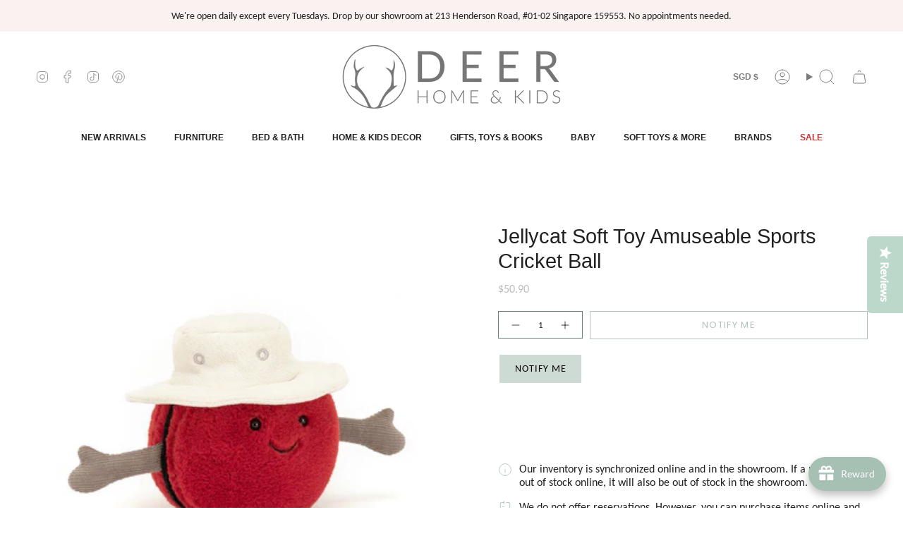

--- FILE ---
content_type: text/html; charset=utf-8
request_url: https://deerindustries.com/products/jellycat-soft-toy-amuseable-sports-cricket-ball
body_size: 92695
content:
<!doctype html> <html class="no-js no-touch supports-no-cookies" lang="en"> <head> <!-- Added by AVADA Joy --> <script>
      window.AVADA_JOY = window.AVADA_JOY || {};
      window.AVADA_JOY = {"shopId":"HhTMaAOKrsJwtKK1nEq6","placeOrder":{"status":true,"earnPoint":"1","rateMoney":1,"earnBy":"price","statusUseCondition":false,"typeProductMatch":"all","typeCondition":"all","conditions":[{"field":"title","typeMatch":"contains","content":""}],"excludeProducts":[],"includeProducts":[],"event":"place_order"},"pointCalculator":{},"allTiers":[{"id":"ekbTDaFMzY3gDkAMOM67","isSystemTier":true,"rateMoney":"","icon":"https://imgur.com/atrkLg3.png","iconCustom":"","placedOrderReward":false,"earnPoint":"","createdAt":"2023-03-12T05:23:39.113Z","targetPoint":0,"members":0,"name":"Bronze","systemType":"bronze","shopId":"HhTMaAOKrsJwtKK1nEq6","updatedAt":"2023-03-12T05:23:39.113Z"},{"id":"k0YBvgrjOjBtf3nEgtGi","isSystemTier":true,"rateMoney":"","icon":"https://imgur.com/A2rT5G0.png","iconCustom":"","placedOrderReward":false,"earnPoint":"","createdAt":"2023-03-12T05:23:39.114Z","targetPoint":200,"members":0,"name":"Silver","systemType":"silver","shopId":"HhTMaAOKrsJwtKK1nEq6","updatedAt":"2023-03-12T05:23:39.114Z"},{"id":"TWIFeqBlkbQwsn0a8H7i","isSystemTier":true,"icon":"https://imgur.com/o8PHej5.png","rateMoney":"","iconCustom":"","placedOrderReward":false,"earnPoint":"","createdAt":"2023-03-12T05:23:39.114Z","targetPoint":500,"members":0,"name":"Gold","systemType":"gold","shopId":"HhTMaAOKrsJwtKK1nEq6","updatedAt":"2023-03-12T05:23:39.114Z"}],"tierSettings":null};
      window.AVADA_JOY.status = true;

      const cartProducts = [];
      let productIndex = 0;
      
      window.AVADA_JOY.cartProducts = cartProducts;

      window.AVADA_JOY.account_enabled = true;
      window.AVADA_JOY.login_url = "https:\/\/deerindustries.com\/customer_authentication\/redirect?locale=en\u0026region_country=SG";
      window.AVADA_JOY.register_url = "https:\/\/shopify.com\/14163722\/account?locale=en";
      window.AVADA_JOY.customer = {
        id: null,
        email: null,
        first_name: null,
        last_name: null,
        point: null
      };
      window.AVADA_JOY.product = {"id":8150976200930,"title":"Jellycat Soft Toy Amuseable Sports Cricket Ball","handle":"jellycat-soft-toy-amuseable-sports-cricket-ball","description":"\u003cp\u003e\u003cspan\u003eWith smooth red fur, intricate seam stitching and felt detail definition, Amuseable Sports Cricket Ball looks stylish in the clubhouse or on the field. With a beautifully finished suedette sunhat, fine cord arms and a cheerful thumbs up, this ball will land well with any cricket enthusiast.\u003cbr\u003e\u003cbr\u003e\u003c\/span\u003e\u003cstrong\u003eDimensions:\u003cbr\u003e\u003c\/strong\u003e9 (W) x 10 (H) cm\u003cbr\u003e\u003cbr\u003e\u003cstrong\u003eSafety \u0026amp; Care:\u003cbr\u003e\u003c\/strong\u003eTested to and passes the European Safety Standard for toys: EN71 parts 1, 2 \u0026amp; 3, for all ages.\u003cbr\u003eSuitable from birth.\u003cbr\u003e30 degree Celsius wash only; do not tumble dry, dry clean or iron.\u003cbr\u003eCheck all labels upon arrival of purchase.\u003cbr\u003e\u003cbr\u003eAll dimensions are approximate.\u003c\/p\u003e\n\u003cp\u003e\u003cstrong\u003e \u003c\/strong\u003e\u003c\/p\u003e","published_at":"2025-12-04T13:06:40+08:00","created_at":"2023-09-13T12:35:58+08:00","vendor":"Jellycat","type":"Jellycat Amuseable","tags":["nada-hidden"],"price":5090,"price_min":5090,"price_max":5090,"available":false,"price_varies":false,"compare_at_price":null,"compare_at_price_min":0,"compare_at_price_max":0,"compare_at_price_varies":false,"variants":[{"id":44342091514082,"title":"Default Title","option1":"Default Title","option2":null,"option3":null,"sku":"15083","requires_shipping":true,"taxable":false,"featured_image":null,"available":false,"name":"Jellycat Soft Toy Amuseable Sports Cricket Ball","public_title":null,"options":["Default Title"],"price":5090,"weight":200,"compare_at_price":null,"inventory_quantity":0,"inventory_management":"shopify","inventory_policy":"deny","barcode":null,"requires_selling_plan":false,"selling_plan_allocations":[]}],"images":["\/\/deerindustries.com\/cdn\/shop\/products\/AS6CB.jpg?v=1744199062","\/\/deerindustries.com\/cdn\/shop\/files\/AS6CB_2.jpg?v=1744199062","\/\/deerindustries.com\/cdn\/shop\/files\/AS6CB_3.jpg?v=1744199062"],"featured_image":"\/\/deerindustries.com\/cdn\/shop\/products\/AS6CB.jpg?v=1744199062","options":["Title"],"media":[{"alt":null,"id":32257458897122,"position":1,"preview_image":{"aspect_ratio":1.0,"height":1000,"width":1000,"src":"\/\/deerindustries.com\/cdn\/shop\/products\/AS6CB.jpg?v=1744199062"},"aspect_ratio":1.0,"height":1000,"media_type":"image","src":"\/\/deerindustries.com\/cdn\/shop\/products\/AS6CB.jpg?v=1744199062","width":1000},{"alt":null,"id":32257459978466,"position":2,"preview_image":{"aspect_ratio":1.0,"height":1000,"width":1000,"src":"\/\/deerindustries.com\/cdn\/shop\/files\/AS6CB_2.jpg?v=1744199062"},"aspect_ratio":1.0,"height":1000,"media_type":"image","src":"\/\/deerindustries.com\/cdn\/shop\/files\/AS6CB_2.jpg?v=1744199062","width":1000},{"alt":null,"id":32257460011234,"position":3,"preview_image":{"aspect_ratio":1.0,"height":1000,"width":1000,"src":"\/\/deerindustries.com\/cdn\/shop\/files\/AS6CB_3.jpg?v=1744199062"},"aspect_ratio":1.0,"height":1000,"media_type":"image","src":"\/\/deerindustries.com\/cdn\/shop\/files\/AS6CB_3.jpg?v=1744199062","width":1000}],"requires_selling_plan":false,"selling_plan_groups":[],"content":"\u003cp\u003e\u003cspan\u003eWith smooth red fur, intricate seam stitching and felt detail definition, Amuseable Sports Cricket Ball looks stylish in the clubhouse or on the field. With a beautifully finished suedette sunhat, fine cord arms and a cheerful thumbs up, this ball will land well with any cricket enthusiast.\u003cbr\u003e\u003cbr\u003e\u003c\/span\u003e\u003cstrong\u003eDimensions:\u003cbr\u003e\u003c\/strong\u003e9 (W) x 10 (H) cm\u003cbr\u003e\u003cbr\u003e\u003cstrong\u003eSafety \u0026amp; Care:\u003cbr\u003e\u003c\/strong\u003eTested to and passes the European Safety Standard for toys: EN71 parts 1, 2 \u0026amp; 3, for all ages.\u003cbr\u003eSuitable from birth.\u003cbr\u003e30 degree Celsius wash only; do not tumble dry, dry clean or iron.\u003cbr\u003eCheck all labels upon arrival of purchase.\u003cbr\u003e\u003cbr\u003eAll dimensions are approximate.\u003c\/p\u003e\n\u003cp\u003e\u003cstrong\u003e \u003c\/strong\u003e\u003c\/p\u003e"};
      window.AVADA_JOY.page = "product";
      
        window.AVADA_JOY.product.selected_variant_id = 44342091514082;
        window.AVADA_JOY.product.collections = [];
        
          window.AVADA_JOY.product.collections.push(`Jellycat Amuseable`);
        
          window.AVADA_JOY.product.collections.push(`Jellycat Collection`);
        
          window.AVADA_JOY.product.collections.push(`Jellycat Main Menu`);
        
          window.AVADA_JOY.product.collections.push(`Jellycat New In`);
        
          window.AVADA_JOY.product.collections.push(`Jellycat Soft Toys Main Menu`);
        
          window.AVADA_JOY.product.collections.push(`Soft Toys & Plushies`);
        
      
    </script>
 <!-- /Added by AVADA Joy --> <meta charset="UTF-8"> <meta http-equiv="X-UA-Compatible" content="IE=edge"> <meta name="viewport" content="width=device-width, initial-scale=1.0"> <meta name="theme-color" content="#a8bfb5"> <link rel="canonical" href="https://deerindustries.com/products/jellycat-soft-toy-amuseable-sports-cricket-ball"> <link rel="preconnect" href="https://cdn.shopify.com" crossorigin> <!-- ======================= Broadcast Theme V5.0.0 ========================= --><link rel="preconnect" href="https://fonts.shopifycdn.com" crossorigin><link href="//deerindustries.com/cdn/shop/t/23/assets/theme.css?v=27706404256391134821758110297" as="style" rel="preload"> <link href="//deerindustries.com/cdn/shop/t/23/assets/vendor.js?v=93779096473886333451710039110" as="script" rel="preload"> <link href="//deerindustries.com/cdn/shop/t/23/assets/theme.js?v=64425254595996784921710039110" as="script" rel="preload">  <link rel="icon" type="image/png" href="//deerindustries.com/cdn/shop/files/Deer-Industries-favicon.png?crop=center&height=32&v=1655013320&width=32">  <!-- Title and description ================================================ -->   <meta property="og:site_name" content="Deer Home &amp; Kids">
<meta property="og:url" content="https://deerindustries.com/products/jellycat-soft-toy-amuseable-sports-cricket-ball">
<meta property="og:title" content="Amuseable Sports Cricket Ball | Jellycat SG">
<meta property="og:type" content="product">
<meta property="og:description" content="With smooth red fur, intricate seam stitching and felt detail definition, Jellycat Amuseable Sports Cricket Ball looks stylish in the clubhouse or on the field."><meta property="og:image" content="http://deerindustries.com/cdn/shop/products/AS6CB.jpg?v=1744199062">
  <meta property="og:image:secure_url" content="https://deerindustries.com/cdn/shop/products/AS6CB.jpg?v=1744199062">
  <meta property="og:image:width" content="1000">
  <meta property="og:image:height" content="1000"><meta property="og:price:amount" content="50.90">
  <meta property="og:price:currency" content="SGD"><meta name="twitter:card" content="summary_large_image">
<meta name="twitter:title" content="Amuseable Sports Cricket Ball | Jellycat SG">
<meta name="twitter:description" content="With smooth red fur, intricate seam stitching and felt detail definition, Jellycat Amuseable Sports Cricket Ball looks stylish in the clubhouse or on the field."> <!-- CSS ================================================================== --> <link href="//deerindustries.com/cdn/shop/t/23/assets/font-settings.css?v=49637426878054979521762319327" rel="stylesheet" type="text/css" media="all" /> 
<style data-shopify>

:root {--scrollbar-width: 0px;





--COLOR-VIDEO-BG: #f2f2f2;
--COLOR-BG-BRIGHTER: #f2f2f2;--COLOR-BG: #ffffff;--COLOR-BG-TRANSPARENT: rgba(255, 255, 255, 0);
--COLOR-BG-SECONDARY: #fdefec;
--COLOR-BG-SECONDARY-LIGHTEN: #ffffff;
--COLOR-BG-RGB: 255, 255, 255;

--COLOR-TEXT-DARK: #000000;
--COLOR-TEXT: #212121;
--COLOR-TEXT-LIGHT: #646464;


/* === Opacity shades of grey ===*/
--COLOR-A5:  rgba(33, 33, 33, 0.05);
--COLOR-A10: rgba(33, 33, 33, 0.1);
--COLOR-A15: rgba(33, 33, 33, 0.15);
--COLOR-A20: rgba(33, 33, 33, 0.2);
--COLOR-A25: rgba(33, 33, 33, 0.25);
--COLOR-A30: rgba(33, 33, 33, 0.3);
--COLOR-A35: rgba(33, 33, 33, 0.35);
--COLOR-A40: rgba(33, 33, 33, 0.4);
--COLOR-A45: rgba(33, 33, 33, 0.45);
--COLOR-A50: rgba(33, 33, 33, 0.5);
--COLOR-A55: rgba(33, 33, 33, 0.55);
--COLOR-A60: rgba(33, 33, 33, 0.6);
--COLOR-A65: rgba(33, 33, 33, 0.65);
--COLOR-A70: rgba(33, 33, 33, 0.7);
--COLOR-A75: rgba(33, 33, 33, 0.75);
--COLOR-A80: rgba(33, 33, 33, 0.8);
--COLOR-A85: rgba(33, 33, 33, 0.85);
--COLOR-A90: rgba(33, 33, 33, 0.9);
--COLOR-A95: rgba(33, 33, 33, 0.95);

--COLOR-BORDER: rgb(123, 123, 123);
--COLOR-BORDER-LIGHT: #b0b0b0;
--COLOR-BORDER-HAIRLINE: #f7f7f7;
--COLOR-BORDER-DARK: #484848;/* === Bright color ===*/
--COLOR-PRIMARY: #a8bfb5;
--COLOR-PRIMARY-HOVER: #70ab91;
--COLOR-PRIMARY-FADE: rgba(168, 191, 181, 0.05);
--COLOR-PRIMARY-FADE-HOVER: rgba(168, 191, 181, 0.1);
--COLOR-PRIMARY-LIGHT: #ffffff;--COLOR-PRIMARY-OPPOSITE: #000000;



/* === link Color ===*/
--COLOR-LINK: #668376;
--COLOR-LINK-HOVER: rgba(102, 131, 118, 0.7);
--COLOR-LINK-FADE: rgba(102, 131, 118, 0.05);
--COLOR-LINK-FADE-HOVER: rgba(102, 131, 118, 0.1);--COLOR-LINK-OPPOSITE: #ffffff;


/* === Product grid sale tags ===*/
--COLOR-SALE-BG: #f9dee5;
--COLOR-SALE-TEXT: #af7b88;--COLOR-SALE-TEXT-SECONDARY: #f9dee5;

/* === Product grid badges ===*/
--COLOR-BADGE-BG: #f9f9c6;
--COLOR-BADGE-TEXT: #212121;

/* === Product sale color ===*/
--COLOR-SALE: #d20000;

/* === Gray background on Product grid items ===*/--filter-bg: 1.0;/* === Helper colors for form error states ===*/
--COLOR-ERROR: #721C24;
--COLOR-ERROR-BG: #F8D7DA;
--COLOR-ERROR-BORDER: #F5C6CB;



  --RADIUS: 0px;
  --RADIUS-SELECT: 0px;

--COLOR-HEADER-BG: #ffffff;--COLOR-HEADER-BG-TRANSPARENT: rgba(255, 255, 255, 0);
--COLOR-HEADER-LINK: #7b7b7b;
--COLOR-HEADER-LINK-HOVER: rgba(123, 123, 123, 0.7);

--COLOR-MENU-BG: #ffffff;
--COLOR-MENU-LINK: #212121;
--COLOR-MENU-LINK-HOVER: rgba(33, 33, 33, 0.7);
--COLOR-SUBMENU-BG: #faf2f1;
--COLOR-SUBMENU-LINK: #212121;
--COLOR-SUBMENU-LINK-HOVER: rgba(33, 33, 33, 0.7);
--COLOR-SUBMENU-TEXT-LIGHT: #62605f;
--COLOR-MENU-TRANSPARENT: #ffffff;
--COLOR-MENU-TRANSPARENT-HOVER: rgba(255, 255, 255, 0.7);

--COLOR-FOOTER-BG: #a8bfb5;
--COLOR-FOOTER-TEXT: #ffffff;
--COLOR-FOOTER-TEXT-A35: rgba(255, 255, 255, 0.35);
--COLOR-FOOTER-TEXT-A75: rgba(255, 255, 255, 0.75);
--COLOR-FOOTER-LINK: #ffffff;
--COLOR-FOOTER-LINK-HOVER: rgba(255, 255, 255, 0.7);
--COLOR-FOOTER-BORDER: #212121;

--TRANSPARENT: rgba(255, 255, 255, 0);

/* === Default overlay opacity ===*/
--overlay-opacity: 0;
--underlay-opacity: 1;
--underlay-bg: rgba(0,0,0,0.4);

/* === Custom Cursor ===*/
--ICON-ZOOM-IN: url( "//deerindustries.com/cdn/shop/t/23/assets/icon-zoom-in.svg?v=182473373117644429561710039110" );
--ICON-ZOOM-OUT: url( "//deerindustries.com/cdn/shop/t/23/assets/icon-zoom-out.svg?v=101497157853986683871710039110" );

/* === Custom Icons ===*/


  
  --ICON-ADD-BAG: url( "//deerindustries.com/cdn/shop/t/23/assets/icon-add-bag.svg?v=23763382405227654651710039110" );
  --ICON-ADD-CART: url( "//deerindustries.com/cdn/shop/t/23/assets/icon-add-cart.svg?v=3962293684743587821710039110" );
  --ICON-ARROW-LEFT: url( "//deerindustries.com/cdn/shop/t/23/assets/icon-arrow-left.svg?v=136066145774695772731710039110" );
  --ICON-ARROW-RIGHT: url( "//deerindustries.com/cdn/shop/t/23/assets/icon-arrow-right.svg?v=150928298113663093401710039110" );
  --ICON-SELECT: url("//deerindustries.com/cdn/shop/t/23/assets/icon-select.svg?v=167170173659852274001710039110");


--PRODUCT-GRID-ASPECT-RATIO: 90.0%;

/* === Typography ===*/
--FONT-WEIGHT-BODY: 400;
--FONT-WEIGHT-BODY-BOLD: 700;

--FONT-STACK-BODY: Carlito, sans-serif;
--FONT-STYLE-BODY: normal;
--FONT-STYLE-BODY-ITALIC: italic;
--FONT-ADJUST-BODY: 1.0;

--FONT-WEIGHT-HEADING: 400;
--FONT-WEIGHT-HEADING-BOLD: 700;

--FONT-STACK-HEADING: Helvetica, Arial, sans-serif;
--FONT-STYLE-HEADING: normal;
--FONT-STYLE-HEADING-ITALIC: italic;
--FONT-ADJUST-HEADING: 1.05;

--FONT-STACK-NAV: Helvetica, Arial, sans-serif;
--FONT-STYLE-NAV: normal;
--FONT-STYLE-NAV-ITALIC: italic;
--FONT-ADJUST-NAV: 0.85;

--FONT-WEIGHT-NAV: 400;
--FONT-WEIGHT-NAV-BOLD: 700;

--FONT-SIZE-BASE: 1.0rem;
--FONT-SIZE-BASE-PERCENT: 1.0;

/* === Parallax ===*/
--PARALLAX-STRENGTH-MIN: 120.0%;
--PARALLAX-STRENGTH-MAX: 130.0%;--COLUMNS: 4;
--COLUMNS-MEDIUM: 3;
--COLUMNS-SMALL: 2;
--COLUMNS-MOBILE: 1;--LAYOUT-OUTER: 50px;
  --LAYOUT-GUTTER: 32px;
  --LAYOUT-OUTER-MEDIUM: 30px;
  --LAYOUT-GUTTER-MEDIUM: 22px;
  --LAYOUT-OUTER-SMALL: 16px;
  --LAYOUT-GUTTER-SMALL: 16px;--base-animation-delay: 0ms;
--line-height-normal: 1.375; /* Equals to line-height: normal; */--SIDEBAR-WIDTH: 288px;
  --SIDEBAR-WIDTH-MEDIUM: 258px;--DRAWER-WIDTH: 380px;--ICON-STROKE-WIDTH: 1px;/* === Button General ===*/
--BTN-FONT-STACK: Poppins, sans-serif;
--BTN-FONT-WEIGHT: 400;
--BTN-FONT-STYLE: normal;
--BTN-FONT-SIZE: 13px;

--BTN-LETTER-SPACING: 0.1em;
--BTN-UPPERCASE: uppercase;
--BTN-TEXT-ARROW-OFFSET: -1px;

/* === Button Primary ===*/
--BTN-PRIMARY-BORDER-COLOR: #668376;
--BTN-PRIMARY-BG-COLOR: #a8bfb5;
--BTN-PRIMARY-TEXT-COLOR: #fff;


  --BTN-PRIMARY-BG-COLOR-BRIGHTER: #99b4a9;


/* === Button Secondary ===*/
--BTN-SECONDARY-BORDER-COLOR: #212121;
--BTN-SECONDARY-BG-COLOR: #f9f9d0;
--BTN-SECONDARY-TEXT-COLOR: #212121;


  --BTN-SECONDARY-BG-COLOR-BRIGHTER: #f6f6b9;


/* === Button White ===*/
--TEXT-BTN-BORDER-WHITE: #fff;
--TEXT-BTN-BG-WHITE: #fff;
--TEXT-BTN-WHITE: #000;
--TEXT-BTN-BG-WHITE-BRIGHTER: #f2f2f2;

/* === Button Black ===*/
--TEXT-BTN-BG-BLACK: #000;
--TEXT-BTN-BORDER-BLACK: #000;
--TEXT-BTN-BLACK: #fff;
--TEXT-BTN-BG-BLACK-BRIGHTER: #1a1a1a;

/* === Cart Gradient ===*/


  --FREE-SHIPPING-GRADIENT: linear-gradient(to right, var(--COLOR-PRIMARY-LIGHT) 0%, var(--COLOR-PRIMARY) 100%);


}

::backdrop {
  --underlay-opacity: 1;
  --underlay-bg: rgba(0,0,0,0.4);
}
</style>
 <link href="//deerindustries.com/cdn/shop/t/23/assets/theme.css?v=27706404256391134821758110297" rel="stylesheet" type="text/css" media="all" />  <script> if (window.navigator.userAgent.indexOf('MSIE ') > 0 || window.navigator.userAgent.indexOf('Trident/') > 0) { document.documentElement.className = document.documentElement.className + ' ie'; var scripts = document.getElementsByTagName('script')[0]; var polyfill = document.createElement("script"); polyfill.defer = true; polyfill.src = "//deerindustries.com/cdn/shop/t/23/assets/ie11.js?v=144489047535103983231710039110"; scripts.parentNode.insertBefore(polyfill, scripts); } else { document.documentElement.className = document.documentElement.className.replace('no-js', 'js'); } let root = '/'; if (root[root.length - 1] !== '/') { root = root + '/'; } window.theme = { routes: { root: root, cart_url: '/cart', cart_add_url: '/cart/add', cart_change_url: '/cart/change', product_recommendations_url: '/recommendations/products', predictive_search_url: '/search/suggest', addresses_url: '/account/addresses' }, assets: { photoswipe: '//deerindustries.com/cdn/shop/t/23/assets/photoswipe.js?v=162613001030112971491710039110', smoothscroll: '//deerindustries.com/cdn/shop/t/23/assets/smoothscroll.js?v=37906625415260927261710039110', swatches: '//deerindustries.com/cdn/shop/t/23/assets/swatches.json?v=153762849283573572451710039110', base: "//deerindustries.com/cdn/shop/t/23/assets/", }, strings: { addToCart: "Add to cart", soldOut: "Notify Me", from: "From", preOrder: "Pre-order", sale: "Sale", subscription: "Subscription", unavailable: "Unavailable", unitPrice: "Unit price", unitPriceSeparator: "per", shippingCalcSubmitButton: "Calculate shipping", shippingCalcSubmitButtonDisabled: "Calculating...", selectValue: "Select value", selectColor: "Select color", oneColor: "color", otherColor: "colors", upsellAddToCart: "Add", free: "Free", swatchesColor: "Color, Colour" }, settings: { customerLoggedIn: null ? true : false, cartDrawerEnabled: true, enableQuickAdd: true, enableAnimations: true, transparentHeader: false, variantOnSale: true, }, moneyFormat: false ? "${{amount}} SGD" : "${{amount}}", moneyWithoutCurrencyFormat: "${{amount}}", moneyWithCurrencyFormat: "${{amount}} SGD", subtotal: 0, info: { name: 'broadcast' }, version: '5.0.0' }; if (window.performance) { window.performance.mark('init'); } else { window.fastNetworkAndCPU = false; } </script>  <script src="//deerindustries.com/cdn/shopifycloud/storefront/assets/themes_support/shopify_common-5f594365.js" defer="defer"></script>  <!-- Theme Javascript ============================================================== --> <script src="//deerindustries.com/cdn/shop/t/23/assets/vendor.js?v=93779096473886333451710039110" defer="defer"></script> <script src="//deerindustries.com/cdn/shop/t/23/assets/theme.js?v=64425254595996784921710039110" defer="defer"></script><!-- Shopify app scripts =========================================================== --> <script>window.performance && window.performance.mark && window.performance.mark('shopify.content_for_header.start');</script><meta name="google-site-verification" content="bPFFBam6DkqBGwG2FdYIO1pegge6tTi86vO2_9MFKzc">
<meta id="shopify-digital-wallet" name="shopify-digital-wallet" content="/14163722/digital_wallets/dialog">
<meta name="shopify-checkout-api-token" content="78bb7c682235b28d3fe21d3bf7fe0b2d">
<meta id="in-context-paypal-metadata" data-shop-id="14163722" data-venmo-supported="false" data-environment="production" data-locale="en_US" data-paypal-v4="true" data-currency="SGD">
<link rel="alternate" hreflang="x-default" href="https://deerindustries.com/products/jellycat-soft-toy-amuseable-sports-cricket-ball">
<link rel="alternate" hreflang="en" href="https://deerindustries.com/products/jellycat-soft-toy-amuseable-sports-cricket-ball">
<link rel="alternate" hreflang="en-AU" href="https://deerindustries.com/en-au/products/jellycat-soft-toy-amuseable-sports-cricket-ball">
<link rel="alternate" hreflang="en-MY" href="https://deerindustries.com/en-my/products/jellycat-soft-toy-amuseable-sports-cricket-ball">
<link rel="alternate" type="application/json+oembed" href="https://deerindustries.com/products/jellycat-soft-toy-amuseable-sports-cricket-ball.oembed">
<script async="async" src="/checkouts/internal/preloads.js?locale=en-SG"></script>
<link rel="preconnect" href="https://shop.app" crossorigin="anonymous">
<script async="async" src="https://shop.app/checkouts/internal/preloads.js?locale=en-SG&shop_id=14163722" crossorigin="anonymous"></script>
<script id="apple-pay-shop-capabilities" type="application/json">{"shopId":14163722,"countryCode":"SG","currencyCode":"SGD","merchantCapabilities":["supports3DS"],"merchantId":"gid:\/\/shopify\/Shop\/14163722","merchantName":"Deer Home \u0026 Kids","requiredBillingContactFields":["postalAddress","email","phone"],"requiredShippingContactFields":["postalAddress","email","phone"],"shippingType":"shipping","supportedNetworks":["visa","masterCard","amex"],"total":{"type":"pending","label":"Deer Home \u0026 Kids","amount":"1.00"},"shopifyPaymentsEnabled":true,"supportsSubscriptions":true}</script>
<script id="shopify-features" type="application/json">{"accessToken":"78bb7c682235b28d3fe21d3bf7fe0b2d","betas":["rich-media-storefront-analytics"],"domain":"deerindustries.com","predictiveSearch":true,"shopId":14163722,"locale":"en"}</script>
<script>var Shopify = Shopify || {};
Shopify.shop = "deer-industries-2.myshopify.com";
Shopify.locale = "en";
Shopify.currency = {"active":"SGD","rate":"1.0"};
Shopify.country = "SG";
Shopify.theme = {"name":"New Navigation","id":140409209058,"schema_name":"Broadcast","schema_version":"5.0.0","theme_store_id":868,"role":"main"};
Shopify.theme.handle = "null";
Shopify.theme.style = {"id":null,"handle":null};
Shopify.cdnHost = "deerindustries.com/cdn";
Shopify.routes = Shopify.routes || {};
Shopify.routes.root = "/";</script>
<script type="module">!function(o){(o.Shopify=o.Shopify||{}).modules=!0}(window);</script>
<script>!function(o){function n(){var o=[];function n(){o.push(Array.prototype.slice.apply(arguments))}return n.q=o,n}var t=o.Shopify=o.Shopify||{};t.loadFeatures=n(),t.autoloadFeatures=n()}(window);</script>
<script>
  window.ShopifyPay = window.ShopifyPay || {};
  window.ShopifyPay.apiHost = "shop.app\/pay";
  window.ShopifyPay.redirectState = null;
</script>
<script id="shop-js-analytics" type="application/json">{"pageType":"product"}</script>
<script defer="defer" async type="module" src="//deerindustries.com/cdn/shopifycloud/shop-js/modules/v2/client.init-shop-cart-sync_BApSsMSl.en.esm.js"></script>
<script defer="defer" async type="module" src="//deerindustries.com/cdn/shopifycloud/shop-js/modules/v2/chunk.common_CBoos6YZ.esm.js"></script>
<script type="module">
  await import("//deerindustries.com/cdn/shopifycloud/shop-js/modules/v2/client.init-shop-cart-sync_BApSsMSl.en.esm.js");
await import("//deerindustries.com/cdn/shopifycloud/shop-js/modules/v2/chunk.common_CBoos6YZ.esm.js");

  window.Shopify.SignInWithShop?.initShopCartSync?.({"fedCMEnabled":true,"windoidEnabled":true});

</script>
<script>
  window.Shopify = window.Shopify || {};
  if (!window.Shopify.featureAssets) window.Shopify.featureAssets = {};
  window.Shopify.featureAssets['shop-js'] = {"shop-cart-sync":["modules/v2/client.shop-cart-sync_DJczDl9f.en.esm.js","modules/v2/chunk.common_CBoos6YZ.esm.js"],"init-fed-cm":["modules/v2/client.init-fed-cm_BzwGC0Wi.en.esm.js","modules/v2/chunk.common_CBoos6YZ.esm.js"],"init-windoid":["modules/v2/client.init-windoid_BS26ThXS.en.esm.js","modules/v2/chunk.common_CBoos6YZ.esm.js"],"shop-cash-offers":["modules/v2/client.shop-cash-offers_DthCPNIO.en.esm.js","modules/v2/chunk.common_CBoos6YZ.esm.js","modules/v2/chunk.modal_Bu1hFZFC.esm.js"],"shop-button":["modules/v2/client.shop-button_D_JX508o.en.esm.js","modules/v2/chunk.common_CBoos6YZ.esm.js"],"init-shop-email-lookup-coordinator":["modules/v2/client.init-shop-email-lookup-coordinator_DFwWcvrS.en.esm.js","modules/v2/chunk.common_CBoos6YZ.esm.js"],"shop-toast-manager":["modules/v2/client.shop-toast-manager_tEhgP2F9.en.esm.js","modules/v2/chunk.common_CBoos6YZ.esm.js"],"shop-login-button":["modules/v2/client.shop-login-button_DwLgFT0K.en.esm.js","modules/v2/chunk.common_CBoos6YZ.esm.js","modules/v2/chunk.modal_Bu1hFZFC.esm.js"],"avatar":["modules/v2/client.avatar_BTnouDA3.en.esm.js"],"init-shop-cart-sync":["modules/v2/client.init-shop-cart-sync_BApSsMSl.en.esm.js","modules/v2/chunk.common_CBoos6YZ.esm.js"],"pay-button":["modules/v2/client.pay-button_BuNmcIr_.en.esm.js","modules/v2/chunk.common_CBoos6YZ.esm.js"],"init-shop-for-new-customer-accounts":["modules/v2/client.init-shop-for-new-customer-accounts_DrjXSI53.en.esm.js","modules/v2/client.shop-login-button_DwLgFT0K.en.esm.js","modules/v2/chunk.common_CBoos6YZ.esm.js","modules/v2/chunk.modal_Bu1hFZFC.esm.js"],"init-customer-accounts-sign-up":["modules/v2/client.init-customer-accounts-sign-up_TlVCiykN.en.esm.js","modules/v2/client.shop-login-button_DwLgFT0K.en.esm.js","modules/v2/chunk.common_CBoos6YZ.esm.js","modules/v2/chunk.modal_Bu1hFZFC.esm.js"],"shop-follow-button":["modules/v2/client.shop-follow-button_C5D3XtBb.en.esm.js","modules/v2/chunk.common_CBoos6YZ.esm.js","modules/v2/chunk.modal_Bu1hFZFC.esm.js"],"checkout-modal":["modules/v2/client.checkout-modal_8TC_1FUY.en.esm.js","modules/v2/chunk.common_CBoos6YZ.esm.js","modules/v2/chunk.modal_Bu1hFZFC.esm.js"],"init-customer-accounts":["modules/v2/client.init-customer-accounts_C0Oh2ljF.en.esm.js","modules/v2/client.shop-login-button_DwLgFT0K.en.esm.js","modules/v2/chunk.common_CBoos6YZ.esm.js","modules/v2/chunk.modal_Bu1hFZFC.esm.js"],"lead-capture":["modules/v2/client.lead-capture_Cq0gfm7I.en.esm.js","modules/v2/chunk.common_CBoos6YZ.esm.js","modules/v2/chunk.modal_Bu1hFZFC.esm.js"],"shop-login":["modules/v2/client.shop-login_BmtnoEUo.en.esm.js","modules/v2/chunk.common_CBoos6YZ.esm.js","modules/v2/chunk.modal_Bu1hFZFC.esm.js"],"payment-terms":["modules/v2/client.payment-terms_BHOWV7U_.en.esm.js","modules/v2/chunk.common_CBoos6YZ.esm.js","modules/v2/chunk.modal_Bu1hFZFC.esm.js"]};
</script>
<script>(function() {
  var isLoaded = false;
  function asyncLoad() {
    if (isLoaded) return;
    isLoaded = true;
    var urls = ["https:\/\/gateway.apaylater.com\/plugins\/price_divider\/main.js?platform=SHOPIFY\u0026country=SG\u0026price_divider_applied_on=all\u0026shop=deer-industries-2.myshopify.com","\/\/cdn.shopify.com\/proxy\/fa7f34427ecf506ba69c5b542503408669d20ff6d7913027cca656056a1b0242\/shopify-script-tags.s3.eu-west-1.amazonaws.com\/smartseo\/instantpage.js?shop=deer-industries-2.myshopify.com\u0026sp-cache-control=cHVibGljLCBtYXgtYWdlPTkwMA"];
    for (var i = 0; i < urls.length; i++) {
      var s = document.createElement('script');
      s.type = 'text/javascript';
      s.async = true;
      s.src = urls[i];
      var x = document.getElementsByTagName('script')[0];
      x.parentNode.insertBefore(s, x);
    }
  };
  if(window.attachEvent) {
    window.attachEvent('onload', asyncLoad);
  } else {
    window.addEventListener('load', asyncLoad, false);
  }
})();</script>
<script id="__st">var __st={"a":14163722,"offset":28800,"reqid":"b9a6c174-02c7-4d41-ab79-c58e68620ecd-1768893534","pageurl":"deerindustries.com\/products\/jellycat-soft-toy-amuseable-sports-cricket-ball","u":"f41802ad3e18","p":"product","rtyp":"product","rid":8150976200930};</script>
<script>window.ShopifyPaypalV4VisibilityTracking = true;</script>
<script id="captcha-bootstrap">!function(){'use strict';const t='contact',e='account',n='new_comment',o=[[t,t],['blogs',n],['comments',n],[t,'customer']],c=[[e,'customer_login'],[e,'guest_login'],[e,'recover_customer_password'],[e,'create_customer']],r=t=>t.map((([t,e])=>`form[action*='/${t}']:not([data-nocaptcha='true']) input[name='form_type'][value='${e}']`)).join(','),a=t=>()=>t?[...document.querySelectorAll(t)].map((t=>t.form)):[];function s(){const t=[...o],e=r(t);return a(e)}const i='password',u='form_key',d=['recaptcha-v3-token','g-recaptcha-response','h-captcha-response',i],f=()=>{try{return window.sessionStorage}catch{return}},m='__shopify_v',_=t=>t.elements[u];function p(t,e,n=!1){try{const o=window.sessionStorage,c=JSON.parse(o.getItem(e)),{data:r}=function(t){const{data:e,action:n}=t;return t[m]||n?{data:e,action:n}:{data:t,action:n}}(c);for(const[e,n]of Object.entries(r))t.elements[e]&&(t.elements[e].value=n);n&&o.removeItem(e)}catch(o){console.error('form repopulation failed',{error:o})}}const l='form_type',E='cptcha';function T(t){t.dataset[E]=!0}const w=window,h=w.document,L='Shopify',v='ce_forms',y='captcha';let A=!1;((t,e)=>{const n=(g='f06e6c50-85a8-45c8-87d0-21a2b65856fe',I='https://cdn.shopify.com/shopifycloud/storefront-forms-hcaptcha/ce_storefront_forms_captcha_hcaptcha.v1.5.2.iife.js',D={infoText:'Protected by hCaptcha',privacyText:'Privacy',termsText:'Terms'},(t,e,n)=>{const o=w[L][v],c=o.bindForm;if(c)return c(t,g,e,D).then(n);var r;o.q.push([[t,g,e,D],n]),r=I,A||(h.body.append(Object.assign(h.createElement('script'),{id:'captcha-provider',async:!0,src:r})),A=!0)});var g,I,D;w[L]=w[L]||{},w[L][v]=w[L][v]||{},w[L][v].q=[],w[L][y]=w[L][y]||{},w[L][y].protect=function(t,e){n(t,void 0,e),T(t)},Object.freeze(w[L][y]),function(t,e,n,w,h,L){const[v,y,A,g]=function(t,e,n){const i=e?o:[],u=t?c:[],d=[...i,...u],f=r(d),m=r(i),_=r(d.filter((([t,e])=>n.includes(e))));return[a(f),a(m),a(_),s()]}(w,h,L),I=t=>{const e=t.target;return e instanceof HTMLFormElement?e:e&&e.form},D=t=>v().includes(t);t.addEventListener('submit',(t=>{const e=I(t);if(!e)return;const n=D(e)&&!e.dataset.hcaptchaBound&&!e.dataset.recaptchaBound,o=_(e),c=g().includes(e)&&(!o||!o.value);(n||c)&&t.preventDefault(),c&&!n&&(function(t){try{if(!f())return;!function(t){const e=f();if(!e)return;const n=_(t);if(!n)return;const o=n.value;o&&e.removeItem(o)}(t);const e=Array.from(Array(32),(()=>Math.random().toString(36)[2])).join('');!function(t,e){_(t)||t.append(Object.assign(document.createElement('input'),{type:'hidden',name:u})),t.elements[u].value=e}(t,e),function(t,e){const n=f();if(!n)return;const o=[...t.querySelectorAll(`input[type='${i}']`)].map((({name:t})=>t)),c=[...d,...o],r={};for(const[a,s]of new FormData(t).entries())c.includes(a)||(r[a]=s);n.setItem(e,JSON.stringify({[m]:1,action:t.action,data:r}))}(t,e)}catch(e){console.error('failed to persist form',e)}}(e),e.submit())}));const S=(t,e)=>{t&&!t.dataset[E]&&(n(t,e.some((e=>e===t))),T(t))};for(const o of['focusin','change'])t.addEventListener(o,(t=>{const e=I(t);D(e)&&S(e,y())}));const B=e.get('form_key'),M=e.get(l),P=B&&M;t.addEventListener('DOMContentLoaded',(()=>{const t=y();if(P)for(const e of t)e.elements[l].value===M&&p(e,B);[...new Set([...A(),...v().filter((t=>'true'===t.dataset.shopifyCaptcha))])].forEach((e=>S(e,t)))}))}(h,new URLSearchParams(w.location.search),n,t,e,['guest_login'])})(!0,!0)}();</script>
<script integrity="sha256-4kQ18oKyAcykRKYeNunJcIwy7WH5gtpwJnB7kiuLZ1E=" data-source-attribution="shopify.loadfeatures" defer="defer" src="//deerindustries.com/cdn/shopifycloud/storefront/assets/storefront/load_feature-a0a9edcb.js" crossorigin="anonymous"></script>
<script crossorigin="anonymous" defer="defer" src="//deerindustries.com/cdn/shopifycloud/storefront/assets/shopify_pay/storefront-65b4c6d7.js?v=20250812"></script>
<script data-source-attribution="shopify.dynamic_checkout.dynamic.init">var Shopify=Shopify||{};Shopify.PaymentButton=Shopify.PaymentButton||{isStorefrontPortableWallets:!0,init:function(){window.Shopify.PaymentButton.init=function(){};var t=document.createElement("script");t.src="https://deerindustries.com/cdn/shopifycloud/portable-wallets/latest/portable-wallets.en.js",t.type="module",document.head.appendChild(t)}};
</script>
<script data-source-attribution="shopify.dynamic_checkout.buyer_consent">
  function portableWalletsHideBuyerConsent(e){var t=document.getElementById("shopify-buyer-consent"),n=document.getElementById("shopify-subscription-policy-button");t&&n&&(t.classList.add("hidden"),t.setAttribute("aria-hidden","true"),n.removeEventListener("click",e))}function portableWalletsShowBuyerConsent(e){var t=document.getElementById("shopify-buyer-consent"),n=document.getElementById("shopify-subscription-policy-button");t&&n&&(t.classList.remove("hidden"),t.removeAttribute("aria-hidden"),n.addEventListener("click",e))}window.Shopify?.PaymentButton&&(window.Shopify.PaymentButton.hideBuyerConsent=portableWalletsHideBuyerConsent,window.Shopify.PaymentButton.showBuyerConsent=portableWalletsShowBuyerConsent);
</script>
<script>
  function portableWalletsCleanup(e){e&&e.src&&console.error("Failed to load portable wallets script "+e.src);var t=document.querySelectorAll("shopify-accelerated-checkout .shopify-payment-button__skeleton, shopify-accelerated-checkout-cart .wallet-cart-button__skeleton"),e=document.getElementById("shopify-buyer-consent");for(let e=0;e<t.length;e++)t[e].remove();e&&e.remove()}function portableWalletsNotLoadedAsModule(e){e instanceof ErrorEvent&&"string"==typeof e.message&&e.message.includes("import.meta")&&"string"==typeof e.filename&&e.filename.includes("portable-wallets")&&(window.removeEventListener("error",portableWalletsNotLoadedAsModule),window.Shopify.PaymentButton.failedToLoad=e,"loading"===document.readyState?document.addEventListener("DOMContentLoaded",window.Shopify.PaymentButton.init):window.Shopify.PaymentButton.init())}window.addEventListener("error",portableWalletsNotLoadedAsModule);
</script>

<script type="module" src="https://deerindustries.com/cdn/shopifycloud/portable-wallets/latest/portable-wallets.en.js" onError="portableWalletsCleanup(this)" crossorigin="anonymous"></script>
<script nomodule>
  document.addEventListener("DOMContentLoaded", portableWalletsCleanup);
</script>

<script id='scb4127' type='text/javascript' async='' src='https://deerindustries.com/cdn/shopifycloud/privacy-banner/storefront-banner.js'></script><link id="shopify-accelerated-checkout-styles" rel="stylesheet" media="screen" href="https://deerindustries.com/cdn/shopifycloud/portable-wallets/latest/accelerated-checkout-backwards-compat.css" crossorigin="anonymous">
<style id="shopify-accelerated-checkout-cart">
        #shopify-buyer-consent {
  margin-top: 1em;
  display: inline-block;
  width: 100%;
}

#shopify-buyer-consent.hidden {
  display: none;
}

#shopify-subscription-policy-button {
  background: none;
  border: none;
  padding: 0;
  text-decoration: underline;
  font-size: inherit;
  cursor: pointer;
}

#shopify-subscription-policy-button::before {
  box-shadow: none;
}

      </style>
<script id="sections-script" data-sections="footer" defer="defer" src="//deerindustries.com/cdn/shop/t/23/compiled_assets/scripts.js?v=11957"></script>
<script>window.performance && window.performance.mark && window.performance.mark('shopify.content_for_header.end');</script> <script src="https://shopoe.net/app.js"></script> <!-- BEGIN app block: shopify://apps/yotpo-product-reviews/blocks/reviews_tab/eb7dfd7d-db44-4334-bc49-c893b51b36cf -->

    <div
            class="yotpo-widget-instance"
            data-yotpo-instance-id="832575"
            data-yotpo-product-id="8150976200930">
    </div>



<!-- END app block --><!-- BEGIN app block: shopify://apps/smart-seo/blocks/smartseo/7b0a6064-ca2e-4392-9a1d-8c43c942357b --><meta name="smart-seo-integrated" content="true" /><!-- metatagsSavedToSEOFields: false --><!-- BEGIN app snippet: smartseo.custom.schemas.jsonld --><!-- END app snippet --><!-- BEGIN app snippet: smartseo.product.metatags --><!-- product_seo_template_metafield:  --><title>Amuseable Sports Cricket Ball | Jellycat SG</title>
<meta name="description" content="With smooth red fur, intricate seam stitching and felt detail definition, Jellycat Amuseable Sports Cricket Ball looks stylish in the clubhouse or on the field." />
<meta name="smartseo-timestamp" content="0" /><!-- END app snippet --><!-- BEGIN app snippet: smartseo.product.jsonld -->


<!--JSON-LD data generated by Smart SEO-->
<script type="application/ld+json">
    {
        "@context": "https://schema.org/",
        "@type":"Product",
        "url": "https://deerindustries.com/products/jellycat-soft-toy-amuseable-sports-cricket-ball",
        "name": "Jellycat Soft Toy Amuseable Sports Cricket Ball",
        "image": "https://deerindustries.com/cdn/shop/products/AS6CB.jpg?v=1744199062",
        "description": "With smooth red fur, intricate seam stitching and felt detail definition, Amuseable Sports Cricket Ball looks stylish in the clubhouse or on the field. With a beautifully finished suedette sunhat, fine cord arms and a cheerful thumbs up, this ball will land well with any cricket enthusiast.Dimens...",
        "brand": {
            "@type": "Brand",
            "name": "Jellycat"
        },
        "sku": "15083",
        "mpn": "15083",
        "weight": "0.2kg","offers": [
                    {
                        "@type": "Offer",
                        "priceCurrency": "SGD",
                        "price": "50.90",
                        "priceValidUntil": "2026-04-20",
                        "availability": "https://schema.org/OutOfStock",
                        "itemCondition": "https://schema.org/NewCondition",
                        "sku": "15083",
                        "url": "https://deerindustries.com/products/jellycat-soft-toy-amuseable-sports-cricket-ball?variant=44342091514082",
                        "seller": {
    "@context": "https://schema.org",
    "@type": "Organization",
    "name": "Deer Industries",
    "description": "Deer Industries is a lifestyle shop carrying a wide range of kids furniture, home decor, kids decor, toys &amp; gifts in Singapore, from Europe &amp; across the world.",
    "logo": "https://cdn.shopify.com/s/files/1/1416/3722/files/Deer_Industries_logo_2023_2.png?v=1690704043",
    "image": "https://cdn.shopify.com/s/files/1/1416/3722/files/Deer_Industries_logo_2023_2.png?v=1690704043"}
                    }
        ]}
</script><!-- END app snippet --><!-- END app block --><!-- BEGIN app block: shopify://apps/instafeed/blocks/head-block/c447db20-095d-4a10-9725-b5977662c9d5 --><link rel="preconnect" href="https://cdn.nfcube.com/">
<link rel="preconnect" href="https://scontent.cdninstagram.com/">


  <script>
    document.addEventListener('DOMContentLoaded', function () {
      let instafeedScript = document.createElement('script');

      
        instafeedScript.src = 'https://cdn.nfcube.com/instafeed-2687d23ce1542b6e0c40edc5ceb6c72b.js';
      

      document.body.appendChild(instafeedScript);
    });
  </script>





<!-- END app block --><!-- BEGIN app block: shopify://apps/ymq-product-options-variants/blocks/app-embed/86b91121-1f62-4e27-9812-b70a823eb918 -->
    <!-- BEGIN app snippet: option.v1 --><script>
    function before_page_load_function(e,t=!1){var o=[],n=!1;if(e.items.forEach((e=>{e.properties&&(e.properties.hasOwnProperty("_YmqOptionVariant")||e.properties.hasOwnProperty("_YmqItemHide"))?(n=!0,o.push(0)):o.push(e.quantity)})),n){if(t)(t=document.createElement("style")).id="before-page-load-dom",t.type="text/css",t.innerHTML="html::before{content: ' ';width: 100%;height: 100%;background-color: #fff;position: fixed;top: 0;left: 0;z-index: 999999;display:block !important;}",document.getElementsByTagName("html").item(0).appendChild(t);fetch(`/cart/update.js?timestamp=${Date.now()}`,{method:"POST",headers:{"Content-Type":"application/json"},body:JSON.stringify({updates:o})}).then((e=>e.json())).then((e=>{location.reload()})).catch((e=>{t&&document.getElementById("before-page-load-dom").remove()}))}}before_page_load_function({"note":null,"attributes":{},"original_total_price":0,"total_price":0,"total_discount":0,"total_weight":0.0,"item_count":0,"items":[],"requires_shipping":false,"currency":"SGD","items_subtotal_price":0,"cart_level_discount_applications":[],"checkout_charge_amount":0},!0),fetch(`/cart.js?timestamp=${Date.now()}`,{method:"GET"}).then((e=>e.json())).then((e=>{before_page_load_function(e)}));
</script>


	<style id="ymq-checkout-button-protect">
		[name="checkout"],[name="chekout"], a[href^="/checkout"], a[href="/account/login"].cart__submit, button[type="submit"].btn-order, a.btn.cart__checkout, a.cart__submit, .wc-proceed-to-checkout button, #cart_form .buttons .btn-primary, .ymq-checkout-button{
        	pointer-events: none;
        }
	</style>
	<script>
		function ymq_ready(fn){
			if(document.addEventListener){
				document.addEventListener('DOMContentLoaded',function(){
					document.removeEventListener('DOMContentLoaded',arguments.callee,false);
					fn();
				},false);
			}else if(document.attachEvent){
				document.attachEvent('onreadystatechange',function(){
					if(document.readyState=='complete'){
						document.detachEvent('onreadystatechange',arguments.callee);
						fn();
					}
				});
			}
		}
		ymq_ready(() => {
			setTimeout(function() {
				var ymq_checkout_button_protect = document.getElementById("ymq-checkout-button-protect");
				ymq_checkout_button_protect.remove();
			}, 100);
		})
    </script> 


 

 

 

 










<link href='https://cdn.shopify.com/s/files/1/0411/8639/4277/t/11/assets/ymq-option.css?v=1.1' rel='stylesheet' type="text/css" media="all"> 

<link href='https://option.ymq.cool/option/bottom.css' rel='stylesheet' type="text/css" media="all"> 


<style id="ymq-jsstyle"></style> 

<style id="bndlr-loaded"></style>

<script data-asyncLoad="asyncLoad" data-mw4M5Ya3iFNARE4t="mw4M5Ya3iFNARE4t"> 

    window.bundlerLoaded = true;

	window.ymq_option = window.ymq_option || {}; 

	ymq_option.shop = `deer-industries-2.myshopify.com`;
    
    ymq_option.version = 1; 

	ymq_option.token = `8058fb558b2743bc5a1eb222788214d099165841d341dea6423eac5fb1f70c68`; 

	ymq_option.timestamp = `1768893535`; 

	ymq_option.customer_id = ``; 

	ymq_option.page = `product`; 
    
    ymq_option.cart = {"note":null,"attributes":{},"original_total_price":0,"total_price":0,"total_discount":0,"total_weight":0.0,"item_count":0,"items":[],"requires_shipping":false,"currency":"SGD","items_subtotal_price":0,"cart_level_discount_applications":[],"checkout_charge_amount":0};

    ymq_option.country = {
        iso_code: `SG`,
        currency: `SGD`,
        name: `Singapore`
    };
    

	ymq_option.ymq_option_branding = {}; 
	  
		ymq_option.ymq_option_branding = {"button":{"--button-border-color":"#000000","--button-border-checked-color":"#1E1E1E","--button-border-disabled-color":"#000000","--button-background-color":"#FFFFFF","--button-background-checked-color":"#D1E7DD","--button-background-disabled-color":"#FFFFFF","--button-font-color":"#000000","--button-font-checked-color":"#2D0000","--button-font-disabled-color":"#CCCCCC","--button-margin-u-d":"4","--button-margin-l-r":"4","--button-padding-u-d":"10","--button-padding-l-r":"16","--button-font-size":"16","--button-line-height":"20","--button-border-radius":"4"},"radio":{"--radio-border-color":"#BBC1E1","--radio-border-checked-color":"#BBC1E1","--radio-border-disabled-color":"#BBC1E1","--radio-border-hover-color":"#BBC1E1","--radio-background-color":"#FFFFFF","--radio-background-checked-color":"#275EFE","--radio-background-disabled-color":"#E1E6F9","--radio-background-hover-color":"#FFFFFF","--radio-inner-color":"#E1E6F9","--radio-inner-checked-color":"#FFFFFF","--radio-inner-disabled-color":"#FFFFFF"},"input":{"--input-background-checked-color":"#FFFFFF","--input-background-color":"#FFFFFF","--input-border-checked-color":"#000000","--input-border-color":"#717171","--input-font-checked-color":"#000000","--input-font-color":"#000000","--input-border-radius":"4","--input-font-size":"14","--input-padding-l-r":"16","--input-padding-u-d":"9","--input-width":"100","--input-max-width":"400"},"select":{"--select-border-color":"#000000","--select-border-checked-color":"#000000","--select-background-color":"#FFFFFF","--select-background-checked-color":"#FFFFFF","--select-font-color":"#000000","--select-font-checked-color":"#000000","--select-option-background-color":"#FFFFFF","--select-option-background-checked-color":"#F5F9FF","--select-option-background-disabled-color":"#FFFFFF","--select-option-font-color":"#000000","--select-option-font-checked-color":"#000000","--select-option-font-disabled-color":"#CCCCCC","--select-padding-u-d":"9","--select-padding-l-r":"16","--select-option-padding-u-d":"9","--select-option-padding-l-r":"16","--select-width":"100","--select-max-width":"400","--select-font-size":"14","--select-border-radius":"0"},"multiple":{"--multiple-background-color":"#F5F9FF","--multiple-font-color":"#000000","--multiple-padding-u-d":"2","--multiple-padding-l-r":"8","--multiple-font-size":"12","--multiple-border-radius":"0"},"img":{"--img-border-color":"#E1E1E1","--img-border-checked-color":"#000000","--img-border-disabled-color":"#000000","--img-width":"50","--img-height":"50","--img-margin-u-d":"2","--img-margin-l-r":"2","--img-border-radius":"4"},"upload":{"--upload-background-color":"#409EFF","--upload-font-color":"#FFFFFF","--upload-border-color":"#409EFF","--upload-padding-u-d":"12","--upload-padding-l-r":"20","--upload-font-size":"12","--upload-border-radius":"4"},"cart":{"--cart-border-color":"#000000","--buy-border-color":"#000000","--cart-border-hover-color":"#000000","--buy-border-hover-color":"#000000","--cart-background-color":"#000000","--buy-background-color":"#000000","--cart-background-hover-color":"#000000","--buy-background-hover-color":"#000000","--cart-font-color":"#FFFFFF","--buy-font-color":"#FFFFFF","--cart-font-hover-color":"#FFFFFF","--buy-font-hover-color":"#FFFFFF","--cart-padding-u-d":"12","--cart-padding-l-r":"16","--buy-padding-u-d":"12","--buy-padding-l-r":"16","--cart-margin-u-d":"4","--cart-margin-l-r":"0","--buy-margin-u-d":"4","--buy-margin-l-r":"0","--cart-width":"100","--cart-max-width":"800","--buy-width":"100","--buy-max-width":"800","--cart-font-size":"14","--cart-border-radius":"0","--buy-font-size":"14","--buy-border-radius":"0"},"quantity":{"--quantity-border-color":"#A6A3A3","--quantity-font-color":"#000000","--quantity-background-color":"#FFFFFF","--quantity-width":"150","--quantity-height":"40","--quantity-font-size":"14","--quantity-border-radius":"0"},"global":{"--global-title-color":"#000000","--global-help-color":"#000000","--global-error-color":"#DC3545","--global-title-font-size":"14","--global-help-font-size":"12","--global-error-font-size":"12","--global-margin-top":"0","--global-margin-bottom":"20","--global-margin-left":"0","--global-margin-right":"0","--global-title-margin-top":"0","--global-title-margin-bottom":"5","--global-title-margin-left":"0","--global-title-margin-right":"0","--global-help-margin-top":"5","--global-help-margin-bottom":"0","--global-help-margin-left":"0","--global-help-margin-right":"0","--global-error-margin-top":"5","--global-error-margin-bottom":"0","--global-error-margin-left":"0","--global-error-margin-right":"0"},"discount":{"--new-discount-normal-color":"#1878B9","--new-discount-error-color":"#E22120","--new-discount-layout":"flex-end"},"lan":{"require":"This is a required field.","email":"Please enter a valid email address.","phone":"Please enter the correct phone.","number":"Please enter an number.","integer":"Please enter an integer.","min_char":"Please enter no less than %s characters.","max_char":"Please enter no more than %s characters.","max_s":"Please choose less than %s options.","min_s":"Please choose more than %s options.","total_s":"Please choose %s options.","min":"Please enter no less than %s.","max":"Please enter no more than %s.","currency":"SGD","sold_out":"sold out","please_choose":"Please choose","add_to_cart":"ADD TO CART","buy_it_now":"BUY IT NOW","add_price_text":"Selection will add %s to the price","discount_code":"Discount code","application":"Apply","discount_error1":"Enter a valid discount code","discount_error2":"discount code isn't valid for the items in your cart"},"price":{"--price-border-color":"#000000","--price-background-color":"#FFFFFF","--price-font-color":"#000000","--price-price-font-color":"#03de90","--price-padding-u-d":"9","--price-padding-l-r":"16","--price-width":"100","--price-max-width":"400","--price-font-size":"14","--price-border-radius":"0"},"extra":{"is_show":"0","plan":3,"quantity-box":"0","price-value":"3,4,15,6,16,7","variant-original-margin-bottom":"15","strong-dorp-down":0,"radio-unchecked":1,"close-cart-rate":"1","automic-swatch-ajax":"1","img-option-bigger":0,"add-button-reload":"1","version":200,"img_cdn":"1","show_wholesale_pricing_fixed":"0","real-time-upload":"1","buy-now-new":1,"option_value_split":", ","form-box-new":1,"tooltip_type":"none","make-sku":0,"color-swatch":"0","variant-original":"1","id":"14163722","sku-model":"0","with-main-sku":"0","source_name":"","simple_condition":"0","fbq-event":"1","wholesale-is-variant":"0","one-time-qty-1":"0","cart-qty-update":"0","min-max-new":"0","real-time-upload-free":"1","add-to-cart-form":".product-form","min-max":"0","price-time":"0","main-product-with-properties":"0","child-item-action":"","is_small":"1","exclude-free-products":"0","options_list_show":"0","penny-variant":"","extra-charge":"","ajaxcart-product-type":"0","ajaxcart-modal":"0","trigger-ajaxcart-modal-show":"","add-cart-timeout":"50","qty-input-trigger":"0","variant-not-disabled":"0","variant-id-dom":"","add-cart-form-number":".product__content","product-price-in-product-page":"","product-compare-at-price-in-product-page":"","product-price-in-product-page-qty":"","product-compare-at-price-in-product-page-qty":"","hide-shopify-option":"","show-quantity":".quantity__input","quantity-change":".quantity__minus,.quantity__minus","product-hide":"","product-show":"","product-add-to-cart":"","payment-button-hide":"","payment-button-hide-product":"","discount-before":"","cart-quantity-click-change":"","cart-quantity-change":"","check-out-button":"","variant-condition-label-class":"","variant-condition-value-parent-class":"","variant-condition-value-class":"","variant-condition-click-class":"","trigger-select":"","trigger-select-join":"","locale":"0","other-form-data":"0","bunow":"0","cart-ajax":"0","add-cart-url":"","theme-variant-class":".product__selectors","theme-variant-class-no":"[value=\"product\"]","add-cart-carry-currency":"1","extra-style-code":"","variant-id-from":"0","trigger-option-dom":"","qty-dis-qty":"0","bind_variant_need_checkout":"1","thum_img_zoom":"0","cart-page-show":"1","condition_disable_new":"0","min_qty_zero":"0","unbundle_variant":"0","unbundle_addcart":"1","build_buy_now":"","currency-install":"true","currency-load":"","currency-do":"true","currency-beforedo":"","currency-status":"true","currency-format":"","currency-init":"","before_init_product":"","before_init_cart":"","buildYmqDom_b":"","buildYmqDom_a":"if(ymq_option.product.available == false){\r\n    ymqJq('.ymq-options-box:not(.ymq-shopify-option-box)').remove()\r\n}","replaceDomPrice_b":"","replaceDomPrice_a":"","replaceDomPrice_b_all_time":"","buildFormData_b":"","buildFormData_a":"","ymqDiscountClick_b":"","ymqDiscountClick_a":"","doAddCart_before_validate":"","doAddCart_after_validate":"","doAddCart_before_getAjaxData":"","doAddCart_after_getAjaxData":"","doAddCart_success":"","doAddCart_error":"","doCheckout_before_checkoutqty":"","doCheckout_after_checkoutqty":"","doCheckout_before_getAjaxData":"","doCheckout_after_getAjaxData":"","doCheckout_success":"","doCheckout_error":"","open-theme-ajax-cart":"1","close-dropdown":"1","lock-price":"1","shopify_discount":"1","bundle-variant-trigger-type":"2","tax5-product-id":"","customecss":".select-popout__toggle{display:none !important;}\n.quantity-selector{display:block !important;}","checkout_validate_qty":"0","checkout_qty_alert":"","shopify-option-after":"0","ymq-price-addons":"0","discount_always":"0"}}; 
	 
        
    
    
    
        
        
        	ymq_option[`ymq_extra_0`] = {};
        
    
        
        
        	ymq_option[`ymq_extra_1`] = {"item":{}};
        
    
        
        
    
        
        
    
        
        
    
        
        
    
        
        
    
        
        
    
        
        
    
        
        
    
    

	 

		ymq_option.product = {"id":8150976200930,"title":"Jellycat Soft Toy Amuseable Sports Cricket Ball","handle":"jellycat-soft-toy-amuseable-sports-cricket-ball","description":"\u003cp\u003e\u003cspan\u003eWith smooth red fur, intricate seam stitching and felt detail definition, Amuseable Sports Cricket Ball looks stylish in the clubhouse or on the field. With a beautifully finished suedette sunhat, fine cord arms and a cheerful thumbs up, this ball will land well with any cricket enthusiast.\u003cbr\u003e\u003cbr\u003e\u003c\/span\u003e\u003cstrong\u003eDimensions:\u003cbr\u003e\u003c\/strong\u003e9 (W) x 10 (H) cm\u003cbr\u003e\u003cbr\u003e\u003cstrong\u003eSafety \u0026amp; Care:\u003cbr\u003e\u003c\/strong\u003eTested to and passes the European Safety Standard for toys: EN71 parts 1, 2 \u0026amp; 3, for all ages.\u003cbr\u003eSuitable from birth.\u003cbr\u003e30 degree Celsius wash only; do not tumble dry, dry clean or iron.\u003cbr\u003eCheck all labels upon arrival of purchase.\u003cbr\u003e\u003cbr\u003eAll dimensions are approximate.\u003c\/p\u003e\n\u003cp\u003e\u003cstrong\u003e \u003c\/strong\u003e\u003c\/p\u003e","published_at":"2025-12-04T13:06:40+08:00","created_at":"2023-09-13T12:35:58+08:00","vendor":"Jellycat","type":"Jellycat Amuseable","tags":["nada-hidden"],"price":5090,"price_min":5090,"price_max":5090,"available":false,"price_varies":false,"compare_at_price":null,"compare_at_price_min":0,"compare_at_price_max":0,"compare_at_price_varies":false,"variants":[{"id":44342091514082,"title":"Default Title","option1":"Default Title","option2":null,"option3":null,"sku":"15083","requires_shipping":true,"taxable":false,"featured_image":null,"available":false,"name":"Jellycat Soft Toy Amuseable Sports Cricket Ball","public_title":null,"options":["Default Title"],"price":5090,"weight":200,"compare_at_price":null,"inventory_quantity":0,"inventory_management":"shopify","inventory_policy":"deny","barcode":null,"requires_selling_plan":false,"selling_plan_allocations":[]}],"images":["\/\/deerindustries.com\/cdn\/shop\/products\/AS6CB.jpg?v=1744199062","\/\/deerindustries.com\/cdn\/shop\/files\/AS6CB_2.jpg?v=1744199062","\/\/deerindustries.com\/cdn\/shop\/files\/AS6CB_3.jpg?v=1744199062"],"featured_image":"\/\/deerindustries.com\/cdn\/shop\/products\/AS6CB.jpg?v=1744199062","options":["Title"],"media":[{"alt":null,"id":32257458897122,"position":1,"preview_image":{"aspect_ratio":1.0,"height":1000,"width":1000,"src":"\/\/deerindustries.com\/cdn\/shop\/products\/AS6CB.jpg?v=1744199062"},"aspect_ratio":1.0,"height":1000,"media_type":"image","src":"\/\/deerindustries.com\/cdn\/shop\/products\/AS6CB.jpg?v=1744199062","width":1000},{"alt":null,"id":32257459978466,"position":2,"preview_image":{"aspect_ratio":1.0,"height":1000,"width":1000,"src":"\/\/deerindustries.com\/cdn\/shop\/files\/AS6CB_2.jpg?v=1744199062"},"aspect_ratio":1.0,"height":1000,"media_type":"image","src":"\/\/deerindustries.com\/cdn\/shop\/files\/AS6CB_2.jpg?v=1744199062","width":1000},{"alt":null,"id":32257460011234,"position":3,"preview_image":{"aspect_ratio":1.0,"height":1000,"width":1000,"src":"\/\/deerindustries.com\/cdn\/shop\/files\/AS6CB_3.jpg?v=1744199062"},"aspect_ratio":1.0,"height":1000,"media_type":"image","src":"\/\/deerindustries.com\/cdn\/shop\/files\/AS6CB_3.jpg?v=1744199062","width":1000}],"requires_selling_plan":false,"selling_plan_groups":[],"content":"\u003cp\u003e\u003cspan\u003eWith smooth red fur, intricate seam stitching and felt detail definition, Amuseable Sports Cricket Ball looks stylish in the clubhouse or on the field. With a beautifully finished suedette sunhat, fine cord arms and a cheerful thumbs up, this ball will land well with any cricket enthusiast.\u003cbr\u003e\u003cbr\u003e\u003c\/span\u003e\u003cstrong\u003eDimensions:\u003cbr\u003e\u003c\/strong\u003e9 (W) x 10 (H) cm\u003cbr\u003e\u003cbr\u003e\u003cstrong\u003eSafety \u0026amp; Care:\u003cbr\u003e\u003c\/strong\u003eTested to and passes the European Safety Standard for toys: EN71 parts 1, 2 \u0026amp; 3, for all ages.\u003cbr\u003eSuitable from birth.\u003cbr\u003e30 degree Celsius wash only; do not tumble dry, dry clean or iron.\u003cbr\u003eCheck all labels upon arrival of purchase.\u003cbr\u003e\u003cbr\u003eAll dimensions are approximate.\u003c\/p\u003e\n\u003cp\u003e\u003cstrong\u003e \u003c\/strong\u003e\u003c\/p\u003e"}; 

		ymq_option.ymq_has_only_default_variant = true; 
		 

        
            ymq_option.ymq_status = {}; 
             

            ymq_option.ymq_variantjson = {}; 
             

            ymq_option.ymq_option_data = {}; 
            

            ymq_option.ymq_option_condition = {}; 
             
        
        
        ymq_option.product_collections = {};
        
            ymq_option.product_collections[407078109410] = {"id":407078109410,"handle":"jellycat-amuseable","title":"Jellycat Amuseable","updated_at":"2026-01-14T20:01:48+08:00","body_html":"","published_at":"2022-06-07T17:49:02+08:00","sort_order":"manual","template_suffix":"jellycat-collection","disjunctive":false,"rules":[{"column":"type","relation":"equals","condition":"Jellycat Amuseable"},{"column":"type","relation":"not_equals","condition":"mws_apo_generated"}],"published_scope":"global"};
        
            ymq_option.product_collections[138838736948] = {"id":138838736948,"handle":"jellycat-collection","title":"Jellycat Collection","updated_at":"2026-01-19T20:01:59+08:00","body_html":"","published_at":"2019-09-26T17:00:55+08:00","sort_order":"created-desc","template_suffix":"jellycat-collection","disjunctive":false,"rules":[{"column":"vendor","relation":"equals","condition":"Jellycat"},{"column":"type","relation":"not_equals","condition":"mws_apo_generated"}],"published_scope":"global"};
        
            ymq_option.product_collections[225382105242] = {"id":225382105242,"handle":"full-collection","title":"Jellycat Main Menu","updated_at":"2026-01-19T20:01:59+08:00","body_html":"","published_at":"2020-10-14T16:08:07+08:00","sort_order":"manual","template_suffix":"jellycat-collection","disjunctive":false,"rules":[{"column":"vendor","relation":"contains","condition":"Jellycat"}],"published_scope":"global","image":{"created_at":"2025-01-16T16:57:50+08:00","alt":null,"width":1000,"height":1000,"src":"\/\/deerindustries.com\/cdn\/shop\/collections\/Deer-Industries-Brands-Jellycat_97d0ecac-bbb4-437a-a91a-195f62cb383c.jpg?v=1737017870"}};
        
            ymq_option.product_collections[408428871906] = {"id":408428871906,"handle":"jellycat-new-in","title":"Jellycat New In","updated_at":"2026-01-19T20:01:59+08:00","body_html":"","published_at":"2023-07-20T11:55:39+08:00","sort_order":"manual","template_suffix":"jellycat-collection","disjunctive":false,"rules":[{"column":"vendor","relation":"equals","condition":"Jellycat"}],"published_scope":"global"};
        
            ymq_option.product_collections[407286907106] = {"id":407286907106,"handle":"jellycat-soft-toys-main-menu","title":"Jellycat Soft Toys Main Menu","updated_at":"2026-01-19T20:01:59+08:00","body_html":"","published_at":"2022-06-12T13:34:31+08:00","sort_order":"manual","template_suffix":"jellycat-collection","disjunctive":true,"rules":[{"column":"type","relation":"equals","condition":"Jellycat Amuseable"},{"column":"type","relation":"equals","condition":"Jellycat Animals"},{"column":"type","relation":"equals","condition":"Jellycat Bashful"},{"column":"type","relation":"equals","condition":"Jellycat Bears"},{"column":"type","relation":"equals","condition":"Jellycat Birds"},{"column":"type","relation":"equals","condition":"Jellycat Bunny"},{"column":"type","relation":"equals","condition":"Jellycat Christmas"},{"column":"type","relation":"equals","condition":"Jellycat Fairytale"},{"column":"type","relation":"equals","condition":"Jellycat Food \u0026 Drink"},{"column":"type","relation":"equals","condition":"Jellycat Fuddlewuddle"},{"column":"type","relation":"equals","condition":"Jellycat Ocean Creatures"},{"column":"type","relation":"equals","condition":"Jellycat Prehistoric"},{"column":"type","relation":"equals","condition":"Jellycat Quirky"}],"published_scope":"global"};
        
            ymq_option.product_collections[474054099170] = {"id":474054099170,"handle":"soft-toys-plushies","title":"Soft Toys \u0026 Plushies","updated_at":"2026-01-19T20:01:59+08:00","body_html":"","published_at":"2025-12-03T14:18:09+08:00","sort_order":"manual","template_suffix":"soft-toys-plushies","disjunctive":true,"rules":[{"column":"type","relation":"equals","condition":"Soft Toys"},{"column":"type","relation":"equals","condition":"Warmies Microwavable Soft Toy"},{"column":"type","relation":"equals","condition":"Warmies Microwavable Hugs"},{"column":"type","relation":"equals","condition":"Jellycat Amuseable"},{"column":"type","relation":"equals","condition":"Jellycat Animals"},{"column":"type","relation":"equals","condition":"Jellycat Bags \u0026 Backpacks"},{"column":"type","relation":"equals","condition":"Jellycat Bears"},{"column":"type","relation":"equals","condition":"Jellycat Birds"},{"column":"type","relation":"equals","condition":"Jellycat Bunny"},{"column":"type","relation":"equals","condition":"Jellycat Cats \u0026 Kittens"},{"column":"type","relation":"equals","condition":"Jellycat Christmas"},{"column":"type","relation":"equals","condition":"Jellycat Dragons, Dinosaurs \u0026 Prehistoric"},{"column":"type","relation":"equals","condition":"Jellycat Halloween"},{"column":"type","relation":"equals","condition":"Jellycat Ocean Creatures"},{"column":"type","relation":"equals","condition":"Jellycat Plants"},{"column":"type","relation":"equals","condition":"Jellycat Quirky"},{"column":"type","relation":"equals","condition":"Kids Travel Accessories"},{"column":"type","relation":"equals","condition":"Jellycat Bags \u0026 Backpacks"}],"published_scope":"global"};
        

        ymq_option.ymq_template_options = {};
        ymq_option.ymq_option_template = {};
  		ymq_option.ymq_option_template_condition = {}; 
        
        
        

        
            ymq_option.ymq_option_template_sort = `11,16,17`;
        

        
            ymq_option.ymq_option_template_sort_before = false;
        
        
        ymq_option.ymq_option_template_c_t = {};
  		ymq_option.ymq_option_template_condition_c_t = {};
        ymq_option.ymq_option_template_assign_c_t = {};


        
        
        

        
            
            
                
                
                
                    ymq_option.ymq_template_options[`tem1`] = {"template":{"ymq1tem1":{"id":"1tem1","type":"4","options":{"1tem1_2":{"link":"","allow_link":0,"add_price_type":1,"variant_id":0,"handle":"","product_id":0,"variant_price":0,"variant_title":"","weight":"","sku":"","id":"1tem1_2","price":"","cost_price":"","option_discount_type":"1","option_discount":"","option_percentage_discount":"","percentage_price":"","price_type":"1","value":"No","hasstock":1,"one_time":"0","default":"0","canvas_type":"2","canvas1":"","canvas2":"","qty_input":0},"1tem1_1":{"link":"","allow_link":0,"add_price_type":1,"variant_id":0,"handle":"","product_id":0,"variant_price":0,"variant_title":"","weight":"","sku":"","id":"1tem1_1","price":"","cost_price":"","option_discount_type":"1","option_discount":"","option_percentage_discount":"","percentage_price":"","price_type":"1","value":"Yes (additional charges apply)","hasstock":1,"one_time":"0","default":"0","canvas_type":"2","canvas1":"","canvas2":"","qty_input":0}},"label":"Would you like to custom embroider? (Customisation takes 4-7 working days, excluding weekends &amp; Tuesdays.)","required":1,"open_new_window":1,"is_get_to_cart":1,"onetime":0,"column_width":"","tooltip":"","tooltip_position":"3","hide_title":"0","class":"","help":"","alert_text":"","a_t1":"","a_t2":"","a_width":"","style":"1","min_s":"","max_s":"","width":"","height":"","b_radius":"","zoom":"1","unbundle_variant":0,"bundle_variant_type":"1","is_a":1,"sb":2},"ymq1tem10":{"id":"1tem10","type":"11","html":"<p><span style=\"font-size: 10pt; font-family: helvetica, arial, sans-serif;\">You may view some custom embroidery samples <a href=\"https://deerindustries.com/pages/custom-embroidery\">here</a>.</span></p>","class":"","label":"Description","sb":0},"ymq1tem2":{"id":"1tem2","type":"4","options":{"1tem2_7":{"link":"","allow_link":0,"add_price_type":"2","variant_id":"44149394243810","handle":"custom-bashful-bunny-embroidery","product_id":"8111614427362","variant_price":"15.00","variant_title":"Custom Bashful Bunny Embroidery - Small","weight":"","sku":"","id":"1tem2_7","price":"","cost_price":"","option_discount_type":"1","option_discount":"","option_percentage_discount":"","percentage_price":"","price_type":"1","value":"Small","hasstock":1,"one_time":"0","default":"0","canvas_type":"2","canvas1":"","canvas2":"","qty_input":0},"1tem2_8":{"link":"","allow_link":0,"add_price_type":"2","variant_id":"44149394276578","handle":"custom-bashful-bunny-embroidery","product_id":"8111614427362","variant_price":"15.00","variant_title":"Custom Bashful Bunny Embroidery - Medium","weight":"","sku":"","id":"1tem2_8","price":"","cost_price":"","option_discount_type":"1","option_discount":"","option_percentage_discount":"","percentage_price":"","price_type":"1","value":"Medium","hasstock":1,"one_time":"0","default":"0","canvas_type":"2","canvas1":"","canvas2":"","qty_input":0},"1tem2_9":{"link":"","allow_link":0,"add_price_type":"2","variant_id":"44149394309346","handle":"custom-bashful-bunny-embroidery","product_id":"8111614427362","variant_price":"20.00","variant_title":"Custom Bashful Bunny Embroidery - Large","weight":"","sku":"","id":"1tem2_9","price":"","cost_price":"","option_discount_type":"1","option_discount":"","option_percentage_discount":"","percentage_price":"","price_type":"1","value":"Large","hasstock":1,"one_time":"0","default":"0","canvas_type":"2","canvas1":"","canvas2":"","qty_input":0},"1tem2_10":{"link":"","allow_link":0,"add_price_type":"2","variant_id":"44149394342114","handle":"custom-bashful-bunny-embroidery","product_id":"8111614427362","variant_price":"20.00","variant_title":"Custom Bashful Bunny Embroidery - Huge","weight":"","sku":"","id":"1tem2_10","price":"","cost_price":"","option_discount_type":"1","option_discount":"","option_percentage_discount":"","percentage_price":"","price_type":"1","value":"Huge","hasstock":1,"one_time":"0","default":"0","canvas_type":"2","canvas1":"","canvas2":"","qty_input":0},"1tem2_11":{"link":"","allow_link":0,"add_price_type":"2","variant_id":"44149394374882","handle":"custom-bashful-bunny-embroidery","product_id":"8111614427362","variant_price":"30.00","variant_title":"Custom Bashful Bunny Embroidery - Really Big","weight":"","sku":"","id":"1tem2_11","price":"","cost_price":"","option_discount_type":"1","option_discount":"","option_percentage_discount":"","percentage_price":"","price_type":"1","value":"Really Big","hasstock":1,"one_time":"0","default":"0","canvas_type":"2","canvas1":"","canvas2":"","qty_input":0},"1tem2_12":{"link":"","allow_link":0,"add_price_type":"2","variant_id":"44149394407650","handle":"custom-bashful-bunny-embroidery","product_id":"8111614427362","variant_price":"30.00","variant_title":"Custom Bashful Bunny Embroidery - Really Really Big","weight":"","sku":"","id":"1tem2_12","price":"","cost_price":"","option_discount_type":"1","option_discount":"","option_percentage_discount":"","percentage_price":"","price_type":"1","value":"Really Really Big","hasstock":1,"one_time":"0","default":"0","canvas_type":"2","canvas1":"","canvas2":"","qty_input":0}},"label":"Please re-confirm the size of the bunny (Please choose the size of the bunny you have selected):","required":1,"open_new_window":1,"is_get_to_cart":1,"onetime":0,"column_width":"","tooltip":"","tooltip_position":"1","hide_title":"0","class":"","help":"","alert_text":"","a_t1":"","a_t2":"","a_width":"700","style":"1","min_s":"","max_s":"","width":"","height":"","b_radius":"","zoom":"1","unbundle_variant":0,"bundle_variant_type":"1"},"ymq1tem3":{"id":"1tem3","type":"1","label":"Enter personalised text (maximum 8 characters)","max_char":"8","min_char":"1","required":1,"open_new_window":1,"is_get_to_cart":1,"onetime":0,"column_width":"","tooltip":"","tooltip_position":"1","hide_title":"0","class":"","help":"","alert_text":"","a_t1":"","a_t2":"","a_width":"700","style":"1","add_price_type":1,"variant_id":0,"handle":"","product_id":0,"variant_price":0,"variant_title":"","weight":"","sku":"","price":"","cost_price":"","option_discount_type":"1","option_discount":"","option_percentage_discount":"","percentage_price":"","price_type":"1","one_time":"0","placeholder":"","default_text":"","min":"","max":"","field_type":"1"},"ymq1tem4":{"id":"1tem4","type":"3","options":{"1tem4_1":{"link":"","allow_link":0,"add_price_type":1,"variant_id":0,"handle":"","product_id":0,"variant_price":0,"variant_title":"","weight":"","sku":"","id":"1tem4_1","price":"","cost_price":"","option_discount_type":"1","option_discount":"","option_percentage_discount":"","percentage_price":"","price_type":"1","value":"Allegra Script","hasstock":1,"one_time":"0","default":"0","canvas_type":"2","canvas1":"","canvas2":"","qty_input":0},"1tem4_2":{"link":"","allow_link":0,"add_price_type":1,"variant_id":0,"handle":"","product_id":0,"variant_price":0,"variant_title":"","weight":"","sku":"","id":"1tem4_2","price":"","cost_price":"","option_discount_type":"1","option_discount":"","option_percentage_discount":"","percentage_price":"","price_type":"1","value":"Brush Script","hasstock":1,"one_time":"0","default":"0","canvas_type":"2","canvas1":"","canvas2":"","qty_input":0},"1tem4_3":{"link":"","allow_link":0,"add_price_type":1,"variant_id":0,"handle":"","product_id":0,"variant_price":0,"variant_title":"","weight":"","sku":"","id":"1tem4_3","price":"","cost_price":"","option_discount_type":"1","option_discount":"","option_percentage_discount":"","percentage_price":"","price_type":"1","value":"Block","hasstock":1,"one_time":"0","default":"0","canvas_type":"2","canvas1":"","canvas2":"","qty_input":0},"1tem4_4":{"link":"","allow_link":0,"add_price_type":1,"variant_id":0,"handle":"","product_id":0,"variant_price":0,"variant_title":"","weight":"","sku":"","id":"1tem4_4","price":"","cost_price":"","option_discount_type":"1","option_discount":"","option_percentage_discount":"","percentage_price":"","price_type":"1","value":"Designer","hasstock":1,"one_time":"0","default":"0","canvas_type":"2","canvas1":"","canvas2":"","qty_input":0},"1tem4_5":{"link":"","allow_link":0,"add_price_type":1,"variant_id":0,"handle":"","product_id":0,"variant_price":0,"variant_title":"","weight":"","sku":"","id":"1tem4_5","price":"","cost_price":"","option_discount_type":"1","option_discount":"","option_percentage_discount":"","percentage_price":"","price_type":"1","value":"Full Block 2","hasstock":1,"one_time":"0","default":"0","canvas_type":"2","canvas1":"","canvas2":"","qty_input":0},"1tem4_6":{"link":"","allow_link":0,"add_price_type":1,"variant_id":0,"handle":"","product_id":0,"variant_price":0,"variant_title":"","weight":"","sku":"","id":"1tem4_6","price":"","cost_price":"","option_discount_type":"1","option_discount":"","option_percentage_discount":"","percentage_price":"","price_type":"1","value":"Hobo","hasstock":1,"one_time":"0","default":"0","canvas_type":"2","canvas1":"","canvas2":"","qty_input":0},"1tem4_7":{"link":"","allow_link":0,"add_price_type":1,"variant_id":0,"handle":"","product_id":0,"variant_price":0,"variant_title":"","weight":"","sku":"","id":"1tem4_7","price":"","cost_price":"","option_discount_type":"1","option_discount":"","option_percentage_discount":"","percentage_price":"","price_type":"1","value":"Madison","hasstock":1,"one_time":"0","default":"0","canvas_type":"2","canvas1":"","canvas2":"","qty_input":0},"1tem4_10":{"link":"","allow_link":0,"add_price_type":1,"variant_id":0,"handle":"","product_id":0,"variant_price":0,"variant_title":"","weight":"","sku":"","id":"1tem4_10","price":"","cost_price":"","option_discount_type":"1","option_discount":"","option_percentage_discount":"","percentage_price":"","price_type":"1","value":"Manila Script","hasstock":1,"one_time":"0","default":"0","canvas_type":"2","canvas1":"","canvas2":"","qty_input":0},"1tem4_8":{"link":"","allow_link":0,"add_price_type":1,"variant_id":0,"handle":"","product_id":0,"variant_price":0,"variant_title":"","weight":"","sku":"","id":"1tem4_8","price":"","cost_price":"","option_discount_type":"1","option_discount":"","option_percentage_discount":"","percentage_price":"","price_type":"1","value":"Staccato","hasstock":1,"one_time":"0","default":"0","canvas_type":"2","canvas1":"","canvas2":"","qty_input":0},"1tem4_9":{"link":"","allow_link":0,"add_price_type":1,"variant_id":0,"handle":"","product_id":0,"variant_price":0,"variant_title":"","weight":"","sku":"","id":"1tem4_9","price":"","cost_price":"","option_discount_type":"1","option_discount":"","option_percentage_discount":"","percentage_price":"","price_type":"1","value":"Stencil","hasstock":1,"one_time":"0","default":"0","canvas_type":"2","canvas1":"","canvas2":"","qty_input":0}},"label":"Choose font type:","required":1,"open_new_window":1,"is_get_to_cart":1,"onetime":0,"column_width":"","tooltip":"","tooltip_position":"1","hide_title":"0","class":"","help":"","alert_text":"","a_t1":"","a_t2":"","a_width":"700","style":"1","min_s":"","max_s":"","unbundle_variant":0,"bundle_variant_type":"1"},"ymq1tem5":{"id":"1tem5","type":"5","options":{"1tem5_1":{"link":"","allow_link":0,"add_price_type":1,"variant_id":0,"handle":"","product_id":0,"variant_price":0,"variant_title":"","weight":"","sku":"","id":"1tem5_1","price":"","cost_price":"","option_discount_type":"1","option_discount":"","option_percentage_discount":"","percentage_price":"","price_type":"1","value":"White","hasstock":1,"one_time":"0","default":"0","canvas_type":"1","canvas1":"f7f7f7","canvas2":"","qty_input":0},"1tem5_2":{"link":"","allow_link":0,"add_price_type":1,"variant_id":0,"handle":"","product_id":0,"variant_price":0,"variant_title":"","weight":"","sku":"","id":"1tem5_2","price":"","cost_price":"","option_discount_type":"1","option_discount":"","option_percentage_discount":"","percentage_price":"","price_type":"1","value":"Gold","hasstock":1,"one_time":"0","default":"0","canvas_type":"1","canvas1":"cfb167","canvas2":"","qty_input":0},"1tem5_3":{"link":"","allow_link":0,"add_price_type":1,"variant_id":0,"handle":"","product_id":0,"variant_price":0,"variant_title":"","weight":"","sku":"","id":"1tem5_3","price":"","cost_price":"","option_discount_type":"1","option_discount":"","option_percentage_discount":"","percentage_price":"","price_type":"1","value":"Silver","hasstock":1,"one_time":"0","default":"0","canvas_type":"1","canvas1":"c7c7c7","canvas2":"","qty_input":0},"1tem5_4":{"link":"","allow_link":0,"add_price_type":1,"variant_id":0,"handle":"","product_id":0,"variant_price":0,"variant_title":"","weight":"","sku":"","id":"1tem5_4","price":"","cost_price":"","option_discount_type":"1","option_discount":"","option_percentage_discount":"","percentage_price":"","price_type":"1","value":"Purple","hasstock":1,"one_time":"0","default":"0","canvas_type":"1","canvas1":"b03eb0","canvas2":"","qty_input":0},"1tem5_5":{"link":"","allow_link":0,"add_price_type":1,"variant_id":0,"handle":"","product_id":0,"variant_price":0,"variant_title":"","weight":"","sku":"","id":"1tem5_5","price":"","cost_price":"","option_discount_type":"1","option_discount":"","option_percentage_discount":"","percentage_price":"","price_type":"1","value":"Light Pink","hasstock":1,"one_time":"0","default":"0","canvas_type":"1","canvas1":"fad9e6","canvas2":"","qty_input":0},"1tem5_6":{"link":"","allow_link":0,"add_price_type":1,"variant_id":0,"handle":"","product_id":0,"variant_price":0,"variant_title":"","weight":"","sku":"","id":"1tem5_6","price":"","cost_price":"","option_discount_type":"1","option_discount":"","option_percentage_discount":"","percentage_price":"","price_type":"1","value":"Fuschia","hasstock":1,"one_time":"0","default":"0","canvas_type":"1","canvas1":"ed3487","canvas2":"","qty_input":0},"1tem5_7":{"link":"","allow_link":0,"add_price_type":1,"variant_id":0,"handle":"","product_id":0,"variant_price":0,"variant_title":"","weight":"","sku":"","id":"1tem5_7","price":"","cost_price":"","option_discount_type":"1","option_discount":"","option_percentage_discount":"","percentage_price":"","price_type":"1","value":"Orange","hasstock":1,"one_time":"0","default":"0","canvas_type":"1","canvas1":"ff7f08","canvas2":"","qty_input":0},"1tem5_8":{"link":"","allow_link":0,"add_price_type":1,"variant_id":0,"handle":"","product_id":0,"variant_price":0,"variant_title":"","weight":"","sku":"","id":"1tem5_8","price":"","cost_price":"","option_discount_type":"1","option_discount":"","option_percentage_discount":"","percentage_price":"","price_type":"1","value":"Yellow","hasstock":1,"one_time":"0","default":"0","canvas_type":"1","canvas1":"f2de05","canvas2":"","qty_input":0},"1tem5_9":{"link":"","allow_link":0,"add_price_type":1,"variant_id":0,"handle":"","product_id":0,"variant_price":0,"variant_title":"","weight":"","sku":"","id":"1tem5_9","price":"","cost_price":"","option_discount_type":"1","option_discount":"","option_percentage_discount":"","percentage_price":"","price_type":"1","value":"Light Blue","hasstock":1,"one_time":"0","default":"0","canvas_type":"1","canvas1":"c2f2ef","canvas2":"","qty_input":0},"1tem5_10":{"link":"","allow_link":0,"add_price_type":1,"variant_id":0,"handle":"","product_id":0,"variant_price":0,"variant_title":"","weight":"","sku":"","id":"1tem5_10","price":"","cost_price":"","option_discount_type":"1","option_discount":"","option_percentage_discount":"","percentage_price":"","price_type":"1","value":"Navy","hasstock":1,"one_time":"0","default":"0","canvas_type":"1","canvas1":"0518a6","canvas2":"","qty_input":0},"1tem5_11":{"link":"","allow_link":0,"add_price_type":1,"variant_id":0,"handle":"","product_id":0,"variant_price":0,"variant_title":"","weight":"","sku":"","id":"1tem5_11","price":"","cost_price":"","option_discount_type":"1","option_discount":"","option_percentage_discount":"","percentage_price":"","price_type":"1","value":"Burgandy","hasstock":1,"one_time":"0","default":"0","canvas_type":"1","canvas1":"b03545","canvas2":"","qty_input":0},"1tem5_12":{"link":"","allow_link":0,"add_price_type":1,"variant_id":0,"handle":"","product_id":0,"variant_price":0,"variant_title":"","weight":"","sku":"","id":"1tem5_12","price":"","cost_price":"","option_discount_type":"1","option_discount":"","option_percentage_discount":"","percentage_price":"","price_type":"1","value":"Green","hasstock":1,"one_time":"0","default":"0","canvas_type":"1","canvas1":"29b33e","canvas2":"","qty_input":0}},"label":"Choose thread colour:","required":1,"open_new_window":1,"is_get_to_cart":1,"onetime":0,"column_width":"","tooltip":"","tooltip_position":"1","hide_title":"0","class":"","help":"","alert_text":"","a_t1":"","a_t2":"","a_width":"700","style":"1","width":"","height":"","b_radius":"","zoom":"1","min_s":"","max_s":""},"ymq1tem9":{"id":"1tem9","type":"4","options":{"1tem9_1":{"link":"","allow_link":0,"add_price_type":"2","variant_id":"44493670908130","handle":"custom-bashful-bunny-embroidery","product_id":"8111614427362","variant_price":"15.00","variant_title":"Custom Bashful Bunny Embroidery - ♥ Embroidery (red thread colour)","weight":"","sku":"","id":"1tem9_1","price":"","cost_price":"","option_discount_type":"1","option_discount":"","option_percentage_discount":"","percentage_price":"","price_type":"1","value":"Yes (red thread colour)","hasstock":1,"one_time":"0","default":"0","canvas_type":"2","canvas1":"","canvas2":"","qty_input":0},"1tem9_2":{"link":"","allow_link":0,"add_price_type":"2","variant_id":"44493666713826","handle":"custom-bashful-bunny-embroidery","product_id":"8111614427362","variant_price":"10.00","variant_title":"Custom Bashful Bunny Embroidery - ♥ Embroidery (same thread colour)","weight":"","sku":"","id":"1tem9_2","price":"","cost_price":"","option_discount_type":"1","option_discount":"","option_percentage_discount":"","percentage_price":"","price_type":"1","value":"Yes (same thread colour)","hasstock":1,"one_time":"0","default":"0","canvas_type":"2","canvas1":"","canvas2":"","qty_input":0},"1tem9_3":{"link":"","allow_link":0,"add_price_type":1,"variant_id":0,"handle":"","product_id":0,"variant_price":0,"variant_title":"","weight":"","sku":"","id":"1tem9_3","price":"","cost_price":"","option_discount_type":"1","option_discount":"","option_percentage_discount":"","percentage_price":"","price_type":"1","value":"No","hasstock":1,"one_time":"0","default":"0","canvas_type":"2","canvas1":"","canvas2":"","qty_input":0}},"label":"Would you like to embroider a ♥ towards the end of the name?","required":1,"open_new_window":1,"is_get_to_cart":1,"unbundle_variant":0,"bundle_variant_type":"1","onetime":0,"column_width":"","tooltip":"","tooltip_position":"1","hide_title":"0","class":"","help":"","alert_text":"","a_t1":"","a_t2":"","a_width":"700","style":"1","min_s":"","max_s":""}},"condition":{"1tem2":{"type":"1","andor":"&&","show":"2","children":"","options":{"1":{"type":"1","id":"1tem1","option_type":4,"value":"1tem1_2"}}},"1tem3":{"type":"1","andor":"&&","show":"2","children":"","options":{"1":{"type":"1","id":"1tem1","option_type":4,"value":"1tem1_2"}}},"1tem4":{"type":"1","andor":"&&","show":"2","children":"","options":{"1":{"type":"1","id":"1tem1","option_type":4,"value":"1tem1_2"}}},"1tem5":{"type":"1","andor":"&&","show":"2","children":"","options":{"1":{"type":"1","id":"1tem1","option_type":4,"value":"1tem1_2"}}},"1tem9":{"type":"1","andor":"||","show":"2","children":"","options":{"1":{"type":"1","id":"1tem1","option_type":4,"value":"1tem1_2"}}}},"assign":{"type":1,"manual":{"tag":"","collection":"","product":""},"automate":{"type":"2","data":{"1":{"tem_condition":"2","tem_condition_type":"1","tem_condition_value":"Jellycat Bunny Embroidery"}}}}};
                    ymq_option.ymq_option_template_c_t[`tem1`] = ymq_option.ymq_template_options[`tem1`]['template'];
                    ymq_option.ymq_option_template_condition_c_t[`tem1`] = ymq_option.ymq_template_options[`tem1`]['condition'];
                    ymq_option.ymq_option_template_assign_c_t[`tem1`] = ymq_option.ymq_template_options[`tem1`]['assign'];
                
            
                
                
                
                    ymq_option.ymq_template_options[`tem3`] = {"template":{"ymq3tem1":{"id":"3tem1","type":"4","options":{"3tem1_2":{"link":"","allow_link":0,"add_price_type":1,"variant_id":0,"handle":"","product_id":0,"variant_price":0,"variant_title":"","weight":"","sku":"","id":"3tem1_2","price":"","cost_price":"","option_discount_type":"1","option_discount":"","option_percentage_discount":"","percentage_price":"","price_type":"1","value":"No","hasstock":1,"one_time":"0","default":"0","canvas_type":"2","canvas1":"","canvas2":"","qty_input":0},"3tem1_1":{"link":"","allow_link":0,"add_price_type":"2","variant_id":"44153815924962","handle":"baby-embroidery","product_id":"8112879796450","variant_price":"15.00","variant_title":"Baby Embroidery - Baby Embroidery","weight":"","sku":"","id":"3tem1_1","price":"","cost_price":"","option_discount_type":"1","option_discount":"","option_percentage_discount":"","percentage_price":"","price_type":"1","value":"Yes","hasstock":1,"one_time":"0","default":"0","canvas_type":"2","canvas1":"","canvas2":"","qty_input":0}},"label":"Would you like to custom embroider? (Customisation takes 4-7 working days.)","required":1,"open_new_window":1,"is_get_to_cart":1,"onetime":0,"column_width":"","tooltip":"","tooltip_position":"3","hide_title":"0","class":"","help":"","alert_text":"","a_t1":"","a_t2":"","a_width":"700","style":"1","min_s":"","max_s":"","width":"","height":"","b_radius":"","zoom":"1","unbundle_variant":0,"bundle_variant_type":"1"},"ymq3tem3":{"id":"3tem3","type":"1","label":"Enter personalised text (maximum 8 characters)","max_char":"8","min_char":"1","required":1,"open_new_window":1,"is_get_to_cart":1,"onetime":0,"column_width":"","tooltip":"","tooltip_position":"1","hide_title":"0","class":"","help":"","alert_text":"","a_t1":"","a_t2":"","a_width":"700","style":"1","add_price_type":1,"variant_id":0,"handle":"","product_id":0,"variant_price":0,"variant_title":"","weight":"","sku":"","price":"","cost_price":"","option_discount_type":"1","option_discount":"","option_percentage_discount":"","percentage_price":"","price_type":"1","one_time":"0","placeholder":"","default_text":"","min":"","max":"","field_type":"1"},"ymq3tem4":{"id":"3tem4","type":"3","options":{"3tem4_1":{"link":"","allow_link":0,"add_price_type":1,"variant_id":0,"handle":"","product_id":0,"variant_price":0,"variant_title":"","weight":"","sku":"","id":"3tem4_1","price":"","cost_price":"","option_discount_type":"1","option_discount":"","option_percentage_discount":"","percentage_price":"","price_type":"1","value":"Allegra Script","hasstock":1,"one_time":"0","default":"0","canvas_type":"2","canvas1":"","canvas2":"","qty_input":0},"3tem4_2":{"link":"","allow_link":0,"add_price_type":1,"variant_id":0,"handle":"","product_id":0,"variant_price":0,"variant_title":"","weight":"","sku":"","id":"3tem4_2","price":"","cost_price":"","option_discount_type":"1","option_discount":"","option_percentage_discount":"","percentage_price":"","price_type":"1","value":"Brush Script","hasstock":1,"one_time":"0","default":"0","canvas_type":"2","canvas1":"","canvas2":"","qty_input":0},"3tem4_3":{"link":"","allow_link":0,"add_price_type":1,"variant_id":0,"handle":"","product_id":0,"variant_price":0,"variant_title":"","weight":"","sku":"","id":"3tem4_3","price":"","cost_price":"","option_discount_type":"1","option_discount":"","option_percentage_discount":"","percentage_price":"","price_type":"1","value":"Block","hasstock":1,"one_time":"0","default":"0","canvas_type":"2","canvas1":"","canvas2":"","qty_input":0},"3tem4_4":{"link":"","allow_link":0,"add_price_type":1,"variant_id":0,"handle":"","product_id":0,"variant_price":0,"variant_title":"","weight":"","sku":"","id":"3tem4_4","price":"","cost_price":"","option_discount_type":"1","option_discount":"","option_percentage_discount":"","percentage_price":"","price_type":"1","value":"Designer","hasstock":1,"one_time":"0","default":"0","canvas_type":"2","canvas1":"","canvas2":"","qty_input":0},"3tem4_5":{"link":"","allow_link":0,"add_price_type":1,"variant_id":0,"handle":"","product_id":0,"variant_price":0,"variant_title":"","weight":"","sku":"","id":"3tem4_5","price":"","cost_price":"","option_discount_type":"1","option_discount":"","option_percentage_discount":"","percentage_price":"","price_type":"1","value":"Full Block 2","hasstock":1,"one_time":"0","default":"0","canvas_type":"2","canvas1":"","canvas2":"","qty_input":0},"3tem4_6":{"link":"","allow_link":0,"add_price_type":1,"variant_id":0,"handle":"","product_id":0,"variant_price":0,"variant_title":"","weight":"","sku":"","id":"3tem4_6","price":"","cost_price":"","option_discount_type":"1","option_discount":"","option_percentage_discount":"","percentage_price":"","price_type":"1","value":"Hobo","hasstock":1,"one_time":"0","default":"0","canvas_type":"2","canvas1":"","canvas2":"","qty_input":0},"3tem4_7":{"link":"","allow_link":0,"add_price_type":1,"variant_id":0,"handle":"","product_id":0,"variant_price":0,"variant_title":"","weight":"","sku":"","id":"3tem4_7","price":"","cost_price":"","option_discount_type":"1","option_discount":"","option_percentage_discount":"","percentage_price":"","price_type":"1","value":"Madison","hasstock":1,"one_time":"0","default":"0","canvas_type":"2","canvas1":"","canvas2":"","qty_input":0},"3tem4_10":{"link":"","allow_link":0,"add_price_type":1,"variant_id":0,"handle":"","product_id":0,"variant_price":0,"variant_title":"","weight":"","sku":"","id":"3tem4_10","price":"","cost_price":"","option_discount_type":"1","option_discount":"","option_percentage_discount":"","percentage_price":"","price_type":"1","value":"Manila Script","hasstock":1,"one_time":"0","default":"0","canvas_type":"2","canvas1":"","canvas2":"","qty_input":0},"3tem4_8":{"link":"","allow_link":0,"add_price_type":1,"variant_id":0,"handle":"","product_id":0,"variant_price":0,"variant_title":"","weight":"","sku":"","id":"3tem4_8","price":"","cost_price":"","option_discount_type":"1","option_discount":"","option_percentage_discount":"","percentage_price":"","price_type":"1","value":"Staccato","hasstock":1,"one_time":"0","default":"0","canvas_type":"2","canvas1":"","canvas2":"","qty_input":0},"3tem4_9":{"link":"","allow_link":0,"add_price_type":1,"variant_id":0,"handle":"","product_id":0,"variant_price":0,"variant_title":"","weight":"","sku":"","id":"3tem4_9","price":"","cost_price":"","option_discount_type":"1","option_discount":"","option_percentage_discount":"","percentage_price":"","price_type":"1","value":"Stencil","hasstock":1,"one_time":"0","default":"0","canvas_type":"2","canvas1":"","canvas2":"","qty_input":0}},"label":"Choose font type:","required":1,"open_new_window":1,"is_get_to_cart":1,"onetime":0,"column_width":"","tooltip":"","tooltip_position":"1","hide_title":"0","class":"","help":"","alert_text":"","a_t1":"","a_t2":"","a_width":"700","style":"1","min_s":"","max_s":"","unbundle_variant":0,"bundle_variant_type":"1"},"ymq3tem5":{"id":"3tem5","type":"5","options":{"3tem5_1":{"link":"","allow_link":0,"add_price_type":1,"variant_id":0,"handle":"","product_id":0,"variant_price":0,"variant_title":"","weight":"","sku":"","id":"3tem5_1","price":"","cost_price":"","option_discount_type":"1","option_discount":"","option_percentage_discount":"","percentage_price":"","price_type":"1","value":"White","hasstock":1,"one_time":"0","default":"0","canvas_type":"1","canvas1":"f7f7f7","canvas2":"","qty_input":0},"3tem5_2":{"link":"","allow_link":0,"add_price_type":1,"variant_id":0,"handle":"","product_id":0,"variant_price":0,"variant_title":"","weight":"","sku":"","id":"3tem5_2","price":"","cost_price":"","option_discount_type":"1","option_discount":"","option_percentage_discount":"","percentage_price":"","price_type":"1","value":"Gold","hasstock":1,"one_time":"0","default":"0","canvas_type":"1","canvas1":"cfb167","canvas2":"","qty_input":0},"3tem5_3":{"link":"","allow_link":0,"add_price_type":1,"variant_id":0,"handle":"","product_id":0,"variant_price":0,"variant_title":"","weight":"","sku":"","id":"3tem5_3","price":"","cost_price":"","option_discount_type":"1","option_discount":"","option_percentage_discount":"","percentage_price":"","price_type":"1","value":"Silver","hasstock":1,"one_time":"0","default":"0","canvas_type":"1","canvas1":"c7c7c7","canvas2":"","qty_input":0},"3tem5_4":{"link":"","allow_link":0,"add_price_type":1,"variant_id":0,"handle":"","product_id":0,"variant_price":0,"variant_title":"","weight":"","sku":"","id":"3tem5_4","price":"","cost_price":"","option_discount_type":"1","option_discount":"","option_percentage_discount":"","percentage_price":"","price_type":"1","value":"Purple","hasstock":1,"one_time":"0","default":"0","canvas_type":"1","canvas1":"b03eb0","canvas2":"","qty_input":0},"3tem5_5":{"link":"","allow_link":0,"add_price_type":1,"variant_id":0,"handle":"","product_id":0,"variant_price":0,"variant_title":"","weight":"","sku":"","id":"3tem5_5","price":"","cost_price":"","option_discount_type":"1","option_discount":"","option_percentage_discount":"","percentage_price":"","price_type":"1","value":"Light Pink","hasstock":1,"one_time":"0","default":"0","canvas_type":"1","canvas1":"fad9e6","canvas2":"","qty_input":0},"3tem5_6":{"link":"","allow_link":0,"add_price_type":1,"variant_id":0,"handle":"","product_id":0,"variant_price":0,"variant_title":"","weight":"","sku":"","id":"3tem5_6","price":"","cost_price":"","option_discount_type":"1","option_discount":"","option_percentage_discount":"","percentage_price":"","price_type":"1","value":"Fuschia","hasstock":1,"one_time":"0","default":"0","canvas_type":"1","canvas1":"ed3487","canvas2":"","qty_input":0},"3tem5_7":{"link":"","allow_link":0,"add_price_type":1,"variant_id":0,"handle":"","product_id":0,"variant_price":0,"variant_title":"","weight":"","sku":"","id":"3tem5_7","price":"","cost_price":"","option_discount_type":"1","option_discount":"","option_percentage_discount":"","percentage_price":"","price_type":"1","value":"Orange","hasstock":1,"one_time":"0","default":"0","canvas_type":"1","canvas1":"ff7f08","canvas2":"","qty_input":0},"3tem5_8":{"link":"","allow_link":0,"add_price_type":1,"variant_id":0,"handle":"","product_id":0,"variant_price":0,"variant_title":"","weight":"","sku":"","id":"3tem5_8","price":"","cost_price":"","option_discount_type":"1","option_discount":"","option_percentage_discount":"","percentage_price":"","price_type":"1","value":"Yellow","hasstock":1,"one_time":"0","default":"0","canvas_type":"1","canvas1":"f2de05","canvas2":"","qty_input":0},"3tem5_9":{"link":"","allow_link":0,"add_price_type":1,"variant_id":0,"handle":"","product_id":0,"variant_price":0,"variant_title":"","weight":"","sku":"","id":"3tem5_9","price":"","cost_price":"","option_discount_type":"1","option_discount":"","option_percentage_discount":"","percentage_price":"","price_type":"1","value":"Light Blue","hasstock":1,"one_time":"0","default":"0","canvas_type":"1","canvas1":"c2f2ef","canvas2":"","qty_input":0},"3tem5_10":{"link":"","allow_link":0,"add_price_type":1,"variant_id":0,"handle":"","product_id":0,"variant_price":0,"variant_title":"","weight":"","sku":"","id":"3tem5_10","price":"","cost_price":"","option_discount_type":"1","option_discount":"","option_percentage_discount":"","percentage_price":"","price_type":"1","value":"Navy","hasstock":1,"one_time":"0","default":"0","canvas_type":"1","canvas1":"0518a6","canvas2":"","qty_input":0},"3tem5_11":{"link":"","allow_link":0,"add_price_type":1,"variant_id":0,"handle":"","product_id":0,"variant_price":0,"variant_title":"","weight":"","sku":"","id":"3tem5_11","price":"","cost_price":"","option_discount_type":"1","option_discount":"","option_percentage_discount":"","percentage_price":"","price_type":"1","value":"Burgandy","hasstock":1,"one_time":"0","default":"0","canvas_type":"1","canvas1":"b03545","canvas2":"","qty_input":0},"3tem5_12":{"link":"","allow_link":0,"add_price_type":1,"variant_id":0,"handle":"","product_id":0,"variant_price":0,"variant_title":"","weight":"","sku":"","id":"3tem5_12","price":"","cost_price":"","option_discount_type":"1","option_discount":"","option_percentage_discount":"","percentage_price":"","price_type":"1","value":"Green","hasstock":1,"one_time":"0","default":"0","canvas_type":"1","canvas1":"29b33e","canvas2":"","qty_input":0}},"label":"Choose thread colour:","required":1,"open_new_window":1,"is_get_to_cart":1,"onetime":0,"column_width":"","tooltip":"","tooltip_position":"1","hide_title":"0","class":"","help":"","alert_text":"","a_t1":"","a_t2":"","a_width":"700","style":"1","width":"","height":"","b_radius":"","zoom":"1","min_s":"","max_s":""},"ymq3tem9":{"id":"3tem9","type":"4","options":{"3tem9_1":{"link":"","allow_link":0,"add_price_type":"2","variant_id":"44493670908130","handle":"custom-bashful-bunny-embroidery","product_id":"8111614427362","variant_price":"15.00","variant_title":"Custom Bashful Bunny Embroidery - ♥ Embroidery (red thread colour)","weight":"","sku":"","id":"3tem9_1","price":"","cost_price":"","option_discount_type":"1","option_discount":"","option_percentage_discount":"","percentage_price":"","price_type":"1","value":"Yes (red thread colour)","hasstock":1,"one_time":"0","default":"0","canvas_type":"2","canvas1":"","canvas2":"","qty_input":0},"3tem9_2":{"link":"","allow_link":0,"add_price_type":"2","variant_id":"44493666713826","handle":"custom-bashful-bunny-embroidery","product_id":"8111614427362","variant_price":"10.00","variant_title":"Custom Bashful Bunny Embroidery - ♥ Embroidery (same thread colour)","weight":"","sku":"","id":"3tem9_2","price":"","cost_price":"","option_discount_type":"1","option_discount":"","option_percentage_discount":"","percentage_price":"","price_type":"1","value":"Yes (same thread colour)","hasstock":1,"one_time":"0","default":"0","canvas_type":"2","canvas1":"","canvas2":"","qty_input":0},"3tem9_3":{"link":"","allow_link":0,"add_price_type":1,"variant_id":0,"handle":"","product_id":0,"variant_price":0,"variant_title":"","weight":"","sku":"","id":"3tem9_3","price":"","cost_price":"","option_discount_type":"1","option_discount":"","option_percentage_discount":"","percentage_price":"","price_type":"1","value":"No","hasstock":1,"one_time":"0","default":"0","canvas_type":"2","canvas1":"","canvas2":"","qty_input":0}},"label":"Would you like to embroider a ♥ towards the end of the name?","required":1,"open_new_window":1,"is_get_to_cart":1,"unbundle_variant":0,"bundle_variant_type":"1","onetime":0,"column_width":"","tooltip":"","tooltip_position":"1","hide_title":"0","class":"","help":"","alert_text":"","a_t1":"","a_t2":"","a_width":"700","style":"1","min_s":"","max_s":""}},"condition":{"3tem3":{"type":"1","andor":"&&","show":"2","children":"","options":{"1":{"type":"1","id":"3tem1","option_type":4,"value":"3tem1_2"}}},"3tem4":{"type":"1","andor":"&&","show":"2","children":"","options":{"1":{"type":"1","id":"3tem1","option_type":4,"value":"3tem1_2"}}},"3tem5":{"type":"1","andor":"&&","show":"2","children":"","options":{"1":{"type":"1","id":"3tem1","option_type":4,"value":"3tem1_2"}}},"3tem9":{"type":"1","andor":"||","show":"2","children":"","options":{"1":{"type":"1","id":"3tem1","option_type":4,"value":"3tem1_2"}}}},"assign":{"type":0,"manual":{"tag":"","collection":"429545947362","product":""},"automate":{"type":"1","data":{"1":{"tem_condition":1,"tem_condition_type":1,"tem_condition_value":""}}}}};
                    ymq_option.ymq_option_template_c_t[`tem3`] = ymq_option.ymq_template_options[`tem3`]['template'];
                    ymq_option.ymq_option_template_condition_c_t[`tem3`] = ymq_option.ymq_template_options[`tem3`]['condition'];
                    ymq_option.ymq_option_template_assign_c_t[`tem3`] = ymq_option.ymq_template_options[`tem3`]['assign'];
                
            
                
                
                
                    ymq_option.ymq_template_options[`tem6`] = {"template":{"ymq6tem1":{"id":"6tem1","type":"4","options":{"6tem1_2":{"link":"","allow_link":0,"add_price_type":1,"variant_id":0,"handle":"","product_id":0,"variant_price":0,"variant_title":"","weight":"","sku":"","id":"6tem1_2","price":"","cost_price":"","option_discount_type":"1","option_discount":"","option_percentage_discount":"","percentage_price":"","price_type":"1","value":"No","hasstock":1,"one_time":"0","default":"0","canvas_type":"2","canvas1":"","canvas2":"","qty_input":0},"6tem1_3":{"link":"","allow_link":0,"add_price_type":"2","variant_id":"44343659987170","handle":"hamper-embroidery","product_id":"8151254368482","variant_price":"15.00","variant_title":"Hamper Embroidery - 4-items","weight":"","sku":"","id":"6tem1_3","price":"","cost_price":"","option_discount_type":"1","option_discount":"","option_percentage_discount":"","percentage_price":"","price_type":"1","value":"Yes","hasstock":1,"one_time":"0","default":"0","canvas_type":"2","canvas1":"","canvas2":"","qty_input":0}},"label":"Would you like to custom embroider?","required":1,"open_new_window":1,"is_get_to_cart":1,"onetime":0,"column_width":"","tooltip":"","tooltip_position":"1","hide_title":"0","class":"","help":"Note that if you opt for custom embroidery, we can only do a same day delivery once the embroidery is done which will typically take 3-5 working days.","alert_text":"","a_t1":"","a_t2":"","a_width":"700","style":"1","min_s":"","max_s":"","width":"","height":"","b_radius":"","zoom":"1","unbundle_variant":0,"bundle_variant_type":"1"},"ymq6tem3":{"id":"6tem3","type":"1","label":"Enter personalised text (maximum 10 characters)","max_char":"8","min_char":"1","required":1,"open_new_window":1,"is_get_to_cart":1,"onetime":0,"column_width":"","tooltip":"","tooltip_position":"1","hide_title":"0","class":"","help":"","alert_text":"","a_t1":"","a_t2":"","a_width":"700","style":"1","add_price_type":1,"variant_id":0,"handle":"","product_id":0,"variant_price":0,"variant_title":"","weight":"","sku":"","price":"","cost_price":"","option_discount_type":"1","option_discount":"","option_percentage_discount":"","percentage_price":"","price_type":"1","one_time":"0","placeholder":"","default_text":"","min":"","max":"","field_type":"1"},"ymq6tem4":{"id":"6tem4","type":"3","options":{"6tem4_1":{"link":"","allow_link":0,"add_price_type":1,"variant_id":0,"handle":"","product_id":0,"variant_price":0,"variant_title":"","weight":"","sku":"","id":"6tem4_1","price":"","cost_price":"","option_discount_type":"1","option_discount":"","option_percentage_discount":"","percentage_price":"","price_type":"1","value":"Allegra Script","hasstock":1,"one_time":"0","default":"0","canvas_type":"2","canvas1":"","canvas2":"","qty_input":0},"6tem4_2":{"link":"","allow_link":0,"add_price_type":1,"variant_id":0,"handle":"","product_id":0,"variant_price":0,"variant_title":"","weight":"","sku":"","id":"6tem4_2","price":"","cost_price":"","option_discount_type":"1","option_discount":"","option_percentage_discount":"","percentage_price":"","price_type":"1","value":"Brush Script","hasstock":1,"one_time":"0","default":"0","canvas_type":"2","canvas1":"","canvas2":"","qty_input":0},"6tem4_3":{"link":"","allow_link":0,"add_price_type":1,"variant_id":0,"handle":"","product_id":0,"variant_price":0,"variant_title":"","weight":"","sku":"","id":"6tem4_3","price":"","cost_price":"","option_discount_type":"1","option_discount":"","option_percentage_discount":"","percentage_price":"","price_type":"1","value":"Block","hasstock":1,"one_time":"0","default":"0","canvas_type":"2","canvas1":"","canvas2":"","qty_input":0},"6tem4_4":{"link":"","allow_link":0,"add_price_type":1,"variant_id":0,"handle":"","product_id":0,"variant_price":0,"variant_title":"","weight":"","sku":"","id":"6tem4_4","price":"","cost_price":"","option_discount_type":"1","option_discount":"","option_percentage_discount":"","percentage_price":"","price_type":"1","value":"Designer","hasstock":1,"one_time":"0","default":"0","canvas_type":"2","canvas1":"","canvas2":"","qty_input":0},"6tem4_5":{"link":"","allow_link":0,"add_price_type":1,"variant_id":0,"handle":"","product_id":0,"variant_price":0,"variant_title":"","weight":"","sku":"","id":"6tem4_5","price":"","cost_price":"","option_discount_type":"1","option_discount":"","option_percentage_discount":"","percentage_price":"","price_type":"1","value":"Full Block 2","hasstock":1,"one_time":"0","default":"0","canvas_type":"2","canvas1":"","canvas2":"","qty_input":0},"6tem4_6":{"link":"","allow_link":0,"add_price_type":1,"variant_id":0,"handle":"","product_id":0,"variant_price":0,"variant_title":"","weight":"","sku":"","id":"6tem4_6","price":"","cost_price":"","option_discount_type":"1","option_discount":"","option_percentage_discount":"","percentage_price":"","price_type":"1","value":"Hobo","hasstock":1,"one_time":"0","default":"0","canvas_type":"2","canvas1":"","canvas2":"","qty_input":0},"6tem4_7":{"link":"","allow_link":0,"add_price_type":1,"variant_id":0,"handle":"","product_id":0,"variant_price":0,"variant_title":"","weight":"","sku":"","id":"6tem4_7","price":"","cost_price":"","option_discount_type":"1","option_discount":"","option_percentage_discount":"","percentage_price":"","price_type":"1","value":"Madison","hasstock":1,"one_time":"0","default":"0","canvas_type":"2","canvas1":"","canvas2":"","qty_input":0},"6tem4_10":{"link":"","allow_link":0,"add_price_type":1,"variant_id":0,"handle":"","product_id":0,"variant_price":0,"variant_title":"","weight":"","sku":"","id":"6tem4_10","price":"","cost_price":"","option_discount_type":"1","option_discount":"","option_percentage_discount":"","percentage_price":"","price_type":"1","value":"Manila Script","hasstock":1,"one_time":"0","default":"0","canvas_type":"2","canvas1":"","canvas2":"","qty_input":0},"6tem4_8":{"link":"","allow_link":0,"add_price_type":1,"variant_id":0,"handle":"","product_id":0,"variant_price":0,"variant_title":"","weight":"","sku":"","id":"6tem4_8","price":"","cost_price":"","option_discount_type":"1","option_discount":"","option_percentage_discount":"","percentage_price":"","price_type":"1","value":"Staccato","hasstock":1,"one_time":"0","default":"0","canvas_type":"2","canvas1":"","canvas2":"","qty_input":0},"6tem4_9":{"link":"","allow_link":0,"add_price_type":1,"variant_id":0,"handle":"","product_id":0,"variant_price":0,"variant_title":"","weight":"","sku":"","id":"6tem4_9","price":"","cost_price":"","option_discount_type":"1","option_discount":"","option_percentage_discount":"","percentage_price":"","price_type":"1","value":"Stencil","hasstock":1,"one_time":"0","default":"0","canvas_type":"2","canvas1":"","canvas2":"","qty_input":0}},"label":"Choose font type:","required":1,"open_new_window":1,"is_get_to_cart":1,"onetime":0,"column_width":"","tooltip":"","tooltip_position":"1","hide_title":"0","class":"","help":"","alert_text":"","a_t1":"","a_t2":"","a_width":"700","style":"1","min_s":"","max_s":"","unbundle_variant":0,"bundle_variant_type":"1"},"ymq6tem5":{"id":"6tem5","type":"5","options":{"6tem5_1":{"link":"","allow_link":0,"add_price_type":1,"variant_id":0,"handle":"","product_id":0,"variant_price":0,"variant_title":"","weight":"","sku":"","id":"6tem5_1","price":"","cost_price":"","option_discount_type":"1","option_discount":"","option_percentage_discount":"","percentage_price":"","price_type":"1","value":"White","hasstock":1,"one_time":"0","default":"0","canvas_type":"1","canvas1":"f7f7f7","canvas2":"","qty_input":0},"6tem5_2":{"link":"","allow_link":0,"add_price_type":1,"variant_id":0,"handle":"","product_id":0,"variant_price":0,"variant_title":"","weight":"","sku":"","id":"6tem5_2","price":"","cost_price":"","option_discount_type":"1","option_discount":"","option_percentage_discount":"","percentage_price":"","price_type":"1","value":"Gold","hasstock":1,"one_time":"0","default":"0","canvas_type":"1","canvas1":"cfb167","canvas2":"","qty_input":0},"6tem5_3":{"link":"","allow_link":0,"add_price_type":1,"variant_id":0,"handle":"","product_id":0,"variant_price":0,"variant_title":"","weight":"","sku":"","id":"6tem5_3","price":"","cost_price":"","option_discount_type":"1","option_discount":"","option_percentage_discount":"","percentage_price":"","price_type":"1","value":"Silver","hasstock":1,"one_time":"0","default":"0","canvas_type":"1","canvas1":"c7c7c7","canvas2":"","qty_input":0},"6tem5_4":{"link":"","allow_link":0,"add_price_type":1,"variant_id":0,"handle":"","product_id":0,"variant_price":0,"variant_title":"","weight":"","sku":"","id":"6tem5_4","price":"","cost_price":"","option_discount_type":"1","option_discount":"","option_percentage_discount":"","percentage_price":"","price_type":"1","value":"Purple","hasstock":1,"one_time":"0","default":"0","canvas_type":"1","canvas1":"b03eb0","canvas2":"","qty_input":0},"6tem5_5":{"link":"","allow_link":0,"add_price_type":1,"variant_id":0,"handle":"","product_id":0,"variant_price":0,"variant_title":"","weight":"","sku":"","id":"6tem5_5","price":"","cost_price":"","option_discount_type":"1","option_discount":"","option_percentage_discount":"","percentage_price":"","price_type":"1","value":"Light Pink","hasstock":1,"one_time":"0","default":"0","canvas_type":"1","canvas1":"fad9e6","canvas2":"","qty_input":0},"6tem5_6":{"link":"","allow_link":0,"add_price_type":1,"variant_id":0,"handle":"","product_id":0,"variant_price":0,"variant_title":"","weight":"","sku":"","id":"6tem5_6","price":"","cost_price":"","option_discount_type":"1","option_discount":"","option_percentage_discount":"","percentage_price":"","price_type":"1","value":"Fuschia","hasstock":1,"one_time":"0","default":"0","canvas_type":"1","canvas1":"ed3487","canvas2":"","qty_input":0},"6tem5_7":{"link":"","allow_link":0,"add_price_type":1,"variant_id":0,"handle":"","product_id":0,"variant_price":0,"variant_title":"","weight":"","sku":"","id":"6tem5_7","price":"","cost_price":"","option_discount_type":"1","option_discount":"","option_percentage_discount":"","percentage_price":"","price_type":"1","value":"Orange","hasstock":1,"one_time":"0","default":"0","canvas_type":"1","canvas1":"ff7f08","canvas2":"","qty_input":0},"6tem5_8":{"link":"","allow_link":0,"add_price_type":1,"variant_id":0,"handle":"","product_id":0,"variant_price":0,"variant_title":"","weight":"","sku":"","id":"6tem5_8","price":"","cost_price":"","option_discount_type":"1","option_discount":"","option_percentage_discount":"","percentage_price":"","price_type":"1","value":"Yellow","hasstock":1,"one_time":"0","default":"0","canvas_type":"1","canvas1":"f2de05","canvas2":"","qty_input":0},"6tem5_9":{"link":"","allow_link":0,"add_price_type":1,"variant_id":0,"handle":"","product_id":0,"variant_price":0,"variant_title":"","weight":"","sku":"","id":"6tem5_9","price":"","cost_price":"","option_discount_type":"1","option_discount":"","option_percentage_discount":"","percentage_price":"","price_type":"1","value":"Light Blue","hasstock":1,"one_time":"0","default":"0","canvas_type":"1","canvas1":"c2f2ef","canvas2":"","qty_input":0},"6tem5_10":{"link":"","allow_link":0,"add_price_type":1,"variant_id":0,"handle":"","product_id":0,"variant_price":0,"variant_title":"","weight":"","sku":"","id":"6tem5_10","price":"","cost_price":"","option_discount_type":"1","option_discount":"","option_percentage_discount":"","percentage_price":"","price_type":"1","value":"Navy","hasstock":1,"one_time":"0","default":"0","canvas_type":"1","canvas1":"0518a6","canvas2":"","qty_input":0},"6tem5_11":{"link":"","allow_link":0,"add_price_type":1,"variant_id":0,"handle":"","product_id":0,"variant_price":0,"variant_title":"","weight":"","sku":"","id":"6tem5_11","price":"","cost_price":"","option_discount_type":"1","option_discount":"","option_percentage_discount":"","percentage_price":"","price_type":"1","value":"Burgandy","hasstock":1,"one_time":"0","default":"0","canvas_type":"1","canvas1":"b03545","canvas2":"","qty_input":0},"6tem5_12":{"link":"","allow_link":0,"add_price_type":1,"variant_id":0,"handle":"","product_id":0,"variant_price":0,"variant_title":"","weight":"","sku":"","id":"6tem5_12","price":"","cost_price":"","option_discount_type":"1","option_discount":"","option_percentage_discount":"","percentage_price":"","price_type":"1","value":"Green","hasstock":1,"one_time":"0","default":"0","canvas_type":"1","canvas1":"29b33e","canvas2":"","qty_input":0}},"label":"Choose thread colour:","required":1,"open_new_window":1,"is_get_to_cart":1,"onetime":0,"column_width":"","tooltip":"","tooltip_position":"1","hide_title":"0","class":"","help":"","alert_text":"","a_t1":"","a_t2":"","a_width":"700","style":"1","width":"","height":"","b_radius":"","zoom":"1","min_s":"","max_s":""},"ymq6tem9":{"id":"6tem9","type":"9","label":"Date to be delivered:","required":1,"date_format":"YYYY-MM-DD","open_new_window":1,"is_get_to_cart":1,"onetime":0,"column_width":"","tooltip":"","tooltip_position":"1","hide_title":"0","class":"","help":"","alert_text":"","a_t1":"","a_t2":"","a_width":"700","add_price_type":1,"variant_id":0,"handle":"","placeholder":"","product_id":0,"variant_price":0,"variant_title":"","weight":"","sku":"","price":"","percentage_price":"","price_type":"1","one_time":0,"date_minDateType":0,"min_date":"","min_days":1,"date_maxDateType":0,"max_date":"","max_days":1,"min_time":"","max_time":"","weekly_limit":[],"day_limit":[],"one_day_limit":""},"ymq6tem8":{"id":"6tem8","type":"1","label":"Leave a short gift message:","required":1,"open_new_window":1,"is_get_to_cart":1,"onetime":0,"column_width":"","tooltip":"","tooltip_position":"1","hide_title":"0","class":"","help":"Please enter no more than 100 characters. Your message will be printed on a small gift card.","alert_text":"","a_t1":"","a_t2":"","a_width":"700","style":"1","width":"","height":"","b_radius":"","zoom":"1","add_price_type":1,"variant_id":0,"handle":"","product_id":0,"variant_price":0,"variant_title":"","weight":"","sku":"","price":"","cost_price":"","option_discount_type":"1","option_discount":"","option_percentage_discount":"","percentage_price":"","price_type":"1","one_time":"0","placeholder":"","min_char":"","max_char":"","default_text":"","min":"","max":"","field_type":"1","unbundle_variant":0,"bundle_variant_type":"1"}},"condition":{"6tem3":{"type":"1","andor":"&&","show":"2","children":"","options":{"1":{"type":"1","id":"6tem1","option_type":4,"value":"6tem1_2"}}},"6tem4":{"type":"1","andor":"&&","show":"2","children":"","options":{"1":{"type":"1","id":"6tem1","option_type":4,"value":"6tem1_2"}}},"6tem5":{"type":"1","andor":"&&","show":"2","children":"","options":{"1":{"type":"1","id":"6tem1","option_type":4,"value":"6tem1_2"}}}},"assign":{"type":0,"manual":{"tag":"","collection":"","product":"8038538510562,8088363303138"},"automate":{"type":"1","data":{"1":{"tem_condition":1,"tem_condition_type":1,"tem_condition_value":""}}}}};
                    ymq_option.ymq_option_template_c_t[`tem6`] = ymq_option.ymq_template_options[`tem6`]['template'];
                    ymq_option.ymq_option_template_condition_c_t[`tem6`] = ymq_option.ymq_template_options[`tem6`]['condition'];
                    ymq_option.ymq_option_template_assign_c_t[`tem6`] = ymq_option.ymq_template_options[`tem6`]['assign'];
                
            
                
                
                
                    ymq_option.ymq_template_options[`tem7`] = {"template":{"ymq7tem1":{"id":"7tem1","type":"4","options":{"7tem1_2":{"link":"","allow_link":0,"add_price_type":1,"variant_id":0,"handle":"","product_id":0,"variant_price":0,"variant_title":"","weight":"","sku":"","id":"7tem1_2","price":"","cost_price":"","option_discount_type":"1","option_discount":"","option_percentage_discount":"","percentage_price":"","price_type":"1","value":"No","hasstock":1,"one_time":"0","default":"0","canvas_type":"2","canvas1":"","canvas2":"","qty_input":0},"7tem1_4":{"link":"","allow_link":0,"add_price_type":"2","variant_id":"44343660019938","handle":"hamper-embroidery","product_id":"8151254368482","variant_price":"15.00","variant_title":"Hamper Embroidery - 5-items","weight":"","sku":"","id":"7tem1_4","price":"","cost_price":"","option_discount_type":"1","option_discount":"","option_percentage_discount":"","percentage_price":"","price_type":"1","value":"Yes","hasstock":1,"one_time":"0","default":"0","canvas_type":"2","canvas1":"","canvas2":"","qty_input":0}},"label":"Would you like to custom embroider?","required":1,"open_new_window":1,"is_get_to_cart":1,"onetime":0,"column_width":"","tooltip":"","tooltip_position":"1","hide_title":"0","class":"","help":"Note that if you opt for custom embroidery, we can only do a same day delivery once the embroidery is done which will typically take 3-5 working days.","alert_text":"","a_t1":"","a_t2":"","a_width":"700","style":"1","min_s":"","max_s":"","width":"","height":"","b_radius":"","zoom":"1","unbundle_variant":0,"bundle_variant_type":"1"},"ymq7tem3":{"id":"7tem3","type":"1","label":"Enter personalised text (maximum 10 characters)","max_char":"8","min_char":"1","required":1,"open_new_window":1,"is_get_to_cart":1,"onetime":0,"column_width":"","tooltip":"","tooltip_position":"1","hide_title":"0","class":"","help":"","alert_text":"","a_t1":"","a_t2":"","a_width":"700","style":"1","add_price_type":1,"variant_id":0,"handle":"","product_id":0,"variant_price":0,"variant_title":"","weight":"","sku":"","price":"","cost_price":"","option_discount_type":"1","option_discount":"","option_percentage_discount":"","percentage_price":"","price_type":"1","one_time":"0","placeholder":"","default_text":"","min":"","max":"","field_type":"1"},"ymq7tem4":{"id":"7tem4","type":"3","options":{"7tem4_1":{"link":"","allow_link":0,"add_price_type":1,"variant_id":0,"handle":"","product_id":0,"variant_price":0,"variant_title":"","weight":"","sku":"","id":"7tem4_1","price":"","cost_price":"","option_discount_type":"1","option_discount":"","option_percentage_discount":"","percentage_price":"","price_type":"1","value":"Allegra Script","hasstock":1,"one_time":"0","default":"0","canvas_type":"2","canvas1":"","canvas2":"","qty_input":0},"7tem4_2":{"link":"","allow_link":0,"add_price_type":1,"variant_id":0,"handle":"","product_id":0,"variant_price":0,"variant_title":"","weight":"","sku":"","id":"7tem4_2","price":"","cost_price":"","option_discount_type":"1","option_discount":"","option_percentage_discount":"","percentage_price":"","price_type":"1","value":"Brush Script","hasstock":1,"one_time":"0","default":"0","canvas_type":"2","canvas1":"","canvas2":"","qty_input":0},"7tem4_3":{"link":"","allow_link":0,"add_price_type":1,"variant_id":0,"handle":"","product_id":0,"variant_price":0,"variant_title":"","weight":"","sku":"","id":"7tem4_3","price":"","cost_price":"","option_discount_type":"1","option_discount":"","option_percentage_discount":"","percentage_price":"","price_type":"1","value":"Block","hasstock":1,"one_time":"0","default":"0","canvas_type":"2","canvas1":"","canvas2":"","qty_input":0},"7tem4_4":{"link":"","allow_link":0,"add_price_type":1,"variant_id":0,"handle":"","product_id":0,"variant_price":0,"variant_title":"","weight":"","sku":"","id":"7tem4_4","price":"","cost_price":"","option_discount_type":"1","option_discount":"","option_percentage_discount":"","percentage_price":"","price_type":"1","value":"Designer","hasstock":1,"one_time":"0","default":"0","canvas_type":"2","canvas1":"","canvas2":"","qty_input":0},"7tem4_5":{"link":"","allow_link":0,"add_price_type":1,"variant_id":0,"handle":"","product_id":0,"variant_price":0,"variant_title":"","weight":"","sku":"","id":"7tem4_5","price":"","cost_price":"","option_discount_type":"1","option_discount":"","option_percentage_discount":"","percentage_price":"","price_type":"1","value":"Full Block 2","hasstock":1,"one_time":"0","default":"0","canvas_type":"2","canvas1":"","canvas2":"","qty_input":0},"7tem4_6":{"link":"","allow_link":0,"add_price_type":1,"variant_id":0,"handle":"","product_id":0,"variant_price":0,"variant_title":"","weight":"","sku":"","id":"7tem4_6","price":"","cost_price":"","option_discount_type":"1","option_discount":"","option_percentage_discount":"","percentage_price":"","price_type":"1","value":"Hobo","hasstock":1,"one_time":"0","default":"0","canvas_type":"2","canvas1":"","canvas2":"","qty_input":0},"7tem4_7":{"link":"","allow_link":0,"add_price_type":1,"variant_id":0,"handle":"","product_id":0,"variant_price":0,"variant_title":"","weight":"","sku":"","id":"7tem4_7","price":"","cost_price":"","option_discount_type":"1","option_discount":"","option_percentage_discount":"","percentage_price":"","price_type":"1","value":"Madison","hasstock":1,"one_time":"0","default":"0","canvas_type":"2","canvas1":"","canvas2":"","qty_input":0},"7tem4_10":{"link":"","allow_link":0,"add_price_type":1,"variant_id":0,"handle":"","product_id":0,"variant_price":0,"variant_title":"","weight":"","sku":"","id":"7tem4_10","price":"","cost_price":"","option_discount_type":"1","option_discount":"","option_percentage_discount":"","percentage_price":"","price_type":"1","value":"Manila Script","hasstock":1,"one_time":"0","default":"0","canvas_type":"2","canvas1":"","canvas2":"","qty_input":0},"7tem4_8":{"link":"","allow_link":0,"add_price_type":1,"variant_id":0,"handle":"","product_id":0,"variant_price":0,"variant_title":"","weight":"","sku":"","id":"7tem4_8","price":"","cost_price":"","option_discount_type":"1","option_discount":"","option_percentage_discount":"","percentage_price":"","price_type":"1","value":"Staccato","hasstock":1,"one_time":"0","default":"0","canvas_type":"2","canvas1":"","canvas2":"","qty_input":0},"7tem4_9":{"link":"","allow_link":0,"add_price_type":1,"variant_id":0,"handle":"","product_id":0,"variant_price":0,"variant_title":"","weight":"","sku":"","id":"7tem4_9","price":"","cost_price":"","option_discount_type":"1","option_discount":"","option_percentage_discount":"","percentage_price":"","price_type":"1","value":"Stencil","hasstock":1,"one_time":"0","default":"0","canvas_type":"2","canvas1":"","canvas2":"","qty_input":0}},"label":"Choose font type:","required":1,"open_new_window":1,"is_get_to_cart":1,"onetime":0,"column_width":"","tooltip":"","tooltip_position":"1","hide_title":"0","class":"","help":"","alert_text":"","a_t1":"","a_t2":"","a_width":"700","style":"1","min_s":"","max_s":"","unbundle_variant":0,"bundle_variant_type":"1"},"ymq7tem5":{"id":"7tem5","type":"5","options":{"7tem5_1":{"link":"","allow_link":0,"add_price_type":1,"variant_id":0,"handle":"","product_id":0,"variant_price":0,"variant_title":"","weight":"","sku":"","id":"7tem5_1","price":"","cost_price":"","option_discount_type":"1","option_discount":"","option_percentage_discount":"","percentage_price":"","price_type":"1","value":"White","hasstock":1,"one_time":"0","default":"0","canvas_type":"1","canvas1":"f7f7f7","canvas2":"","qty_input":0},"7tem5_2":{"link":"","allow_link":0,"add_price_type":1,"variant_id":0,"handle":"","product_id":0,"variant_price":0,"variant_title":"","weight":"","sku":"","id":"7tem5_2","price":"","cost_price":"","option_discount_type":"1","option_discount":"","option_percentage_discount":"","percentage_price":"","price_type":"1","value":"Gold","hasstock":1,"one_time":"0","default":"0","canvas_type":"1","canvas1":"cfb167","canvas2":"","qty_input":0},"7tem5_3":{"link":"","allow_link":0,"add_price_type":1,"variant_id":0,"handle":"","product_id":0,"variant_price":0,"variant_title":"","weight":"","sku":"","id":"7tem5_3","price":"","cost_price":"","option_discount_type":"1","option_discount":"","option_percentage_discount":"","percentage_price":"","price_type":"1","value":"Silver","hasstock":1,"one_time":"0","default":"0","canvas_type":"1","canvas1":"c7c7c7","canvas2":"","qty_input":0},"7tem5_4":{"link":"","allow_link":0,"add_price_type":1,"variant_id":0,"handle":"","product_id":0,"variant_price":0,"variant_title":"","weight":"","sku":"","id":"7tem5_4","price":"","cost_price":"","option_discount_type":"1","option_discount":"","option_percentage_discount":"","percentage_price":"","price_type":"1","value":"Purple","hasstock":1,"one_time":"0","default":"0","canvas_type":"1","canvas1":"b03eb0","canvas2":"","qty_input":0},"7tem5_5":{"link":"","allow_link":0,"add_price_type":1,"variant_id":0,"handle":"","product_id":0,"variant_price":0,"variant_title":"","weight":"","sku":"","id":"7tem5_5","price":"","cost_price":"","option_discount_type":"1","option_discount":"","option_percentage_discount":"","percentage_price":"","price_type":"1","value":"Light Pink","hasstock":1,"one_time":"0","default":"0","canvas_type":"1","canvas1":"fad9e6","canvas2":"","qty_input":0},"7tem5_6":{"link":"","allow_link":0,"add_price_type":1,"variant_id":0,"handle":"","product_id":0,"variant_price":0,"variant_title":"","weight":"","sku":"","id":"7tem5_6","price":"","cost_price":"","option_discount_type":"1","option_discount":"","option_percentage_discount":"","percentage_price":"","price_type":"1","value":"Fuschia","hasstock":1,"one_time":"0","default":"0","canvas_type":"1","canvas1":"ed3487","canvas2":"","qty_input":0},"7tem5_7":{"link":"","allow_link":0,"add_price_type":1,"variant_id":0,"handle":"","product_id":0,"variant_price":0,"variant_title":"","weight":"","sku":"","id":"7tem5_7","price":"","cost_price":"","option_discount_type":"1","option_discount":"","option_percentage_discount":"","percentage_price":"","price_type":"1","value":"Orange","hasstock":1,"one_time":"0","default":"0","canvas_type":"1","canvas1":"ff7f08","canvas2":"","qty_input":0},"7tem5_8":{"link":"","allow_link":0,"add_price_type":1,"variant_id":0,"handle":"","product_id":0,"variant_price":0,"variant_title":"","weight":"","sku":"","id":"7tem5_8","price":"","cost_price":"","option_discount_type":"1","option_discount":"","option_percentage_discount":"","percentage_price":"","price_type":"1","value":"Yellow","hasstock":1,"one_time":"0","default":"0","canvas_type":"1","canvas1":"f2de05","canvas2":"","qty_input":0},"7tem5_9":{"link":"","allow_link":0,"add_price_type":1,"variant_id":0,"handle":"","product_id":0,"variant_price":0,"variant_title":"","weight":"","sku":"","id":"7tem5_9","price":"","cost_price":"","option_discount_type":"1","option_discount":"","option_percentage_discount":"","percentage_price":"","price_type":"1","value":"Light Blue","hasstock":1,"one_time":"0","default":"0","canvas_type":"1","canvas1":"c2f2ef","canvas2":"","qty_input":0},"7tem5_10":{"link":"","allow_link":0,"add_price_type":1,"variant_id":0,"handle":"","product_id":0,"variant_price":0,"variant_title":"","weight":"","sku":"","id":"7tem5_10","price":"","cost_price":"","option_discount_type":"1","option_discount":"","option_percentage_discount":"","percentage_price":"","price_type":"1","value":"Navy","hasstock":1,"one_time":"0","default":"0","canvas_type":"1","canvas1":"0518a6","canvas2":"","qty_input":0},"7tem5_11":{"link":"","allow_link":0,"add_price_type":1,"variant_id":0,"handle":"","product_id":0,"variant_price":0,"variant_title":"","weight":"","sku":"","id":"7tem5_11","price":"","cost_price":"","option_discount_type":"1","option_discount":"","option_percentage_discount":"","percentage_price":"","price_type":"1","value":"Burgandy","hasstock":1,"one_time":"0","default":"0","canvas_type":"1","canvas1":"b03545","canvas2":"","qty_input":0},"7tem5_12":{"link":"","allow_link":0,"add_price_type":1,"variant_id":0,"handle":"","product_id":0,"variant_price":0,"variant_title":"","weight":"","sku":"","id":"7tem5_12","price":"","cost_price":"","option_discount_type":"1","option_discount":"","option_percentage_discount":"","percentage_price":"","price_type":"1","value":"Green","hasstock":1,"one_time":"0","default":"0","canvas_type":"1","canvas1":"29b33e","canvas2":"","qty_input":0}},"label":"Choose thread colour:","required":1,"open_new_window":1,"is_get_to_cart":1,"onetime":0,"column_width":"","tooltip":"","tooltip_position":"1","hide_title":"0","class":"","help":"","alert_text":"","a_t1":"","a_t2":"","a_width":"700","style":"1","width":"","height":"","b_radius":"","zoom":"1","min_s":"","max_s":""},"ymq7tem9":{"id":"7tem9","type":"9","label":"Date to be delivered:","date_format":"YYYY-MM-DD","open_new_window":1,"is_get_to_cart":1,"onetime":0,"required":1,"column_width":"","tooltip":"","tooltip_position":"1","hide_title":"0","class":"","help":"","alert_text":"","a_t1":"","a_t2":"","a_width":"700","add_price_type":1,"variant_id":0,"handle":"","placeholder":"","product_id":0,"variant_price":0,"variant_title":"","weight":"","sku":"","price":"","percentage_price":"","price_type":"1","one_time":0,"date_minDateType":0,"min_date":"","min_days":1,"date_maxDateType":0,"max_date":"","max_days":1,"min_time":"","max_time":"","weekly_limit":[],"day_limit":[],"one_day_limit":""},"ymq7tem8":{"id":"7tem8","type":"1","label":"Leave a short gift message:","required":1,"open_new_window":1,"is_get_to_cart":1,"onetime":0,"column_width":"","tooltip":"","tooltip_position":"1","hide_title":"0","class":"","help":"Please enter no more than 100 characters. Your message will be printed on a small gift card.","alert_text":"","a_t1":"","a_t2":"","a_width":"700","style":"1","width":"","height":"","b_radius":"","zoom":"1","add_price_type":1,"variant_id":0,"handle":"","product_id":0,"variant_price":0,"variant_title":"","weight":"","sku":"","price":"","cost_price":"","option_discount_type":"1","option_discount":"","option_percentage_discount":"","percentage_price":"","price_type":"1","one_time":"0","placeholder":"","min_char":"","max_char":"","default_text":"","min":"","max":"","field_type":"1","unbundle_variant":0,"bundle_variant_type":"1"}},"condition":{"7tem3":{"type":"1","andor":"&&","show":"2","children":"","options":{"1":{"type":"1","id":"7tem1","option_type":4,"value":"7tem1_2"}}},"7tem4":{"type":"1","andor":"&&","show":"2","children":"","options":{"1":{"type":"1","id":"7tem1","option_type":4,"value":"7tem1_2"}}},"7tem5":{"type":"1","andor":"&&","show":"2","children":"","options":{"1":{"type":"1","id":"7tem1","option_type":4,"value":"7tem1_2"}}}},"assign":{"type":0,"manual":{"tag":"","collection":"","product":"8038576193762,8038577832162"},"automate":{"type":"1","data":{"1":{"tem_condition":1,"tem_condition_type":1,"tem_condition_value":""}}}}};
                    ymq_option.ymq_option_template_c_t[`tem7`] = ymq_option.ymq_template_options[`tem7`]['template'];
                    ymq_option.ymq_option_template_condition_c_t[`tem7`] = ymq_option.ymq_template_options[`tem7`]['condition'];
                    ymq_option.ymq_option_template_assign_c_t[`tem7`] = ymq_option.ymq_template_options[`tem7`]['assign'];
                
            
                
                
                
                    ymq_option.ymq_template_options[`tem8`] = {"template":{"ymq8tem1":{"id":"8tem1","type":"4","options":{"8tem1_2":{"link":"","allow_link":0,"add_price_type":1,"variant_id":0,"handle":"","product_id":0,"variant_price":0,"variant_title":"","weight":"","sku":"","id":"8tem1_2","price":"","cost_price":"","option_discount_type":"1","option_discount":"","option_percentage_discount":"","percentage_price":"","price_type":"1","value":"No","hasstock":1,"one_time":"0","default":"0","canvas_type":"2","canvas1":"","canvas2":"","qty_input":0},"8tem1_3":{"link":"","allow_link":0,"add_price_type":"2","variant_id":"44343660052706","handle":"hamper-embroidery","product_id":"8151254368482","variant_price":"20.00","variant_title":"Hamper Embroidery - 6-items","weight":"","sku":"","id":"8tem1_3","price":"","cost_price":"","option_discount_type":"1","option_discount":"","option_percentage_discount":"","percentage_price":"","price_type":"1","value":"Yes","hasstock":1,"one_time":"0","default":"0","canvas_type":"2","canvas1":"","canvas2":"","qty_input":0}},"label":"Would you like to custom embroider?","required":1,"open_new_window":1,"is_get_to_cart":1,"onetime":0,"column_width":"","tooltip":"","tooltip_position":"1","hide_title":"0","class":"","help":"Note that if you opt for custom embroidery, we can only do a same day delivery once the embroidery is done which will typically take 3-5 working days.","alert_text":"","a_t1":"","a_t2":"","a_width":"700","style":"1","min_s":"","max_s":"","width":"","height":"","b_radius":"","zoom":"1","unbundle_variant":0,"bundle_variant_type":"1"},"ymq8tem3":{"id":"8tem3","type":"1","label":"Enter personalised text (maximum 10 characters)","max_char":"8","min_char":"1","required":1,"open_new_window":1,"is_get_to_cart":1,"onetime":0,"column_width":"","tooltip":"","tooltip_position":"1","hide_title":"0","class":"","help":"","alert_text":"","a_t1":"","a_t2":"","a_width":"700","style":"1","add_price_type":1,"variant_id":0,"handle":"","product_id":0,"variant_price":0,"variant_title":"","weight":"","sku":"","price":"","cost_price":"","option_discount_type":"1","option_discount":"","option_percentage_discount":"","percentage_price":"","price_type":"1","one_time":"0","placeholder":"","default_text":"","min":"","max":"","field_type":"1"},"ymq8tem4":{"id":"8tem4","type":"3","options":{"8tem4_1":{"link":"","allow_link":0,"add_price_type":1,"variant_id":0,"handle":"","product_id":0,"variant_price":0,"variant_title":"","weight":"","sku":"","id":"8tem4_1","price":"","cost_price":"","option_discount_type":"1","option_discount":"","option_percentage_discount":"","percentage_price":"","price_type":"1","value":"Allegra Script","hasstock":1,"one_time":"0","default":"0","canvas_type":"2","canvas1":"","canvas2":"","qty_input":0},"8tem4_2":{"link":"","allow_link":0,"add_price_type":1,"variant_id":0,"handle":"","product_id":0,"variant_price":0,"variant_title":"","weight":"","sku":"","id":"8tem4_2","price":"","cost_price":"","option_discount_type":"1","option_discount":"","option_percentage_discount":"","percentage_price":"","price_type":"1","value":"Brush Script","hasstock":1,"one_time":"0","default":"0","canvas_type":"2","canvas1":"","canvas2":"","qty_input":0},"8tem4_3":{"link":"","allow_link":0,"add_price_type":1,"variant_id":0,"handle":"","product_id":0,"variant_price":0,"variant_title":"","weight":"","sku":"","id":"8tem4_3","price":"","cost_price":"","option_discount_type":"1","option_discount":"","option_percentage_discount":"","percentage_price":"","price_type":"1","value":"Block","hasstock":1,"one_time":"0","default":"0","canvas_type":"2","canvas1":"","canvas2":"","qty_input":0},"8tem4_4":{"link":"","allow_link":0,"add_price_type":1,"variant_id":0,"handle":"","product_id":0,"variant_price":0,"variant_title":"","weight":"","sku":"","id":"8tem4_4","price":"","cost_price":"","option_discount_type":"1","option_discount":"","option_percentage_discount":"","percentage_price":"","price_type":"1","value":"Designer","hasstock":1,"one_time":"0","default":"0","canvas_type":"2","canvas1":"","canvas2":"","qty_input":0},"8tem4_5":{"link":"","allow_link":0,"add_price_type":1,"variant_id":0,"handle":"","product_id":0,"variant_price":0,"variant_title":"","weight":"","sku":"","id":"8tem4_5","price":"","cost_price":"","option_discount_type":"1","option_discount":"","option_percentage_discount":"","percentage_price":"","price_type":"1","value":"Full Block 2","hasstock":1,"one_time":"0","default":"0","canvas_type":"2","canvas1":"","canvas2":"","qty_input":0},"8tem4_6":{"link":"","allow_link":0,"add_price_type":1,"variant_id":0,"handle":"","product_id":0,"variant_price":0,"variant_title":"","weight":"","sku":"","id":"8tem4_6","price":"","cost_price":"","option_discount_type":"1","option_discount":"","option_percentage_discount":"","percentage_price":"","price_type":"1","value":"Hobo","hasstock":1,"one_time":"0","default":"0","canvas_type":"2","canvas1":"","canvas2":"","qty_input":0},"8tem4_7":{"link":"","allow_link":0,"add_price_type":1,"variant_id":0,"handle":"","product_id":0,"variant_price":0,"variant_title":"","weight":"","sku":"","id":"8tem4_7","price":"","cost_price":"","option_discount_type":"1","option_discount":"","option_percentage_discount":"","percentage_price":"","price_type":"1","value":"Madison","hasstock":1,"one_time":"0","default":"0","canvas_type":"2","canvas1":"","canvas2":"","qty_input":0},"8tem4_10":{"link":"","allow_link":0,"add_price_type":1,"variant_id":0,"handle":"","product_id":0,"variant_price":0,"variant_title":"","weight":"","sku":"","id":"8tem4_10","price":"","cost_price":"","option_discount_type":"1","option_discount":"","option_percentage_discount":"","percentage_price":"","price_type":"1","value":"Manila Script","hasstock":1,"one_time":"0","default":"0","canvas_type":"2","canvas1":"","canvas2":"","qty_input":0},"8tem4_8":{"link":"","allow_link":0,"add_price_type":1,"variant_id":0,"handle":"","product_id":0,"variant_price":0,"variant_title":"","weight":"","sku":"","id":"8tem4_8","price":"","cost_price":"","option_discount_type":"1","option_discount":"","option_percentage_discount":"","percentage_price":"","price_type":"1","value":"Staccato","hasstock":1,"one_time":"0","default":"0","canvas_type":"2","canvas1":"","canvas2":"","qty_input":0},"8tem4_9":{"link":"","allow_link":0,"add_price_type":1,"variant_id":0,"handle":"","product_id":0,"variant_price":0,"variant_title":"","weight":"","sku":"","id":"8tem4_9","price":"","cost_price":"","option_discount_type":"1","option_discount":"","option_percentage_discount":"","percentage_price":"","price_type":"1","value":"Stencil","hasstock":1,"one_time":"0","default":"0","canvas_type":"2","canvas1":"","canvas2":"","qty_input":0}},"label":"Choose font type:","required":1,"open_new_window":1,"is_get_to_cart":1,"onetime":0,"column_width":"","tooltip":"","tooltip_position":"1","hide_title":"0","class":"","help":"","alert_text":"","a_t1":"","a_t2":"","a_width":"700","style":"1","min_s":"","max_s":"","unbundle_variant":0,"bundle_variant_type":"1"},"ymq8tem5":{"id":"8tem5","type":"5","options":{"8tem5_1":{"link":"","allow_link":0,"add_price_type":1,"variant_id":0,"handle":"","product_id":0,"variant_price":0,"variant_title":"","weight":"","sku":"","id":"8tem5_1","price":"","cost_price":"","option_discount_type":"1","option_discount":"","option_percentage_discount":"","percentage_price":"","price_type":"1","value":"White","hasstock":1,"one_time":"0","default":"0","canvas_type":"1","canvas1":"f7f7f7","canvas2":"","qty_input":0},"8tem5_2":{"link":"","allow_link":0,"add_price_type":1,"variant_id":0,"handle":"","product_id":0,"variant_price":0,"variant_title":"","weight":"","sku":"","id":"8tem5_2","price":"","cost_price":"","option_discount_type":"1","option_discount":"","option_percentage_discount":"","percentage_price":"","price_type":"1","value":"Gold","hasstock":1,"one_time":"0","default":"0","canvas_type":"1","canvas1":"cfb167","canvas2":"","qty_input":0},"8tem5_3":{"link":"","allow_link":0,"add_price_type":1,"variant_id":0,"handle":"","product_id":0,"variant_price":0,"variant_title":"","weight":"","sku":"","id":"8tem5_3","price":"","cost_price":"","option_discount_type":"1","option_discount":"","option_percentage_discount":"","percentage_price":"","price_type":"1","value":"Silver","hasstock":1,"one_time":"0","default":"0","canvas_type":"1","canvas1":"c7c7c7","canvas2":"","qty_input":0},"8tem5_4":{"link":"","allow_link":0,"add_price_type":1,"variant_id":0,"handle":"","product_id":0,"variant_price":0,"variant_title":"","weight":"","sku":"","id":"8tem5_4","price":"","cost_price":"","option_discount_type":"1","option_discount":"","option_percentage_discount":"","percentage_price":"","price_type":"1","value":"Purple","hasstock":1,"one_time":"0","default":"0","canvas_type":"1","canvas1":"b03eb0","canvas2":"","qty_input":0},"8tem5_5":{"link":"","allow_link":0,"add_price_type":1,"variant_id":0,"handle":"","product_id":0,"variant_price":0,"variant_title":"","weight":"","sku":"","id":"8tem5_5","price":"","cost_price":"","option_discount_type":"1","option_discount":"","option_percentage_discount":"","percentage_price":"","price_type":"1","value":"Light Pink","hasstock":1,"one_time":"0","default":"0","canvas_type":"1","canvas1":"fad9e6","canvas2":"","qty_input":0},"8tem5_6":{"link":"","allow_link":0,"add_price_type":1,"variant_id":0,"handle":"","product_id":0,"variant_price":0,"variant_title":"","weight":"","sku":"","id":"8tem5_6","price":"","cost_price":"","option_discount_type":"1","option_discount":"","option_percentage_discount":"","percentage_price":"","price_type":"1","value":"Fuschia","hasstock":1,"one_time":"0","default":"0","canvas_type":"1","canvas1":"ed3487","canvas2":"","qty_input":0},"8tem5_7":{"link":"","allow_link":0,"add_price_type":1,"variant_id":0,"handle":"","product_id":0,"variant_price":0,"variant_title":"","weight":"","sku":"","id":"8tem5_7","price":"","cost_price":"","option_discount_type":"1","option_discount":"","option_percentage_discount":"","percentage_price":"","price_type":"1","value":"Orange","hasstock":1,"one_time":"0","default":"0","canvas_type":"1","canvas1":"ff7f08","canvas2":"","qty_input":0},"8tem5_8":{"link":"","allow_link":0,"add_price_type":1,"variant_id":0,"handle":"","product_id":0,"variant_price":0,"variant_title":"","weight":"","sku":"","id":"8tem5_8","price":"","cost_price":"","option_discount_type":"1","option_discount":"","option_percentage_discount":"","percentage_price":"","price_type":"1","value":"Yellow","hasstock":1,"one_time":"0","default":"0","canvas_type":"1","canvas1":"f2de05","canvas2":"","qty_input":0},"8tem5_9":{"link":"","allow_link":0,"add_price_type":1,"variant_id":0,"handle":"","product_id":0,"variant_price":0,"variant_title":"","weight":"","sku":"","id":"8tem5_9","price":"","cost_price":"","option_discount_type":"1","option_discount":"","option_percentage_discount":"","percentage_price":"","price_type":"1","value":"Light Blue","hasstock":1,"one_time":"0","default":"0","canvas_type":"1","canvas1":"c2f2ef","canvas2":"","qty_input":0},"8tem5_10":{"link":"","allow_link":0,"add_price_type":1,"variant_id":0,"handle":"","product_id":0,"variant_price":0,"variant_title":"","weight":"","sku":"","id":"8tem5_10","price":"","cost_price":"","option_discount_type":"1","option_discount":"","option_percentage_discount":"","percentage_price":"","price_type":"1","value":"Navy","hasstock":1,"one_time":"0","default":"0","canvas_type":"1","canvas1":"0518a6","canvas2":"","qty_input":0},"8tem5_11":{"link":"","allow_link":0,"add_price_type":1,"variant_id":0,"handle":"","product_id":0,"variant_price":0,"variant_title":"","weight":"","sku":"","id":"8tem5_11","price":"","cost_price":"","option_discount_type":"1","option_discount":"","option_percentage_discount":"","percentage_price":"","price_type":"1","value":"Burgandy","hasstock":1,"one_time":"0","default":"0","canvas_type":"1","canvas1":"b03545","canvas2":"","qty_input":0},"8tem5_12":{"link":"","allow_link":0,"add_price_type":1,"variant_id":0,"handle":"","product_id":0,"variant_price":0,"variant_title":"","weight":"","sku":"","id":"8tem5_12","price":"","cost_price":"","option_discount_type":"1","option_discount":"","option_percentage_discount":"","percentage_price":"","price_type":"1","value":"Green","hasstock":1,"one_time":"0","default":"0","canvas_type":"1","canvas1":"29b33e","canvas2":"","qty_input":0}},"label":"Choose thread colour:","required":1,"open_new_window":1,"is_get_to_cart":1,"onetime":0,"column_width":"","tooltip":"","tooltip_position":"1","hide_title":"0","class":"","help":"","alert_text":"","a_t1":"","a_t2":"","a_width":"700","style":"1","width":"","height":"","b_radius":"","zoom":"1","min_s":"","max_s":""},"ymq8tem9":{"id":"8tem9","type":"9","label":"Date to be delivered:","date_format":"YYYY-MM-DD","open_new_window":1,"is_get_to_cart":1,"onetime":0,"required":1,"column_width":"","tooltip":"","tooltip_position":"1","hide_title":"0","class":"","help":"","alert_text":"","a_t1":"","a_t2":"","a_width":"700","add_price_type":1,"variant_id":0,"handle":"","placeholder":"","product_id":0,"variant_price":0,"variant_title":"","weight":"","sku":"","price":"","percentage_price":"","price_type":"1","one_time":0,"date_minDateType":0,"min_date":"","min_days":1,"date_maxDateType":0,"max_date":"","max_days":1,"min_time":"","max_time":"","weekly_limit":[],"day_limit":[],"one_day_limit":""},"ymq8tem8":{"id":"8tem8","type":"1","label":"Leave a short gift message","required":1,"open_new_window":1,"is_get_to_cart":1,"onetime":0,"column_width":"","tooltip":"","tooltip_position":"1","hide_title":"0","class":"","help":"Please enter no more than 100 characters. Your message will be printed on a small gift card.","alert_text":"","a_t1":"","a_t2":"","a_width":"700","style":"1","width":"","height":"","b_radius":"","zoom":"1","add_price_type":1,"variant_id":0,"handle":"","product_id":0,"variant_price":0,"variant_title":"","weight":"","sku":"","price":"","cost_price":"","option_discount_type":"1","option_discount":"","option_percentage_discount":"","percentage_price":"","price_type":"1","one_time":"0","placeholder":"","min_char":"","max_char":"","default_text":"","min":"","max":"","field_type":"1","unbundle_variant":0,"bundle_variant_type":"1"}},"condition":{"8tem3":{"type":"1","andor":"&&","show":"2","children":"","options":{"1":{"type":"1","id":"8tem1","option_type":4,"value":"8tem1_2"}}},"8tem4":{"type":"1","andor":"&&","show":"2","children":"","options":{"1":{"type":"1","id":"8tem1","option_type":4,"value":"8tem1_2"}}},"8tem5":{"type":"1","andor":"&&","show":"2","children":"","options":{"1":{"type":"1","id":"8tem1","option_type":4,"value":"8tem1_2"}}}},"assign":{"type":0,"manual":{"tag":"","collection":"","product":"8038578684130,8038580093154"},"automate":{"type":"1","data":{"1":{"tem_condition":1,"tem_condition_type":1,"tem_condition_value":""}}}}};
                    ymq_option.ymq_option_template_c_t[`tem8`] = ymq_option.ymq_template_options[`tem8`]['template'];
                    ymq_option.ymq_option_template_condition_c_t[`tem8`] = ymq_option.ymq_template_options[`tem8`]['condition'];
                    ymq_option.ymq_option_template_assign_c_t[`tem8`] = ymq_option.ymq_template_options[`tem8`]['assign'];
                
            
                
                
                
                    ymq_option.ymq_template_options[`tem9`] = {"template":{"ymq9tem5":{"id":"9tem5","type":"4","options":{"9tem5_1":{"link":"","allow_link":0,"add_price_type":1,"variant_id":0,"handle":"","product_id":0,"variant_price":0,"variant_title":"","weight":"","sku":"","id":"9tem5_1","price":"","cost_price":"","option_discount_type":"1","option_discount":"","option_percentage_discount":"","percentage_price":"","price_type":"1","value":"No","hasstock":1,"one_time":"0","default":"0","canvas_type":"2","canvas1":"","canvas2":"","qty_input":0},"9tem5_4":{"link":"","allow_link":0,"add_price_type":"2","variant_id":"44343660085474","handle":"hamper-embroidery","product_id":"8151254368482","variant_price":"30.00","variant_title":"Hamper Embroidery - Mega","weight":"","sku":"","id":"9tem5_4","price":"","cost_price":"","option_discount_type":"1","option_discount":"","option_percentage_discount":"","percentage_price":"","price_type":"1","value":"Yes","hasstock":1,"one_time":"0","default":"0","canvas_type":"2","canvas1":"","canvas2":"","qty_input":0},"9tem5_3":{"link":"","allow_link":0,"add_price_type":1,"variant_id":0,"handle":"","product_id":0,"variant_price":0,"variant_title":"","weight":"","sku":"","id":"9tem5_3","price":"","cost_price":"","option_discount_type":"1","option_discount":"","option_percentage_discount":"","percentage_price":"","price_type":"1","value":"N.A (Bartholomew Bear)","hasstock":1,"one_time":"0","default":"0","canvas_type":"2","canvas1":"","canvas2":"","qty_input":0}},"label":"Would you like to embroider your Jellycat Bashful Bunny?","required":1,"help":"Note that this option is only available if you opt for Jellycat Bashful Bunny (Really Big), Bartholomew Bear (Really Big) is currently not available. Custom embroidery will take 3-5 working days, therefore the hamper will only be sent out on the same day after the embroidery is complete.","open_new_window":1,"is_get_to_cart":1,"onetime":0,"column_width":"","tooltip":"","tooltip_position":"3","hide_title":"0","class":"","alert_text":"","a_t1":"","a_t2":"","a_width":"700","style":"1","min_s":"","max_s":"","unbundle_variant":0,"bundle_variant_type":"1"},"ymq9tem6":{"id":"9tem6","type":"1","label":"Enter Personalised Text (maximum 10 characters):","max_char":"10","required":1,"open_new_window":1,"is_get_to_cart":1,"onetime":0,"column_width":"","tooltip":"","tooltip_position":"1","hide_title":"0","class":"","help":"","alert_text":"","a_t1":"","a_t2":"","a_width":"700","add_price_type":1,"variant_id":0,"handle":"","product_id":0,"variant_price":0,"variant_title":"","weight":"","sku":"","price":"","cost_price":"","option_discount_type":"1","option_discount":"","option_percentage_discount":"","percentage_price":"","price_type":"1","one_time":"0","placeholder":"","min_char":"","default_text":"","min":"","max":"","field_type":"1"},"ymq9tem7":{"id":"9tem7","type":"3","options":{"9tem7_1":{"link":"","allow_link":0,"add_price_type":1,"variant_id":0,"handle":"","product_id":0,"variant_price":0,"variant_title":"","weight":"","sku":"","id":"9tem7_1","price":"","cost_price":"","option_discount_type":"1","option_discount":"","option_percentage_discount":"","percentage_price":"","price_type":"1","value":"Allegra Script","hasstock":1,"one_time":"0","default":"0","canvas_type":"2","canvas1":"","canvas2":"","qty_input":0},"9tem7_2":{"link":"","allow_link":0,"add_price_type":1,"variant_id":0,"handle":"","product_id":0,"variant_price":0,"variant_title":"","weight":"","sku":"","id":"9tem7_2","price":"","cost_price":"","option_discount_type":"1","option_discount":"","option_percentage_discount":"","percentage_price":"","price_type":"1","value":"Brush Script","hasstock":1,"one_time":"0","default":"0","canvas_type":"2","canvas1":"","canvas2":"","qty_input":0},"9tem7_3":{"link":"","allow_link":0,"add_price_type":1,"variant_id":0,"handle":"","product_id":0,"variant_price":0,"variant_title":"","weight":"","sku":"","id":"9tem7_3","price":"","cost_price":"","option_discount_type":"1","option_discount":"","option_percentage_discount":"","percentage_price":"","price_type":"1","value":"Block","hasstock":1,"one_time":"0","default":"0","canvas_type":"2","canvas1":"","canvas2":"","qty_input":0},"9tem7_4":{"link":"","allow_link":0,"add_price_type":1,"variant_id":0,"handle":"","product_id":0,"variant_price":0,"variant_title":"","weight":"","sku":"","id":"9tem7_4","price":"","cost_price":"","option_discount_type":"1","option_discount":"","option_percentage_discount":"","percentage_price":"","price_type":"1","value":"Designer","hasstock":1,"one_time":"0","default":"0","canvas_type":"2","canvas1":"","canvas2":"","qty_input":0},"9tem7_5":{"link":"","allow_link":0,"add_price_type":1,"variant_id":0,"handle":"","product_id":0,"variant_price":0,"variant_title":"","weight":"","sku":"","id":"9tem7_5","price":"","cost_price":"","option_discount_type":"1","option_discount":"","option_percentage_discount":"","percentage_price":"","price_type":"1","value":"Full Block 2","hasstock":1,"one_time":"0","default":"0","canvas_type":"2","canvas1":"","canvas2":"","qty_input":0},"9tem7_6":{"link":"","allow_link":0,"add_price_type":1,"variant_id":0,"handle":"","product_id":0,"variant_price":0,"variant_title":"","weight":"","sku":"","id":"9tem7_6","price":"","cost_price":"","option_discount_type":"1","option_discount":"","option_percentage_discount":"","percentage_price":"","price_type":"1","value":"Hobo","hasstock":1,"one_time":"0","default":"0","canvas_type":"2","canvas1":"","canvas2":"","qty_input":0},"9tem7_7":{"link":"","allow_link":0,"add_price_type":1,"variant_id":0,"handle":"","product_id":0,"variant_price":0,"variant_title":"","weight":"","sku":"","id":"9tem7_7","price":"","cost_price":"","option_discount_type":"1","option_discount":"","option_percentage_discount":"","percentage_price":"","price_type":"1","value":"Madison","hasstock":1,"one_time":"0","default":"0","canvas_type":"2","canvas1":"","canvas2":"","qty_input":0},"9tem7_10":{"link":"","allow_link":0,"add_price_type":1,"variant_id":0,"handle":"","product_id":0,"variant_price":0,"variant_title":"","weight":"","sku":"","id":"9tem7_10","price":"","cost_price":"","option_discount_type":"1","option_discount":"","option_percentage_discount":"","percentage_price":"","price_type":"1","value":"Manila Script","hasstock":1,"one_time":"0","default":"0","canvas_type":"2","canvas1":"","canvas2":"","qty_input":0},"9tem7_8":{"link":"","allow_link":0,"add_price_type":1,"variant_id":0,"handle":"","product_id":0,"variant_price":0,"variant_title":"","weight":"","sku":"","id":"9tem7_8","price":"","cost_price":"","option_discount_type":"1","option_discount":"","option_percentage_discount":"","percentage_price":"","price_type":"1","value":"Staccato","hasstock":1,"one_time":"0","default":"0","canvas_type":"2","canvas1":"","canvas2":"","qty_input":0},"9tem7_9":{"link":"","allow_link":0,"add_price_type":1,"variant_id":0,"handle":"","product_id":0,"variant_price":0,"variant_title":"","weight":"","sku":"","id":"9tem7_9","price":"","cost_price":"","option_discount_type":"1","option_discount":"","option_percentage_discount":"","percentage_price":"","price_type":"1","value":"Stencil","hasstock":1,"one_time":"0","default":"0","canvas_type":"2","canvas1":"","canvas2":"","qty_input":0}},"label":"Choose font type:","required":1,"open_new_window":1,"is_get_to_cart":1,"onetime":0,"column_width":"","tooltip":"","tooltip_position":"1","hide_title":"0","class":"","help":"","alert_text":"","a_t1":"","a_t2":"","a_width":"700","min_s":"","max_s":"","unbundle_variant":0,"bundle_variant_type":"1"},"ymq9tem8":{"id":"9tem8","type":"5","options":{"9tem8_1":{"link":"","allow_link":0,"add_price_type":1,"variant_id":0,"handle":"","product_id":0,"variant_price":0,"variant_title":"","weight":"","sku":"","id":"9tem8_1","price":"","cost_price":"","option_discount_type":"1","option_discount":"","option_percentage_discount":"","percentage_price":"","price_type":"1","value":"White","hasstock":1,"one_time":"0","default":"0","canvas_type":"1","canvas1":"f7f8f8","canvas2":"","qty_input":0},"9tem8_2":{"link":"","allow_link":0,"add_price_type":1,"variant_id":0,"handle":"","product_id":0,"variant_price":0,"variant_title":"","weight":"","sku":"","id":"9tem8_2","price":"","cost_price":"","option_discount_type":"1","option_discount":"","option_percentage_discount":"","percentage_price":"","price_type":"1","value":"Gold","hasstock":1,"one_time":"0","default":"0","canvas_type":"1","canvas1":"cab170","canvas2":"","qty_input":0},"9tem8_5":{"link":"","allow_link":0,"add_price_type":1,"variant_id":0,"handle":"","product_id":0,"variant_price":0,"variant_title":"","weight":"","sku":"","id":"9tem8_5","price":"","cost_price":"","option_discount_type":"1","option_discount":"","option_percentage_discount":"","percentage_price":"","price_type":"1","value":"Silver","hasstock":1,"one_time":"0","default":"0","canvas_type":"1","canvas1":"c7c7c7","canvas2":"","qty_input":0},"9tem8_4":{"link":"","allow_link":0,"add_price_type":1,"variant_id":0,"handle":"","product_id":0,"variant_price":0,"variant_title":"","weight":"","sku":"","id":"9tem8_4","price":"","cost_price":"","option_discount_type":"1","option_discount":"","option_percentage_discount":"","percentage_price":"","price_type":"1","value":"Purple","hasstock":1,"one_time":"0","default":"0","canvas_type":"1","canvas1":"a346aa","canvas2":"","qty_input":0},"9tem8_6":{"link":"","allow_link":0,"add_price_type":1,"variant_id":0,"handle":"","product_id":0,"variant_price":0,"variant_title":"","weight":"","sku":"","id":"9tem8_6","price":"","cost_price":"","option_discount_type":"1","option_discount":"","option_percentage_discount":"","percentage_price":"","price_type":"1","value":"Light Pink","hasstock":1,"one_time":"0","default":"0","canvas_type":"1","canvas1":"f5dae5","canvas2":"","qty_input":0},"9tem8_7":{"link":"","allow_link":0,"add_price_type":1,"variant_id":0,"handle":"","product_id":0,"variant_price":0,"variant_title":"","weight":"","sku":"","id":"9tem8_7","price":"","cost_price":"","option_discount_type":"1","option_discount":"","option_percentage_discount":"","percentage_price":"","price_type":"1","value":"Fuschia","hasstock":1,"one_time":"0","default":"0","canvas_type":"1","canvas1":"da4686","canvas2":"","qty_input":0},"9tem8_8":{"link":"","allow_link":0,"add_price_type":1,"variant_id":0,"handle":"","product_id":0,"variant_price":0,"variant_title":"","weight":"","sku":"","id":"9tem8_8","price":"","cost_price":"","option_discount_type":"1","option_discount":"","option_percentage_discount":"","percentage_price":"","price_type":"1","value":"Orange","hasstock":1,"one_time":"0","default":"0","canvas_type":"1","canvas1":"ef8534","canvas2":"","qty_input":0},"9tem8_9":{"link":"","allow_link":0,"add_price_type":1,"variant_id":0,"handle":"","product_id":0,"variant_price":0,"variant_title":"","weight":"","sku":"","id":"9tem8_9","price":"","cost_price":"","option_discount_type":"1","option_discount":"","option_percentage_discount":"","percentage_price":"","price_type":"1","value":"Yellow","hasstock":1,"one_time":"0","default":"0","canvas_type":"1","canvas1":"efdf4b","canvas2":"","qty_input":0},"9tem8_10":{"link":"","allow_link":0,"add_price_type":1,"variant_id":0,"handle":"","product_id":0,"variant_price":0,"variant_title":"","weight":"","sku":"","id":"9tem8_10","price":"","cost_price":"","option_discount_type":"1","option_discount":"","option_percentage_discount":"","percentage_price":"","price_type":"1","value":"Light Blue","hasstock":1,"one_time":"0","default":"0","canvas_type":"1","canvas1":"cbf1ee","canvas2":"","qty_input":0},"9tem8_11":{"link":"","allow_link":0,"add_price_type":1,"variant_id":0,"handle":"","product_id":0,"variant_price":0,"variant_title":"","weight":"","sku":"","id":"9tem8_11","price":"","cost_price":"","option_discount_type":"1","option_discount":"","option_percentage_discount":"","percentage_price":"","price_type":"1","value":"Navy Blue","hasstock":1,"one_time":"0","default":"0","canvas_type":"1","canvas1":"08189f","canvas2":"","qty_input":0},"9tem8_12":{"link":"","allow_link":0,"add_price_type":1,"variant_id":0,"handle":"","product_id":0,"variant_price":0,"variant_title":"","weight":"","sku":"","id":"9tem8_12","price":"","cost_price":"","option_discount_type":"1","option_discount":"","option_percentage_discount":"","percentage_price":"","price_type":"1","value":"Burgandy","hasstock":1,"one_time":"0","default":"0","canvas_type":"1","canvas1":"a23f48","canvas2":"","qty_input":0},"9tem8_13":{"link":"","allow_link":0,"add_price_type":1,"variant_id":0,"handle":"","product_id":0,"variant_price":0,"variant_title":"","weight":"","sku":"","id":"9tem8_13","price":"","cost_price":"","option_discount_type":"1","option_discount":"","option_percentage_discount":"","percentage_price":"","price_type":"1","value":"Green","hasstock":1,"one_time":"0","default":"0","canvas_type":"1","canvas1":"58b04e","canvas2":"","qty_input":0}},"label":"Choose thread colour:","open_new_window":1,"is_get_to_cart":1,"onetime":0,"required":1,"column_width":"","tooltip":"","tooltip_position":"1","hide_title":"0","class":"","help":"","alert_text":"","a_t1":"","a_t2":"","a_width":"700","style":"1","width":"","height":"","b_radius":"","zoom":"1","min_s":"","max_s":""},"ymq9tem4":{"id":"9tem4","type":"9","label":"Choose date to be delivered:","date_format":"YYYY-MM-DD","open_new_window":1,"is_get_to_cart":1,"onetime":0,"required":1,"column_width":"","tooltip":"","tooltip_position":"1","hide_title":"0","class":"","help":"","alert_text":"","a_t1":"","a_t2":"","a_width":"700","add_price_type":1,"variant_id":0,"handle":"","placeholder":"","product_id":0,"variant_price":0,"variant_title":"","weight":"","sku":"","price":"","percentage_price":"","price_type":"1","one_time":0,"date_minDateType":0,"min_date":"","min_days":1,"date_maxDateType":0,"max_date":"","max_days":1,"min_time":"","max_time":"","weekly_limit":[],"day_limit":[],"one_day_limit":"","style":"1","width":"","height":"","b_radius":"","zoom":"1"},"ymq9tem9":{"id":"9tem9","type":"1","label":"Leave a short gift message:","open_new_window":1,"is_get_to_cart":1,"onetime":0,"required":1,"column_width":"","tooltip":"","tooltip_position":"1","hide_title":"0","class":"","help":"Please enter no more than 100 characters. Your message will be printed on a small gift card.","alert_text":"","a_t1":"","a_t2":"","a_width":"700","style":"1","width":"","height":"","b_radius":"","zoom":"1","add_price_type":1,"variant_id":0,"handle":"","product_id":0,"variant_price":0,"variant_title":"","weight":"","sku":"","price":"","cost_price":"","option_discount_type":"1","option_discount":"","option_percentage_discount":"","percentage_price":"","price_type":"1","one_time":"0","placeholder":"","min_char":"","max_char":"","default_text":"","min":"","max":"","field_type":"1","unbundle_variant":0,"bundle_variant_type":"1"}},"condition":{},"assign":{"type":0,"manual":{"tag":"","collection":"","product":"8053563490530,8053575385314"},"automate":{"type":"1","data":{"1":{"tem_condition":1,"tem_condition_type":1,"tem_condition_value":""}}}}};
                    ymq_option.ymq_option_template_c_t[`tem9`] = ymq_option.ymq_template_options[`tem9`]['template'];
                    ymq_option.ymq_option_template_condition_c_t[`tem9`] = ymq_option.ymq_template_options[`tem9`]['condition'];
                    ymq_option.ymq_option_template_assign_c_t[`tem9`] = ymq_option.ymq_template_options[`tem9`]['assign'];
                
            
                
                
                
                    ymq_option.ymq_template_options[`tem10`] = {"template":{"ymq10tem1":{"id":"10tem1","type":"4","options":{"10tem1_2":{"link":"","allow_link":0,"add_price_type":1,"variant_id":0,"handle":"","product_id":0,"variant_price":0,"variant_title":"","weight":"","sku":"","id":"10tem1_2","price":"","cost_price":"","option_discount_type":"1","option_discount":"","option_percentage_discount":"","percentage_price":"","price_type":"1","value":"No","hasstock":1,"one_time":"0","default":"0","canvas_type":"2","canvas1":"","canvas2":"","qty_input":0},"10tem1_1":{"link":"","allow_link":0,"add_price_type":1,"variant_id":0,"handle":"","product_id":0,"variant_price":0,"variant_title":"","weight":"","sku":"","id":"10tem1_1","price":"","cost_price":"","option_discount_type":"1","option_discount":"","option_percentage_discount":"","percentage_price":"","price_type":"1","value":"Yes (additional charges apply)","hasstock":1,"one_time":"0","default":"0","canvas_type":"2","canvas1":"","canvas2":"","qty_input":0}},"label":"Would you like to custom embroider? (Customisation takes 4-7 working days.)","required":1,"open_new_window":1,"is_get_to_cart":1,"onetime":0,"column_width":"","tooltip":"","tooltip_position":"3","hide_title":"0","class":"","help":"","alert_text":"","a_t1":"","a_t2":"","a_width":"700","style":"1","min_s":"","max_s":"","width":"","height":"","b_radius":"","zoom":"1","unbundle_variant":0,"bundle_variant_type":"1","is_a":1},"ymq10tem11":{"id":"10tem11","type":"4","options":{"10tem11_1":{"link":"","allow_link":0,"add_price_type":"2","variant_id":"44777668968674","handle":"custom-dragon-embroidery","product_id":"8288302235874","variant_price":"15.00","variant_title":"Custom Dragon Embroidery - Little","weight":"","sku":"","id":"10tem11_1","price":"","cost_price":"","option_discount_type":"1","option_discount":"","option_percentage_discount":"","percentage_price":"","price_type":"1","value":"Little","hasstock":1,"one_time":"0","default":"0","canvas_type":"2","canvas1":"","canvas2":"","qty_input":0},"10tem11_2":{"link":"","allow_link":0,"add_price_type":"2","variant_id":"45079329603810","handle":"custom-dragon-embroidery","product_id":"8288302235874","variant_price":"20.00","variant_title":"Custom Dragon Embroidery - Medium","weight":"","sku":"","id":"10tem11_2","price":"","cost_price":"","option_discount_type":"1","option_discount":"","option_percentage_discount":"","percentage_price":"","price_type":"1","value":"Medium","hasstock":1,"one_time":"0","default":"0","canvas_type":"2","canvas1":"","canvas2":"","qty_input":0},"10tem11_3":{"link":"","allow_link":0,"add_price_type":"2","variant_id":"44777669034210","handle":"custom-dragon-embroidery","product_id":"8288302235874","variant_price":"25.00","variant_title":"Custom Dragon Embroidery - Huge","weight":"","sku":"","id":"10tem11_3","price":"","cost_price":"","option_discount_type":"1","option_discount":"","option_percentage_discount":"","percentage_price":"","price_type":"1","value":"Huge","hasstock":1,"one_time":"0","default":"0","canvas_type":"2","canvas1":"","canvas2":"","qty_input":0}},"label":"Confirm your dragon size to be embroidered:","open_new_window":1,"is_get_to_cart":1,"unbundle_variant":0,"bundle_variant_type":"1","onetime":0,"required":1,"column_width":"","tooltip":"","tooltip_position":"1","hide_title":"0","class":"","help":"","alert_text":"","a_t1":"","a_t2":"","a_width":"700","style":"1","min_s":"","max_s":""},"ymq10tem3":{"id":"10tem3","type":"1","label":"Enter personalised text (maximum 8 characters)","max_char":"8","min_char":"1","required":1,"open_new_window":1,"is_get_to_cart":1,"onetime":0,"column_width":"","tooltip":"","tooltip_position":"1","hide_title":"0","class":"","help":"","alert_text":"","a_t1":"","a_t2":"","a_width":"700","style":"1","add_price_type":1,"variant_id":0,"handle":"","product_id":0,"variant_price":0,"variant_title":"","weight":"","sku":"","price":"","cost_price":"","option_discount_type":"1","option_discount":"","option_percentage_discount":"","percentage_price":"","price_type":"1","one_time":"0","placeholder":"","default_text":"","min":"","max":"","field_type":"1"},"ymq10tem4":{"id":"10tem4","type":"3","options":{"10tem4_1":{"link":"","allow_link":0,"add_price_type":1,"variant_id":0,"handle":"","product_id":0,"variant_price":0,"variant_title":"","weight":"","sku":"","id":"10tem4_1","price":"","cost_price":"","option_discount_type":"1","option_discount":"","option_percentage_discount":"","percentage_price":"","price_type":"1","value":"Allegra Script","hasstock":1,"one_time":"0","default":"0","canvas_type":"2","canvas1":"","canvas2":"","qty_input":0},"10tem4_2":{"link":"","allow_link":0,"add_price_type":1,"variant_id":0,"handle":"","product_id":0,"variant_price":0,"variant_title":"","weight":"","sku":"","id":"10tem4_2","price":"","cost_price":"","option_discount_type":"1","option_discount":"","option_percentage_discount":"","percentage_price":"","price_type":"1","value":"Brush Script","hasstock":1,"one_time":"0","default":"0","canvas_type":"2","canvas1":"","canvas2":"","qty_input":0},"10tem4_3":{"link":"","allow_link":0,"add_price_type":1,"variant_id":0,"handle":"","product_id":0,"variant_price":0,"variant_title":"","weight":"","sku":"","id":"10tem4_3","price":"","cost_price":"","option_discount_type":"1","option_discount":"","option_percentage_discount":"","percentage_price":"","price_type":"1","value":"Block","hasstock":1,"one_time":"0","default":"0","canvas_type":"2","canvas1":"","canvas2":"","qty_input":0},"10tem4_4":{"link":"","allow_link":0,"add_price_type":1,"variant_id":0,"handle":"","product_id":0,"variant_price":0,"variant_title":"","weight":"","sku":"","id":"10tem4_4","price":"","cost_price":"","option_discount_type":"1","option_discount":"","option_percentage_discount":"","percentage_price":"","price_type":"1","value":"Designer","hasstock":1,"one_time":"0","default":"0","canvas_type":"2","canvas1":"","canvas2":"","qty_input":0},"10tem4_5":{"link":"","allow_link":0,"add_price_type":1,"variant_id":0,"handle":"","product_id":0,"variant_price":0,"variant_title":"","weight":"","sku":"","id":"10tem4_5","price":"","cost_price":"","option_discount_type":"1","option_discount":"","option_percentage_discount":"","percentage_price":"","price_type":"1","value":"Full Block 2","hasstock":1,"one_time":"0","default":"0","canvas_type":"2","canvas1":"","canvas2":"","qty_input":0},"10tem4_6":{"link":"","allow_link":0,"add_price_type":1,"variant_id":0,"handle":"","product_id":0,"variant_price":0,"variant_title":"","weight":"","sku":"","id":"10tem4_6","price":"","cost_price":"","option_discount_type":"1","option_discount":"","option_percentage_discount":"","percentage_price":"","price_type":"1","value":"Hobo","hasstock":1,"one_time":"0","default":"0","canvas_type":"2","canvas1":"","canvas2":"","qty_input":0},"10tem4_7":{"link":"","allow_link":0,"add_price_type":1,"variant_id":0,"handle":"","product_id":0,"variant_price":0,"variant_title":"","weight":"","sku":"","id":"10tem4_7","price":"","cost_price":"","option_discount_type":"1","option_discount":"","option_percentage_discount":"","percentage_price":"","price_type":"1","value":"Madison","hasstock":1,"one_time":"0","default":"0","canvas_type":"2","canvas1":"","canvas2":"","qty_input":0},"10tem4_10":{"link":"","allow_link":0,"add_price_type":1,"variant_id":0,"handle":"","product_id":0,"variant_price":0,"variant_title":"","weight":"","sku":"","id":"10tem4_10","price":"","cost_price":"","option_discount_type":"1","option_discount":"","option_percentage_discount":"","percentage_price":"","price_type":"1","value":"Manila Script","hasstock":1,"one_time":"0","default":"0","canvas_type":"2","canvas1":"","canvas2":"","qty_input":0},"10tem4_8":{"link":"","allow_link":0,"add_price_type":1,"variant_id":0,"handle":"","product_id":0,"variant_price":0,"variant_title":"","weight":"","sku":"","id":"10tem4_8","price":"","cost_price":"","option_discount_type":"1","option_discount":"","option_percentage_discount":"","percentage_price":"","price_type":"1","value":"Staccato","hasstock":1,"one_time":"0","default":"0","canvas_type":"2","canvas1":"","canvas2":"","qty_input":0},"10tem4_9":{"link":"","allow_link":0,"add_price_type":1,"variant_id":0,"handle":"","product_id":0,"variant_price":0,"variant_title":"","weight":"","sku":"","id":"10tem4_9","price":"","cost_price":"","option_discount_type":"1","option_discount":"","option_percentage_discount":"","percentage_price":"","price_type":"1","value":"Stencil","hasstock":1,"one_time":"0","default":"0","canvas_type":"2","canvas1":"","canvas2":"","qty_input":0}},"label":"Choose font type:","required":1,"open_new_window":1,"is_get_to_cart":1,"onetime":0,"column_width":"","tooltip":"","tooltip_position":"1","hide_title":"0","class":"","help":"","alert_text":"","a_t1":"","a_t2":"","a_width":"700","style":"1","min_s":"","max_s":"","unbundle_variant":0,"bundle_variant_type":"1"},"ymq10tem5":{"id":"10tem5","type":"5","options":{"10tem5_1":{"link":"","allow_link":0,"add_price_type":1,"variant_id":0,"handle":"","product_id":0,"variant_price":0,"variant_title":"","weight":"","sku":"","id":"10tem5_1","price":"","cost_price":"","option_discount_type":"1","option_discount":"","option_percentage_discount":"","percentage_price":"","price_type":"1","value":"White","hasstock":1,"one_time":"0","default":"0","canvas_type":"1","canvas1":"f7f7f7","canvas2":"","qty_input":0},"10tem5_2":{"link":"","allow_link":0,"add_price_type":1,"variant_id":0,"handle":"","product_id":0,"variant_price":0,"variant_title":"","weight":"","sku":"","id":"10tem5_2","price":"","cost_price":"","option_discount_type":"1","option_discount":"","option_percentage_discount":"","percentage_price":"","price_type":"1","value":"Gold","hasstock":1,"one_time":"0","default":"0","canvas_type":"1","canvas1":"cfb167","canvas2":"","qty_input":0},"10tem5_3":{"link":"","allow_link":0,"add_price_type":1,"variant_id":0,"handle":"","product_id":0,"variant_price":0,"variant_title":"","weight":"","sku":"","id":"10tem5_3","price":"","cost_price":"","option_discount_type":"1","option_discount":"","option_percentage_discount":"","percentage_price":"","price_type":"1","value":"Silver","hasstock":1,"one_time":"0","default":"0","canvas_type":"1","canvas1":"c7c7c7","canvas2":"","qty_input":0},"10tem5_4":{"link":"","allow_link":0,"add_price_type":1,"variant_id":0,"handle":"","product_id":0,"variant_price":0,"variant_title":"","weight":"","sku":"","id":"10tem5_4","price":"","cost_price":"","option_discount_type":"1","option_discount":"","option_percentage_discount":"","percentage_price":"","price_type":"1","value":"Purple","hasstock":1,"one_time":"0","default":"0","canvas_type":"1","canvas1":"b03eb0","canvas2":"","qty_input":0},"10tem5_5":{"link":"","allow_link":0,"add_price_type":1,"variant_id":0,"handle":"","product_id":0,"variant_price":0,"variant_title":"","weight":"","sku":"","id":"10tem5_5","price":"","cost_price":"","option_discount_type":"1","option_discount":"","option_percentage_discount":"","percentage_price":"","price_type":"1","value":"Light Pink","hasstock":1,"one_time":"0","default":"0","canvas_type":"1","canvas1":"fad9e6","canvas2":"","qty_input":0},"10tem5_6":{"link":"","allow_link":0,"add_price_type":1,"variant_id":0,"handle":"","product_id":0,"variant_price":0,"variant_title":"","weight":"","sku":"","id":"10tem5_6","price":"","cost_price":"","option_discount_type":"1","option_discount":"","option_percentage_discount":"","percentage_price":"","price_type":"1","value":"Fuschia","hasstock":1,"one_time":"0","default":"0","canvas_type":"1","canvas1":"ed3487","canvas2":"","qty_input":0},"10tem5_7":{"link":"","allow_link":0,"add_price_type":1,"variant_id":0,"handle":"","product_id":0,"variant_price":0,"variant_title":"","weight":"","sku":"","id":"10tem5_7","price":"","cost_price":"","option_discount_type":"1","option_discount":"","option_percentage_discount":"","percentage_price":"","price_type":"1","value":"Orange","hasstock":1,"one_time":"0","default":"0","canvas_type":"1","canvas1":"ff7f08","canvas2":"","qty_input":0},"10tem5_8":{"link":"","allow_link":0,"add_price_type":1,"variant_id":0,"handle":"","product_id":0,"variant_price":0,"variant_title":"","weight":"","sku":"","id":"10tem5_8","price":"","cost_price":"","option_discount_type":"1","option_discount":"","option_percentage_discount":"","percentage_price":"","price_type":"1","value":"Yellow","hasstock":1,"one_time":"0","default":"0","canvas_type":"1","canvas1":"f2de05","canvas2":"","qty_input":0},"10tem5_9":{"link":"","allow_link":0,"add_price_type":1,"variant_id":0,"handle":"","product_id":0,"variant_price":0,"variant_title":"","weight":"","sku":"","id":"10tem5_9","price":"","cost_price":"","option_discount_type":"1","option_discount":"","option_percentage_discount":"","percentage_price":"","price_type":"1","value":"Light Blue","hasstock":1,"one_time":"0","default":"0","canvas_type":"1","canvas1":"c2f2ef","canvas2":"","qty_input":0},"10tem5_10":{"link":"","allow_link":0,"add_price_type":1,"variant_id":0,"handle":"","product_id":0,"variant_price":0,"variant_title":"","weight":"","sku":"","id":"10tem5_10","price":"","cost_price":"","option_discount_type":"1","option_discount":"","option_percentage_discount":"","percentage_price":"","price_type":"1","value":"Navy","hasstock":1,"one_time":"0","default":"0","canvas_type":"1","canvas1":"0518a6","canvas2":"","qty_input":0},"10tem5_11":{"link":"","allow_link":0,"add_price_type":1,"variant_id":0,"handle":"","product_id":0,"variant_price":0,"variant_title":"","weight":"","sku":"","id":"10tem5_11","price":"","cost_price":"","option_discount_type":"1","option_discount":"","option_percentage_discount":"","percentage_price":"","price_type":"1","value":"Burgandy","hasstock":1,"one_time":"0","default":"0","canvas_type":"1","canvas1":"b03545","canvas2":"","qty_input":0},"10tem5_12":{"link":"","allow_link":0,"add_price_type":1,"variant_id":0,"handle":"","product_id":0,"variant_price":0,"variant_title":"","weight":"","sku":"","id":"10tem5_12","price":"","cost_price":"","option_discount_type":"1","option_discount":"","option_percentage_discount":"","percentage_price":"","price_type":"1","value":"Green","hasstock":1,"one_time":"0","default":"0","canvas_type":"1","canvas1":"29b33e","canvas2":"","qty_input":0}},"label":"Choose thread colour:","required":1,"open_new_window":1,"is_get_to_cart":1,"onetime":0,"column_width":"","tooltip":"","tooltip_position":"1","hide_title":"0","class":"","help":"","alert_text":"","a_t1":"","a_t2":"","a_width":"700","style":"1","width":"","height":"","b_radius":"","zoom":"1","min_s":"","max_s":""},"ymq10tem9":{"id":"10tem9","type":"4","options":{"10tem9_1":{"link":"","allow_link":0,"add_price_type":"2","variant_id":"44493670908130","handle":"custom-bashful-bunny-embroidery","product_id":"8111614427362","variant_price":"15.00","variant_title":"Custom Bashful Bunny Embroidery - ♥ Embroidery (red thread colour)","weight":"","sku":"","id":"10tem9_1","price":"","cost_price":"","option_discount_type":"1","option_discount":"","option_percentage_discount":"","percentage_price":"","price_type":"1","value":"Yes (red thread colour)","hasstock":1,"one_time":"0","default":"0","canvas_type":"2","canvas1":"","canvas2":"","qty_input":0},"10tem9_2":{"link":"","allow_link":0,"add_price_type":"2","variant_id":"44493666713826","handle":"custom-bashful-bunny-embroidery","product_id":"8111614427362","variant_price":"10.00","variant_title":"Custom Bashful Bunny Embroidery - ♥ Embroidery (same thread colour)","weight":"","sku":"","id":"10tem9_2","price":"","cost_price":"","option_discount_type":"1","option_discount":"","option_percentage_discount":"","percentage_price":"","price_type":"1","value":"Yes (same thread colour)","hasstock":1,"one_time":"0","default":"0","canvas_type":"2","canvas1":"","canvas2":"","qty_input":0},"10tem9_3":{"link":"","allow_link":0,"add_price_type":1,"variant_id":0,"handle":"","product_id":0,"variant_price":0,"variant_title":"","weight":"","sku":"","id":"10tem9_3","price":"","cost_price":"","option_discount_type":"1","option_discount":"","option_percentage_discount":"","percentage_price":"","price_type":"1","value":"No","hasstock":1,"one_time":"0","default":"0","canvas_type":"2","canvas1":"","canvas2":"","qty_input":0}},"label":"Would you like to embroider a ♥ towards the end of the name?","required":1,"open_new_window":1,"is_get_to_cart":1,"unbundle_variant":0,"bundle_variant_type":"1","onetime":0,"column_width":"","tooltip":"","tooltip_position":"1","hide_title":"0","class":"","help":"","alert_text":"","a_t1":"","a_t2":"","a_width":"700","style":"1","min_s":"","max_s":""}},"condition":{"10tem3":{"type":"1","andor":"&&","show":"2","children":"","options":{"1":{"type":"1","id":"10tem1","option_type":4,"value":"10tem1_2"}}},"10tem4":{"type":"1","andor":"&&","show":"2","children":"","options":{"1":{"type":"1","id":"10tem1","option_type":4,"value":"10tem1_2"}}},"10tem5":{"type":"1","andor":"&&","show":"2","children":"","options":{"1":{"type":"1","id":"10tem1","option_type":4,"value":"10tem1_2"}}},"10tem11":{"type":"1","andor":"||","show":"1","children":"","options":{"1":{"type":"1","id":"10tem1","option_type":4,"value":"10tem1_1"}}},"10tem9":{"type":"1","andor":"||","show":"1","children":"","options":{"1":{"type":"1","id":"10tem1","option_type":4,"value":"10tem1_1"}}}},"assign":{"type":1,"manual":{"tag":"Jellycat Dragon Embroidery","collection":"","product":""},"automate":{"type":"1","data":{"1":{"tem_condition":"5","tem_condition_type":"1","tem_condition_value":"Jellycat Dragon Embroidery"}}}}};
                    ymq_option.ymq_option_template_c_t[`tem10`] = ymq_option.ymq_template_options[`tem10`]['template'];
                    ymq_option.ymq_option_template_condition_c_t[`tem10`] = ymq_option.ymq_template_options[`tem10`]['condition'];
                    ymq_option.ymq_option_template_assign_c_t[`tem10`] = ymq_option.ymq_template_options[`tem10`]['assign'];
                
            
                
                
                
                    ymq_option.ymq_template_options[`tem13`] = {"template":{"ymq13tem1":{"id":"13tem1","type":"4","options":{"13tem1_2":{"link":"","allow_link":0,"add_price_type":1,"variant_id":0,"handle":"","product_id":0,"variant_price":0,"variant_title":"","weight":"","sku":"","id":"13tem1_2","price":"","cost_price":"","option_discount_type":"1","option_discount":"","option_percentage_discount":"","percentage_price":"","price_type":"1","value":"No","hasstock":1,"one_time":"0","default":"0","canvas_type":"2","canvas1":"","canvas2":"","qty_input":0},"13tem1_1":{"link":"","allow_link":0,"add_price_type":1,"variant_id":0,"handle":"","product_id":0,"variant_price":0,"variant_title":"","weight":"","sku":"","id":"13tem1_1","price":"","cost_price":"","option_discount_type":"1","option_discount":"","option_percentage_discount":"","percentage_price":"","price_type":"1","value":"Yes (additional charges apply)","hasstock":1,"one_time":"0","default":"0","canvas_type":"2","canvas1":"","canvas2":"","qty_input":0}},"label":"Would you like to custom embroider? (Customisation takes 4-7 working days, excluding weekends and Tuesdays. If you opt for delivery, this will take an additional 3-5 working days.)","required":1,"open_new_window":1,"is_get_to_cart":1,"onetime":0,"column_width":"","tooltip":"","tooltip_position":"3","hide_title":"0","class":"","help":"","alert_text":"","a_t1":"","a_t2":"","a_width":"","style":"1","min_s":"","max_s":"","width":"","height":"","b_radius":"","zoom":"1","unbundle_variant":0,"bundle_variant_type":"1","is_a":1,"sb":4},"ymq13tem11":{"id":"13tem11","type":"11","html":"<p><span style=\"font-size: 10pt; font-family: helvetica, arial, sans-serif;\">You may view some custom embroidery samples <a href=\"https://deerindustries.com/pages/custom-embroidery\">here</a>.</span></p>","class":"","label":"Description-copy","sb":0},"ymq13tem2":{"id":"13tem2","type":"4","options":{"13tem2_7":{"link":"","allow_link":0,"add_price_type":"2","variant_id":"44149394243810","handle":"custom-bashful-bunny-embroidery","product_id":"8111614427362","variant_price":"15.00","variant_title":"Custom Bashful Bunny Embroidery - Small","weight":"","sku":"","id":"13tem2_7","price":"","cost_price":"","option_discount_type":"1","option_discount":"","option_percentage_discount":"","percentage_price":"","price_type":"1","value":"Small","hasstock":1,"one_time":"0","default":"0","canvas_type":"2","canvas1":"","canvas2":"","qty_input":0},"13tem2_8":{"link":"","allow_link":0,"add_price_type":"2","variant_id":"44149394276578","handle":"custom-bashful-bunny-embroidery","product_id":"8111614427362","variant_price":"15.00","variant_title":"Custom Bashful Bunny Embroidery - Medium","weight":"","sku":"","id":"13tem2_8","price":"","cost_price":"","option_discount_type":"1","option_discount":"","option_percentage_discount":"","percentage_price":"","price_type":"1","value":"Medium","hasstock":1,"one_time":"0","default":"0","canvas_type":"2","canvas1":"","canvas2":"","qty_input":0},"13tem2_9":{"link":"","allow_link":0,"add_price_type":"2","variant_id":"44149394309346","handle":"custom-bashful-bunny-embroidery","product_id":"8111614427362","variant_price":"20.00","variant_title":"Custom Bashful Bunny Embroidery - Large","weight":"","sku":"","id":"13tem2_9","price":"","cost_price":"","option_discount_type":"1","option_discount":"","option_percentage_discount":"","percentage_price":"","price_type":"1","value":"Large","hasstock":1,"one_time":"0","default":"0","canvas_type":"2","canvas1":"","canvas2":"","qty_input":0},"13tem2_10":{"link":"","allow_link":0,"add_price_type":"2","variant_id":"44149394342114","handle":"custom-bashful-bunny-embroidery","product_id":"8111614427362","variant_price":"20.00","variant_title":"Custom Bashful Bunny Embroidery - Huge","weight":"","sku":"","id":"13tem2_10","price":"","cost_price":"","option_discount_type":"1","option_discount":"","option_percentage_discount":"","percentage_price":"","price_type":"1","value":"Huge","hasstock":1,"one_time":"0","default":"0","canvas_type":"2","canvas1":"","canvas2":"","qty_input":0},"13tem2_11":{"link":"","allow_link":0,"add_price_type":"2","variant_id":"44149394374882","handle":"custom-bashful-bunny-embroidery","product_id":"8111614427362","variant_price":"30.00","variant_title":"Custom Bashful Bunny Embroidery - Really Big","weight":"","sku":"","id":"13tem2_11","price":"","cost_price":"","option_discount_type":"1","option_discount":"","option_percentage_discount":"","percentage_price":"","price_type":"1","value":"Really Big","hasstock":1,"one_time":"0","default":"0","canvas_type":"2","canvas1":"","canvas2":"","qty_input":0},"13tem2_12":{"link":"","allow_link":0,"add_price_type":"2","variant_id":"44149394407650","handle":"custom-bashful-bunny-embroidery","product_id":"8111614427362","variant_price":"30.00","variant_title":"Custom Bashful Bunny Embroidery - Really Really Big","weight":"","sku":"","id":"13tem2_12","price":"","cost_price":"","option_discount_type":"1","option_discount":"","option_percentage_discount":"","percentage_price":"","price_type":"1","value":"Giant","hasstock":1,"one_time":"0","default":"0","canvas_type":"2","canvas1":"","canvas2":"","qty_input":0}},"label":"Kindly confirm the size of the bunny you have selected. Please ensure it matches your choice to avoid any unnecessary additional charges.","required":1,"open_new_window":1,"is_get_to_cart":1,"onetime":0,"column_width":"","tooltip":"","tooltip_position":"3","hide_title":"0","class":"","help":"For example, if you have chosen the &#39;small&#39; size, please proceed to choose &#39;small&#39;.","alert_text":"","a_t1":"","a_t2":"","a_width":"700","style":"1","min_s":"","max_s":"","width":"","height":"","b_radius":"","zoom":"1","unbundle_variant":0,"bundle_variant_type":"1"},"ymq13tem3":{"id":"13tem3","type":"1","label":"Enter personalised text (maximum 8 characters)","max_char":"8","min_char":"1","required":1,"open_new_window":1,"is_get_to_cart":1,"onetime":0,"column_width":"","tooltip":"","tooltip_position":"1","hide_title":"0","class":"","help":"","alert_text":"","a_t1":"","a_t2":"","a_width":"700","style":"1","add_price_type":1,"variant_id":0,"handle":"","product_id":0,"variant_price":0,"variant_title":"","weight":"","sku":"","price":"","cost_price":"","option_discount_type":"1","option_discount":"","option_percentage_discount":"","percentage_price":"","price_type":"1","one_time":"0","placeholder":"","default_text":"","min":"","max":"","field_type":"1"},"ymq13tem4":{"id":"13tem4","type":"3","options":{"13tem4_1":{"link":"","allow_link":0,"add_price_type":1,"variant_id":0,"handle":"","product_id":0,"variant_price":0,"variant_title":"","weight":"","sku":"","id":"13tem4_1","price":"","cost_price":"","option_discount_type":"1","option_discount":"","option_percentage_discount":"","percentage_price":"","price_type":"1","value":"1. Allegra Script (not recommended for ALL CAPS)","hasstock":1,"one_time":"0","default":"0","canvas_type":"2","canvas1":"","canvas2":"","qty_input":0},"13tem4_2":{"link":"","allow_link":0,"add_price_type":1,"variant_id":0,"handle":"","product_id":0,"variant_price":0,"variant_title":"","weight":"","sku":"","id":"13tem4_2","price":"","cost_price":"","option_discount_type":"1","option_discount":"","option_percentage_discount":"","percentage_price":"","price_type":"1","value":"2. Brush Script (not recommended for ALL CAPS)","hasstock":1,"one_time":"0","default":"0","canvas_type":"2","canvas1":"","canvas2":"","qty_input":0},"13tem4_3":{"link":"","allow_link":0,"add_price_type":1,"variant_id":0,"handle":"","product_id":0,"variant_price":0,"variant_title":"","weight":"","sku":"","id":"13tem4_3","price":"","cost_price":"","option_discount_type":"1","option_discount":"","option_percentage_discount":"","percentage_price":"","price_type":"1","value":"3. Diana Script (not recommended for ALL CAPS)","hasstock":1,"one_time":"0","default":"0","canvas_type":"2","canvas1":"","canvas2":"","qty_input":0},"13tem4_4":{"link":"","allow_link":0,"add_price_type":1,"variant_id":0,"handle":"","product_id":0,"variant_price":0,"variant_title":"","weight":"","sku":"","id":"13tem4_4","price":"","cost_price":"","option_discount_type":"1","option_discount":"","option_percentage_discount":"","percentage_price":"","price_type":"1","value":"4. Signature Script (not recommended for ALL CAPS)","hasstock":1,"one_time":"0","default":"0","canvas_type":"2","canvas1":"","canvas2":"","qty_input":0},"13tem4_5":{"link":"","allow_link":0,"add_price_type":1,"variant_id":0,"handle":"","product_id":0,"variant_price":0,"variant_title":"","weight":"","sku":"","id":"13tem4_5","price":"","cost_price":"","option_discount_type":"1","option_discount":"","option_percentage_discount":"","percentage_price":"","price_type":"1","value":"5. Tradition Script (not recommended for ALL CAPS)","hasstock":1,"one_time":"0","default":"0","canvas_type":"2","canvas1":"","canvas2":"","qty_input":0},"13tem4_6":{"link":"","allow_link":0,"add_price_type":1,"variant_id":0,"handle":"","product_id":0,"variant_price":0,"variant_title":"","weight":"","sku":"","id":"13tem4_6","price":"","cost_price":"","option_discount_type":"1","option_discount":"","option_percentage_discount":"","percentage_price":"","price_type":"1","value":"6. Avante","hasstock":1,"one_time":"0","default":"0","canvas_type":"2","canvas1":"","canvas2":"","qty_input":0},"13tem4_7":{"link":"","allow_link":0,"add_price_type":1,"variant_id":0,"handle":"","product_id":0,"variant_price":0,"variant_title":"","weight":"","sku":"","id":"13tem4_7","price":"","cost_price":"","option_discount_type":"1","option_discount":"","option_percentage_discount":"","percentage_price":"","price_type":"1","value":"7. Block","hasstock":1,"one_time":"0","default":"0","canvas_type":"2","canvas1":"","canvas2":"","qty_input":0},"13tem4_10":{"link":"","allow_link":0,"add_price_type":1,"variant_id":0,"handle":"","product_id":0,"variant_price":0,"variant_title":"","weight":"","sku":"","id":"13tem4_10","price":"","cost_price":"","option_discount_type":"1","option_discount":"","option_percentage_discount":"","percentage_price":"","price_type":"1","value":"8. Designer","hasstock":1,"one_time":"0","default":"0","canvas_type":"2","canvas1":"","canvas2":"","qty_input":0},"13tem4_8":{"link":"","allow_link":0,"add_price_type":1,"variant_id":0,"handle":"","product_id":0,"variant_price":0,"variant_title":"","weight":"","sku":"","id":"13tem4_8","price":"","cost_price":"","option_discount_type":"1","option_discount":"","option_percentage_discount":"","percentage_price":"","price_type":"1","value":"9. Madison","hasstock":1,"one_time":"0","default":"0","canvas_type":"2","canvas1":"","canvas2":"","qty_input":0},"13tem4_9":{"link":"","allow_link":0,"add_price_type":1,"variant_id":0,"handle":"","product_id":0,"variant_price":0,"variant_title":"","weight":"","sku":"","id":"13tem4_9","price":"","cost_price":"","option_discount_type":"1","option_discount":"","option_percentage_discount":"","percentage_price":"","price_type":"1","value":"10. Staccato","hasstock":1,"one_time":"0","default":"0","canvas_type":"2","canvas1":"","canvas2":"","qty_input":0}},"label":"Choose font type:","required":1,"open_new_window":1,"is_get_to_cart":1,"onetime":0,"column_width":"","tooltip":"","tooltip_position":"1","hide_title":"0","class":"","help":"","alert_text":"","a_t1":"","a_t2":"","a_width":"700","style":"1","min_s":"","max_s":"","unbundle_variant":0,"bundle_variant_type":"1"},"ymq13tem10":{"id":"13tem10","type":"11","html":"<p><span style=\"font-size: 10pt; font-family: helvetica, arial, sans-serif;\">You may view font options <a href=\"https://deerindustries.com/pages/embroidery\" target=\"_blank\" rel=\"noopener\">here</a>.</span></p>","class":"","label":"Description","sb":0},"ymq13tem5":{"id":"13tem5","type":"5","options":{"13tem5_1":{"link":"","allow_link":0,"add_price_type":1,"variant_id":0,"handle":"","product_id":0,"variant_price":0,"variant_title":"","weight":"","sku":"","id":"13tem5_1","price":"","cost_price":"","option_discount_type":"1","option_discount":"","option_percentage_discount":"","percentage_price":"","price_type":"1","value":"White","hasstock":1,"one_time":"0","default":"0","canvas_type":"2","canvas1":"f7f7f7","canvas2":"https://cdn.shopify.com/s/files/1/1416/3722/files/white_thread.png?v=1722480945","qty_input":0},"13tem5_2":{"link":"","allow_link":0,"add_price_type":1,"variant_id":0,"handle":"","product_id":0,"variant_price":0,"variant_title":"","weight":"","sku":"","id":"13tem5_2","price":"","cost_price":"","option_discount_type":"1","option_discount":"","option_percentage_discount":"","percentage_price":"","price_type":"1","value":"Gold","hasstock":1,"one_time":"0","default":"0","canvas_type":"2","canvas1":"cfb167","canvas2":"https://cdn.shopify.com/s/files/1/1416/3722/files/gold_thread_c90b9843-c76f-4179-86e3-2abf8a64caf3.png?v=1722481094","qty_input":0},"13tem5_3":{"link":"","allow_link":0,"add_price_type":1,"variant_id":0,"handle":"","product_id":0,"variant_price":0,"variant_title":"","weight":"","sku":"","id":"13tem5_3","price":"","cost_price":"","option_discount_type":"1","option_discount":"","option_percentage_discount":"","percentage_price":"","price_type":"1","value":"Silver","hasstock":1,"one_time":"0","default":"0","canvas_type":"2","canvas1":"c7c7c7","canvas2":"https://cdn.shopify.com/s/files/1/1416/3722/files/silver_thread_961b318d-48e4-4cd6-b37d-0c4a3ae6a85c.png?v=1722481672","qty_input":0},"13tem5_4":{"link":"","allow_link":0,"add_price_type":1,"variant_id":0,"handle":"","product_id":0,"variant_price":0,"variant_title":"","weight":"","sku":"","id":"13tem5_4","price":"","cost_price":"","option_discount_type":"1","option_discount":"","option_percentage_discount":"","percentage_price":"","price_type":"1","value":"Purple","hasstock":1,"one_time":"0","default":"0","canvas_type":"2","canvas1":"b03eb0","canvas2":"https://cdn.shopify.com/s/files/1/1416/3722/files/purple_thread.png?v=1722481894","qty_input":0},"13tem5_5":{"link":"","allow_link":0,"add_price_type":1,"variant_id":0,"handle":"","product_id":0,"variant_price":0,"variant_title":"","weight":"","sku":"","id":"13tem5_5","price":"","cost_price":"","option_discount_type":"1","option_discount":"","option_percentage_discount":"","percentage_price":"","price_type":"1","value":"Light Pink","hasstock":1,"one_time":"0","default":"0","canvas_type":"2","canvas1":"fad9e6","canvas2":"https://cdn.shopify.com/s/files/1/1416/3722/files/light_pink_thread_1bf6a3c4-874d-488c-b673-0a5becbcbc69.png?v=1722482110","qty_input":0},"13tem5_6":{"link":"","allow_link":0,"add_price_type":1,"variant_id":0,"handle":"","product_id":0,"variant_price":0,"variant_title":"","weight":"","sku":"","id":"13tem5_6","price":"","cost_price":"","option_discount_type":"1","option_discount":"","option_percentage_discount":"","percentage_price":"","price_type":"1","value":"Fuschia","hasstock":1,"one_time":"0","default":"0","canvas_type":"2","canvas1":"ed3487","canvas2":"https://cdn.shopify.com/s/files/1/1416/3722/files/fuschia_pink_thread.png?v=1722482217","qty_input":0},"13tem5_7":{"link":"","allow_link":0,"add_price_type":1,"variant_id":0,"handle":"","product_id":0,"variant_price":0,"variant_title":"","weight":"","sku":"","id":"13tem5_7","price":"","cost_price":"","option_discount_type":"1","option_discount":"","option_percentage_discount":"","percentage_price":"","price_type":"1","value":"Orange","hasstock":1,"one_time":"0","default":"0","canvas_type":"2","canvas1":"ff7f08","canvas2":"https://cdn.shopify.com/s/files/1/1416/3722/files/orange_thread.png?v=1722482369","qty_input":0},"13tem5_8":{"link":"","allow_link":0,"add_price_type":1,"variant_id":0,"handle":"","product_id":0,"variant_price":0,"variant_title":"","weight":"","sku":"","id":"13tem5_8","price":"","cost_price":"","option_discount_type":"1","option_discount":"","option_percentage_discount":"","percentage_price":"","price_type":"1","value":"Yellow","hasstock":1,"one_time":"0","default":"0","canvas_type":"2","canvas1":"f2de05","canvas2":"https://cdn.shopify.com/s/files/1/1416/3722/files/yellow_thread.png?v=1722482765","qty_input":0},"13tem5_9":{"link":"","allow_link":0,"add_price_type":1,"variant_id":0,"handle":"","product_id":0,"variant_price":0,"variant_title":"","weight":"","sku":"","id":"13tem5_9","price":"","cost_price":"","option_discount_type":"1","option_discount":"","option_percentage_discount":"","percentage_price":"","price_type":"1","value":"Light Blue","hasstock":1,"one_time":"0","default":"0","canvas_type":"2","canvas1":"c2f2ef","canvas2":"https://cdn.shopify.com/s/files/1/1416/3722/files/blue_thread.png?v=1722482991","qty_input":0},"13tem5_10":{"link":"","allow_link":0,"add_price_type":1,"variant_id":0,"handle":"","product_id":0,"variant_price":0,"variant_title":"","weight":"","sku":"","id":"13tem5_10","price":"","cost_price":"","option_discount_type":"1","option_discount":"","option_percentage_discount":"","percentage_price":"","price_type":"1","value":"Navy","hasstock":1,"one_time":"0","default":"0","canvas_type":"2","canvas1":"0518a6","canvas2":"https://cdn.shopify.com/s/files/1/1416/3722/files/navy_thread.png?v=1722483261","qty_input":0},"13tem5_11":{"link":"","allow_link":0,"add_price_type":1,"variant_id":0,"handle":"","product_id":0,"variant_price":0,"variant_title":"","weight":"","sku":"","id":"13tem5_11","price":"","cost_price":"","option_discount_type":"1","option_discount":"","option_percentage_discount":"","percentage_price":"","price_type":"1","value":"Burgandy","hasstock":1,"one_time":"0","default":"0","canvas_type":"2","canvas1":"b03545","canvas2":"https://cdn.shopify.com/s/files/1/1416/3722/files/burgandy_thread.png?v=1722483534","qty_input":0},"13tem5_12":{"link":"","allow_link":0,"add_price_type":1,"variant_id":0,"handle":"","product_id":0,"variant_price":0,"variant_title":"","weight":"","sku":"","id":"13tem5_12","price":"","cost_price":"","option_discount_type":"1","option_discount":"","option_percentage_discount":"","percentage_price":"","price_type":"1","value":"Green","hasstock":1,"one_time":"0","default":"0","canvas_type":"2","canvas1":"29b33e","canvas2":"https://cdn.shopify.com/s/files/1/1416/3722/files/green_thread.png?v=1722483968","qty_input":0}},"label":"Choose thread colour:","required":1,"open_new_window":1,"is_get_to_cart":1,"onetime":0,"column_width":"","tooltip":"","tooltip_position":"1","hide_title":"0","class":"","help":"","alert_text":"","a_t1":"","a_t2":"","a_width":"700","style":"1","width":"","height":"","b_radius":"","zoom":"1","min_s":"","max_s":"","unbundle_variant":0,"bundle_variant_type":"1"},"ymq13tem9":{"id":"13tem9","type":"4","options":{"13tem9_1":{"link":"","allow_link":0,"add_price_type":"2","variant_id":"44493670908130","handle":"custom-bashful-bunny-embroidery","product_id":"8111614427362","variant_price":"15.00","variant_title":"Custom Bashful Bunny Embroidery - ♥ Embroidery (red thread colour)","weight":"","sku":"","id":"13tem9_1","price":"","cost_price":"","option_discount_type":"1","option_discount":"","option_percentage_discount":"","percentage_price":"","price_type":"1","value":"Yes (red thread colour)","hasstock":1,"one_time":"0","default":"0","canvas_type":"2","canvas1":"","canvas2":"","qty_input":0},"13tem9_2":{"link":"","allow_link":0,"add_price_type":"2","variant_id":"44493666713826","handle":"custom-bashful-bunny-embroidery","product_id":"8111614427362","variant_price":"10.00","variant_title":"Custom Bashful Bunny Embroidery - ♥ Embroidery (same thread colour)","weight":"","sku":"","id":"13tem9_2","price":"","cost_price":"","option_discount_type":"1","option_discount":"","option_percentage_discount":"","percentage_price":"","price_type":"1","value":"Yes (same thread colour)","hasstock":1,"one_time":"0","default":"0","canvas_type":"2","canvas1":"","canvas2":"","qty_input":0},"13tem9_3":{"link":"","allow_link":0,"add_price_type":1,"variant_id":0,"handle":"","product_id":0,"variant_price":0,"variant_title":"","weight":"","sku":"","id":"13tem9_3","price":"","cost_price":"","option_discount_type":"1","option_discount":"","option_percentage_discount":"","percentage_price":"","price_type":"1","value":"No","hasstock":1,"one_time":"0","default":"0","canvas_type":"2","canvas1":"","canvas2":"","qty_input":0}},"label":"Would you like to embroider a ♥ towards the end of the name?","required":1,"open_new_window":1,"is_get_to_cart":1,"unbundle_variant":0,"bundle_variant_type":"1","onetime":0,"column_width":"","tooltip":"","tooltip_position":"1","hide_title":"0","class":"","help":"","alert_text":"","a_t1":"","a_t2":"","a_width":"700","style":"1","min_s":"","max_s":"","sb":0}},"condition":{"13tem2":{"type":"1","andor":"&&","show":"2","children":"","options":{"1":{"type":"1","id":"13tem1","option_type":4,"value":"13tem1_2"}}},"13tem3":{"type":"1","andor":"&&","show":"2","children":"","options":{"1":{"type":"1","id":"13tem1","option_type":4,"value":"13tem1_2"}}},"13tem4":{"type":"1","andor":"&&","show":"2","children":"","options":{"1":{"type":"1","id":"13tem1","option_type":4,"value":"13tem1_2"}}},"13tem5":{"type":"1","andor":"&&","show":"2","children":"","options":{"1":{"type":"1","id":"13tem1","option_type":4,"value":"13tem1_2"}}},"13tem9":{"type":"1","andor":"||","show":"2","children":"","options":{"1":{"type":"1","id":"13tem1","option_type":4,"value":"13tem1_2"}}},"13tem10":{"type":"1","andor":"&&","show":"2","children":"","options":{"1":{"type":"1","id":"13tem1","option_type":4,"value":"13tem1_2"}}},"13tem11":{"type":"1","andor":"||","show":"2","children":"","options":{"1":{"type":"1","id":"13tem1","option_type":4,"value":"13tem1_2"}}}},"assign":{"type":0,"manual":{"tag":"","collection":"429545849058","product":""},"automate":{"type":"1","data":{"1":{"tem_condition":"1","tem_condition_type":"1","tem_condition_value":""}}}}};
                    ymq_option.ymq_option_template_c_t[`tem13`] = ymq_option.ymq_template_options[`tem13`]['template'];
                    ymq_option.ymq_option_template_condition_c_t[`tem13`] = ymq_option.ymq_template_options[`tem13`]['condition'];
                    ymq_option.ymq_option_template_assign_c_t[`tem13`] = ymq_option.ymq_template_options[`tem13`]['assign'];
                
            
                
                
                
                    ymq_option.ymq_template_options[`tem14`] = {"template":{"ymq14tem1":{"id":"14tem1","type":"4","options":{"14tem1_2":{"link":"","allow_link":0,"add_price_type":1,"variant_id":0,"handle":"","product_id":0,"variant_price":0,"variant_title":"","weight":"","sku":"","id":"14tem1_2","price":"","cost_price":"","option_discount_type":"1","option_discount":"","option_percentage_discount":"","percentage_price":"","price_type":"1","value":"No","hasstock":1,"one_time":"0","default":"0","canvas_type":"2","canvas1":"","canvas2":"","qty_input":0},"14tem1_1":{"link":"","allow_link":0,"add_price_type":1,"variant_id":0,"handle":"","product_id":0,"variant_price":0,"variant_title":"","weight":"","sku":"","id":"14tem1_1","price":"","cost_price":"","option_discount_type":"1","option_discount":"","option_percentage_discount":"","percentage_price":"","price_type":"1","value":"Yes (additional charges apply)","hasstock":1,"one_time":"0","default":"0","canvas_type":"2","canvas1":"","canvas2":"","qty_input":0}},"label":"Would you like to custom embroider? (Customisation takes 4-7 working days, excluding weekends and Tuesdays. If you opt for delivery, this will take an additional 3-5 working days.)","required":1,"open_new_window":1,"is_get_to_cart":1,"onetime":0,"column_width":"","tooltip":"","tooltip_position":"3","hide_title":"0","class":"","help":"","alert_text":"","a_t1":"","a_t2":"","a_width":"","style":"1","min_s":"","max_s":"","width":"","height":"","b_radius":"","zoom":"1","unbundle_variant":0,"bundle_variant_type":"1","is_a":1,"sb":4},"ymq14tem11":{"id":"14tem11","type":"11","html":"<p><span style=\"font-size: 10pt; font-family: helvetica, arial, sans-serif;\">You may view some custom embroidery samples <a href=\"https://deerindustries.com/pages/custom-embroidery\">here</a>.</span></p>","class":"","label":"Description-copy","sb":0},"ymq14tem2":{"id":"14tem2","type":"4","options":{"14tem2_7":{"link":"","allow_link":0,"add_price_type":"2","variant_id":"44149394243810","handle":"custom-bashful-bunny-embroidery","product_id":"8111614427362","variant_price":"15.00","variant_title":"Custom Bashful Bunny Embroidery - Small","weight":"","sku":"","id":"14tem2_7","price":"","cost_price":"","option_discount_type":"1","option_discount":"","option_percentage_discount":"","percentage_price":"","price_type":"1","value":"Little","hasstock":1,"one_time":"0","default":"0","canvas_type":"2","canvas1":"","canvas2":"","qty_input":0},"14tem2_13":{"link":"","allow_link":0,"add_price_type":"2","variant_id":"45079329603810","handle":"custom-dragon-embroidery","product_id":"8288302235874","variant_price":"20.00","variant_title":"Custom Dragon Embroidery - Large","weight":"","sku":"","id":"14tem2_13","price":"","cost_price":"","option_discount_type":"1","option_discount":"","option_percentage_discount":"","percentage_price":"","price_type":"1","value":"Large","hasstock":1,"one_time":"0","default":"0","canvas_type":"2","canvas1":"","canvas2":"","qty_input":0},"14tem2_14":{"link":"","allow_link":0,"add_price_type":"2","variant_id":"44777669034210","handle":"custom-dragon-embroidery","product_id":"8288302235874","variant_price":"25.00","variant_title":"Custom Dragon Embroidery - Huge","weight":"","sku":"","id":"14tem2_14","price":"","cost_price":"","option_discount_type":"1","option_discount":"","option_percentage_discount":"","percentage_price":"","price_type":"1","value":"Huge","hasstock":1,"one_time":"0","default":"0","canvas_type":"2","canvas1":"","canvas2":"","qty_input":0}},"label":" Kindly confirm the size of the dragon you have selected. Please ensure it matches your choice to avoid any unnecessary additional charges.","required":1,"open_new_window":1,"is_get_to_cart":1,"onetime":0,"column_width":"","tooltip":"","tooltip_position":"3","hide_title":"0","class":"","help":"For example, if you have chosen the &#39;little&#39; size, please proceed to choose &#39;little&#39;.","alert_text":"","a_t1":"","a_t2":"","a_width":"700","style":"1","min_s":"","max_s":"","width":"","height":"","b_radius":"","zoom":"1","unbundle_variant":0,"bundle_variant_type":"1"},"ymq14tem3":{"id":"14tem3","type":"1","label":"Enter personalised text (maximum 8 characters)","max_char":"8","min_char":"1","required":1,"open_new_window":1,"is_get_to_cart":1,"onetime":0,"column_width":"","tooltip":"","tooltip_position":"1","hide_title":"0","class":"","help":"","alert_text":"","a_t1":"","a_t2":"","a_width":"700","style":"1","add_price_type":1,"variant_id":0,"handle":"","product_id":0,"variant_price":0,"variant_title":"","weight":"","sku":"","price":"","cost_price":"","option_discount_type":"1","option_discount":"","option_percentage_discount":"","percentage_price":"","price_type":"1","one_time":"0","placeholder":"","default_text":"","min":"","max":"","field_type":"1"},"ymq14tem4":{"id":"14tem4","type":"3","options":{"14tem4_1":{"link":"","allow_link":0,"add_price_type":1,"variant_id":0,"handle":"","product_id":0,"variant_price":0,"variant_title":"","weight":"","sku":"","id":"14tem4_1","price":"","cost_price":"","option_discount_type":"1","option_discount":"","option_percentage_discount":"","percentage_price":"","price_type":"1","value":"1. Allegra Script (not recommended for ALL CAPS)","hasstock":1,"one_time":"0","default":"0","canvas_type":"2","canvas1":"","canvas2":"","qty_input":0},"14tem4_2":{"link":"","allow_link":0,"add_price_type":1,"variant_id":0,"handle":"","product_id":0,"variant_price":0,"variant_title":"","weight":"","sku":"","id":"14tem4_2","price":"","cost_price":"","option_discount_type":"1","option_discount":"","option_percentage_discount":"","percentage_price":"","price_type":"1","value":"2. Brush Script (not recommended for ALL CAPS)","hasstock":1,"one_time":"0","default":"0","canvas_type":"2","canvas1":"","canvas2":"","qty_input":0},"14tem4_3":{"link":"","allow_link":0,"add_price_type":1,"variant_id":0,"handle":"","product_id":0,"variant_price":0,"variant_title":"","weight":"","sku":"","id":"14tem4_3","price":"","cost_price":"","option_discount_type":"1","option_discount":"","option_percentage_discount":"","percentage_price":"","price_type":"1","value":"3. Diana Script (not recommended for ALL CAPS)","hasstock":1,"one_time":"0","default":"0","canvas_type":"2","canvas1":"","canvas2":"","qty_input":0},"14tem4_4":{"link":"","allow_link":0,"add_price_type":1,"variant_id":0,"handle":"","product_id":0,"variant_price":0,"variant_title":"","weight":"","sku":"","id":"14tem4_4","price":"","cost_price":"","option_discount_type":"1","option_discount":"","option_percentage_discount":"","percentage_price":"","price_type":"1","value":"4. Signature Script (not recommended for ALL CAPS)","hasstock":1,"one_time":"0","default":"0","canvas_type":"2","canvas1":"","canvas2":"","qty_input":0},"14tem4_5":{"link":"","allow_link":0,"add_price_type":1,"variant_id":0,"handle":"","product_id":0,"variant_price":0,"variant_title":"","weight":"","sku":"","id":"14tem4_5","price":"","cost_price":"","option_discount_type":"1","option_discount":"","option_percentage_discount":"","percentage_price":"","price_type":"1","value":"5. Tradition Script (not recommended for ALL CAPS)","hasstock":1,"one_time":"0","default":"0","canvas_type":"2","canvas1":"","canvas2":"","qty_input":0},"14tem4_6":{"link":"","allow_link":0,"add_price_type":1,"variant_id":0,"handle":"","product_id":0,"variant_price":0,"variant_title":"","weight":"","sku":"","id":"14tem4_6","price":"","cost_price":"","option_discount_type":"1","option_discount":"","option_percentage_discount":"","percentage_price":"","price_type":"1","value":"6. Avante","hasstock":1,"one_time":"0","default":"0","canvas_type":"2","canvas1":"","canvas2":"","qty_input":0},"14tem4_7":{"link":"","allow_link":0,"add_price_type":1,"variant_id":0,"handle":"","product_id":0,"variant_price":0,"variant_title":"","weight":"","sku":"","id":"14tem4_7","price":"","cost_price":"","option_discount_type":"1","option_discount":"","option_percentage_discount":"","percentage_price":"","price_type":"1","value":"7. Block","hasstock":1,"one_time":"0","default":"0","canvas_type":"2","canvas1":"","canvas2":"","qty_input":0},"14tem4_10":{"link":"","allow_link":0,"add_price_type":1,"variant_id":0,"handle":"","product_id":0,"variant_price":0,"variant_title":"","weight":"","sku":"","id":"14tem4_10","price":"","cost_price":"","option_discount_type":"1","option_discount":"","option_percentage_discount":"","percentage_price":"","price_type":"1","value":"8. Designer","hasstock":1,"one_time":"0","default":"0","canvas_type":"2","canvas1":"","canvas2":"","qty_input":0},"14tem4_8":{"link":"","allow_link":0,"add_price_type":1,"variant_id":0,"handle":"","product_id":0,"variant_price":0,"variant_title":"","weight":"","sku":"","id":"14tem4_8","price":"","cost_price":"","option_discount_type":"1","option_discount":"","option_percentage_discount":"","percentage_price":"","price_type":"1","value":"9. Madison","hasstock":1,"one_time":"0","default":"0","canvas_type":"2","canvas1":"","canvas2":"","qty_input":0},"14tem4_9":{"link":"","allow_link":0,"add_price_type":1,"variant_id":0,"handle":"","product_id":0,"variant_price":0,"variant_title":"","weight":"","sku":"","id":"14tem4_9","price":"","cost_price":"","option_discount_type":"1","option_discount":"","option_percentage_discount":"","percentage_price":"","price_type":"1","value":"10. Staccato","hasstock":1,"one_time":"0","default":"0","canvas_type":"2","canvas1":"","canvas2":"","qty_input":0}},"label":"Choose font type:","required":1,"open_new_window":1,"is_get_to_cart":1,"onetime":0,"column_width":"","tooltip":"","tooltip_position":"1","hide_title":"0","class":"","help":"","alert_text":"","a_t1":"","a_t2":"","a_width":"700","style":"1","min_s":"","max_s":"","unbundle_variant":0,"bundle_variant_type":"1"},"ymq14tem10":{"id":"14tem10","type":"11","html":"<p><span style=\"font-size: 10pt; font-family: helvetica, arial, sans-serif;\">You may view font options <a href=\"https://deerindustries.com/pages/embroidery\" target=\"_blank\" rel=\"noopener\">here</a>.</span></p>","class":"","label":"Description","sb":0},"ymq14tem5":{"id":"14tem5","type":"5","options":{"14tem5_1":{"link":"","allow_link":0,"add_price_type":1,"variant_id":0,"handle":"","product_id":0,"variant_price":0,"variant_title":"","weight":"","sku":"","id":"14tem5_1","price":"","cost_price":"","option_discount_type":"1","option_discount":"","option_percentage_discount":"","percentage_price":"","price_type":"1","value":"White","hasstock":1,"one_time":"0","default":"0","canvas_type":"2","canvas1":"f7f7f7","canvas2":"https://cdn.shopify.com/s/files/1/1416/3722/files/white_thread.png?v=1722480945","qty_input":0},"14tem5_2":{"link":"","allow_link":0,"add_price_type":1,"variant_id":0,"handle":"","product_id":0,"variant_price":0,"variant_title":"","weight":"","sku":"","id":"14tem5_2","price":"","cost_price":"","option_discount_type":"1","option_discount":"","option_percentage_discount":"","percentage_price":"","price_type":"1","value":"Gold","hasstock":1,"one_time":"0","default":"0","canvas_type":"2","canvas1":"cfb167","canvas2":"https://cdn.shopify.com/s/files/1/1416/3722/files/gold_thread_c90b9843-c76f-4179-86e3-2abf8a64caf3.png?v=1722481094","qty_input":0},"14tem5_3":{"link":"","allow_link":0,"add_price_type":1,"variant_id":0,"handle":"","product_id":0,"variant_price":0,"variant_title":"","weight":"","sku":"","id":"14tem5_3","price":"","cost_price":"","option_discount_type":"1","option_discount":"","option_percentage_discount":"","percentage_price":"","price_type":"1","value":"Silver","hasstock":1,"one_time":"0","default":"0","canvas_type":"2","canvas1":"c7c7c7","canvas2":"https://cdn.shopify.com/s/files/1/1416/3722/files/silver_thread.png?v=1722481602","qty_input":0},"14tem5_4":{"link":"","allow_link":0,"add_price_type":1,"variant_id":0,"handle":"","product_id":0,"variant_price":0,"variant_title":"","weight":"","sku":"","id":"14tem5_4","price":"","cost_price":"","option_discount_type":"1","option_discount":"","option_percentage_discount":"","percentage_price":"","price_type":"1","value":"Purple","hasstock":1,"one_time":"0","default":"0","canvas_type":"2","canvas1":"b03eb0","canvas2":"https://cdn.shopify.com/s/files/1/1416/3722/files/purple_thread.png?v=1722481894","qty_input":0},"14tem5_5":{"link":"","allow_link":0,"add_price_type":1,"variant_id":0,"handle":"","product_id":0,"variant_price":0,"variant_title":"","weight":"","sku":"","id":"14tem5_5","price":"","cost_price":"","option_discount_type":"1","option_discount":"","option_percentage_discount":"","percentage_price":"","price_type":"1","value":"Light Pink","hasstock":1,"one_time":"0","default":"0","canvas_type":"2","canvas1":"fad9e6","canvas2":"https://cdn.shopify.com/s/files/1/1416/3722/files/light_pink_thread_1bf6a3c4-874d-488c-b673-0a5becbcbc69.png?v=1722482110","qty_input":0},"14tem5_6":{"link":"","allow_link":0,"add_price_type":1,"variant_id":0,"handle":"","product_id":0,"variant_price":0,"variant_title":"","weight":"","sku":"","id":"14tem5_6","price":"","cost_price":"","option_discount_type":"1","option_discount":"","option_percentage_discount":"","percentage_price":"","price_type":"1","value":"Fuschia","hasstock":1,"one_time":"0","default":"0","canvas_type":"2","canvas1":"ed3487","canvas2":"https://cdn.shopify.com/s/files/1/1416/3722/files/fuschia_pink_thread.png?v=1722482217","qty_input":0},"14tem5_7":{"link":"","allow_link":0,"add_price_type":1,"variant_id":0,"handle":"","product_id":0,"variant_price":0,"variant_title":"","weight":"","sku":"","id":"14tem5_7","price":"","cost_price":"","option_discount_type":"1","option_discount":"","option_percentage_discount":"","percentage_price":"","price_type":"1","value":"Orange","hasstock":1,"one_time":"0","default":"0","canvas_type":"2","canvas1":"ff7f08","canvas2":"https://cdn.shopify.com/s/files/1/1416/3722/files/orange_thread.png?v=1722482369","qty_input":0},"14tem5_8":{"link":"","allow_link":0,"add_price_type":1,"variant_id":0,"handle":"","product_id":0,"variant_price":0,"variant_title":"","weight":"","sku":"","id":"14tem5_8","price":"","cost_price":"","option_discount_type":"1","option_discount":"","option_percentage_discount":"","percentage_price":"","price_type":"1","value":"Yellow","hasstock":1,"one_time":"0","default":"0","canvas_type":"2","canvas1":"f2de05","canvas2":"https://cdn.shopify.com/s/files/1/1416/3722/files/yellow_thread.png?v=1722482765","qty_input":0},"14tem5_9":{"link":"","allow_link":0,"add_price_type":1,"variant_id":0,"handle":"","product_id":0,"variant_price":0,"variant_title":"","weight":"","sku":"","id":"14tem5_9","price":"","cost_price":"","option_discount_type":"1","option_discount":"","option_percentage_discount":"","percentage_price":"","price_type":"1","value":"Light Blue","hasstock":1,"one_time":"0","default":"0","canvas_type":"2","canvas1":"c2f2ef","canvas2":"https://cdn.shopify.com/s/files/1/1416/3722/files/blue_thread.png?v=1722482991","qty_input":0},"14tem5_10":{"link":"","allow_link":0,"add_price_type":1,"variant_id":0,"handle":"","product_id":0,"variant_price":0,"variant_title":"","weight":"","sku":"","id":"14tem5_10","price":"","cost_price":"","option_discount_type":"1","option_discount":"","option_percentage_discount":"","percentage_price":"","price_type":"1","value":"Navy","hasstock":1,"one_time":"0","default":"0","canvas_type":"2","canvas1":"0518a6","canvas2":"https://cdn.shopify.com/s/files/1/1416/3722/files/navy_thread.png?v=1722483261","qty_input":0},"14tem5_11":{"link":"","allow_link":0,"add_price_type":1,"variant_id":0,"handle":"","product_id":0,"variant_price":0,"variant_title":"","weight":"","sku":"","id":"14tem5_11","price":"","cost_price":"","option_discount_type":"1","option_discount":"","option_percentage_discount":"","percentage_price":"","price_type":"1","value":"Burgandy","hasstock":1,"one_time":"0","default":"0","canvas_type":"2","canvas1":"b03545","canvas2":"https://cdn.shopify.com/s/files/1/1416/3722/files/burgandy_thread.png?v=1722483534","qty_input":0},"14tem5_12":{"link":"","allow_link":0,"add_price_type":1,"variant_id":0,"handle":"","product_id":0,"variant_price":0,"variant_title":"","weight":"","sku":"","id":"14tem5_12","price":"","cost_price":"","option_discount_type":"1","option_discount":"","option_percentage_discount":"","percentage_price":"","price_type":"1","value":"Green","hasstock":1,"one_time":"0","default":"0","canvas_type":"2","canvas1":"29b33e","canvas2":"https://cdn.shopify.com/s/files/1/1416/3722/files/green_thread.png?v=1722483968","qty_input":0}},"label":"Choose thread colour:","required":1,"open_new_window":1,"is_get_to_cart":1,"onetime":0,"column_width":"","tooltip":"","tooltip_position":"1","hide_title":"0","class":"","help":"","alert_text":"","a_t1":"","a_t2":"","a_width":"700","style":"1","width":"","height":"","b_radius":"","zoom":"1","min_s":"","max_s":"","unbundle_variant":0,"bundle_variant_type":"1"},"ymq14tem9":{"id":"14tem9","type":"4","options":{"14tem9_1":{"link":"","allow_link":0,"add_price_type":"2","variant_id":"44493670908130","handle":"custom-bashful-bunny-embroidery","product_id":"8111614427362","variant_price":"15.00","variant_title":"Custom Bashful Bunny Embroidery - ♥ Embroidery (red thread colour)","weight":"","sku":"","id":"14tem9_1","price":"","cost_price":"","option_discount_type":"1","option_discount":"","option_percentage_discount":"","percentage_price":"","price_type":"1","value":"Yes (red thread colour)","hasstock":1,"one_time":"0","default":"0","canvas_type":"2","canvas1":"","canvas2":"","qty_input":0},"14tem9_2":{"link":"","allow_link":0,"add_price_type":"2","variant_id":"44493666713826","handle":"custom-bashful-bunny-embroidery","product_id":"8111614427362","variant_price":"10.00","variant_title":"Custom Bashful Bunny Embroidery - ♥ Embroidery (same thread colour)","weight":"","sku":"","id":"14tem9_2","price":"","cost_price":"","option_discount_type":"1","option_discount":"","option_percentage_discount":"","percentage_price":"","price_type":"1","value":"Yes (same thread colour)","hasstock":1,"one_time":"0","default":"0","canvas_type":"2","canvas1":"","canvas2":"","qty_input":0},"14tem9_3":{"link":"","allow_link":0,"add_price_type":1,"variant_id":0,"handle":"","product_id":0,"variant_price":0,"variant_title":"","weight":"","sku":"","id":"14tem9_3","price":"","cost_price":"","option_discount_type":"1","option_discount":"","option_percentage_discount":"","percentage_price":"","price_type":"1","value":"No","hasstock":1,"one_time":"0","default":"0","canvas_type":"2","canvas1":"","canvas2":"","qty_input":0}},"label":"Would you like to embroider a ♥ towards the end of the name?","required":1,"open_new_window":1,"is_get_to_cart":1,"unbundle_variant":0,"bundle_variant_type":"1","onetime":0,"column_width":"","tooltip":"","tooltip_position":"1","hide_title":"0","class":"","help":"","alert_text":"","a_t1":"","a_t2":"","a_width":"700","style":"1","min_s":"","max_s":""}},"condition":{"14tem2":{"type":"1","andor":"&&","show":"2","children":"","options":{"1":{"type":"1","id":"14tem1","option_type":4,"value":"14tem1_2"}}},"14tem3":{"type":"1","andor":"&&","show":"2","children":"","options":{"1":{"type":"1","id":"14tem1","option_type":4,"value":"14tem1_2"}}},"14tem4":{"type":"1","andor":"&&","show":"2","children":"","options":{"1":{"type":"1","id":"14tem1","option_type":4,"value":"14tem1_2"}}},"14tem5":{"type":"1","andor":"&&","show":"2","children":"","options":{"1":{"type":"1","id":"14tem1","option_type":4,"value":"14tem1_2"}}},"14tem9":{"type":"1","andor":"||","show":"2","children":"","options":{"1":{"type":"1","id":"14tem1","option_type":4,"value":"14tem1_2"}}},"14tem10":{"type":"1","andor":"&&","show":"2","children":"","options":{"1":{"type":"1","id":"14tem1","option_type":4,"value":"14tem1_2"}}},"14tem11":{"type":"1","andor":"||","show":"2","children":"","options":{"1":{"type":"1","id":"14tem1","option_type":4,"value":"14tem1_2"}}}},"assign":{"type":0,"manual":{"tag":"Jellycat Dragon Embroidery","collection":"","product":""},"automate":{"type":"1","data":{"1":{"tem_condition":1,"tem_condition_type":1,"tem_condition_value":""}}}}};
                    ymq_option.ymq_option_template_c_t[`tem14`] = ymq_option.ymq_template_options[`tem14`]['template'];
                    ymq_option.ymq_option_template_condition_c_t[`tem14`] = ymq_option.ymq_template_options[`tem14`]['condition'];
                    ymq_option.ymq_option_template_assign_c_t[`tem14`] = ymq_option.ymq_template_options[`tem14`]['assign'];
                
            
                
                
                
                    ymq_option.ymq_template_options[`tem15`] = {"template":{"ymq15tem1":{"id":"15tem1","type":"4","options":{"15tem1_2":{"link":"","allow_link":0,"add_price_type":1,"variant_id":0,"handle":"","product_id":0,"variant_price":0,"variant_title":"","weight":"","sku":"","id":"15tem1_2","price":"","cost_price":"","option_discount_type":"1","option_discount":"","option_percentage_discount":"","percentage_price":"","price_type":"1","value":"No","hasstock":1,"one_time":"0","default":"0","canvas_type":"2","canvas1":"","canvas2":"","qty_input":0},"15tem1_1":{"link":"","allow_link":0,"add_price_type":"2","variant_id":"44153815924962","handle":"baby-embroidery","product_id":"8112879796450","variant_price":"15.00","variant_title":"Baby Embroidery - Baby Embroidery","weight":"","sku":"","id":"15tem1_1","price":"","cost_price":"","option_discount_type":"1","option_discount":"","option_percentage_discount":"","percentage_price":"","price_type":"1","value":"Yes (additional charges apply)","hasstock":1,"one_time":"0","default":"0","canvas_type":"2","canvas1":"","canvas2":"","qty_input":0}},"label":"Would you like to custom embroider? (Customisation takes 4-7 working days.)","required":1,"open_new_window":1,"is_get_to_cart":1,"onetime":0,"column_width":"","tooltip":"","tooltip_position":"3","hide_title":"0","class":"","help":"","alert_text":"","a_t1":"","a_t2":"","a_width":"","style":"1","min_s":"","max_s":"","width":"","height":"","b_radius":"","zoom":"1","unbundle_variant":0,"bundle_variant_type":"1","is_a":1,"sb":4},"ymq15tem11":{"id":"15tem11","type":"11","html":"<p><span style=\"font-size: 10pt; font-family: helvetica, arial, sans-serif;\">You may view some custom embroidery samples <a href=\"https://deerindustries.com/pages/custom-embroidery\">here</a>.</span></p>","class":"","label":"Description-copy","sb":0},"ymq15tem3":{"id":"15tem3","type":"1","label":"Enter personalised text (maximum 8 characters)","max_char":"8","min_char":"1","required":1,"open_new_window":1,"is_get_to_cart":1,"onetime":0,"column_width":"","tooltip":"","tooltip_position":"1","hide_title":"0","class":"","help":"","alert_text":"","a_t1":"","a_t2":"","a_width":"700","style":"1","add_price_type":1,"variant_id":0,"handle":"","product_id":0,"variant_price":0,"variant_title":"","weight":"","sku":"","price":"","cost_price":"","option_discount_type":"1","option_discount":"","option_percentage_discount":"","percentage_price":"","price_type":"1","one_time":"0","placeholder":"","default_text":"","min":"","max":"","field_type":"1"},"ymq15tem4":{"id":"15tem4","type":"3","options":{"15tem4_1":{"link":"","allow_link":0,"add_price_type":1,"variant_id":0,"handle":"","product_id":0,"variant_price":0,"variant_title":"","weight":"","sku":"","id":"15tem4_1","price":"","cost_price":"","option_discount_type":"1","option_discount":"","option_percentage_discount":"","percentage_price":"","price_type":"1","value":"1. Allegra Script (not recommended for ALL CAPS)","hasstock":1,"one_time":"0","default":"0","canvas_type":"2","canvas1":"","canvas2":"","qty_input":0},"15tem4_2":{"link":"","allow_link":0,"add_price_type":1,"variant_id":0,"handle":"","product_id":0,"variant_price":0,"variant_title":"","weight":"","sku":"","id":"15tem4_2","price":"","cost_price":"","option_discount_type":"1","option_discount":"","option_percentage_discount":"","percentage_price":"","price_type":"1","value":"2. Brush Script (not recommended for ALL CAPS)","hasstock":1,"one_time":"0","default":"0","canvas_type":"2","canvas1":"","canvas2":"","qty_input":0},"15tem4_3":{"link":"","allow_link":0,"add_price_type":1,"variant_id":0,"handle":"","product_id":0,"variant_price":0,"variant_title":"","weight":"","sku":"","id":"15tem4_3","price":"","cost_price":"","option_discount_type":"1","option_discount":"","option_percentage_discount":"","percentage_price":"","price_type":"1","value":"3. Diana Script (not recommended for ALL CAPS)","hasstock":1,"one_time":"0","default":"0","canvas_type":"2","canvas1":"","canvas2":"","qty_input":0},"15tem4_4":{"link":"","allow_link":0,"add_price_type":1,"variant_id":0,"handle":"","product_id":0,"variant_price":0,"variant_title":"","weight":"","sku":"","id":"15tem4_4","price":"","cost_price":"","option_discount_type":"1","option_discount":"","option_percentage_discount":"","percentage_price":"","price_type":"1","value":"4. Signature Script (not recommended for ALL CAPS)","hasstock":1,"one_time":"0","default":"0","canvas_type":"2","canvas1":"","canvas2":"","qty_input":0},"15tem4_5":{"link":"","allow_link":0,"add_price_type":1,"variant_id":0,"handle":"","product_id":0,"variant_price":0,"variant_title":"","weight":"","sku":"","id":"15tem4_5","price":"","cost_price":"","option_discount_type":"1","option_discount":"","option_percentage_discount":"","percentage_price":"","price_type":"1","value":"5. Tradition Script (not recommended for ALL CAPS)","hasstock":1,"one_time":"0","default":"0","canvas_type":"2","canvas1":"","canvas2":"","qty_input":0},"15tem4_6":{"link":"","allow_link":0,"add_price_type":1,"variant_id":0,"handle":"","product_id":0,"variant_price":0,"variant_title":"","weight":"","sku":"","id":"15tem4_6","price":"","cost_price":"","option_discount_type":"1","option_discount":"","option_percentage_discount":"","percentage_price":"","price_type":"1","value":"6. Avante","hasstock":1,"one_time":"0","default":"0","canvas_type":"2","canvas1":"","canvas2":"","qty_input":0},"15tem4_7":{"link":"","allow_link":0,"add_price_type":1,"variant_id":0,"handle":"","product_id":0,"variant_price":0,"variant_title":"","weight":"","sku":"","id":"15tem4_7","price":"","cost_price":"","option_discount_type":"1","option_discount":"","option_percentage_discount":"","percentage_price":"","price_type":"1","value":"7. Block","hasstock":1,"one_time":"0","default":"0","canvas_type":"2","canvas1":"","canvas2":"","qty_input":0},"15tem4_10":{"link":"","allow_link":0,"add_price_type":1,"variant_id":0,"handle":"","product_id":0,"variant_price":0,"variant_title":"","weight":"","sku":"","id":"15tem4_10","price":"","cost_price":"","option_discount_type":"1","option_discount":"","option_percentage_discount":"","percentage_price":"","price_type":"1","value":"8. Designer","hasstock":1,"one_time":"0","default":"0","canvas_type":"2","canvas1":"","canvas2":"","qty_input":0},"15tem4_8":{"link":"","allow_link":0,"add_price_type":1,"variant_id":0,"handle":"","product_id":0,"variant_price":0,"variant_title":"","weight":"","sku":"","id":"15tem4_8","price":"","cost_price":"","option_discount_type":"1","option_discount":"","option_percentage_discount":"","percentage_price":"","price_type":"1","value":"9. Madison","hasstock":1,"one_time":"0","default":"0","canvas_type":"2","canvas1":"","canvas2":"","qty_input":0},"15tem4_9":{"link":"","allow_link":0,"add_price_type":1,"variant_id":0,"handle":"","product_id":0,"variant_price":0,"variant_title":"","weight":"","sku":"","id":"15tem4_9","price":"","cost_price":"","option_discount_type":"1","option_discount":"","option_percentage_discount":"","percentage_price":"","price_type":"1","value":"10. Staccato","hasstock":1,"one_time":"0","default":"0","canvas_type":"2","canvas1":"","canvas2":"","qty_input":0}},"label":"Choose font type:","required":1,"open_new_window":1,"is_get_to_cart":1,"onetime":0,"column_width":"","tooltip":"","tooltip_position":"1","hide_title":"0","class":"","help":"","alert_text":"","a_t1":"","a_t2":"","a_width":"700","style":"1","min_s":"","max_s":"","unbundle_variant":0,"bundle_variant_type":"1"},"ymq15tem10":{"id":"15tem10","type":"11","html":"<p><span style=\"font-size: 10pt; font-family: helvetica, arial, sans-serif;\">You may view font options <a href=\"https://deerindustries.com/pages/embroidery\" target=\"_blank\" rel=\"noopener\">here</a>.</span></p>","class":"","label":"Description","sb":0},"ymq15tem5":{"id":"15tem5","type":"5","options":{"15tem5_1":{"link":"","allow_link":0,"add_price_type":1,"variant_id":0,"handle":"","product_id":0,"variant_price":0,"variant_title":"","weight":"","sku":"","id":"15tem5_1","price":"","cost_price":"","option_discount_type":"1","option_discount":"","option_percentage_discount":"","percentage_price":"","price_type":"1","value":"White","hasstock":1,"one_time":"0","default":"0","canvas_type":"2","canvas1":"f7f7f7","canvas2":"https://cdn.shopify.com/s/files/1/1416/3722/files/white_thread.png?v=1722480945","qty_input":0},"15tem5_2":{"link":"","allow_link":0,"add_price_type":1,"variant_id":0,"handle":"","product_id":0,"variant_price":0,"variant_title":"","weight":"","sku":"","id":"15tem5_2","price":"","cost_price":"","option_discount_type":"1","option_discount":"","option_percentage_discount":"","percentage_price":"","price_type":"1","value":"Gold","hasstock":1,"one_time":"0","default":"0","canvas_type":"2","canvas1":"cfb167","canvas2":"https://cdn.shopify.com/s/files/1/1416/3722/files/gold_thread_c90b9843-c76f-4179-86e3-2abf8a64caf3.png?v=1722481094","qty_input":0},"15tem5_3":{"link":"","allow_link":0,"add_price_type":1,"variant_id":0,"handle":"","product_id":0,"variant_price":0,"variant_title":"","weight":"","sku":"","id":"15tem5_3","price":"","cost_price":"","option_discount_type":"1","option_discount":"","option_percentage_discount":"","percentage_price":"","price_type":"1","value":"Silver","hasstock":1,"one_time":"0","default":"0","canvas_type":"2","canvas1":"c7c7c7","canvas2":"https://cdn.shopify.com/s/files/1/1416/3722/files/silver_thread_961b318d-48e4-4cd6-b37d-0c4a3ae6a85c.png?v=1722481672","qty_input":0},"15tem5_4":{"link":"","allow_link":0,"add_price_type":1,"variant_id":0,"handle":"","product_id":0,"variant_price":0,"variant_title":"","weight":"","sku":"","id":"15tem5_4","price":"","cost_price":"","option_discount_type":"1","option_discount":"","option_percentage_discount":"","percentage_price":"","price_type":"1","value":"Purple","hasstock":1,"one_time":"0","default":"0","canvas_type":"2","canvas1":"b03eb0","canvas2":"https://cdn.shopify.com/s/files/1/1416/3722/files/purple_thread.png?v=1722481894","qty_input":0},"15tem5_5":{"link":"","allow_link":0,"add_price_type":1,"variant_id":0,"handle":"","product_id":0,"variant_price":0,"variant_title":"","weight":"","sku":"","id":"15tem5_5","price":"","cost_price":"","option_discount_type":"1","option_discount":"","option_percentage_discount":"","percentage_price":"","price_type":"1","value":"Light Pink","hasstock":1,"one_time":"0","default":"0","canvas_type":"2","canvas1":"fad9e6","canvas2":"https://cdn.shopify.com/s/files/1/1416/3722/files/light_pink_thread_1bf6a3c4-874d-488c-b673-0a5becbcbc69.png?v=1722482110","qty_input":0},"15tem5_6":{"link":"","allow_link":0,"add_price_type":1,"variant_id":0,"handle":"","product_id":0,"variant_price":0,"variant_title":"","weight":"","sku":"","id":"15tem5_6","price":"","cost_price":"","option_discount_type":"1","option_discount":"","option_percentage_discount":"","percentage_price":"","price_type":"1","value":"Fuschia","hasstock":1,"one_time":"0","default":"0","canvas_type":"2","canvas1":"ed3487","canvas2":"https://cdn.shopify.com/s/files/1/1416/3722/files/fuschia_pink_thread.png?v=1722482217","qty_input":0},"15tem5_7":{"link":"","allow_link":0,"add_price_type":1,"variant_id":0,"handle":"","product_id":0,"variant_price":0,"variant_title":"","weight":"","sku":"","id":"15tem5_7","price":"","cost_price":"","option_discount_type":"1","option_discount":"","option_percentage_discount":"","percentage_price":"","price_type":"1","value":"Orange","hasstock":1,"one_time":"0","default":"0","canvas_type":"2","canvas1":"ff7f08","canvas2":"https://cdn.shopify.com/s/files/1/1416/3722/files/orange_thread.png?v=1722482369","qty_input":0},"15tem5_8":{"link":"","allow_link":0,"add_price_type":1,"variant_id":0,"handle":"","product_id":0,"variant_price":0,"variant_title":"","weight":"","sku":"","id":"15tem5_8","price":"","cost_price":"","option_discount_type":"1","option_discount":"","option_percentage_discount":"","percentage_price":"","price_type":"1","value":"Yellow","hasstock":1,"one_time":"0","default":"0","canvas_type":"2","canvas1":"f2de05","canvas2":"https://cdn.shopify.com/s/files/1/1416/3722/files/yellow_thread.png?v=1722482765","qty_input":0},"15tem5_9":{"link":"","allow_link":0,"add_price_type":1,"variant_id":0,"handle":"","product_id":0,"variant_price":0,"variant_title":"","weight":"","sku":"","id":"15tem5_9","price":"","cost_price":"","option_discount_type":"1","option_discount":"","option_percentage_discount":"","percentage_price":"","price_type":"1","value":"Light Blue","hasstock":1,"one_time":"0","default":"0","canvas_type":"2","canvas1":"c2f2ef","canvas2":"https://cdn.shopify.com/s/files/1/1416/3722/files/blue_thread.png?v=1722482991","qty_input":0},"15tem5_10":{"link":"","allow_link":0,"add_price_type":1,"variant_id":0,"handle":"","product_id":0,"variant_price":0,"variant_title":"","weight":"","sku":"","id":"15tem5_10","price":"","cost_price":"","option_discount_type":"1","option_discount":"","option_percentage_discount":"","percentage_price":"","price_type":"1","value":"Navy","hasstock":1,"one_time":"0","default":"0","canvas_type":"2","canvas1":"0518a6","canvas2":"https://cdn.shopify.com/s/files/1/1416/3722/files/navy_thread.png?v=1722483261","qty_input":0},"15tem5_11":{"link":"","allow_link":0,"add_price_type":1,"variant_id":0,"handle":"","product_id":0,"variant_price":0,"variant_title":"","weight":"","sku":"","id":"15tem5_11","price":"","cost_price":"","option_discount_type":"1","option_discount":"","option_percentage_discount":"","percentage_price":"","price_type":"1","value":"Burgandy","hasstock":1,"one_time":"0","default":"0","canvas_type":"2","canvas1":"b03545","canvas2":"https://cdn.shopify.com/s/files/1/1416/3722/files/burgandy_thread.png?v=1722483534","qty_input":0},"15tem5_12":{"link":"","allow_link":0,"add_price_type":1,"variant_id":0,"handle":"","product_id":0,"variant_price":0,"variant_title":"","weight":"","sku":"","id":"15tem5_12","price":"","cost_price":"","option_discount_type":"1","option_discount":"","option_percentage_discount":"","percentage_price":"","price_type":"1","value":"Green","hasstock":1,"one_time":"0","default":"0","canvas_type":"2","canvas1":"29b33e","canvas2":"https://cdn.shopify.com/s/files/1/1416/3722/files/green_thread.png?v=1722483968","qty_input":0}},"label":"Choose thread colour:","required":1,"open_new_window":1,"is_get_to_cart":1,"onetime":0,"column_width":"","tooltip":"","tooltip_position":"1","hide_title":"0","class":"","help":"","alert_text":"","a_t1":"","a_t2":"","a_width":"700","style":"1","width":"","height":"","b_radius":"","zoom":"1","min_s":"","max_s":"","unbundle_variant":0,"bundle_variant_type":"1"},"ymq15tem9":{"id":"15tem9","type":"4","options":{"15tem9_1":{"link":"","allow_link":0,"add_price_type":"2","variant_id":"44493670908130","handle":"custom-bashful-bunny-embroidery","product_id":"8111614427362","variant_price":"15.00","variant_title":"Custom Bashful Bunny Embroidery - ♥ Embroidery (red thread colour)","weight":"","sku":"","id":"15tem9_1","price":"","cost_price":"","option_discount_type":"1","option_discount":"","option_percentage_discount":"","percentage_price":"","price_type":"1","value":"Yes (red thread colour)","hasstock":1,"one_time":"0","default":"0","canvas_type":"2","canvas1":"","canvas2":"","qty_input":0},"15tem9_2":{"link":"","allow_link":0,"add_price_type":"2","variant_id":"44493666713826","handle":"custom-bashful-bunny-embroidery","product_id":"8111614427362","variant_price":"10.00","variant_title":"Custom Bashful Bunny Embroidery - ♥ Embroidery (same thread colour)","weight":"","sku":"","id":"15tem9_2","price":"","cost_price":"","option_discount_type":"1","option_discount":"","option_percentage_discount":"","percentage_price":"","price_type":"1","value":"Yes (same thread colour)","hasstock":1,"one_time":"0","default":"0","canvas_type":"2","canvas1":"","canvas2":"","qty_input":0},"15tem9_3":{"link":"","allow_link":0,"add_price_type":1,"variant_id":0,"handle":"","product_id":0,"variant_price":0,"variant_title":"","weight":"","sku":"","id":"15tem9_3","price":"","cost_price":"","option_discount_type":"1","option_discount":"","option_percentage_discount":"","percentage_price":"","price_type":"1","value":"No","hasstock":1,"one_time":"0","default":"0","canvas_type":"2","canvas1":"","canvas2":"","qty_input":0}},"label":"Would you like to embroider a ♥ towards the end of the name?","required":1,"open_new_window":1,"is_get_to_cart":1,"unbundle_variant":0,"bundle_variant_type":"1","onetime":0,"column_width":"","tooltip":"","tooltip_position":"1","hide_title":"0","class":"","help":"","alert_text":"","a_t1":"","a_t2":"","a_width":"700","style":"1","min_s":"","max_s":""}},"condition":{"15tem3":{"type":"1","andor":"&&","show":"2","children":"","options":{"1":{"type":"1","id":"15tem1","option_type":4,"value":"15tem1_2"}}},"15tem4":{"type":"1","andor":"&&","show":"2","children":"","options":{"1":{"type":"1","id":"15tem1","option_type":4,"value":"15tem1_2"}}},"15tem5":{"type":"1","andor":"&&","show":"2","children":"","options":{"1":{"type":"1","id":"15tem1","option_type":4,"value":"15tem1_2"}}},"15tem9":{"type":"1","andor":"||","show":"2","children":"","options":{"1":{"type":"1","id":"15tem1","option_type":4,"value":"15tem1_2"}}},"15tem10":{"type":"1","andor":"&&","show":"2","children":"","options":{"1":{"type":"1","id":"15tem1","option_type":4,"value":"15tem1_2"}}},"15tem11":{"type":"1","andor":"||","show":"2","children":"","options":{"1":{"type":"1","id":"15tem1","option_type":4,"value":"15tem1_2"}}}},"assign":{"type":0,"manual":{"tag":"Jellycat Baby Embroidery","collection":"429545947362","product":""},"automate":{"type":"1","data":{"1":{"tem_condition":1,"tem_condition_type":1,"tem_condition_value":""}}}}};
                    ymq_option.ymq_option_template_c_t[`tem15`] = ymq_option.ymq_template_options[`tem15`]['template'];
                    ymq_option.ymq_option_template_condition_c_t[`tem15`] = ymq_option.ymq_template_options[`tem15`]['condition'];
                    ymq_option.ymq_option_template_assign_c_t[`tem15`] = ymq_option.ymq_template_options[`tem15`]['assign'];
                
            
                
                
                
                    ymq_option.ymq_template_options[`tem16`] = {"template":{"ymq16tem2":{"id":"16tem2","type":"3","options":{"16tem2_1":{"link":"","allow_link":0,"add_price_type":1,"variant_id":0,"handle":"","product_id":0,"variant_price":0,"variant_title":"","weight":"","sku":"","id":"16tem2_1","price":"10","cost_price":"","option_discount_type":"1","option_discount":"","option_percentage_discount":"","percentage_price":"","price_type":"1","value":"Soft Toy","hasstock":1,"one_time":"0","default":"0","canvas_type":"2","canvas1":"","canvas2":"","qty_input":0},"16tem2_2":{"link":"","allow_link":0,"add_price_type":1,"variant_id":0,"handle":"","product_id":0,"variant_price":0,"variant_title":"","weight":"","sku":"","id":"16tem2_2","price":"5","cost_price":"","option_discount_type":"1","option_discount":"","option_percentage_discount":"","percentage_price":"","price_type":"1","value":"Blanket","hasstock":1,"one_time":"0","default":"0","canvas_type":"2","canvas1":"","canvas2":"","qty_input":0},"16tem2_3":{"link":"","allow_link":0,"add_price_type":1,"variant_id":0,"handle":"","product_id":0,"variant_price":0,"variant_title":"","weight":"","sku":"","id":"16tem2_3","price":"5","cost_price":"","option_discount_type":"1","option_discount":"","option_percentage_discount":"","percentage_price":"","price_type":"1","value":"Soother","hasstock":1,"one_time":"0","default":"0","canvas_type":"2","canvas1":"","canvas2":"","qty_input":0}},"label":"Please specify the item you wish to have embroidered:","open_new_window":1,"is_get_to_cart":1,"unbundle_variant":0,"bundle_variant_type":"1","onetime":0,"required":"0","column_width":"","tooltip":"","tooltip_position":"1","hide_title":"0","class":"","help":"","alert_text":"","a_t1":"","a_t2":"","a_width":"700","sb":1,"min_s":"","max_s":"","style":"1","width":"","height":"","b_radius":"","zoom":"1"},"ymq16tem12":{"id":"16tem12","type":"2","label":"Please specify the name of the item you wish to embroider:","open_new_window":1,"is_get_to_cart":1,"unbundle_variant":0,"bundle_variant_type":"1","onetime":0,"required":"0","column_width":"","tooltip":"","tooltip_position":"1","hide_title":"0","class":"","help":"","alert_text":"","a_t1":"","a_t2":"","a_width":"700","add_price_type":1,"variant_id":0,"handle":"","product_id":0,"variant_price":0,"variant_title":"","weight":"","sku":"","price":"","cost_price":"","option_discount_type":"1","option_discount":"","option_percentage_discount":"","percentage_price":"","price_type":"1","one_time":"0","placeholder":"","min_char":"","max_char":"","default_text":""},"ymq16tem5":{"id":"16tem5","type":"1","label":"Enter personalised text (maximum 8 characters):","max_char":"8","open_new_window":1,"is_get_to_cart":1,"unbundle_variant":0,"bundle_variant_type":"1","onetime":0,"required":"0","column_width":"","tooltip":"","tooltip_position":"1","hide_title":"0","class":"","help":"","alert_text":"","a_t1":"","a_t2":"","a_width":"700","add_price_type":1,"variant_id":0,"handle":"","product_id":0,"variant_price":0,"variant_title":"","weight":"","sku":"","price":"","cost_price":"","option_discount_type":"1","option_discount":"","option_percentage_discount":"","percentage_price":"","price_type":"1","one_time":"0","placeholder":"","min_char":"","default_text":"","min":"","max":"","field_type":"1"},"ymq16tem7":{"id":"16tem7","type":"5","options":{"16tem7_1":{"link":"","allow_link":0,"add_price_type":1,"variant_id":0,"handle":"","product_id":0,"variant_price":0,"variant_title":"","weight":"","sku":"","id":"16tem7_1","price":"","cost_price":"","option_discount_type":"1","option_discount":"","option_percentage_discount":"","percentage_price":"","price_type":"1","value":"Allegra Script","hasstock":1,"one_time":"0","default":"0","canvas_type":"2","canvas1":"","canvas2":"https://cdn.shopify.com/s/files/1/1416/3722/files/Untitled_design_62_5ffcdf04-325c-4fca-9b5d-a380f130a7c4.png?v=1749105002","qty_input":0},"16tem7_2":{"link":"","allow_link":0,"add_price_type":1,"variant_id":0,"handle":"","product_id":0,"variant_price":0,"variant_title":"","weight":"","sku":"","id":"16tem7_2","price":"","cost_price":"","option_discount_type":"1","option_discount":"","option_percentage_discount":"","percentage_price":"","price_type":"1","value":"Brush Script","hasstock":1,"one_time":"0","default":"0","canvas_type":"2","canvas1":"","canvas2":"https://cdn.shopify.com/s/files/1/1416/3722/files/Brush.png?v=1749114048","qty_input":0},"16tem7_5":{"link":"","allow_link":0,"add_price_type":1,"variant_id":0,"handle":"","product_id":0,"variant_price":0,"variant_title":"","weight":"","sku":"","id":"16tem7_5","price":"","cost_price":"","option_discount_type":"1","option_discount":"","option_percentage_discount":"","percentage_price":"","price_type":"1","value":"Diana Script","hasstock":1,"one_time":"0","default":"0","canvas_type":"2","canvas1":"","canvas2":"https://cdn.shopify.com/s/files/1/1416/3722/files/Diana.png?v=1749114048","qty_input":0},"16tem7_3":{"link":"","allow_link":0,"add_price_type":1,"variant_id":0,"handle":"","product_id":0,"variant_price":0,"variant_title":"","weight":"","sku":"","id":"16tem7_3","price":"","cost_price":"","option_discount_type":"1","option_discount":"","option_percentage_discount":"","percentage_price":"","price_type":"1","value":"Signature Script","hasstock":1,"one_time":"0","default":"0","canvas_type":"2","canvas1":"","canvas2":"https://cdn.shopify.com/s/files/1/1416/3722/files/Signature.png?v=1749114048","qty_input":0},"16tem7_4":{"link":"","allow_link":0,"add_price_type":1,"variant_id":0,"handle":"","product_id":0,"variant_price":0,"variant_title":"","weight":"","sku":"","id":"16tem7_4","price":"","cost_price":"","option_discount_type":"1","option_discount":"","option_percentage_discount":"","percentage_price":"","price_type":"1","value":"Tradition Script","hasstock":1,"one_time":"0","default":"0","canvas_type":"2","canvas1":"","canvas2":"https://cdn.shopify.com/s/files/1/1416/3722/files/Tradition.png?v=1749114049","qty_input":0},"16tem7_6":{"link":"","allow_link":0,"add_price_type":1,"variant_id":0,"handle":"","product_id":0,"variant_price":0,"variant_title":"","weight":"","sku":"","id":"16tem7_6","price":"","cost_price":"","option_discount_type":"1","option_discount":"","option_percentage_discount":"","percentage_price":"","price_type":"1","value":"Avante","hasstock":1,"one_time":"0","default":"0","canvas_type":"2","canvas1":"","canvas2":"https://cdn.shopify.com/s/files/1/1416/3722/files/Avante.png?v=1749114048","qty_input":0},"16tem7_7":{"link":"","allow_link":0,"add_price_type":1,"variant_id":0,"handle":"","product_id":0,"variant_price":0,"variant_title":"","weight":"","sku":"","id":"16tem7_7","price":"","cost_price":"","option_discount_type":"1","option_discount":"","option_percentage_discount":"","percentage_price":"","price_type":"1","value":"Block","hasstock":1,"one_time":"0","default":"0","canvas_type":"2","canvas1":"","canvas2":"https://cdn.shopify.com/s/files/1/1416/3722/files/Block.png?v=1749114048","qty_input":0},"16tem7_8":{"link":"","allow_link":0,"add_price_type":1,"variant_id":0,"handle":"","product_id":0,"variant_price":0,"variant_title":"","weight":"","sku":"","id":"16tem7_8","price":"","cost_price":"","option_discount_type":"1","option_discount":"","option_percentage_discount":"","percentage_price":"","price_type":"1","value":"Designer","hasstock":1,"one_time":"0","default":"0","canvas_type":"2","canvas1":"","canvas2":"https://cdn.shopify.com/s/files/1/1416/3722/files/Designer.png?v=1749114048","qty_input":0},"16tem7_9":{"link":"","allow_link":0,"add_price_type":1,"variant_id":0,"handle":"","product_id":0,"variant_price":0,"variant_title":"","weight":"","sku":"","id":"16tem7_9","price":"","cost_price":"","option_discount_type":"1","option_discount":"","option_percentage_discount":"","percentage_price":"","price_type":"1","value":"Madison","hasstock":1,"one_time":"0","default":"0","canvas_type":"2","canvas1":"","canvas2":"https://cdn.shopify.com/s/files/1/1416/3722/files/Madison.png?v=1749114049","qty_input":0},"16tem7_10":{"link":"","allow_link":0,"add_price_type":1,"variant_id":0,"handle":"","product_id":0,"variant_price":0,"variant_title":"","weight":"","sku":"","id":"16tem7_10","price":"","cost_price":"","option_discount_type":"1","option_discount":"","option_percentage_discount":"","percentage_price":"","price_type":"1","value":"Staccato","hasstock":1,"one_time":"0","default":"0","canvas_type":"2","canvas1":"","canvas2":"https://cdn.shopify.com/s/files/1/1416/3722/files/Staccato.png?v=1749114048","qty_input":0}},"label":"Choose your preferred font style:","open_new_window":1,"is_get_to_cart":1,"unbundle_variant":0,"bundle_variant_type":"1","onetime":0,"required":"0","column_width":"","tooltip":"","tooltip_position":"1","hide_title":"0","class":"","help":"","alert_text":"","a_t1":"","a_t2":"","a_width":"700","style":"1","width":"","height":"","b_radius":"","zoom":"1","min_s":"","max_s":""},"ymq16tem9":{"id":"16tem9","type":"11","html":"<p><span style=\"font-size: 10pt; font-family: helvetica, arial, sans-serif;\">You may view font options <a href=\"https://deerindustries.com/pages/embroidery\" target=\"_blank\" rel=\"noopener\">here</a>.</span></p>","class":"","label":"Description"},"ymq16tem10":{"id":"16tem10","type":"5","options":{"16tem10_1":{"link":"","allow_link":0,"add_price_type":1,"variant_id":0,"handle":"","product_id":0,"variant_price":0,"variant_title":"","weight":"","sku":"","id":"16tem10_1","price":"","cost_price":"","option_discount_type":"1","option_discount":"","option_percentage_discount":"","percentage_price":"","price_type":"1","value":"White","hasstock":1,"one_time":"0","default":"0","canvas_type":"2","canvas1":"","canvas2":"https://cdn.shopify.com/s/files/1/1416/3722/files/white_thread.png?v=1722480945","qty_input":0},"16tem10_2":{"link":"","allow_link":0,"add_price_type":1,"variant_id":0,"handle":"","product_id":0,"variant_price":0,"variant_title":"","weight":"","sku":"","id":"16tem10_2","price":"","cost_price":"","option_discount_type":"1","option_discount":"","option_percentage_discount":"","percentage_price":"","price_type":"1","value":"Gold","hasstock":1,"one_time":"0","default":"0","canvas_type":"2","canvas1":"","canvas2":"https://cdn.shopify.com/s/files/1/1416/3722/files/gold_thread.png?v=1722480971","qty_input":0},"16tem10_3":{"link":"","allow_link":0,"add_price_type":1,"variant_id":0,"handle":"","product_id":0,"variant_price":0,"variant_title":"","weight":"","sku":"","id":"16tem10_3","price":"","cost_price":"","option_discount_type":"1","option_discount":"","option_percentage_discount":"","percentage_price":"","price_type":"1","value":"Silver","hasstock":1,"one_time":"0","default":"0","canvas_type":"2","canvas1":"","canvas2":"https://cdn.shopify.com/s/files/1/1416/3722/files/silver_thread_961b318d-48e4-4cd6-b37d-0c4a3ae6a85c.png?v=1722481672","qty_input":0},"16tem10_4":{"link":"","allow_link":0,"add_price_type":1,"variant_id":0,"handle":"","product_id":0,"variant_price":0,"variant_title":"","weight":"","sku":"","id":"16tem10_4","price":"","cost_price":"","option_discount_type":"1","option_discount":"","option_percentage_discount":"","percentage_price":"","price_type":"1","value":"Purple","hasstock":1,"one_time":"0","default":"0","canvas_type":"2","canvas1":"","canvas2":"https://cdn.shopify.com/s/files/1/1416/3722/files/purple_thread.png?v=1722481894","qty_input":0},"16tem10_5":{"link":"","allow_link":0,"add_price_type":1,"variant_id":0,"handle":"","product_id":0,"variant_price":0,"variant_title":"","weight":"","sku":"","id":"16tem10_5","price":"","cost_price":"","option_discount_type":"1","option_discount":"","option_percentage_discount":"","percentage_price":"","price_type":"1","value":"Light Pink","hasstock":1,"one_time":"0","default":"0","canvas_type":"2","canvas1":"","canvas2":"https://cdn.shopify.com/s/files/1/1416/3722/files/light_pink_thread_1bf6a3c4-874d-488c-b673-0a5becbcbc69.png?v=1722482110","qty_input":0},"16tem10_6":{"link":"","allow_link":0,"add_price_type":1,"variant_id":0,"handle":"","product_id":0,"variant_price":0,"variant_title":"","weight":"","sku":"","id":"16tem10_6","price":"","cost_price":"","option_discount_type":"1","option_discount":"","option_percentage_discount":"","percentage_price":"","price_type":"1","value":"Fuschia","hasstock":1,"one_time":"0","default":"0","canvas_type":"2","canvas1":"","canvas2":"https://cdn.shopify.com/s/files/1/1416/3722/files/fuschia_pink_thread.png?v=1722482217","qty_input":0},"16tem10_7":{"link":"","allow_link":0,"add_price_type":1,"variant_id":0,"handle":"","product_id":0,"variant_price":0,"variant_title":"","weight":"","sku":"","id":"16tem10_7","price":"","cost_price":"","option_discount_type":"1","option_discount":"","option_percentage_discount":"","percentage_price":"","price_type":"1","value":"Orange","hasstock":1,"one_time":"0","default":"0","canvas_type":"2","canvas1":"","canvas2":"https://cdn.shopify.com/s/files/1/1416/3722/files/orange_thread.png?v=1722482369","qty_input":0},"16tem10_8":{"link":"","allow_link":0,"add_price_type":1,"variant_id":0,"handle":"","product_id":0,"variant_price":0,"variant_title":"","weight":"","sku":"","id":"16tem10_8","price":"","cost_price":"","option_discount_type":"1","option_discount":"","option_percentage_discount":"","percentage_price":"","price_type":"1","value":"Yellow","hasstock":1,"one_time":"0","default":"0","canvas_type":"2","canvas1":"","canvas2":"https://cdn.shopify.com/s/files/1/1416/3722/files/yellow_thread.png?v=1722482765","qty_input":0},"16tem10_9":{"link":"","allow_link":0,"add_price_type":1,"variant_id":0,"handle":"","product_id":0,"variant_price":0,"variant_title":"","weight":"","sku":"","id":"16tem10_9","price":"","cost_price":"","option_discount_type":"1","option_discount":"","option_percentage_discount":"","percentage_price":"","price_type":"1","value":"Light Blue","hasstock":1,"one_time":"0","default":"0","canvas_type":"2","canvas1":"","canvas2":"https://cdn.shopify.com/s/files/1/1416/3722/files/blue_thread.png?v=1722482991","qty_input":0},"16tem10_10":{"link":"","allow_link":0,"add_price_type":1,"variant_id":0,"handle":"","product_id":0,"variant_price":0,"variant_title":"","weight":"","sku":"","id":"16tem10_10","price":"","cost_price":"","option_discount_type":"1","option_discount":"","option_percentage_discount":"","percentage_price":"","price_type":"1","value":"Navy","hasstock":1,"one_time":"0","default":"0","canvas_type":"2","canvas1":"","canvas2":"https://cdn.shopify.com/s/files/1/1416/3722/files/navy_thread.png?v=1722483261","qty_input":0},"16tem10_11":{"link":"","allow_link":0,"add_price_type":1,"variant_id":0,"handle":"","product_id":0,"variant_price":0,"variant_title":"","weight":"","sku":"","id":"16tem10_11","price":"","cost_price":"","option_discount_type":"1","option_discount":"","option_percentage_discount":"","percentage_price":"","price_type":"1","value":"Burgandy","hasstock":1,"one_time":"0","default":"0","canvas_type":"2","canvas1":"","canvas2":"https://cdn.shopify.com/s/files/1/1416/3722/files/burgandy_thread.png?v=1722483534","qty_input":0},"16tem10_12":{"link":"","allow_link":0,"add_price_type":1,"variant_id":0,"handle":"","product_id":0,"variant_price":0,"variant_title":"","weight":"","sku":"","id":"16tem10_12","price":"","cost_price":"","option_discount_type":"1","option_discount":"","option_percentage_discount":"","percentage_price":"","price_type":"1","value":"Green","hasstock":1,"one_time":"0","default":"0","canvas_type":"2","canvas1":"","canvas2":"https://cdn.shopify.com/s/files/1/1416/3722/files/green_thread.png?v=1722483968","qty_input":0}},"label":"Choose your preferred thread colour:","open_new_window":1,"is_get_to_cart":1,"unbundle_variant":0,"bundle_variant_type":"1","onetime":0,"required":"0","column_width":"","tooltip":"","tooltip_position":"1","hide_title":"0","class":"","help":"","alert_text":"","a_t1":"","a_t2":"","a_width":"700","style":"1","width":"","height":"","b_radius":"","zoom":"1"},"ymq16tem11":{"id":"16tem11","type":"4","options":{"16tem11_1":{"link":"","allow_link":0,"add_price_type":"1","variant_id":0,"handle":"","product_id":0,"variant_price":0,"variant_title":"","weight":"","sku":"","id":"16tem11_1","price":"15","cost_price":"","option_discount_type":"1","option_discount":"","option_percentage_discount":"","percentage_price":"","price_type":"1","value":"Yes (red thread colour)","hasstock":1,"one_time":"0","default":"0","canvas_type":"2","canvas1":"","canvas2":"","qty_input":0},"16tem11_2":{"link":"","allow_link":0,"add_price_type":1,"variant_id":0,"handle":"","product_id":0,"variant_price":0,"variant_title":"","weight":"","sku":"","id":"16tem11_2","price":"10","cost_price":"","option_discount_type":"1","option_discount":"","option_percentage_discount":"","percentage_price":"","price_type":"1","value":"Yes (same thread colour)","hasstock":1,"one_time":"0","default":"0","canvas_type":"2","canvas1":"","canvas2":"","qty_input":0},"16tem11_3":{"link":"","allow_link":0,"add_price_type":1,"variant_id":0,"handle":"","product_id":0,"variant_price":0,"variant_title":"","weight":"","sku":"","id":"16tem11_3","price":"0","cost_price":"","option_discount_type":"1","option_discount":"","option_percentage_discount":"","percentage_price":"","price_type":"1","value":"No","hasstock":1,"one_time":"0","default":"0","canvas_type":"2","canvas1":"","canvas2":"","qty_input":0}},"label":"Would you like to embroider a ♥ towards the end of the name?","open_new_window":1,"is_get_to_cart":1,"unbundle_variant":0,"bundle_variant_type":"1","onetime":0,"required":"0","column_width":"","tooltip":"","tooltip_position":"1","hide_title":"0","class":"","help":"","alert_text":"","a_t1":"","a_t2":"","a_width":"700","style":"1","width":"","height":"","b_radius":"","zoom":"1"}},"condition":{},"assign":{"type":0,"manual":{"tag":"","collection":"","product":"8902196232418"},"automate":{"type":"1","data":{"1":{"tem_condition":1,"tem_condition_type":1,"tem_condition_value":""}}}}};
                    ymq_option.ymq_option_template_c_t[`tem16`] = ymq_option.ymq_template_options[`tem16`]['template'];
                    ymq_option.ymq_option_template_condition_c_t[`tem16`] = ymq_option.ymq_template_options[`tem16`]['condition'];
                    ymq_option.ymq_option_template_assign_c_t[`tem16`] = ymq_option.ymq_template_options[`tem16`]['assign'];
                
            
                
                
                
                    ymq_option.ymq_template_options[`tem17`] = {"template":{"ymq17tem12":{"id":"17tem12","type":"2","label":"Please specify the name of the item you wish to embroider:","open_new_window":1,"is_get_to_cart":1,"unbundle_variant":0,"bundle_variant_type":"1","onetime":0,"required":"0","column_width":"","tooltip":"","tooltip_position":"1","hide_title":"0","class":"","help":"","alert_text":"","a_t1":"","a_t2":"","a_width":"700","add_price_type":1,"variant_id":0,"handle":"","product_id":0,"variant_price":0,"variant_title":"","weight":"","sku":"","price":"","cost_price":"","option_discount_type":"1","option_discount":"","option_percentage_discount":"","percentage_price":"","price_type":"1","one_time":"0","placeholder":"","min_char":"","max_char":"","default_text":""},"ymq17tem5":{"id":"17tem5","type":"1","label":"Enter personalised text (maximum 8 characters):","max_char":"8","open_new_window":1,"is_get_to_cart":1,"unbundle_variant":0,"bundle_variant_type":"1","onetime":0,"required":"0","column_width":"","tooltip":"","tooltip_position":"1","hide_title":"0","class":"","help":"","alert_text":"","a_t1":"","a_t2":"","a_width":"700","add_price_type":1,"variant_id":0,"handle":"","product_id":0,"variant_price":0,"variant_title":"","weight":"","sku":"","price":"","cost_price":"","option_discount_type":"1","option_discount":"","option_percentage_discount":"","percentage_price":"","price_type":"1","one_time":"0","placeholder":"","min_char":"","default_text":"","min":"","max":"","field_type":"1"},"ymq17tem7":{"id":"17tem7","type":"5","options":{"17tem7_1":{"link":"","allow_link":0,"add_price_type":1,"variant_id":0,"handle":"","product_id":0,"variant_price":0,"variant_title":"","weight":"","sku":"","id":"17tem7_1","price":"","cost_price":"","option_discount_type":"1","option_discount":"","option_percentage_discount":"","percentage_price":"","price_type":"1","value":"Allegra Script","hasstock":1,"one_time":"0","default":"0","canvas_type":"2","canvas1":"","canvas2":"https://cdn.shopify.com/s/files/1/1416/3722/files/Untitled_design_62_5ffcdf04-325c-4fca-9b5d-a380f130a7c4.png?v=1749105002","qty_input":0},"17tem7_2":{"link":"","allow_link":0,"add_price_type":1,"variant_id":0,"handle":"","product_id":0,"variant_price":0,"variant_title":"","weight":"","sku":"","id":"17tem7_2","price":"","cost_price":"","option_discount_type":"1","option_discount":"","option_percentage_discount":"","percentage_price":"","price_type":"1","value":"Brush Script","hasstock":1,"one_time":"0","default":"0","canvas_type":"2","canvas1":"","canvas2":"https://cdn.shopify.com/s/files/1/1416/3722/files/Brush.png?v=1749114048","qty_input":0},"17tem7_5":{"link":"","allow_link":0,"add_price_type":1,"variant_id":0,"handle":"","product_id":0,"variant_price":0,"variant_title":"","weight":"","sku":"","id":"17tem7_5","price":"","cost_price":"","option_discount_type":"1","option_discount":"","option_percentage_discount":"","percentage_price":"","price_type":"1","value":"Diana Script","hasstock":1,"one_time":"0","default":"0","canvas_type":"2","canvas1":"","canvas2":"https://cdn.shopify.com/s/files/1/1416/3722/files/Diana.png?v=1749114048","qty_input":0},"17tem7_3":{"link":"","allow_link":0,"add_price_type":1,"variant_id":0,"handle":"","product_id":0,"variant_price":0,"variant_title":"","weight":"","sku":"","id":"17tem7_3","price":"","cost_price":"","option_discount_type":"1","option_discount":"","option_percentage_discount":"","percentage_price":"","price_type":"1","value":"Signature Script","hasstock":1,"one_time":"0","default":"0","canvas_type":"2","canvas1":"","canvas2":"https://cdn.shopify.com/s/files/1/1416/3722/files/Signature.png?v=1749114048","qty_input":0},"17tem7_4":{"link":"","allow_link":0,"add_price_type":1,"variant_id":0,"handle":"","product_id":0,"variant_price":0,"variant_title":"","weight":"","sku":"","id":"17tem7_4","price":"","cost_price":"","option_discount_type":"1","option_discount":"","option_percentage_discount":"","percentage_price":"","price_type":"1","value":"Tradition Script","hasstock":1,"one_time":"0","default":"0","canvas_type":"2","canvas1":"","canvas2":"https://cdn.shopify.com/s/files/1/1416/3722/files/Tradition.png?v=1749114049","qty_input":0},"17tem7_6":{"link":"","allow_link":0,"add_price_type":1,"variant_id":0,"handle":"","product_id":0,"variant_price":0,"variant_title":"","weight":"","sku":"","id":"17tem7_6","price":"","cost_price":"","option_discount_type":"1","option_discount":"","option_percentage_discount":"","percentage_price":"","price_type":"1","value":"Avante","hasstock":1,"one_time":"0","default":"0","canvas_type":"2","canvas1":"","canvas2":"https://cdn.shopify.com/s/files/1/1416/3722/files/Avante.png?v=1749114048","qty_input":0},"17tem7_7":{"link":"","allow_link":0,"add_price_type":1,"variant_id":0,"handle":"","product_id":0,"variant_price":0,"variant_title":"","weight":"","sku":"","id":"17tem7_7","price":"","cost_price":"","option_discount_type":"1","option_discount":"","option_percentage_discount":"","percentage_price":"","price_type":"1","value":"Block","hasstock":1,"one_time":"0","default":"0","canvas_type":"2","canvas1":"","canvas2":"https://cdn.shopify.com/s/files/1/1416/3722/files/Block.png?v=1749114048","qty_input":0},"17tem7_8":{"link":"","allow_link":0,"add_price_type":1,"variant_id":0,"handle":"","product_id":0,"variant_price":0,"variant_title":"","weight":"","sku":"","id":"17tem7_8","price":"","cost_price":"","option_discount_type":"1","option_discount":"","option_percentage_discount":"","percentage_price":"","price_type":"1","value":"Designer","hasstock":1,"one_time":"0","default":"0","canvas_type":"2","canvas1":"","canvas2":"https://cdn.shopify.com/s/files/1/1416/3722/files/Designer.png?v=1749114048","qty_input":0},"17tem7_9":{"link":"","allow_link":0,"add_price_type":1,"variant_id":0,"handle":"","product_id":0,"variant_price":0,"variant_title":"","weight":"","sku":"","id":"17tem7_9","price":"","cost_price":"","option_discount_type":"1","option_discount":"","option_percentage_discount":"","percentage_price":"","price_type":"1","value":"Madison","hasstock":1,"one_time":"0","default":"0","canvas_type":"2","canvas1":"","canvas2":"https://cdn.shopify.com/s/files/1/1416/3722/files/Madison.png?v=1749114049","qty_input":0},"17tem7_10":{"link":"","allow_link":0,"add_price_type":1,"variant_id":0,"handle":"","product_id":0,"variant_price":0,"variant_title":"","weight":"","sku":"","id":"17tem7_10","price":"","cost_price":"","option_discount_type":"1","option_discount":"","option_percentage_discount":"","percentage_price":"","price_type":"1","value":"Staccato","hasstock":1,"one_time":"0","default":"0","canvas_type":"2","canvas1":"","canvas2":"https://cdn.shopify.com/s/files/1/1416/3722/files/Staccato.png?v=1749114048","qty_input":0}},"label":"Choose your preferred font style:","open_new_window":1,"is_get_to_cart":1,"unbundle_variant":0,"bundle_variant_type":"1","onetime":0,"required":"0","column_width":"","tooltip":"","tooltip_position":"1","hide_title":"0","class":"","help":"","alert_text":"","a_t1":"","a_t2":"","a_width":"700","style":"1","width":"","height":"","b_radius":"","zoom":"1","min_s":"","max_s":""},"ymq17tem9":{"id":"17tem9","type":"11","html":"<p><span style=\"font-size: 10pt; font-family: helvetica, arial, sans-serif;\">You may view font options <a href=\"https://deerindustries.com/pages/embroidery\" target=\"_blank\" rel=\"noopener\">here</a>.</span></p>","class":"","label":"Description"},"ymq17tem10":{"id":"17tem10","type":"5","options":{"17tem10_1":{"link":"","allow_link":0,"add_price_type":1,"variant_id":0,"handle":"","product_id":0,"variant_price":0,"variant_title":"","weight":"","sku":"","id":"17tem10_1","price":"","cost_price":"","option_discount_type":"1","option_discount":"","option_percentage_discount":"","percentage_price":"","price_type":"1","value":"White","hasstock":1,"one_time":"0","default":"0","canvas_type":"2","canvas1":"","canvas2":"https://cdn.shopify.com/s/files/1/1416/3722/files/white_thread.png?v=1722480945","qty_input":0},"17tem10_2":{"link":"","allow_link":0,"add_price_type":1,"variant_id":0,"handle":"","product_id":0,"variant_price":0,"variant_title":"","weight":"","sku":"","id":"17tem10_2","price":"","cost_price":"","option_discount_type":"1","option_discount":"","option_percentage_discount":"","percentage_price":"","price_type":"1","value":"Gold","hasstock":1,"one_time":"0","default":"0","canvas_type":"2","canvas1":"","canvas2":"https://cdn.shopify.com/s/files/1/1416/3722/files/gold_thread.png?v=1722480971","qty_input":0},"17tem10_3":{"link":"","allow_link":0,"add_price_type":1,"variant_id":0,"handle":"","product_id":0,"variant_price":0,"variant_title":"","weight":"","sku":"","id":"17tem10_3","price":"","cost_price":"","option_discount_type":"1","option_discount":"","option_percentage_discount":"","percentage_price":"","price_type":"1","value":"Silver","hasstock":1,"one_time":"0","default":"0","canvas_type":"2","canvas1":"","canvas2":"https://cdn.shopify.com/s/files/1/1416/3722/files/silver_thread_961b318d-48e4-4cd6-b37d-0c4a3ae6a85c.png?v=1722481672","qty_input":0},"17tem10_4":{"link":"","allow_link":0,"add_price_type":1,"variant_id":0,"handle":"","product_id":0,"variant_price":0,"variant_title":"","weight":"","sku":"","id":"17tem10_4","price":"","cost_price":"","option_discount_type":"1","option_discount":"","option_percentage_discount":"","percentage_price":"","price_type":"1","value":"Purple","hasstock":1,"one_time":"0","default":"0","canvas_type":"2","canvas1":"","canvas2":"https://cdn.shopify.com/s/files/1/1416/3722/files/purple_thread.png?v=1722481894","qty_input":0},"17tem10_5":{"link":"","allow_link":0,"add_price_type":1,"variant_id":0,"handle":"","product_id":0,"variant_price":0,"variant_title":"","weight":"","sku":"","id":"17tem10_5","price":"","cost_price":"","option_discount_type":"1","option_discount":"","option_percentage_discount":"","percentage_price":"","price_type":"1","value":"Light Pink","hasstock":1,"one_time":"0","default":"0","canvas_type":"2","canvas1":"","canvas2":"https://cdn.shopify.com/s/files/1/1416/3722/files/light_pink_thread_1bf6a3c4-874d-488c-b673-0a5becbcbc69.png?v=1722482110","qty_input":0},"17tem10_6":{"link":"","allow_link":0,"add_price_type":1,"variant_id":0,"handle":"","product_id":0,"variant_price":0,"variant_title":"","weight":"","sku":"","id":"17tem10_6","price":"","cost_price":"","option_discount_type":"1","option_discount":"","option_percentage_discount":"","percentage_price":"","price_type":"1","value":"Fuschia","hasstock":1,"one_time":"0","default":"0","canvas_type":"2","canvas1":"","canvas2":"https://cdn.shopify.com/s/files/1/1416/3722/files/fuschia_pink_thread.png?v=1722482217","qty_input":0},"17tem10_7":{"link":"","allow_link":0,"add_price_type":1,"variant_id":0,"handle":"","product_id":0,"variant_price":0,"variant_title":"","weight":"","sku":"","id":"17tem10_7","price":"","cost_price":"","option_discount_type":"1","option_discount":"","option_percentage_discount":"","percentage_price":"","price_type":"1","value":"Orange","hasstock":1,"one_time":"0","default":"0","canvas_type":"2","canvas1":"","canvas2":"https://cdn.shopify.com/s/files/1/1416/3722/files/orange_thread.png?v=1722482369","qty_input":0},"17tem10_8":{"link":"","allow_link":0,"add_price_type":1,"variant_id":0,"handle":"","product_id":0,"variant_price":0,"variant_title":"","weight":"","sku":"","id":"17tem10_8","price":"","cost_price":"","option_discount_type":"1","option_discount":"","option_percentage_discount":"","percentage_price":"","price_type":"1","value":"Yellow","hasstock":1,"one_time":"0","default":"0","canvas_type":"2","canvas1":"","canvas2":"https://cdn.shopify.com/s/files/1/1416/3722/files/yellow_thread.png?v=1722482765","qty_input":0},"17tem10_9":{"link":"","allow_link":0,"add_price_type":1,"variant_id":0,"handle":"","product_id":0,"variant_price":0,"variant_title":"","weight":"","sku":"","id":"17tem10_9","price":"","cost_price":"","option_discount_type":"1","option_discount":"","option_percentage_discount":"","percentage_price":"","price_type":"1","value":"Light Blue","hasstock":1,"one_time":"0","default":"0","canvas_type":"2","canvas1":"","canvas2":"https://cdn.shopify.com/s/files/1/1416/3722/files/blue_thread.png?v=1722482991","qty_input":0},"17tem10_10":{"link":"","allow_link":0,"add_price_type":1,"variant_id":0,"handle":"","product_id":0,"variant_price":0,"variant_title":"","weight":"","sku":"","id":"17tem10_10","price":"","cost_price":"","option_discount_type":"1","option_discount":"","option_percentage_discount":"","percentage_price":"","price_type":"1","value":"Navy","hasstock":1,"one_time":"0","default":"0","canvas_type":"2","canvas1":"","canvas2":"https://cdn.shopify.com/s/files/1/1416/3722/files/navy_thread.png?v=1722483261","qty_input":0},"17tem10_11":{"link":"","allow_link":0,"add_price_type":1,"variant_id":0,"handle":"","product_id":0,"variant_price":0,"variant_title":"","weight":"","sku":"","id":"17tem10_11","price":"","cost_price":"","option_discount_type":"1","option_discount":"","option_percentage_discount":"","percentage_price":"","price_type":"1","value":"Burgandy","hasstock":1,"one_time":"0","default":"0","canvas_type":"2","canvas1":"","canvas2":"https://cdn.shopify.com/s/files/1/1416/3722/files/burgandy_thread.png?v=1722483534","qty_input":0},"17tem10_12":{"link":"","allow_link":0,"add_price_type":1,"variant_id":0,"handle":"","product_id":0,"variant_price":0,"variant_title":"","weight":"","sku":"","id":"17tem10_12","price":"","cost_price":"","option_discount_type":"1","option_discount":"","option_percentage_discount":"","percentage_price":"","price_type":"1","value":"Green","hasstock":1,"one_time":"0","default":"0","canvas_type":"2","canvas1":"","canvas2":"https://cdn.shopify.com/s/files/1/1416/3722/files/green_thread.png?v=1722483968","qty_input":0}},"label":"Choose your preferred thread colour:","open_new_window":1,"is_get_to_cart":1,"unbundle_variant":0,"bundle_variant_type":"1","onetime":0,"required":"0","column_width":"","tooltip":"","tooltip_position":"1","hide_title":"0","class":"","help":"","alert_text":"","a_t1":"","a_t2":"","a_width":"700","style":"1","width":"","height":"","b_radius":"","zoom":"1"},"ymq17tem11":{"id":"17tem11","type":"4","options":{"17tem11_1":{"link":"","allow_link":0,"add_price_type":"1","variant_id":0,"handle":"","product_id":0,"variant_price":0,"variant_title":"","weight":"","sku":"","id":"17tem11_1","price":"15","cost_price":"","option_discount_type":"1","option_discount":"","option_percentage_discount":"","percentage_price":"","price_type":"1","value":"Yes (red thread colour)","hasstock":1,"one_time":"0","default":"0","canvas_type":"2","canvas1":"","canvas2":"","qty_input":0},"17tem11_2":{"link":"","allow_link":0,"add_price_type":1,"variant_id":0,"handle":"","product_id":0,"variant_price":0,"variant_title":"","weight":"","sku":"","id":"17tem11_2","price":"10","cost_price":"","option_discount_type":"1","option_discount":"","option_percentage_discount":"","percentage_price":"","price_type":"1","value":"Yes (same thread colour)","hasstock":1,"one_time":"0","default":"0","canvas_type":"2","canvas1":"","canvas2":"","qty_input":0},"17tem11_3":{"link":"","allow_link":0,"add_price_type":1,"variant_id":0,"handle":"","product_id":0,"variant_price":0,"variant_title":"","weight":"","sku":"","id":"17tem11_3","price":"0","cost_price":"","option_discount_type":"1","option_discount":"","option_percentage_discount":"","percentage_price":"","price_type":"1","value":"No","hasstock":1,"one_time":"0","default":"0","canvas_type":"2","canvas1":"","canvas2":"","qty_input":0}},"label":"Would you like to embroider a ♥ towards the end of the name?","open_new_window":1,"is_get_to_cart":1,"unbundle_variant":0,"bundle_variant_type":"1","onetime":0,"required":"0","column_width":"","tooltip":"","tooltip_position":"1","hide_title":"0","class":"","help":"","alert_text":"","a_t1":"","a_t2":"","a_width":"700","style":"1","width":"","height":"","b_radius":"","zoom":"1"}},"condition":{},"assign":{"type":0,"manual":{"tag":"","collection":"","product":"8936141881570,8936142930146,8936143749346,8936144175330,8940094292194,8936145158370"},"automate":{"type":"1","data":{"1":{"tem_condition":1,"tem_condition_type":1,"tem_condition_value":""}}}}};
                    ymq_option.ymq_option_template_c_t[`tem17`] = ymq_option.ymq_template_options[`tem17`]['template'];
                    ymq_option.ymq_option_template_condition_c_t[`tem17`] = ymq_option.ymq_template_options[`tem17`]['condition'];
                    ymq_option.ymq_option_template_assign_c_t[`tem17`] = ymq_option.ymq_template_options[`tem17`]['assign'];
                
            
                
                
                
                    ymq_option.ymq_template_options[`tem11`] = {"template":{"ymq11tem1":{"id":"11tem1","type":"4","options":{"11tem1_1":{"link":"","allow_link":0,"add_price_type":1,"variant_id":0,"handle":"","product_id":0,"variant_price":0,"variant_title":"","weight":"","sku":"","id":"11tem1_1","price":"","cost_price":"","option_discount_type":"1","option_discount":"","option_percentage_discount":"","percentage_price":"","price_type":"1","value":"No","hasstock":1,"one_time":"0","default":"0","canvas_type":"2","canvas1":"","canvas2":"","qty_input":0},"11tem1_4":{"link":"","allow_link":0,"add_price_type":"2","variant_id":"43179873337570","handle":"gift-wrapping","product_id":"7823213068514","variant_price":"3.50","variant_title":"Gift Wrapping - Wrapping Paper","weight":"","sku":"","id":"11tem1_4","price":"","cost_price":"","option_discount_type":"1","option_discount":"","option_percentage_discount":"","percentage_price":"","price_type":"1","value":"Yes","hasstock":1,"one_time":"0","default":"0","canvas_type":"2","canvas1":"","canvas2":"","qty_input":0}},"label":"Would you like it gift-wrapped?","required":1,"open_new_window":1,"is_get_to_cart":1,"onetime":0,"column_width":"","tooltip":"If you&#39;d like to have multiple products wrapped together in one parcel - you only need to check out with one product to be gift wrapped.\nPlease also do leave a note in your order before checking out indicating to wrap the products together.","tooltip_position":"3","hide_title":"0","class":"","help":"","alert_text":"","a_t1":"","a_t2":"","a_width":"700","style":"1","min_s":"","max_s":"","unbundle_variant":0,"bundle_variant_type":"1"},"ymq11tem2":{"id":"11tem2","type":"1","label":"Leave a short gift message:","open_new_window":1,"is_get_to_cart":1,"onetime":0,"required":"0","column_width":"","tooltip":"","tooltip_position":"3","hide_title":"0","class":"","help":"Please enter no more than 100 characters. Your message will be printed on a small gift card.","alert_text":"","a_t1":"","a_t2":"","a_width":"700","style":"1","add_price_type":1,"variant_id":0,"handle":"","product_id":0,"variant_price":0,"variant_title":"","weight":"","sku":"","price":"","cost_price":"","option_discount_type":"1","option_discount":"","option_percentage_discount":"","percentage_price":"","price_type":"1","one_time":"0","placeholder":"","min_char":"","max_char":"100","default_text":"","min":"","max":"","field_type":"1","unbundle_variant":0,"bundle_variant_type":"1"}},"condition":{"11tem2":{"type":"1","andor":"||","show":"2","children":"","options":{"1":{"type":"1","id":"11tem1","option_type":4,"value":"11tem1_1"}}}},"assign":{"type":0,"manual":{"tag":"","collection":"423127122146,422077989090,418712649954,418712256738,416134267106,416134234338,416134168802,413332537570,410297041122,410296910050,410296516834,410095878370,407286972642,407286907106,407286546658,407286481122,407286186210,407286120674,407285956834,407262527714,407261905122,407260725474,407260594402,407260528866,407260201186,407259644130,407236706530,407236411618,407236346082,407228678370,407227138274,407225630946,407194042594,407182377186,407180673250,407160455394,407160291554,407160094946,407115989218,407115596002,407113760994,407112646882,407112614114,407111991522,407073915106,407073620194,407072768226,138838736948,465328799970,472374051042","product":""},"automate":{"type":"1","data":{"1":{"tem_condition":1,"tem_condition_type":1,"tem_condition_value":""}}}}};
                    ymq_option.ymq_option_template_c_t[`tem11`] = ymq_option.ymq_template_options[`tem11`]['template'];
                    ymq_option.ymq_option_template_condition_c_t[`tem11`] = ymq_option.ymq_template_options[`tem11`]['condition'];
                    ymq_option.ymq_option_template_assign_c_t[`tem11`] = ymq_option.ymq_template_options[`tem11`]['assign'];
                
            
        

        try{
            if(typeof window.ymq_option_theme_tem == 'object'){
                Object.keys(window.ymq_option_theme_tem).forEach(key => {
                    ymq_option.ymq_template_options[key] = window.ymq_option_theme_tem[key];
                    ymq_option.ymq_option_template_c_t[key] = window.ymq_option_theme_tem[key]['template'];
                    ymq_option.ymq_option_template_condition_c_t[key] = window.ymq_option_theme_tem[key]['condition'];
                    ymq_option.ymq_option_template_assign_c_t[key] = window.ymq_option_theme_tem[key]['assign'];
                })    
            }
        }catch(e){
        
        }


        
        
        
        

                                               
	
</script>
<script src="https://cdn.shopify.com/extensions/019bc965-bf41-7b39-82a0-ee7dab36fa4a/ymq-product-options-variants-420/assets/spotlight.js" defer></script>

    
        <script src="https://cdn.shopify.com/extensions/019bc965-bf41-7b39-82a0-ee7dab36fa4a/ymq-product-options-variants-420/assets/ymq-option.js" defer></script>
    
<!-- END app snippet -->


<!-- END app block --><!-- BEGIN app block: shopify://apps/yotpo-product-reviews/blocks/settings/eb7dfd7d-db44-4334-bc49-c893b51b36cf -->


  <script type="text/javascript" src="https://cdn-widgetsrepository.yotpo.com/v1/loader/mvhTuc8MdeN3ZM7hTZzjFvSBXFvv9nsKXE58iE6y?languageCode=en" async></script>



  
<!-- END app block --><script src="https://cdn.shopify.com/extensions/019bd918-36d3-7456-83ad-c3bacbe8401e/terms-relentless-132/assets/terms.js" type="text/javascript" defer="defer"></script>
<link href="https://cdn.shopify.com/extensions/019bd918-36d3-7456-83ad-c3bacbe8401e/terms-relentless-132/assets/style.min.css" rel="stylesheet" type="text/css" media="all">
<script src="https://cdn.shopify.com/extensions/019bd94f-9db1-746a-bf99-0d9644fe5b1b/avada-joy-428/assets/avada-joy.js" type="text/javascript" defer="defer"></script>
<link href="https://monorail-edge.shopifysvc.com" rel="dns-prefetch">
<script>(function(){if ("sendBeacon" in navigator && "performance" in window) {try {var session_token_from_headers = performance.getEntriesByType('navigation')[0].serverTiming.find(x => x.name == '_s').description;} catch {var session_token_from_headers = undefined;}var session_cookie_matches = document.cookie.match(/_shopify_s=([^;]*)/);var session_token_from_cookie = session_cookie_matches && session_cookie_matches.length === 2 ? session_cookie_matches[1] : "";var session_token = session_token_from_headers || session_token_from_cookie || "";function handle_abandonment_event(e) {var entries = performance.getEntries().filter(function(entry) {return /monorail-edge.shopifysvc.com/.test(entry.name);});if (!window.abandonment_tracked && entries.length === 0) {window.abandonment_tracked = true;var currentMs = Date.now();var navigation_start = performance.timing.navigationStart;var payload = {shop_id: 14163722,url: window.location.href,navigation_start,duration: currentMs - navigation_start,session_token,page_type: "product"};window.navigator.sendBeacon("https://monorail-edge.shopifysvc.com/v1/produce", JSON.stringify({schema_id: "online_store_buyer_site_abandonment/1.1",payload: payload,metadata: {event_created_at_ms: currentMs,event_sent_at_ms: currentMs}}));}}window.addEventListener('pagehide', handle_abandonment_event);}}());</script>
<script id="web-pixels-manager-setup">(function e(e,d,r,n,o){if(void 0===o&&(o={}),!Boolean(null===(a=null===(i=window.Shopify)||void 0===i?void 0:i.analytics)||void 0===a?void 0:a.replayQueue)){var i,a;window.Shopify=window.Shopify||{};var t=window.Shopify;t.analytics=t.analytics||{};var s=t.analytics;s.replayQueue=[],s.publish=function(e,d,r){return s.replayQueue.push([e,d,r]),!0};try{self.performance.mark("wpm:start")}catch(e){}var l=function(){var e={modern:/Edge?\/(1{2}[4-9]|1[2-9]\d|[2-9]\d{2}|\d{4,})\.\d+(\.\d+|)|Firefox\/(1{2}[4-9]|1[2-9]\d|[2-9]\d{2}|\d{4,})\.\d+(\.\d+|)|Chrom(ium|e)\/(9{2}|\d{3,})\.\d+(\.\d+|)|(Maci|X1{2}).+ Version\/(15\.\d+|(1[6-9]|[2-9]\d|\d{3,})\.\d+)([,.]\d+|)( \(\w+\)|)( Mobile\/\w+|) Safari\/|Chrome.+OPR\/(9{2}|\d{3,})\.\d+\.\d+|(CPU[ +]OS|iPhone[ +]OS|CPU[ +]iPhone|CPU IPhone OS|CPU iPad OS)[ +]+(15[._]\d+|(1[6-9]|[2-9]\d|\d{3,})[._]\d+)([._]\d+|)|Android:?[ /-](13[3-9]|1[4-9]\d|[2-9]\d{2}|\d{4,})(\.\d+|)(\.\d+|)|Android.+Firefox\/(13[5-9]|1[4-9]\d|[2-9]\d{2}|\d{4,})\.\d+(\.\d+|)|Android.+Chrom(ium|e)\/(13[3-9]|1[4-9]\d|[2-9]\d{2}|\d{4,})\.\d+(\.\d+|)|SamsungBrowser\/([2-9]\d|\d{3,})\.\d+/,legacy:/Edge?\/(1[6-9]|[2-9]\d|\d{3,})\.\d+(\.\d+|)|Firefox\/(5[4-9]|[6-9]\d|\d{3,})\.\d+(\.\d+|)|Chrom(ium|e)\/(5[1-9]|[6-9]\d|\d{3,})\.\d+(\.\d+|)([\d.]+$|.*Safari\/(?![\d.]+ Edge\/[\d.]+$))|(Maci|X1{2}).+ Version\/(10\.\d+|(1[1-9]|[2-9]\d|\d{3,})\.\d+)([,.]\d+|)( \(\w+\)|)( Mobile\/\w+|) Safari\/|Chrome.+OPR\/(3[89]|[4-9]\d|\d{3,})\.\d+\.\d+|(CPU[ +]OS|iPhone[ +]OS|CPU[ +]iPhone|CPU IPhone OS|CPU iPad OS)[ +]+(10[._]\d+|(1[1-9]|[2-9]\d|\d{3,})[._]\d+)([._]\d+|)|Android:?[ /-](13[3-9]|1[4-9]\d|[2-9]\d{2}|\d{4,})(\.\d+|)(\.\d+|)|Mobile Safari.+OPR\/([89]\d|\d{3,})\.\d+\.\d+|Android.+Firefox\/(13[5-9]|1[4-9]\d|[2-9]\d{2}|\d{4,})\.\d+(\.\d+|)|Android.+Chrom(ium|e)\/(13[3-9]|1[4-9]\d|[2-9]\d{2}|\d{4,})\.\d+(\.\d+|)|Android.+(UC? ?Browser|UCWEB|U3)[ /]?(15\.([5-9]|\d{2,})|(1[6-9]|[2-9]\d|\d{3,})\.\d+)\.\d+|SamsungBrowser\/(5\.\d+|([6-9]|\d{2,})\.\d+)|Android.+MQ{2}Browser\/(14(\.(9|\d{2,})|)|(1[5-9]|[2-9]\d|\d{3,})(\.\d+|))(\.\d+|)|K[Aa][Ii]OS\/(3\.\d+|([4-9]|\d{2,})\.\d+)(\.\d+|)/},d=e.modern,r=e.legacy,n=navigator.userAgent;return n.match(d)?"modern":n.match(r)?"legacy":"unknown"}(),u="modern"===l?"modern":"legacy",c=(null!=n?n:{modern:"",legacy:""})[u],f=function(e){return[e.baseUrl,"/wpm","/b",e.hashVersion,"modern"===e.buildTarget?"m":"l",".js"].join("")}({baseUrl:d,hashVersion:r,buildTarget:u}),m=function(e){var d=e.version,r=e.bundleTarget,n=e.surface,o=e.pageUrl,i=e.monorailEndpoint;return{emit:function(e){var a=e.status,t=e.errorMsg,s=(new Date).getTime(),l=JSON.stringify({metadata:{event_sent_at_ms:s},events:[{schema_id:"web_pixels_manager_load/3.1",payload:{version:d,bundle_target:r,page_url:o,status:a,surface:n,error_msg:t},metadata:{event_created_at_ms:s}}]});if(!i)return console&&console.warn&&console.warn("[Web Pixels Manager] No Monorail endpoint provided, skipping logging."),!1;try{return self.navigator.sendBeacon.bind(self.navigator)(i,l)}catch(e){}var u=new XMLHttpRequest;try{return u.open("POST",i,!0),u.setRequestHeader("Content-Type","text/plain"),u.send(l),!0}catch(e){return console&&console.warn&&console.warn("[Web Pixels Manager] Got an unhandled error while logging to Monorail."),!1}}}}({version:r,bundleTarget:l,surface:e.surface,pageUrl:self.location.href,monorailEndpoint:e.monorailEndpoint});try{o.browserTarget=l,function(e){var d=e.src,r=e.async,n=void 0===r||r,o=e.onload,i=e.onerror,a=e.sri,t=e.scriptDataAttributes,s=void 0===t?{}:t,l=document.createElement("script"),u=document.querySelector("head"),c=document.querySelector("body");if(l.async=n,l.src=d,a&&(l.integrity=a,l.crossOrigin="anonymous"),s)for(var f in s)if(Object.prototype.hasOwnProperty.call(s,f))try{l.dataset[f]=s[f]}catch(e){}if(o&&l.addEventListener("load",o),i&&l.addEventListener("error",i),u)u.appendChild(l);else{if(!c)throw new Error("Did not find a head or body element to append the script");c.appendChild(l)}}({src:f,async:!0,onload:function(){if(!function(){var e,d;return Boolean(null===(d=null===(e=window.Shopify)||void 0===e?void 0:e.analytics)||void 0===d?void 0:d.initialized)}()){var d=window.webPixelsManager.init(e)||void 0;if(d){var r=window.Shopify.analytics;r.replayQueue.forEach((function(e){var r=e[0],n=e[1],o=e[2];d.publishCustomEvent(r,n,o)})),r.replayQueue=[],r.publish=d.publishCustomEvent,r.visitor=d.visitor,r.initialized=!0}}},onerror:function(){return m.emit({status:"failed",errorMsg:"".concat(f," has failed to load")})},sri:function(e){var d=/^sha384-[A-Za-z0-9+/=]+$/;return"string"==typeof e&&d.test(e)}(c)?c:"",scriptDataAttributes:o}),m.emit({status:"loading"})}catch(e){m.emit({status:"failed",errorMsg:(null==e?void 0:e.message)||"Unknown error"})}}})({shopId: 14163722,storefrontBaseUrl: "https://deerindustries.com",extensionsBaseUrl: "https://extensions.shopifycdn.com/cdn/shopifycloud/web-pixels-manager",monorailEndpoint: "https://monorail-edge.shopifysvc.com/unstable/produce_batch",surface: "storefront-renderer",enabledBetaFlags: ["2dca8a86"],webPixelsConfigList: [{"id":"537592034","configuration":"{\"pixelCode\":\"CSCVUHBC77U2MN99DJLG\"}","eventPayloadVersion":"v1","runtimeContext":"STRICT","scriptVersion":"22e92c2ad45662f435e4801458fb78cc","type":"APP","apiClientId":4383523,"privacyPurposes":["ANALYTICS","MARKETING","SALE_OF_DATA"],"dataSharingAdjustments":{"protectedCustomerApprovalScopes":["read_customer_address","read_customer_email","read_customer_name","read_customer_personal_data","read_customer_phone"]}},{"id":"405078242","configuration":"{\"config\":\"{\\\"google_tag_ids\\\":[\\\"G-VWMMN89CWW\\\",\\\"AW-669477969\\\",\\\"GT-NC8Q7D8\\\",\\\"G-KT1XS41G5D\\\"],\\\"target_country\\\":\\\"SG\\\",\\\"gtag_events\\\":[{\\\"type\\\":\\\"search\\\",\\\"action_label\\\":[\\\"G-VWMMN89CWW\\\",\\\"AW-669477969\\\/swKpCIn7xacYENHYnb8C\\\",\\\"G-KT1XS41G5D\\\"]},{\\\"type\\\":\\\"begin_checkout\\\",\\\"action_label\\\":[\\\"G-VWMMN89CWW\\\",\\\"AW-669477969\\\/En1qCI_7xacYENHYnb8C\\\",\\\"G-KT1XS41G5D\\\"]},{\\\"type\\\":\\\"view_item\\\",\\\"action_label\\\":[\\\"G-VWMMN89CWW\\\",\\\"AW-669477969\\\/2XveCIb7xacYENHYnb8C\\\",\\\"MC-Q171BQYJM3\\\",\\\"G-KT1XS41G5D\\\"]},{\\\"type\\\":\\\"purchase\\\",\\\"action_label\\\":[\\\"G-VWMMN89CWW\\\",\\\"AW-669477969\\\/1c1QCID7xacYENHYnb8C\\\",\\\"MC-Q171BQYJM3\\\",\\\"G-KT1XS41G5D\\\"]},{\\\"type\\\":\\\"page_view\\\",\\\"action_label\\\":[\\\"G-VWMMN89CWW\\\",\\\"AW-669477969\\\/XxUyCIP7xacYENHYnb8C\\\",\\\"MC-Q171BQYJM3\\\",\\\"G-KT1XS41G5D\\\"]},{\\\"type\\\":\\\"add_payment_info\\\",\\\"action_label\\\":[\\\"G-VWMMN89CWW\\\",\\\"AW-669477969\\\/xu1tCJL7xacYENHYnb8C\\\",\\\"G-KT1XS41G5D\\\"]},{\\\"type\\\":\\\"add_to_cart\\\",\\\"action_label\\\":[\\\"G-VWMMN89CWW\\\",\\\"AW-669477969\\\/7w4vCIz7xacYENHYnb8C\\\",\\\"G-KT1XS41G5D\\\"]}],\\\"enable_monitoring_mode\\\":false}\"}","eventPayloadVersion":"v1","runtimeContext":"OPEN","scriptVersion":"b2a88bafab3e21179ed38636efcd8a93","type":"APP","apiClientId":1780363,"privacyPurposes":[],"dataSharingAdjustments":{"protectedCustomerApprovalScopes":["read_customer_address","read_customer_email","read_customer_name","read_customer_personal_data","read_customer_phone"]}},{"id":"130416866","configuration":"{\"pixel_id\":\"837407843100633\",\"pixel_type\":\"facebook_pixel\",\"metaapp_system_user_token\":\"-\"}","eventPayloadVersion":"v1","runtimeContext":"OPEN","scriptVersion":"ca16bc87fe92b6042fbaa3acc2fbdaa6","type":"APP","apiClientId":2329312,"privacyPurposes":["ANALYTICS","MARKETING","SALE_OF_DATA"],"dataSharingAdjustments":{"protectedCustomerApprovalScopes":["read_customer_address","read_customer_email","read_customer_name","read_customer_personal_data","read_customer_phone"]}},{"id":"10125538","configuration":"{\"pid\":\"oA9Ii4iugDUyftVTWgbK3DkcpWjPknBcoSo2fiFetnI=\"}","eventPayloadVersion":"v1","runtimeContext":"STRICT","scriptVersion":"04306dedabeddadf854cdadeaf48c82c","type":"APP","apiClientId":31271321601,"privacyPurposes":["ANALYTICS","MARKETING","SALE_OF_DATA"],"dataSharingAdjustments":{"protectedCustomerApprovalScopes":["read_customer_address","read_customer_email","read_customer_name","read_customer_personal_data","read_customer_phone"]}},{"id":"64061666","eventPayloadVersion":"v1","runtimeContext":"LAX","scriptVersion":"1","type":"CUSTOM","privacyPurposes":["ANALYTICS"],"name":"Google Analytics tag (migrated)"},{"id":"shopify-app-pixel","configuration":"{}","eventPayloadVersion":"v1","runtimeContext":"STRICT","scriptVersion":"0450","apiClientId":"shopify-pixel","type":"APP","privacyPurposes":["ANALYTICS","MARKETING"]},{"id":"shopify-custom-pixel","eventPayloadVersion":"v1","runtimeContext":"LAX","scriptVersion":"0450","apiClientId":"shopify-pixel","type":"CUSTOM","privacyPurposes":["ANALYTICS","MARKETING"]}],isMerchantRequest: false,initData: {"shop":{"name":"Deer Home \u0026 Kids","paymentSettings":{"currencyCode":"SGD"},"myshopifyDomain":"deer-industries-2.myshopify.com","countryCode":"SG","storefrontUrl":"https:\/\/deerindustries.com"},"customer":null,"cart":null,"checkout":null,"productVariants":[{"price":{"amount":50.9,"currencyCode":"SGD"},"product":{"title":"Jellycat Soft Toy Amuseable Sports Cricket Ball","vendor":"Jellycat","id":"8150976200930","untranslatedTitle":"Jellycat Soft Toy Amuseable Sports Cricket Ball","url":"\/products\/jellycat-soft-toy-amuseable-sports-cricket-ball","type":"Jellycat Amuseable"},"id":"44342091514082","image":{"src":"\/\/deerindustries.com\/cdn\/shop\/products\/AS6CB.jpg?v=1744199062"},"sku":"15083","title":"Default Title","untranslatedTitle":"Default Title"}],"purchasingCompany":null},},"https://deerindustries.com/cdn","fcfee988w5aeb613cpc8e4bc33m6693e112",{"modern":"","legacy":""},{"shopId":"14163722","storefrontBaseUrl":"https:\/\/deerindustries.com","extensionBaseUrl":"https:\/\/extensions.shopifycdn.com\/cdn\/shopifycloud\/web-pixels-manager","surface":"storefront-renderer","enabledBetaFlags":"[\"2dca8a86\"]","isMerchantRequest":"false","hashVersion":"fcfee988w5aeb613cpc8e4bc33m6693e112","publish":"custom","events":"[[\"page_viewed\",{}],[\"product_viewed\",{\"productVariant\":{\"price\":{\"amount\":50.9,\"currencyCode\":\"SGD\"},\"product\":{\"title\":\"Jellycat Soft Toy Amuseable Sports Cricket Ball\",\"vendor\":\"Jellycat\",\"id\":\"8150976200930\",\"untranslatedTitle\":\"Jellycat Soft Toy Amuseable Sports Cricket Ball\",\"url\":\"\/products\/jellycat-soft-toy-amuseable-sports-cricket-ball\",\"type\":\"Jellycat Amuseable\"},\"id\":\"44342091514082\",\"image\":{\"src\":\"\/\/deerindustries.com\/cdn\/shop\/products\/AS6CB.jpg?v=1744199062\"},\"sku\":\"15083\",\"title\":\"Default Title\",\"untranslatedTitle\":\"Default Title\"}}]]"});</script><script>
  window.ShopifyAnalytics = window.ShopifyAnalytics || {};
  window.ShopifyAnalytics.meta = window.ShopifyAnalytics.meta || {};
  window.ShopifyAnalytics.meta.currency = 'SGD';
  var meta = {"product":{"id":8150976200930,"gid":"gid:\/\/shopify\/Product\/8150976200930","vendor":"Jellycat","type":"Jellycat Amuseable","handle":"jellycat-soft-toy-amuseable-sports-cricket-ball","variants":[{"id":44342091514082,"price":5090,"name":"Jellycat Soft Toy Amuseable Sports Cricket Ball","public_title":null,"sku":"15083"}],"remote":false},"page":{"pageType":"product","resourceType":"product","resourceId":8150976200930,"requestId":"b9a6c174-02c7-4d41-ab79-c58e68620ecd-1768893534"}};
  for (var attr in meta) {
    window.ShopifyAnalytics.meta[attr] = meta[attr];
  }
</script>
<script class="analytics">
  (function () {
    var customDocumentWrite = function(content) {
      var jquery = null;

      if (window.jQuery) {
        jquery = window.jQuery;
      } else if (window.Checkout && window.Checkout.$) {
        jquery = window.Checkout.$;
      }

      if (jquery) {
        jquery('body').append(content);
      }
    };

    var hasLoggedConversion = function(token) {
      if (token) {
        return document.cookie.indexOf('loggedConversion=' + token) !== -1;
      }
      return false;
    }

    var setCookieIfConversion = function(token) {
      if (token) {
        var twoMonthsFromNow = new Date(Date.now());
        twoMonthsFromNow.setMonth(twoMonthsFromNow.getMonth() + 2);

        document.cookie = 'loggedConversion=' + token + '; expires=' + twoMonthsFromNow;
      }
    }

    var trekkie = window.ShopifyAnalytics.lib = window.trekkie = window.trekkie || [];
    if (trekkie.integrations) {
      return;
    }
    trekkie.methods = [
      'identify',
      'page',
      'ready',
      'track',
      'trackForm',
      'trackLink'
    ];
    trekkie.factory = function(method) {
      return function() {
        var args = Array.prototype.slice.call(arguments);
        args.unshift(method);
        trekkie.push(args);
        return trekkie;
      };
    };
    for (var i = 0; i < trekkie.methods.length; i++) {
      var key = trekkie.methods[i];
      trekkie[key] = trekkie.factory(key);
    }
    trekkie.load = function(config) {
      trekkie.config = config || {};
      trekkie.config.initialDocumentCookie = document.cookie;
      var first = document.getElementsByTagName('script')[0];
      var script = document.createElement('script');
      script.type = 'text/javascript';
      script.onerror = function(e) {
        var scriptFallback = document.createElement('script');
        scriptFallback.type = 'text/javascript';
        scriptFallback.onerror = function(error) {
                var Monorail = {
      produce: function produce(monorailDomain, schemaId, payload) {
        var currentMs = new Date().getTime();
        var event = {
          schema_id: schemaId,
          payload: payload,
          metadata: {
            event_created_at_ms: currentMs,
            event_sent_at_ms: currentMs
          }
        };
        return Monorail.sendRequest("https://" + monorailDomain + "/v1/produce", JSON.stringify(event));
      },
      sendRequest: function sendRequest(endpointUrl, payload) {
        // Try the sendBeacon API
        if (window && window.navigator && typeof window.navigator.sendBeacon === 'function' && typeof window.Blob === 'function' && !Monorail.isIos12()) {
          var blobData = new window.Blob([payload], {
            type: 'text/plain'
          });

          if (window.navigator.sendBeacon(endpointUrl, blobData)) {
            return true;
          } // sendBeacon was not successful

        } // XHR beacon

        var xhr = new XMLHttpRequest();

        try {
          xhr.open('POST', endpointUrl);
          xhr.setRequestHeader('Content-Type', 'text/plain');
          xhr.send(payload);
        } catch (e) {
          console.log(e);
        }

        return false;
      },
      isIos12: function isIos12() {
        return window.navigator.userAgent.lastIndexOf('iPhone; CPU iPhone OS 12_') !== -1 || window.navigator.userAgent.lastIndexOf('iPad; CPU OS 12_') !== -1;
      }
    };
    Monorail.produce('monorail-edge.shopifysvc.com',
      'trekkie_storefront_load_errors/1.1',
      {shop_id: 14163722,
      theme_id: 140409209058,
      app_name: "storefront",
      context_url: window.location.href,
      source_url: "//deerindustries.com/cdn/s/trekkie.storefront.cd680fe47e6c39ca5d5df5f0a32d569bc48c0f27.min.js"});

        };
        scriptFallback.async = true;
        scriptFallback.src = '//deerindustries.com/cdn/s/trekkie.storefront.cd680fe47e6c39ca5d5df5f0a32d569bc48c0f27.min.js';
        first.parentNode.insertBefore(scriptFallback, first);
      };
      script.async = true;
      script.src = '//deerindustries.com/cdn/s/trekkie.storefront.cd680fe47e6c39ca5d5df5f0a32d569bc48c0f27.min.js';
      first.parentNode.insertBefore(script, first);
    };
    trekkie.load(
      {"Trekkie":{"appName":"storefront","development":false,"defaultAttributes":{"shopId":14163722,"isMerchantRequest":null,"themeId":140409209058,"themeCityHash":"9305696474772113887","contentLanguage":"en","currency":"SGD","eventMetadataId":"494690db-374d-481a-b1f4-93bd2bd8ac38"},"isServerSideCookieWritingEnabled":true,"monorailRegion":"shop_domain","enabledBetaFlags":["65f19447"]},"Session Attribution":{},"S2S":{"facebookCapiEnabled":false,"source":"trekkie-storefront-renderer","apiClientId":580111}}
    );

    var loaded = false;
    trekkie.ready(function() {
      if (loaded) return;
      loaded = true;

      window.ShopifyAnalytics.lib = window.trekkie;

      var originalDocumentWrite = document.write;
      document.write = customDocumentWrite;
      try { window.ShopifyAnalytics.merchantGoogleAnalytics.call(this); } catch(error) {};
      document.write = originalDocumentWrite;

      window.ShopifyAnalytics.lib.page(null,{"pageType":"product","resourceType":"product","resourceId":8150976200930,"requestId":"b9a6c174-02c7-4d41-ab79-c58e68620ecd-1768893534","shopifyEmitted":true});

      var match = window.location.pathname.match(/checkouts\/(.+)\/(thank_you|post_purchase)/)
      var token = match? match[1]: undefined;
      if (!hasLoggedConversion(token)) {
        setCookieIfConversion(token);
        window.ShopifyAnalytics.lib.track("Viewed Product",{"currency":"SGD","variantId":44342091514082,"productId":8150976200930,"productGid":"gid:\/\/shopify\/Product\/8150976200930","name":"Jellycat Soft Toy Amuseable Sports Cricket Ball","price":"50.90","sku":"15083","brand":"Jellycat","variant":null,"category":"Jellycat Amuseable","nonInteraction":true,"remote":false},undefined,undefined,{"shopifyEmitted":true});
      window.ShopifyAnalytics.lib.track("monorail:\/\/trekkie_storefront_viewed_product\/1.1",{"currency":"SGD","variantId":44342091514082,"productId":8150976200930,"productGid":"gid:\/\/shopify\/Product\/8150976200930","name":"Jellycat Soft Toy Amuseable Sports Cricket Ball","price":"50.90","sku":"15083","brand":"Jellycat","variant":null,"category":"Jellycat Amuseable","nonInteraction":true,"remote":false,"referer":"https:\/\/deerindustries.com\/products\/jellycat-soft-toy-amuseable-sports-cricket-ball"});
      }
    });


        var eventsListenerScript = document.createElement('script');
        eventsListenerScript.async = true;
        eventsListenerScript.src = "//deerindustries.com/cdn/shopifycloud/storefront/assets/shop_events_listener-3da45d37.js";
        document.getElementsByTagName('head')[0].appendChild(eventsListenerScript);

})();</script>
  <script>
  if (!window.ga || (window.ga && typeof window.ga !== 'function')) {
    window.ga = function ga() {
      (window.ga.q = window.ga.q || []).push(arguments);
      if (window.Shopify && window.Shopify.analytics && typeof window.Shopify.analytics.publish === 'function') {
        window.Shopify.analytics.publish("ga_stub_called", {}, {sendTo: "google_osp_migration"});
      }
      console.error("Shopify's Google Analytics stub called with:", Array.from(arguments), "\nSee https://help.shopify.com/manual/promoting-marketing/pixels/pixel-migration#google for more information.");
    };
    if (window.Shopify && window.Shopify.analytics && typeof window.Shopify.analytics.publish === 'function') {
      window.Shopify.analytics.publish("ga_stub_initialized", {}, {sendTo: "google_osp_migration"});
    }
  }
</script>
<script
  defer
  src="https://deerindustries.com/cdn/shopifycloud/perf-kit/shopify-perf-kit-3.0.4.min.js"
  data-application="storefront-renderer"
  data-shop-id="14163722"
  data-render-region="gcp-us-central1"
  data-page-type="product"
  data-theme-instance-id="140409209058"
  data-theme-name="Broadcast"
  data-theme-version="5.0.0"
  data-monorail-region="shop_domain"
  data-resource-timing-sampling-rate="10"
  data-shs="true"
  data-shs-beacon="true"
  data-shs-export-with-fetch="true"
  data-shs-logs-sample-rate="1"
  data-shs-beacon-endpoint="https://deerindustries.com/api/collect"
></script>
</head> <body id="amuseable-sports-cricket-ball-jellycat-sg" class="template-product grid-classic aos-initialized" data-animations="true"><a class="in-page-link visually-hidden skip-link" data-skip-content href="#MainContent">Skip to content</a> <div class="container" data-site-container> <div class="header-sections"> <!-- BEGIN sections: group-header -->
<div id="shopify-section-sections--17479852097762__announcement" class="shopify-section shopify-section-group-group-header page-announcement"><div id="Announcement--sections--17479852097762__announcement"
  class="announcement__wrapper announcement__wrapper--top"
  data-announcement-wrapper
  data-section-id="sections--17479852097762__announcement"
  data-section-type="announcement"
  style="--PT: 0px;
  --PB: 0px;--bg: #faf2f1;--text: #212121;
    --link: #212121;
    --link-hover: #212121;--text-size: var(--font-2);"><div class="announcement__bar announcement__bar--error">
      <div class="announcement__message">
        <div class="announcement__text">
          <div class="announcement__main">This site has limited support for your browser. We recommend switching to Edge, Chrome, Safari, or Firefox.</div>
        </div>
      </div>
    </div><div class="announcement__bar-outer" data-bar data-bar-top><div class="announcement__bar-holder announcement__bar-holder--slider"
            data-slider
            data-options='{"fade": true, "pageDots": false, "adaptiveHeight": false, "autoPlay": 7000, "prevNextButtons": false, "draggable": ">1"}'>
            <div class="announcement__slide announcement__bar"data-slide="58d42296-04f1-4c18-b8a1-c0b48b1ecf29"
    data-slide-index="0"
    data-block-id="58d42296-04f1-4c18-b8a1-c0b48b1ecf29"
    

>
                <div data-ticker-frame class="announcement__message">
                  <div data-ticker-scale class="ticker--unloaded announcement__scale">
                    <div data-ticker-text class="announcement__text">
                      <div class="body-size-2"><p>We're open daily except every Tuesdays. Drop by our showroom at 213 Henderson Road, #01-02 Singapore 159553. No appointments needed.</p></div>
                    </div>
                  </div>
                </div>
              </div>
          </div></div></div>
</div><div id="shopify-section-sections--17479852097762__header" class="shopify-section shopify-section-group-group-header page-header"><style data-shopify>:root {
    --menu-height: calc(179px);

    
--icon-add-cart: var(--ICON-ADD-BAG);}.header__logo__link::before { padding-bottom: 30.64066852367688%; }.main-content > .shopify-section:first-of-type .backdrop--linear:before { display: none; }</style><div class="header__wrapper"
  data-header-wrapper
  data-header-transparent="false"
  data-header-sticky
  data-header-style="logo_above"
  data-section-id="sections--17479852097762__header"
  data-section-type="header"
  style="--highlight: #d02e2e;">

  <header class="theme__header" role="banner" data-header-height>
    <div class="header__mobile">
      <div class="header__mobile__left">
    <div class="header__mobile__button">
      <button class="header__mobile__hamburger"
        data-drawer-toggle="hamburger"
        aria-label="Show menu"
        aria-haspopup="true"
        aria-expanded="false"
        aria-controls="header-menu"><svg aria-hidden="true" focusable="false" role="presentation" class="icon icon-menu" viewBox="0 0 24 24"><path d="M3 5h18M3 12h18M3 19h18" stroke="#000" stroke-linecap="round" stroke-linejoin="round"/></svg></button>
    </div><div class="header__mobile__button">
        <header-search-popdown>
          <details>
            <summary class="navlink navlink--search" aria-haspopup="dialog" data-popdown-toggle title="Search"><svg aria-hidden="true" focusable="false" role="presentation" class="icon icon-search" viewBox="0 0 24 24"><g stroke="currentColor"><path d="M10.85 2c2.444 0 4.657.99 6.258 2.592A8.85 8.85 0 1 1 10.85 2ZM17.122 17.122 22 22"/></g></svg><svg aria-hidden="true" focusable="false" role="presentation" class="icon icon-cancel" viewBox="0 0 24 24"><path d="M6.758 17.243 12.001 12m5.243-5.243L12 12m0 0L6.758 6.757M12.001 12l5.243 5.243" stroke="currentColor" stroke-linecap="round" stroke-linejoin="round"/></svg><span class="visually-hidden">Search</span>
            </summary><div class="search-popdown" role="dialog" aria-modal="true" aria-label="Search" data-popdown>
  <div class="wrapper">
    <div class="search-popdown__main"><predictive-search><form class="search-form"
          action="/search"
          method="get"
          role="search">
          <input name="options[prefix]" type="hidden" value="last">

          <button class="search-popdown__submit" type="submit" aria-label="Search"><svg aria-hidden="true" focusable="false" role="presentation" class="icon icon-search" viewBox="0 0 24 24"><g stroke="currentColor"><path d="M10.85 2c2.444 0 4.657.99 6.258 2.592A8.85 8.85 0 1 1 10.85 2ZM17.122 17.122 22 22"/></g></svg></button>

          <div class="input-holder">
            <label for="SearchInput--mobile" class="visually-hidden">Search</label>
            <input type="search"
              id="SearchInput--mobile"
              data-predictive-search-input="search-popdown-results"
              name="q"
              value=""
              placeholder="Search"
              role="combobox"
              aria-label="Search our store"
              aria-owns="predictive-search-results"
              aria-controls="predictive-search-results"
              aria-expanded="false"
              aria-haspopup="listbox"
              aria-autocomplete="list"
              autocorrect="off"
              autocomplete="off"
              autocapitalize="off"
              spellcheck="false">

            <button type="reset" class="search-reset hidden" aria-label="Reset">Clear</button>
          </div><div class="predictive-search" tabindex="-1" data-predictive-search-results data-scroll-lock-scrollable>
              <div class="predictive-search__loading-state">
                <div class="predictive-search__loader loader"><div class="loader-indeterminate"></div></div>
              </div>
            </div>

            <span class="predictive-search-status visually-hidden" role="status" aria-hidden="true" data-predictive-search-status></span></form></predictive-search><div class="search-popdown__close">
        <button type="button" class="search-popdown__close__button" title="Close" data-popdown-close><svg aria-hidden="true" focusable="false" role="presentation" class="icon icon-cancel" viewBox="0 0 24 24"><path d="M6.758 17.243 12.001 12m5.243-5.243L12 12m0 0L6.758 6.757M12.001 12l5.243 5.243" stroke="currentColor" stroke-linecap="round" stroke-linejoin="round"/></svg></button>
      </div>
    </div>
  </div>
</div>
<span class="drawer__underlay" data-popdown-underlay></span>
          </details>
        </header-search-popdown>
      </div></div>

  <div class="header__logo header__logo--image">
    <a class="header__logo__link"
        href="/"
        
          style="width: 320px;"
        ><figure class="logo__img logo__img--color image-wrapper lazy-image is-loading" style="--aspect-ratio: 3.2636363636363637;--aspect-ratio-mobile: 3.2636363636363637;"><img src="//deerindustries.com/cdn/shop/files/Deer_Industries_Logo_2024_website.png?v=1720944410&amp;width=640" alt="Deer Home &amp;amp; Kids" srcset="//deerindustries.com/cdn/shop/files/Deer_Industries_Logo_2024_website.png?v=1720944410&amp;width=320 320w, //deerindustries.com/cdn/shop/files/Deer_Industries_Logo_2024_website.png?v=1720944410&amp;width=640 640w" width="640" height="196" loading="eager" sizes="320px" fetchpriority="high" class=" is-loading ">
</figure>
</a>
  </div>

  <div class="header__mobile__right"><div class="header__mobile__button desktop"><!-- /snippets/localization.liquid --><form method="post" action="/localization" id="localization-form-header-mobile-top" accept-charset="UTF-8" class="popout-header" enctype="multipart/form-data"><input type="hidden" name="form_type" value="localization" /><input type="hidden" name="utf8" value="✓" /><input type="hidden" name="_method" value="put" /><input type="hidden" name="return_to" value="/products/jellycat-soft-toy-amuseable-sports-cricket-ball" /><div class="popout-header__holder">
        <h2 class="visually-hidden" id="currency-heading-header-mobile-top">
          Currency
        </h2>

        <div class="popout" data-popout>
          
            <button type="button" class="popout__toggle" aria-expanded="false" aria-controls="currency-list-header-mobile-top" aria-describedby="currency-heading-header-mobile-top" data-popout-toggle>
              <span data-popout-toggle-text>SGD $</span></button>

            <ul id="currency-list-header-mobile-top" class="popout-list" data-popout-list>
              
                <li class="popout-list__item">
                  <a class="popout-list__option" href="#"  data-value="MYR" data-popout-option>
                    <span>MYR RM</span>
                  </a>
                </li>
                <li class="popout-list__item is-active">
                  <a class="popout-list__option" href="#" aria-current="true" data-value="SGD" data-popout-option>
                    <span>SGD $</span>
                  </a>
                </li></ul>

            <input type="hidden" name="currency_code" id="CurrencySelector-header-mobile-top" value="SGD" data-popout-input>
          

          
        </div>
      </div></form></div><div class="header__mobile__button">
        <a href="/account" class="navlink"><svg aria-hidden="true" focusable="false" role="presentation" class="icon icon-profile-circled" viewBox="0 0 24 24"><path d="M12 2C6.477 2 2 6.477 2 12s4.477 10 10 10 10-4.477 10-10S17.523 2 12 2z" stroke="#000" stroke-linecap="round" stroke-linejoin="round"/><path d="M4.271 18.346S6.5 15.5 12 15.5s7.73 2.846 7.73 2.846M12 12a3 3 0 1 0 0-6 3 3 0 0 0 0 6z" stroke="#000" stroke-linecap="round" stroke-linejoin="round"/></svg><span class="visually-hidden">Account</span>
        </a>
      </div><div class="header__mobile__button">
      <a href="/cart" class="navlink navlink--cart navlink--cart--icon"  data-cart-toggle >
        <div class="navlink__cart__content">
    <span class="visually-hidden">Cart</span>

    <span class="header__cart__status__holder">
      <span class="header__cart__status" data-status-separator=": " data-cart-count="0">
        0
      </span><!-- /snippets/social-icon.liquid -->


<svg aria-hidden="true" focusable="false" role="presentation" class="icon icon-bag" viewBox="0 0 24 24"><path d="m19.26 9.696 1.385 9A2 2 0 0 1 18.67 21H5.33a2 2 0 0 1-1.977-2.304l1.385-9A2 2 0 0 1 6.716 8h10.568a2 2 0 0 1 1.977 1.696zM14 5a2 2 0 1 0-4 0" stroke="#000" stroke-linecap="round" stroke-linejoin="round"/></svg></span>
  </div>
      </a>
    </div>
  </div>
    </div>

    <div class="header__desktop" data-header-desktop><div class="header__desktop__upper" data-takes-space-wrapper>
            <div data-child-takes-space class="header__desktop__bar__l"><!-- /snippets/social.liquid --><ul class="social__links">
	
		<li>
			<a href="https://www.instagram.com/deer.industries/?hl=en" class="social__link" title="Deer Home &amp; Kids on Instagram" rel="noopener" target="_blank"><svg aria-hidden="true" focusable="false" role="presentation" class="icon icon-instagram" viewBox="0 0 24 24"><path d="M12 16a4 4 0 1 0 0-8 4 4 0 0 0 0 8z" stroke="#000" stroke-linecap="round" stroke-linejoin="round"/><path d="M3 16V8a5 5 0 0 1 5-5h8a5 5 0 0 1 5 5v8a5 5 0 0 1-5 5H8a5 5 0 0 1-5-5z" stroke="#000"/><path d="m17.5 6.51.01-.011" stroke="#000" stroke-linecap="round" stroke-linejoin="round"/></svg><span class="visually-hidden">Instagram</span></a>
    </li>
  
	
		<li>
			<a href="https://www.facebook.com/deerindustries/" class="social__link" title="Deer Home &amp; Kids on Facebook" rel="noopener" target="_blank"><svg aria-hidden="true" focusable="false" role="presentation" class="icon icon-facebook" viewBox="0 0 24 24"><path d="M17 2h-3a5 5 0 0 0-5 5v3H6v4h3v8h4v-8h3l1-4h-4V7a1 1 0 0 1 1-1h3V2z" stroke="#000" stroke-linecap="round" stroke-linejoin="round"/></svg><span class="visually-hidden">Facebook</span></a>
    </li>
  
	
	
		<li>
			<a href="https://www.tiktok.com/@deer.industries?lang=en" class="social__link" title="Deer Home &amp; Kids on TikKok" rel="noopener" target="_blank"><svg aria-hidden="true" focusable="false" role="presentation" class="icon icon-tiktok" viewBox="0 0 24 24"><path d="M21 8v8a5 5 0 0 1-5 5H8a5 5 0 0 1-5-5V8a5 5 0 0 1 5-5h8a5 5 0 0 1 5 5z" stroke="#000" stroke-linecap="round" stroke-linejoin="round"/><path d="M10 12a3 3 0 1 0 3 3V6c.333 1 1.6 3 4 3" stroke="#000" stroke-linecap="round" stroke-linejoin="round"/></svg><span class="visually-hidden">TikTok</span></a>
    </li>
  
	
		<li>
			<a href="https://www.pinterest.com/deerindustries/" class="social__link" title="Deer Home &amp; Kids on Pinterest" rel="noopener" target="_blank"><svg aria-hidden="true" focusable="false" role="presentation" class="icon icon-pinterest" viewBox="0 0 24 24"><path d="M8 14.5c-3-4.5 1.462-8 4.5-8 3.038 0 5.5 1.654 5.5 5.5 0 3.038-2 5-4 5s-3-2-2.5-5m.5-2L9 21.5" stroke="#000" stroke-linecap="round" stroke-linejoin="round"/><path d="M12 22c5.523 0 10-4.477 10-10S17.523 2 12 2 2 6.477 2 12s4.477 10 10 10z" stroke="#000" stroke-linecap="round" stroke-linejoin="round"/></svg><span class="visually-hidden">Pinterest</span></a>
    </li>
  
	
	
	
	
	
	
	</ul>

</div>
            <div data-child-takes-space class="header__desktop__bar__c"><div class="header__logo header__logo--image">
    <a class="header__logo__link"
        href="/"
        
          style="width: 320px;"
        ><figure class="logo__img logo__img--color image-wrapper lazy-image is-loading" style="--aspect-ratio: 3.2636363636363637;--aspect-ratio-mobile: 3.2636363636363637;"><img src="//deerindustries.com/cdn/shop/files/Deer_Industries_Logo_2024_website.png?v=1720944410&amp;width=640" alt="Deer Home &amp;amp; Kids" srcset="//deerindustries.com/cdn/shop/files/Deer_Industries_Logo_2024_website.png?v=1720944410&amp;width=320 320w, //deerindustries.com/cdn/shop/files/Deer_Industries_Logo_2024_website.png?v=1720944410&amp;width=640 640w" width="640" height="196" loading="eager" sizes="320px" fetchpriority="high" class=" is-loading ">
</figure>
</a>
  </div></div>

            <div data-child-takes-space class="header__desktop__bar__r"><div class="header__desktop__buttons header__desktop__buttons--icons"><div class="header__desktop__button"><!-- /snippets/localization.liquid --><form method="post" action="/localization" id="localization-form-header-desktop" accept-charset="UTF-8" class="popout-header" enctype="multipart/form-data"><input type="hidden" name="form_type" value="localization" /><input type="hidden" name="utf8" value="✓" /><input type="hidden" name="_method" value="put" /><input type="hidden" name="return_to" value="/products/jellycat-soft-toy-amuseable-sports-cricket-ball" /><div class="popout-header__holder">
        <h2 class="visually-hidden" id="currency-heading-header-desktop">
          Currency
        </h2>

        <div class="popout" data-popout>
          
            <button type="button" class="popout__toggle" aria-expanded="false" aria-controls="currency-list-header-desktop" aria-describedby="currency-heading-header-desktop" data-popout-toggle>
              <span data-popout-toggle-text>SGD $</span></button>

            <ul id="currency-list-header-desktop" class="popout-list" data-popout-list>
              
                <li class="popout-list__item">
                  <a class="popout-list__option" href="#"  data-value="MYR" data-popout-option>
                    <span>MYR RM</span>
                  </a>
                </li>
                <li class="popout-list__item is-active">
                  <a class="popout-list__option" href="#" aria-current="true" data-value="SGD" data-popout-option>
                    <span>SGD $</span>
                  </a>
                </li></ul>

            <input type="hidden" name="currency_code" id="CurrencySelector-header-desktop" value="SGD" data-popout-input>
          

          
        </div>
      </div></form></div><div class="header__desktop__button">
        <a href="/account" class="navlink" title="My Account"><svg aria-hidden="true" focusable="false" role="presentation" class="icon icon-profile-circled" viewBox="0 0 24 24"><path d="M12 2C6.477 2 2 6.477 2 12s4.477 10 10 10 10-4.477 10-10S17.523 2 12 2z" stroke="#000" stroke-linecap="round" stroke-linejoin="round"/><path d="M4.271 18.346S6.5 15.5 12 15.5s7.73 2.846 7.73 2.846M12 12a3 3 0 1 0 0-6 3 3 0 0 0 0 6z" stroke="#000" stroke-linecap="round" stroke-linejoin="round"/></svg><span class="visually-hidden">Account</span>
        </a>
      </div><div class="header__desktop__button">
        <header-search-popdown>
          <details>
            <summary class="navlink navlink--search" aria-haspopup="dialog" data-popdown-toggle title="Search"><svg aria-hidden="true" focusable="false" role="presentation" class="icon icon-search" viewBox="0 0 24 24"><g stroke="currentColor"><path d="M10.85 2c2.444 0 4.657.99 6.258 2.592A8.85 8.85 0 1 1 10.85 2ZM17.122 17.122 22 22"/></g></svg><svg aria-hidden="true" focusable="false" role="presentation" class="icon icon-cancel" viewBox="0 0 24 24"><path d="M6.758 17.243 12.001 12m5.243-5.243L12 12m0 0L6.758 6.757M12.001 12l5.243 5.243" stroke="currentColor" stroke-linecap="round" stroke-linejoin="round"/></svg><span class="visually-hidden">Search</span>
            </summary><div class="search-popdown" role="dialog" aria-modal="true" aria-label="Search" data-popdown>
  <div class="wrapper">
    <div class="search-popdown__main"><predictive-search><form class="search-form"
          action="/search"
          method="get"
          role="search">
          <input name="options[prefix]" type="hidden" value="last">

          <button class="search-popdown__submit" type="submit" aria-label="Search"><svg aria-hidden="true" focusable="false" role="presentation" class="icon icon-search" viewBox="0 0 24 24"><g stroke="currentColor"><path d="M10.85 2c2.444 0 4.657.99 6.258 2.592A8.85 8.85 0 1 1 10.85 2ZM17.122 17.122 22 22"/></g></svg></button>

          <div class="input-holder">
            <label for="SearchInput--desktop" class="visually-hidden">Search</label>
            <input type="search"
              id="SearchInput--desktop"
              data-predictive-search-input="search-popdown-results"
              name="q"
              value=""
              placeholder="Search"
              role="combobox"
              aria-label="Search our store"
              aria-owns="predictive-search-results"
              aria-controls="predictive-search-results"
              aria-expanded="false"
              aria-haspopup="listbox"
              aria-autocomplete="list"
              autocorrect="off"
              autocomplete="off"
              autocapitalize="off"
              spellcheck="false">

            <button type="reset" class="search-reset hidden" aria-label="Reset">Clear</button>
          </div><div class="predictive-search" tabindex="-1" data-predictive-search-results data-scroll-lock-scrollable>
              <div class="predictive-search__loading-state">
                <div class="predictive-search__loader loader"><div class="loader-indeterminate"></div></div>
              </div>
            </div>

            <span class="predictive-search-status visually-hidden" role="status" aria-hidden="true" data-predictive-search-status></span></form></predictive-search><div class="search-popdown__close">
        <button type="button" class="search-popdown__close__button" title="Close" data-popdown-close><svg aria-hidden="true" focusable="false" role="presentation" class="icon icon-cancel" viewBox="0 0 24 24"><path d="M6.758 17.243 12.001 12m5.243-5.243L12 12m0 0L6.758 6.757M12.001 12l5.243 5.243" stroke="currentColor" stroke-linecap="round" stroke-linejoin="round"/></svg></button>
      </div>
    </div>
  </div>
</div>
<span class="drawer__underlay" data-popdown-underlay></span>
          </details>
        </header-search-popdown>
      </div><div class="header__desktop__button">
      <a href="/cart" class="navlink navlink--cart navlink--cart--icon" title="Cart"  data-cart-toggle>
        <div class="navlink__cart__content">
    <span class="visually-hidden">Cart</span>

    <span class="header__cart__status__holder">
      <span class="header__cart__status" data-status-separator=": " data-cart-count="0">
        0
      </span><!-- /snippets/social-icon.liquid -->


<svg aria-hidden="true" focusable="false" role="presentation" class="icon icon-bag" viewBox="0 0 24 24"><path d="m19.26 9.696 1.385 9A2 2 0 0 1 18.67 21H5.33a2 2 0 0 1-1.977-2.304l1.385-9A2 2 0 0 1 6.716 8h10.568a2 2 0 0 1 1.977 1.696zM14 5a2 2 0 1 0-4 0" stroke="#000" stroke-linecap="round" stroke-linejoin="round"/></svg></span>
  </div>
      </a>
    </div>
  </div></div>
          </div>
          <div class="header__desktop__lower" data-takes-space-wrapper>
            <div data-child-takes-space class="header__desktop__bar__c"><nav class="header__menu">

<div class="menu__item  child"
  >
  <a href="/collections/new-arrivals" data-top-link class="navlink navlink--toplevel">
    <span class="navtext">NEW ARRIVALS</span>
  </a>
  
</div>


<div class="menu__item  grandparent kids-5 images-2  "
  
    aria-haspopup="true"
    aria-expanded="false"
    data-hover-disclosure-toggle="dropdown-312f2dd2c36cde8e421909b873c5d63d"
    aria-controls="dropdown-312f2dd2c36cde8e421909b873c5d63d"
    role="button"
  >
  <a href="/" data-top-link class="navlink navlink--toplevel">
    <span class="navtext">FURNITURE</span>
  </a>
  
    <div class="header__dropdown"
      data-hover-disclosure
      id="dropdown-312f2dd2c36cde8e421909b873c5d63d">
      <div class="header__dropdown__wrapper">
        <div class="header__dropdown__inner"><div class="header__grandparent__links">
                
                  
<div class="dropdown__family">
                      <a href="/collections/home-furniture" data-stagger-first class="navlink navlink--child">
                        <span class="navtext">Home Furniture</span>
                      </a>
                      
<a href="/collections/home-bookcases-storages" data-stagger-second class="navlink navlink--grandchild">
                          <span class="navtext">Bookcases &amp; Storage</span>
                        </a>
                      
<a href="/collections/home-chairs" data-stagger-second class="navlink navlink--grandchild">
                          <span class="navtext">Chairs</span>
                        </a>
                      
<a href="/collections/home-poufs" data-stagger-second class="navlink navlink--grandchild">
                          <span class="navtext">Poufs</span>
                        </a>
                      
<a href="/collections/home-desks" data-stagger-second class="navlink navlink--grandchild">
                          <span class="navtext">Desks</span>
                        </a>
                      
<a href="/collections/home-side-tables" data-stagger-second class="navlink navlink--grandchild">
                          <span class="navtext">Side Tables</span>
                        </a>
                      
<a href="/collections/home-furniture-main-menu" data-stagger-second class="navlink navlink--grandchild">
                          <span class="navtext">VIEW ALL → </span>
                        </a>
                      
                    </div>
                  
<div class="dropdown__family">
                      <a href="/collections/kids-beds" data-stagger-first class="navlink navlink--child">
                        <span class="navtext">Kids Beds</span>
                      </a>
                      
<a href="/collections/kids-beds" data-stagger-second class="navlink navlink--grandchild">
                          <span class="navtext">All Kids Beds</span>
                        </a>
                      
<a href="/collections/kids-bed-modular-system" data-stagger-second class="navlink navlink--grandchild">
                          <span class="navtext">Kids Single Beds</span>
                        </a>
                      
<a href="/collections/kids-modular-beds" data-stagger-second class="navlink navlink--grandchild">
                          <span class="navtext">Kids Modular Beds</span>
                        </a>
                      
<a href="/collections/kids-bed-twin-size" data-stagger-second class="navlink navlink--grandchild">
                          <span class="navtext">Kids Double/Twin Beds</span>
                        </a>
                      
<a href="/collections/kids-bunkbeds" data-stagger-second class="navlink navlink--grandchild">
                          <span class="navtext">Kids Bunk Beds</span>
                        </a>
                      
<a href="/collections/kids-loft-bed" data-stagger-second class="navlink navlink--grandchild">
                          <span class="navtext">Kids Loft Beds</span>
                        </a>
                      
<a href="/collections/kids-bed-toddler-size" data-stagger-second class="navlink navlink--grandchild">
                          <span class="navtext">Kids Toddler Beds</span>
                        </a>
                      
<a href="/collections/mattress-accessories" data-stagger-second class="navlink navlink--grandchild">
                          <span class="navtext">Mattresses &amp; Accessories</span>
                        </a>
                      
<a href="/collections/kids-beds" data-stagger-second class="navlink navlink--grandchild">
                          <span class="navtext">VIEW ALL → </span>
                        </a>
                      
                    </div>
                  
<div class="dropdown__family">
                      <a href="/collections/kids-furniture" data-stagger-first class="navlink navlink--child">
                        <span class="navtext">Kids Room Furniture</span>
                      </a>
                      
<a href="/collections/kids-desks" data-stagger-second class="navlink navlink--grandchild">
                          <span class="navtext">Kids Desks &amp; Study Tables</span>
                        </a>
                      
<a href="/collections/wardrobes-bookcases-storage" data-stagger-second class="navlink navlink--grandchild">
                          <span class="navtext">Kids Wardrobes, Bookcases &amp; Storage</span>
                        </a>
                      
<a href="/collections/kids-chest-of-drawers" data-stagger-second class="navlink navlink--grandchild">
                          <span class="navtext">Kids Chests &amp; Drawers</span>
                        </a>
                      
<a href="/collections/kids-bedside-table" data-stagger-second class="navlink navlink--grandchild">
                          <span class="navtext">Kids Bedside Tables</span>
                        </a>
                      
<a href="/collections/kids-play-tables-chairs-stools" data-stagger-second class="navlink navlink--grandchild">
                          <span class="navtext">Kids Play Tables &amp; Chairs</span>
                        </a>
                      
<a href="/collections/kids-furniture" data-stagger-second class="navlink navlink--grandchild">
                          <span class="navtext">VIEW ALL → </span>
                        </a>
                      
                    </div>
                  
<div class="dropdown__family">
                      <a href="/collections/baby-furniture" data-stagger-first class="navlink navlink--child">
                        <span class="navtext">Baby Nursery Furniture</span>
                      </a>
                      
<a href="/collections/baby-cots-cribs" data-stagger-second class="navlink navlink--grandchild">
                          <span class="navtext">Baby Cots &amp; Cribs</span>
                        </a>
                      
<a href="/collections/baby-changing-tables" data-stagger-second class="navlink navlink--grandchild">
                          <span class="navtext">Baby Changing Tables &amp; Chests</span>
                        </a>
                      
<a href="/collections/baby-highchair" data-stagger-second class="navlink navlink--grandchild">
                          <span class="navtext">Baby High Chairs</span>
                        </a>
                      
<a href="/collections/baby-bouncer" data-stagger-second class="navlink navlink--grandchild">
                          <span class="navtext">Baby Bouncers</span>
                        </a>
                      
<a href="/collections/baby-furniture" data-stagger-second class="navlink navlink--grandchild">
                          <span class="navtext">VIEW ALL → </span>
                        </a>
                      
                    </div>
                  
<div class="dropdown__family">
                      <a href="/pages/furniture-sets" data-stagger-first class="navlink navlink--child">
                        <span class="navtext">Kids Furniture Sets</span>
                      </a>
                      
<a href="/collections/forrest-series" data-stagger-second class="navlink navlink--grandchild">
                          <span class="navtext">Forrest Series</span>
                        </a>
                      
<a href="/collections/hai-no-ki" data-stagger-second class="navlink navlink--grandchild">
                          <span class="navtext">Hai No Ki Series</span>
                        </a>
                      
<a href="/collections/kiddy-series" data-stagger-second class="navlink navlink--grandchild">
                          <span class="navtext">Kiddy Series</span>
                        </a>
                      
<a href="/collections/indy-series" data-stagger-second class="navlink navlink--grandchild">
                          <span class="navtext">Indy Series</span>
                        </a>
                      
<a href="/collections/loft-series" data-stagger-second class="navlink navlink--grandchild">
                          <span class="navtext">Loft Series</span>
                        </a>
                      
<a href="/collections/mika-series" data-stagger-second class="navlink navlink--grandchild">
                          <span class="navtext">Mika Series</span>
                        </a>
                      
<a href="/collections/saba-series" data-stagger-second class="navlink navlink--grandchild">
                          <span class="navtext">Saba Series</span>
                        </a>
                      
<a href="/collections/scott-series" data-stagger-second class="navlink navlink--grandchild">
                          <span class="navtext">Scott Series</span>
                        </a>
                      
                    </div>
                  
                
              </div><div class="menu__blocks menu__blocks--gap" style="--images-space: 2;">
<div class="menu__block menu__block--narrow" 
  >
  <div class="header__dropdown__image palette--contrast--dark"       
    
    data-stagger-first><a href="/collections/kids-beds" class="link-over-image">
        <div class="hero__content__wrapper align--bottom-left">
          <div class="hero__content hero__content--transparent backdrop--radial"><h2 class="hero__title h4">
                Kids Beds
              </h2><p class="hero__description">
                Browse →
              </p></div>
        </div>
      </a><div class="image-overlay" style="--bg: #000000; --overlay-opacity: 0.1;"></div><figure class="image-wrapper lazy-image lazy-image--backfill is-loading" style="--aspect-ratio: 0.8333333333333334;--aspect-ratio-mobile: 0.8333333333333334;"><img src="//deerindustries.com/cdn/shop/files/369706304_18383499547002070_8669158580295199804_n_1.jpg?v=1712548991&amp;width=1080" srcset="//deerindustries.com/cdn/shop/files/369706304_18383499547002070_8669158580295199804_n_1.jpg?v=1712548991&amp;width=180 180w, //deerindustries.com/cdn/shop/files/369706304_18383499547002070_8669158580295199804_n_1.jpg?v=1712548991&amp;width=360 360w, //deerindustries.com/cdn/shop/files/369706304_18383499547002070_8669158580295199804_n_1.jpg?v=1712548991&amp;width=540 540w, //deerindustries.com/cdn/shop/files/369706304_18383499547002070_8669158580295199804_n_1.jpg?v=1712548991&amp;width=720 720w, //deerindustries.com/cdn/shop/files/369706304_18383499547002070_8669158580295199804_n_1.jpg?v=1712548991&amp;width=900 900w, //deerindustries.com/cdn/shop/files/369706304_18383499547002070_8669158580295199804_n_1.jpg?v=1712548991&amp;width=1080 1080w" width="1080" height="1349" loading="lazy" sizes="(min-width: 990px) calc((100vw - 100px) / 5), (min-width: 380px) 350px, calc(100vw - 30px)" class=" fit-cover is-loading ">
</figure>
</div>
</div>
<div class="menu__block menu__block--narrow" 
  >
  <div class="header__dropdown__image palette--contrast--dark"       
    
    data-stagger-first><a href="/collections/wardrobes-bookcases-storage" class="link-over-image">
        <div class="hero__content__wrapper align--bottom-left">
          <div class="hero__content hero__content--transparent backdrop--radial"><h2 class="hero__title h4">
                Kids Wardrobes, Bookcases &amp; Storage
              </h2><p class="hero__description">
                Browse →
              </p></div>
        </div>
      </a><div class="image-overlay" style="--bg: #000000; --overlay-opacity: 0.1;"></div><figure class="image-wrapper lazy-image lazy-image--backfill is-loading" style="--aspect-ratio: 0.8333333333333334;--aspect-ratio-mobile: 0.8333333333333334;"><img src="//deerindustries.com/cdn/shop/files/Deer_Industries_Kids_Wardrobe.jpg?v=1712549426&amp;width=1080" srcset="//deerindustries.com/cdn/shop/files/Deer_Industries_Kids_Wardrobe.jpg?v=1712549426&amp;width=180 180w, //deerindustries.com/cdn/shop/files/Deer_Industries_Kids_Wardrobe.jpg?v=1712549426&amp;width=360 360w, //deerindustries.com/cdn/shop/files/Deer_Industries_Kids_Wardrobe.jpg?v=1712549426&amp;width=540 540w, //deerindustries.com/cdn/shop/files/Deer_Industries_Kids_Wardrobe.jpg?v=1712549426&amp;width=720 720w, //deerindustries.com/cdn/shop/files/Deer_Industries_Kids_Wardrobe.jpg?v=1712549426&amp;width=900 900w, //deerindustries.com/cdn/shop/files/Deer_Industries_Kids_Wardrobe.jpg?v=1712549426&amp;width=1080 1080w" width="1080" height="1349" loading="lazy" sizes="(min-width: 990px) calc((100vw - 100px) / 5), (min-width: 380px) 350px, calc(100vw - 30px)" class=" fit-cover is-loading ">
</figure>
</div>
</div></div></div>
      </div>
    </div>
  
</div>


<div class="menu__item  grandparent kids-3 images-2  "
  
    aria-haspopup="true"
    aria-expanded="false"
    data-hover-disclosure-toggle="dropdown-7f0e9e135101746fd70e553461b70e92"
    aria-controls="dropdown-7f0e9e135101746fd70e553461b70e92"
    role="button"
  >
  <a href="/" data-top-link class="navlink navlink--toplevel">
    <span class="navtext">BED &amp; BATH</span>
  </a>
  
    <div class="header__dropdown"
      data-hover-disclosure
      id="dropdown-7f0e9e135101746fd70e553461b70e92">
      <div class="header__dropdown__wrapper">
        <div class="header__dropdown__inner"><div class="header__grandparent__links">
                
                  
<div class="dropdown__family">
                      <a href="/collections/home-bedding-bath" data-stagger-first class="navlink navlink--child">
                        <span class="navtext">Home Bedding &amp; Bath</span>
                      </a>
                      
<a href="/collections/home-bath-rugs" data-stagger-second class="navlink navlink--grandchild">
                          <span class="navtext">Home Bath Rugs</span>
                        </a>
                      
<a href="/collections/home-bedding-main-menu" data-stagger-second class="navlink navlink--grandchild">
                          <span class="navtext">Home Bedding</span>
                        </a>
                      
<a href="/collections/home-towels" data-stagger-second class="navlink navlink--grandchild">
                          <span class="navtext">Home Towels &amp; Bathrobes</span>
                        </a>
                      
<a href="/collections/home-bedding-bath" data-stagger-second class="navlink navlink--grandchild">
                          <span class="navtext">VIEW ALL →</span>
                        </a>
                      
                    </div>
                  
<div class="dropdown__family">
                      <a href="/collections/kids-bedding-bath" data-stagger-first class="navlink navlink--child">
                        <span class="navtext">Kids Bedding &amp; Bath</span>
                      </a>
                      
<a href="/collections/kids-mattress-bedding-1" data-stagger-second class="navlink navlink--grandchild">
                          <span class="navtext">Kids Mattresses &amp; Bedding</span>
                        </a>
                      
<a href="/collections/kids-duvet-covers-pillow-cases" data-stagger-second class="navlink navlink--grandchild">
                          <span class="navtext">Kids Duvet Covers</span>
                        </a>
                      
<a href="/collections/kids-fitted-sheet-1" data-stagger-second class="navlink navlink--grandchild">
                          <span class="navtext">Kids Fitted &amp; Flat Sheets</span>
                        </a>
                      
<a href="/collections/kids-towels" data-stagger-second class="navlink navlink--grandchild">
                          <span class="navtext">Kids Towels</span>
                        </a>
                      
<a href="/collections/kids-bath-mats" data-stagger-second class="navlink navlink--grandchild">
                          <span class="navtext">Kids Bath Mats</span>
                        </a>
                      
<a href="/collections/kids-bedding-bath" data-stagger-second class="navlink navlink--grandchild">
                          <span class="navtext">VIEW ALL →</span>
                        </a>
                      
                    </div>
                  
<div class="dropdown__family">
                      <a href="/" data-stagger-first class="navlink navlink--child">
                        <span class="navtext">Baby Bedding &amp; Bath</span>
                      </a>
                      
<a href="/collections/baby-mattress-bedding" data-stagger-second class="navlink navlink--grandchild">
                          <span class="navtext">Baby Mattress &amp; Bedding</span>
                        </a>
                      
<a href="/collections/baby-cot-sheets-1" data-stagger-second class="navlink navlink--grandchild">
                          <span class="navtext">Baby Duvet &amp; Cot Sheets</span>
                        </a>
                      
<a href="/collections/baby-bedding" data-stagger-second class="navlink navlink--grandchild">
                          <span class="navtext">Baby Bath</span>
                        </a>
                      
<a href="/collections/baby-bedding-bath" data-stagger-second class="navlink navlink--grandchild">
                          <span class="navtext">VIEW ALL →</span>
                        </a>
                      
                    </div>
                  
                
              </div><div class="menu__blocks menu__blocks--gap" style="--images-space: 2;">
<div class="menu__block menu__block--narrow" 
  >
  <div class="header__dropdown__image palette--contrast--dark"       
    
    data-stagger-first><a href="/collections/kids-duvet-covers-pillow-cases" class="link-over-image">
        <div class="hero__content__wrapper align--bottom-left">
          <div class="hero__content hero__content--transparent backdrop--radial"><h2 class="hero__title h4">
                Kids Duvet Covers &amp; Pillowcases
              </h2><p class="hero__description">
                Browse →
              </p></div>
        </div>
      </a><div class="image-overlay" style="--bg: #000000; --overlay-opacity: 0.2;"></div><figure class="image-wrapper lazy-image lazy-image--backfill is-loading" style="--aspect-ratio: 0.8333333333333334;--aspect-ratio-mobile: 0.8333333333333334;"><img src="//deerindustries.com/cdn/shop/files/Deer_Industries_Kids_Bedding.jpg?v=1712551494&amp;width=1080" srcset="//deerindustries.com/cdn/shop/files/Deer_Industries_Kids_Bedding.jpg?v=1712551494&amp;width=180 180w, //deerindustries.com/cdn/shop/files/Deer_Industries_Kids_Bedding.jpg?v=1712551494&amp;width=360 360w, //deerindustries.com/cdn/shop/files/Deer_Industries_Kids_Bedding.jpg?v=1712551494&amp;width=540 540w, //deerindustries.com/cdn/shop/files/Deer_Industries_Kids_Bedding.jpg?v=1712551494&amp;width=720 720w, //deerindustries.com/cdn/shop/files/Deer_Industries_Kids_Bedding.jpg?v=1712551494&amp;width=900 900w, //deerindustries.com/cdn/shop/files/Deer_Industries_Kids_Bedding.jpg?v=1712551494&amp;width=1080 1080w" width="1080" height="1349" loading="lazy" sizes="(min-width: 990px) calc((100vw - 100px) / 5), (min-width: 380px) 350px, calc(100vw - 30px)" class=" fit-cover is-loading ">
</figure>
</div>
</div>
<div class="menu__block menu__block--narrow" 
  >
  <div class="header__dropdown__image palette--contrast--dark"       
    
    data-stagger-first><a href="/collections/home-towels" class="link-over-image">
        <div class="hero__content__wrapper align--bottom-left">
          <div class="hero__content hero__content--transparent backdrop--radial"><h2 class="hero__title h4">
                Home Towels &amp; Bathrobes
              </h2><p class="hero__description">
                Browse →
              </p></div>
        </div>
      </a><div class="image-overlay" style="--bg: #000000; --overlay-opacity: 0.1;"></div><figure class="image-wrapper lazy-image lazy-image--backfill is-loading" style="--aspect-ratio: 0.8333333333333334;--aspect-ratio-mobile: 0.8333333333333334;"><img src="//deerindustries.com/cdn/shop/files/Deer_Industries_Home_Towels_Bathrobes.jpg?v=1712551787&amp;width=1080" srcset="//deerindustries.com/cdn/shop/files/Deer_Industries_Home_Towels_Bathrobes.jpg?v=1712551787&amp;width=180 180w, //deerindustries.com/cdn/shop/files/Deer_Industries_Home_Towels_Bathrobes.jpg?v=1712551787&amp;width=360 360w, //deerindustries.com/cdn/shop/files/Deer_Industries_Home_Towels_Bathrobes.jpg?v=1712551787&amp;width=540 540w, //deerindustries.com/cdn/shop/files/Deer_Industries_Home_Towels_Bathrobes.jpg?v=1712551787&amp;width=720 720w, //deerindustries.com/cdn/shop/files/Deer_Industries_Home_Towels_Bathrobes.jpg?v=1712551787&amp;width=900 900w, //deerindustries.com/cdn/shop/files/Deer_Industries_Home_Towels_Bathrobes.jpg?v=1712551787&amp;width=1080 1080w" width="1080" height="1349" loading="lazy" sizes="(min-width: 990px) calc((100vw - 100px) / 5), (min-width: 380px) 350px, calc(100vw - 30px)" class=" fit-cover is-loading ">
</figure>
</div>
</div></div></div>
      </div>
    </div>
  
</div>


<div class="menu__item  grandparent kids-5 images-2  "
  
    aria-haspopup="true"
    aria-expanded="false"
    data-hover-disclosure-toggle="dropdown-9b1a2655d05796858b71163d3ff7ea15"
    aria-controls="dropdown-9b1a2655d05796858b71163d3ff7ea15"
    role="button"
  >
  <a href="/" data-top-link class="navlink navlink--toplevel">
    <span class="navtext">HOME &amp; KIDS DECOR</span>
  </a>
  
    <div class="header__dropdown"
      data-hover-disclosure
      id="dropdown-9b1a2655d05796858b71163d3ff7ea15">
      <div class="header__dropdown__wrapper">
        <div class="header__dropdown__inner"><div class="header__grandparent__links">
                
                  
<div class="dropdown__family">
                      <a href="/collections/home-decor-main-menu" data-stagger-first class="navlink navlink--child">
                        <span class="navtext">Home Decor</span>
                      </a>
                      
<a href="/collections/home-lighting" data-stagger-second class="navlink navlink--grandchild">
                          <span class="navtext">Home Lighting</span>
                        </a>
                      
<a href="/collections/home-cushions" data-stagger-second class="navlink navlink--grandchild">
                          <span class="navtext">Home Cushions</span>
                        </a>
                      
<a href="/collections/home-storage-baskets" data-stagger-second class="navlink navlink--grandchild">
                          <span class="navtext">Home Storage Baskets</span>
                        </a>
                      
<a href="/collections/home-accessories" data-stagger-second class="navlink navlink--grandchild">
                          <span class="navtext">Home Accessories</span>
                        </a>
                      
<a href="/collections/home-artificial-plants" data-stagger-second class="navlink navlink--grandchild">
                          <span class="navtext">Home Artificial Plants</span>
                        </a>
                      
<a href="/collections/home-decor" data-stagger-second class="navlink navlink--grandchild">
                          <span class="navtext">VIEW ALL →</span>
                        </a>
                      
                    </div>
                  
<div class="dropdown__family">
                      <a href="/collections/home-rugs" data-stagger-first class="navlink navlink--child">
                        <span class="navtext">Home Rugs</span>
                      </a>
                      
<a href="/collections/home-bath-rugs" data-stagger-second class="navlink navlink--grandchild">
                          <span class="navtext">Bath Rugs</span>
                        </a>
                      
<a href="/collections/home-cotton-rugs" data-stagger-second class="navlink navlink--grandchild">
                          <span class="navtext">Cotton Rugs</span>
                        </a>
                      
<a href="/collections/home-indoor-outdoor-rugs" data-stagger-second class="navlink navlink--grandchild">
                          <span class="navtext">Indoor/Outdoor Rugs</span>
                        </a>
                      
<a href="/collections/home-wool-rugs-leather-rugs-more" data-stagger-second class="navlink navlink--grandchild">
                          <span class="navtext">Wool Rugs, Leather Rugs &amp; More</span>
                        </a>
                      
<a href="/collections/home-jute-rugs" data-stagger-second class="navlink navlink--grandchild">
                          <span class="navtext">Jute Rugs</span>
                        </a>
                      
<a href="/collections/home-round-rugs" data-stagger-second class="navlink navlink--grandchild">
                          <span class="navtext">Round Rugs</span>
                        </a>
                      
<a href="/collections/home-door-mats" data-stagger-second class="navlink navlink--grandchild">
                          <span class="navtext">Door Mats</span>
                        </a>
                      
<a href="/collections/home-rugs" data-stagger-second class="navlink navlink--grandchild">
                          <span class="navtext">VIEW ALL →</span>
                        </a>
                      
                    </div>
                  
<div class="dropdown__family">
                      <a href="/collections/kids-decor-main-menu" data-stagger-first class="navlink navlink--child">
                        <span class="navtext">Kids Decor</span>
                      </a>
                      
<a href="/collections/kids-beanbags-poufs" data-stagger-second class="navlink navlink--grandchild">
                          <span class="navtext">Kids Beanbags &amp; Poufs</span>
                        </a>
                      
<a href="/collections/kids-cushions" data-stagger-second class="navlink navlink--grandchild">
                          <span class="navtext">Kids Cushions</span>
                        </a>
                      
<a href="/collections/kids-rugs" data-stagger-second class="navlink navlink--grandchild">
                          <span class="navtext">Kids Rugs</span>
                        </a>
                      
<a href="/collections/nobodinoz-tipi-tent" data-stagger-second class="navlink navlink--grandchild">
                          <span class="navtext">Kids Tipi Tents &amp; Canopies</span>
                        </a>
                      
<a href="/collections/kids-garlands" data-stagger-second class="navlink navlink--grandchild">
                          <span class="navtext">Kids Garlands</span>
                        </a>
                      
<a href="/collections/kids-storage-baskets-bags" data-stagger-second class="navlink navlink--grandchild">
                          <span class="navtext">Kids Storage Baskets &amp; Bags</span>
                        </a>
                      
<a href="/collections/kids-lighting-1" data-stagger-second class="navlink navlink--grandchild">
                          <span class="navtext">Kids Lighting</span>
                        </a>
                      
<a href="/collections/kids-decor-main-menu" data-stagger-second class="navlink navlink--grandchild">
                          <span class="navtext">VIEW ALL →</span>
                        </a>
                      
                    </div>
                  
<div class="dropdown__family">
                      <a href="/collections/kids-rugs" data-stagger-first class="navlink navlink--child">
                        <span class="navtext">Kids Rugs</span>
                      </a>
                      
<a href="/collections/kids-solid-patterned-rugs" data-stagger-second class="navlink navlink--grandchild">
                          <span class="navtext">Kids Solid &amp; Patterned Rugs</span>
                        </a>
                      
<a href="/collections/kids-animals-rainbow-play-rugs" data-stagger-second class="navlink navlink--grandchild">
                          <span class="navtext">Kids Animals, Rainbows &amp; Play Rugs</span>
                        </a>
                      
<a href="/collections/kids-round-rugs" data-stagger-second class="navlink navlink--grandchild">
                          <span class="navtext">Kids Round Rugs</span>
                        </a>
                      
<a href="/collections/kids-rugs" data-stagger-second class="navlink navlink--grandchild">
                          <span class="navtext">VIEW ALL →</span>
                        </a>
                      
                    </div>
                  
<div class="dropdown__family">
                      <a href="/pages/frontpage" data-stagger-first class="navlink navlink--child">
                        <span class="navtext">Kids Wall Decor</span>
                      </a>
                      
<a href="/collections/kids-wall-hanging" data-stagger-second class="navlink navlink--grandchild">
                          <span class="navtext">Kids Wall Hanging</span>
                        </a>
                      
<a href="/collections/kids-posters-hangers" data-stagger-second class="navlink navlink--grandchild">
                          <span class="navtext">Kids Wall Posters</span>
                        </a>
                      
<a href="/collections/kids-wall-decals-stickers" data-stagger-second class="navlink navlink--grandchild">
                          <span class="navtext">Kids Wall Decals &amp; Stickers</span>
                        </a>
                      
<a href="/collections/wall-decor-1" data-stagger-second class="navlink navlink--grandchild">
                          <span class="navtext">VIEW ALL →</span>
                        </a>
                      
                    </div>
                  
                
              </div><div class="menu__blocks menu__blocks--gap" style="--images-space: 2;">
<div class="menu__block menu__block--narrow" 
  >
  <div class="header__dropdown__image palette--contrast--dark"       
    
    data-stagger-first><a href="/collections/home-rugs" class="link-over-image">
        <div class="hero__content__wrapper align--bottom-left">
          <div class="hero__content hero__content--transparent backdrop--radial"><h2 class="hero__title h4">
                Home Rugs
              </h2><p class="hero__description">
                Browse →
              </p></div>
        </div>
      </a><div class="image-overlay" style="--bg: #000000; --overlay-opacity: 0.1;"></div><figure class="image-wrapper lazy-image lazy-image--backfill is-loading" style="--aspect-ratio: 0.8333333333333334;--aspect-ratio-mobile: 0.8333333333333334;"><img src="//deerindustries.com/cdn/shop/files/brita-sweden-rug-rita-concrete-room.jpg?v=1712557737&amp;width=1000" srcset="//deerindustries.com/cdn/shop/files/brita-sweden-rug-rita-concrete-room.jpg?v=1712557737&amp;width=180 180w, //deerindustries.com/cdn/shop/files/brita-sweden-rug-rita-concrete-room.jpg?v=1712557737&amp;width=360 360w, //deerindustries.com/cdn/shop/files/brita-sweden-rug-rita-concrete-room.jpg?v=1712557737&amp;width=540 540w, //deerindustries.com/cdn/shop/files/brita-sweden-rug-rita-concrete-room.jpg?v=1712557737&amp;width=720 720w, //deerindustries.com/cdn/shop/files/brita-sweden-rug-rita-concrete-room.jpg?v=1712557737&amp;width=900 900w" width="1000" height="1463" loading="lazy" sizes="(min-width: 990px) calc((100vw - 100px) / 5), (min-width: 380px) 350px, calc(100vw - 30px)" class=" fit-cover is-loading ">
</figure>
</div>
</div>
<div class="menu__block menu__block--narrow" 
  >
  <div class="header__dropdown__image palette--contrast--dark"       
    
    data-stagger-first><a href="/collections/kids-beanbags-poufs" class="link-over-image">
        <div class="hero__content__wrapper align--bottom-left">
          <div class="hero__content hero__content--transparent backdrop--radial"><h2 class="hero__title h4">
                Kids Beanbags &amp; Poufs
              </h2><p class="hero__description">
                Browse →
              </p></div>
        </div>
      </a><div class="image-overlay" style="--bg: #000000; --overlay-opacity: 0.1;"></div><figure class="image-wrapper lazy-image lazy-image--backfill is-loading" style="--aspect-ratio: 0.8333333333333334;--aspect-ratio-mobile: 0.8333333333333334;"><img src="//deerindustries.com/cdn/shop/files/Deer_Industries_Kids_Beanbags_poufs.jpg?v=1712557395&amp;width=800" srcset="//deerindustries.com/cdn/shop/files/Deer_Industries_Kids_Beanbags_poufs.jpg?v=1712557395&amp;width=180 180w, //deerindustries.com/cdn/shop/files/Deer_Industries_Kids_Beanbags_poufs.jpg?v=1712557395&amp;width=360 360w, //deerindustries.com/cdn/shop/files/Deer_Industries_Kids_Beanbags_poufs.jpg?v=1712557395&amp;width=540 540w, //deerindustries.com/cdn/shop/files/Deer_Industries_Kids_Beanbags_poufs.jpg?v=1712557395&amp;width=720 720w" width="800" height="1200" loading="lazy" sizes="(min-width: 990px) calc((100vw - 100px) / 5), (min-width: 380px) 350px, calc(100vw - 30px)" class=" fit-cover is-loading ">
</figure>
</div>
</div></div></div>
      </div>
    </div>
  
</div>


<div class="menu__item  grandparent kids-4 images-2  "
  
    aria-haspopup="true"
    aria-expanded="false"
    data-hover-disclosure-toggle="dropdown-d46916a1e659899f28368f1a6cc34c76"
    aria-controls="dropdown-d46916a1e659899f28368f1a6cc34c76"
    role="button"
  >
  <a href="/" data-top-link class="navlink navlink--toplevel">
    <span class="navtext">GIFTS, TOYS &amp; BOOKS</span>
  </a>
  
    <div class="header__dropdown"
      data-hover-disclosure
      id="dropdown-d46916a1e659899f28368f1a6cc34c76">
      <div class="header__dropdown__wrapper">
        <div class="header__dropdown__inner"><div class="header__grandparent__links">
                
                  
<div class="dropdown__family">
                      <a href="/" data-stagger-first class="navlink navlink--child">
                        <span class="navtext">Gifts for Kids</span>
                      </a>
                      
<a href="/collections/kids-bags-backpacks" data-stagger-second class="navlink navlink--grandchild">
                          <span class="navtext">Bags &amp; Backpacks</span>
                        </a>
                      
<a href="/collections/kids-beach-pool-accessories" data-stagger-second class="navlink navlink--grandchild">
                          <span class="navtext">Beach &amp; Pool Accessories</span>
                        </a>
                      
<a href="/collections/kids-bikes-scooters-ride-ons" data-stagger-second class="navlink navlink--grandchild">
                          <span class="navtext">Bikes, Scooters &amp; Ride-Ons</span>
                        </a>
                      
<a href="/collections/kids-books" data-stagger-second class="navlink navlink--grandchild">
                          <span class="navtext">Books</span>
                        </a>
                      
<a href="/collections/kids-dinner-sets-bottles" data-stagger-second class="navlink navlink--grandchild">
                          <span class="navtext">Dinner Sets &amp; Bottles</span>
                        </a>
                      
<a href="/collections/kids-dress-up" data-stagger-second class="navlink navlink--grandchild">
                          <span class="navtext">Dress-Ups &amp; Costumes</span>
                        </a>
                      
<a href="/collections/kids-jewellery" data-stagger-second class="navlink navlink--grandchild">
                          <span class="navtext">Jewellery</span>
                        </a>
                      
<a href="/collections/kids-travel-accessories" data-stagger-second class="navlink navlink--grandchild">
                          <span class="navtext">Travel Accessories</span>
                        </a>
                      
<a href="/collections/kids-toys" data-stagger-second class="navlink navlink--grandchild">
                          <span class="navtext">Toys &amp; Games</span>
                        </a>
                      
<a href="/collections/kids-balance-boards" data-stagger-second class="navlink navlink--grandchild">
                          <span class="navtext">Wobbel &amp; Balance Boards</span>
                        </a>
                      
<a href="/collections/gifts-for-kids" data-stagger-second class="navlink navlink--grandchild">
                          <span class="navtext">VIEW ALL →</span>
                        </a>
                      
                    </div>
                  
<div class="dropdown__family">
                      <a href="/" data-stagger-first class="navlink navlink--child">
                        <span class="navtext">Party Supplies</span>
                      </a>
                      
<a href="/collections/candles-cake-toppers" data-stagger-second class="navlink navlink--grandchild">
                          <span class="navtext">Candles &amp; Cake Toppers</span>
                        </a>
                      
<a href="/collections/party-hats" data-stagger-second class="navlink navlink--grandchild">
                          <span class="navtext">Party Hats &amp; Accessories</span>
                        </a>
                      
<a href="/collections/party-plates-cups" data-stagger-second class="navlink navlink--grandchild">
                          <span class="navtext">Plates &amp; Cups</span>
                        </a>
                      
<a href="/collections/party-garlands" data-stagger-second class="navlink navlink--grandchild">
                          <span class="navtext">Garlands &amp; Hanging Decor</span>
                        </a>
                      
<a href="/collections/greeting-cards" data-stagger-second class="navlink navlink--grandchild">
                          <span class="navtext">Greeting Cards &amp; Gift Cards</span>
                        </a>
                      
<a href="/collections/party-pinatas" data-stagger-second class="navlink navlink--grandchild">
                          <span class="navtext">Pinatas</span>
                        </a>
                      
<a href="/collections/party-others" data-stagger-second class="navlink navlink--grandchild">
                          <span class="navtext">Others</span>
                        </a>
                      
<a href="/collections/party-supplies" data-stagger-second class="navlink navlink--grandchild">
                          <span class="navtext">VIEW ALL →</span>
                        </a>
                      
                    </div>
                  
<div class="dropdown__family">
                      <a href="https://deerindustries.com/products/e-gift-card?_pos=1&_sid=9910bee90&_ss=r&variant=43047890485474" data-stagger-first class="navlink navlink--child">
                        <span class="navtext">E-Gift Cards</span>
                      </a>
                      
                    </div>
                  
<div class="dropdown__family">
                      <a href="/products/custom-embroidery" data-stagger-first class="navlink navlink--child">
                        <span class="navtext">Custom Embroidery</span>
                      </a>
                      
                    </div>
                  
                
              </div><div class="menu__blocks menu__blocks--gap" style="--images-space: 2;">
<div class="menu__block menu__block--narrow" 
  >
  <div class="header__dropdown__image palette--contrast--dark"       
    
    data-stagger-first><a href="/collections/gift-hampers" class="link-over-image">
        <div class="hero__content__wrapper align--bottom-left">
          <div class="hero__content hero__content--transparent backdrop--radial"><h2 class="hero__title h4">
                Gift Sets &amp; Hampers
              </h2><p class="hero__description">
                Browse →
              </p></div>
        </div>
      </a><div class="image-overlay" style="--bg: #000000; --overlay-opacity: 0.1;"></div><figure class="image-wrapper lazy-image lazy-image--backfill is-loading" style="--aspect-ratio: 0.8333333333333334;--aspect-ratio-mobile: 0.8333333333333334;"><img src="//deerindustries.com/cdn/shop/files/Deer_Industries_Gift_Hampers.jpg?v=1712562099&amp;width=1080" srcset="//deerindustries.com/cdn/shop/files/Deer_Industries_Gift_Hampers.jpg?v=1712562099&amp;width=180 180w, //deerindustries.com/cdn/shop/files/Deer_Industries_Gift_Hampers.jpg?v=1712562099&amp;width=360 360w, //deerindustries.com/cdn/shop/files/Deer_Industries_Gift_Hampers.jpg?v=1712562099&amp;width=540 540w, //deerindustries.com/cdn/shop/files/Deer_Industries_Gift_Hampers.jpg?v=1712562099&amp;width=720 720w, //deerindustries.com/cdn/shop/files/Deer_Industries_Gift_Hampers.jpg?v=1712562099&amp;width=900 900w, //deerindustries.com/cdn/shop/files/Deer_Industries_Gift_Hampers.jpg?v=1712562099&amp;width=1080 1080w" width="1080" height="1349" loading="lazy" sizes="(min-width: 990px) calc((100vw - 100px) / 5), (min-width: 380px) 350px, calc(100vw - 30px)" class=" fit-cover is-loading ">
</figure>
</div>
</div>
<div class="menu__block menu__block--narrow" 
  >
  <div class="header__dropdown__image palette--contrast--dark"       
    
    data-stagger-first><a href="/collections/home-candles-scents" class="link-over-image">
        <div class="hero__content__wrapper align--bottom-left">
          <div class="hero__content hero__content--transparent backdrop--radial"><h2 class="hero__title h4">
                Candles &amp; Scents
              </h2><p class="hero__description">
                Browse →
              </p></div>
        </div>
      </a><div class="image-overlay" style="--bg: #000000; --overlay-opacity: 0.1;"></div><figure class="image-wrapper lazy-image lazy-image--backfill is-loading" style="--aspect-ratio: 0.8333333333333334;--aspect-ratio-mobile: 0.8333333333333334;"><img src="//deerindustries.com/cdn/shop/files/Deer_industries_hunter_candles.jpg?v=1712560595&amp;width=1080" srcset="//deerindustries.com/cdn/shop/files/Deer_industries_hunter_candles.jpg?v=1712560595&amp;width=180 180w, //deerindustries.com/cdn/shop/files/Deer_industries_hunter_candles.jpg?v=1712560595&amp;width=360 360w, //deerindustries.com/cdn/shop/files/Deer_industries_hunter_candles.jpg?v=1712560595&amp;width=540 540w, //deerindustries.com/cdn/shop/files/Deer_industries_hunter_candles.jpg?v=1712560595&amp;width=720 720w, //deerindustries.com/cdn/shop/files/Deer_industries_hunter_candles.jpg?v=1712560595&amp;width=900 900w, //deerindustries.com/cdn/shop/files/Deer_industries_hunter_candles.jpg?v=1712560595&amp;width=1080 1080w" width="1080" height="1349" loading="lazy" sizes="(min-width: 990px) calc((100vw - 100px) / 5), (min-width: 380px) 350px, calc(100vw - 30px)" class=" fit-cover is-loading ">
</figure>
</div>
</div></div></div>
      </div>
    </div>
  
</div>


<div class="menu__item  grandparent kids-4 images-2  "
  
    aria-haspopup="true"
    aria-expanded="false"
    data-hover-disclosure-toggle="dropdown-9d1af6880956fa4fb550d907711ecaba"
    aria-controls="dropdown-9d1af6880956fa4fb550d907711ecaba"
    role="button"
  >
  <a href="/" data-top-link class="navlink navlink--toplevel">
    <span class="navtext">BABY</span>
  </a>
  
    <div class="header__dropdown"
      data-hover-disclosure
      id="dropdown-9d1af6880956fa4fb550d907711ecaba">
      <div class="header__dropdown__wrapper">
        <div class="header__dropdown__inner"><div class="header__grandparent__links">
                
                  
<div class="dropdown__family">
                      <a href="/" data-stagger-first class="navlink navlink--child">
                        <span class="navtext">Baby Nursery Furniture</span>
                      </a>
                      
<a href="/collections/baby-cots-cribs" data-stagger-second class="navlink navlink--grandchild">
                          <span class="navtext">Cots &amp; Cribs</span>
                        </a>
                      
<a href="/collections/baby-changing-tables" data-stagger-second class="navlink navlink--grandchild">
                          <span class="navtext">Baby Changing Tables &amp; Chests</span>
                        </a>
                      
<a href="/collections/baby-highchair" data-stagger-second class="navlink navlink--grandchild">
                          <span class="navtext">Baby High Chairs</span>
                        </a>
                      
<a href="/collections/baby-bouncer" data-stagger-second class="navlink navlink--grandchild">
                          <span class="navtext">Baby Bouncers</span>
                        </a>
                      
<a href="/collections/baby-furniture" data-stagger-second class="navlink navlink--grandchild">
                          <span class="navtext">VIEW ALL →</span>
                        </a>
                      
                    </div>
                  
<div class="dropdown__family">
                      <a href="/collections/baby-play-main-menu" data-stagger-first class="navlink navlink--child">
                        <span class="navtext">Play</span>
                      </a>
                      
<a href="/collections/baby-playmats" data-stagger-second class="navlink navlink--grandchild">
                          <span class="navtext">Baby Playmats</span>
                        </a>
                      
<a href="/collections/baby-teethers-rattles" data-stagger-second class="navlink navlink--grandchild">
                          <span class="navtext">Teethers &amp; Rattlers</span>
                        </a>
                      
<a href="/collections/baby-toys-mobiles" data-stagger-second class="navlink navlink--grandchild">
                          <span class="navtext">Toys &amp; Mobiles</span>
                        </a>
                      
<a href="/collections/baby" data-stagger-second class="navlink navlink--grandchild">
                          <span class="navtext">VIEW ALL →</span>
                        </a>
                      
                    </div>
                  
<div class="dropdown__family">
                      <a href="/collections/baby-accessories" data-stagger-first class="navlink navlink--child">
                        <span class="navtext">Accessories</span>
                      </a>
                      
<a href="/collections/baby-accessories-bags" data-stagger-second class="navlink navlink--grandchild">
                          <span class="navtext">Accessories</span>
                        </a>
                      
<a href="/collections/baby-blankets" data-stagger-second class="navlink navlink--grandchild">
                          <span class="navtext">Blanket</span>
                        </a>
                      
<a href="/collections/diaper-bags-stroller-organiser" data-stagger-second class="navlink navlink--grandchild">
                          <span class="navtext">Diaper Bags &amp; Stroller Organiser</span>
                        </a>
                      
<a href="/collections/baby-multi-cloths" data-stagger-second class="navlink navlink--grandchild">
                          <span class="navtext">Multi Cloths</span>
                        </a>
                      
<a href="/collections/baby-playsuits" data-stagger-second class="navlink navlink--grandchild">
                          <span class="navtext">Playsuits</span>
                        </a>
                      
<a href="/collections/baby-sleepsuits" data-stagger-second class="navlink navlink--grandchild">
                          <span class="navtext">Sleepsuits</span>
                        </a>
                      
<a href="/collections/baby-accessories" data-stagger-second class="navlink navlink--grandchild">
                          <span class="navtext">VIEW ALL →</span>
                        </a>
                      
                    </div>
                  
<div class="dropdown__family">
                      <a href="/collections/jellycat-baby" data-stagger-first class="navlink navlink--child">
                        <span class="navtext">Jellycat Baby</span>
                      </a>
                      
<a href="/collections/jellycat-nursery-activity-toys" data-stagger-second class="navlink navlink--grandchild">
                          <span class="navtext">Jellycat Nursery &amp; Activity Toys</span>
                        </a>
                      
<a href="/collections/jellycat-blankets-comforters-soothers" data-stagger-second class="navlink navlink--grandchild">
                          <span class="navtext">Jellycat Blankets, Comforters &amp; Soothers</span>
                        </a>
                      
<a href="/collections/jellycat-baby" data-stagger-second class="navlink navlink--grandchild">
                          <span class="navtext">VIEW ALL →</span>
                        </a>
                      
                    </div>
                  
                
              </div><div class="menu__blocks menu__blocks--gap" style="--images-space: 2;">
<div class="menu__block menu__block--narrow" 
  >
  <div class="header__dropdown__image palette--contrast--dark"       
    
    data-stagger-first><a href="/collections/baby-playmats" class="link-over-image">
        <div class="hero__content__wrapper align--bottom-left">
          <div class="hero__content hero__content--transparent backdrop--radial"><h2 class="hero__title h4">
                Baby Playmats
              </h2><p class="hero__description">
                Browse →
              </p></div>
        </div>
      </a><div class="image-overlay" style="--bg: #000000; --overlay-opacity: 0.2;"></div><figure class="image-wrapper lazy-image lazy-image--backfill is-loading" style="--aspect-ratio: 0.8333333333333334;--aspect-ratio-mobile: 0.8333333333333334;"><img src="//deerindustries.com/cdn/shop/files/Deer_Industries_Nobodinoz_Play_mat.jpg?v=1712563351&amp;width=1080" srcset="//deerindustries.com/cdn/shop/files/Deer_Industries_Nobodinoz_Play_mat.jpg?v=1712563351&amp;width=180 180w, //deerindustries.com/cdn/shop/files/Deer_Industries_Nobodinoz_Play_mat.jpg?v=1712563351&amp;width=360 360w, //deerindustries.com/cdn/shop/files/Deer_Industries_Nobodinoz_Play_mat.jpg?v=1712563351&amp;width=540 540w, //deerindustries.com/cdn/shop/files/Deer_Industries_Nobodinoz_Play_mat.jpg?v=1712563351&amp;width=720 720w, //deerindustries.com/cdn/shop/files/Deer_Industries_Nobodinoz_Play_mat.jpg?v=1712563351&amp;width=900 900w, //deerindustries.com/cdn/shop/files/Deer_Industries_Nobodinoz_Play_mat.jpg?v=1712563351&amp;width=1080 1080w" width="1080" height="1349" loading="lazy" sizes="(min-width: 990px) calc((100vw - 100px) / 5), (min-width: 380px) 350px, calc(100vw - 30px)" class=" fit-cover is-loading ">
</figure>
</div>
</div>
<div class="menu__block menu__block--narrow" 
  >
  <div class="header__dropdown__image palette--contrast--dark"       
    
    data-stagger-first><a href="/collections/baby-toys-mobiles" class="link-over-image">
        <div class="hero__content__wrapper align--bottom-left">
          <div class="hero__content hero__content--transparent backdrop--radial"><h2 class="hero__title h4">
                Baby Toys &amp; Mobile
              </h2><p class="hero__description">
                Browse →
              </p></div>
        </div>
      </a><div class="image-overlay" style="--bg: #000000; --overlay-opacity: 0.1;"></div><figure class="image-wrapper lazy-image lazy-image--backfill is-loading" style="--aspect-ratio: 0.8333333333333334;--aspect-ratio-mobile: 0.8333333333333334;"><img src="//deerindustries.com/cdn/shop/files/Deer_Industries_Baby_Toys.jpg?v=1712563939&amp;width=1080" srcset="//deerindustries.com/cdn/shop/files/Deer_Industries_Baby_Toys.jpg?v=1712563939&amp;width=180 180w, //deerindustries.com/cdn/shop/files/Deer_Industries_Baby_Toys.jpg?v=1712563939&amp;width=360 360w, //deerindustries.com/cdn/shop/files/Deer_Industries_Baby_Toys.jpg?v=1712563939&amp;width=540 540w, //deerindustries.com/cdn/shop/files/Deer_Industries_Baby_Toys.jpg?v=1712563939&amp;width=720 720w, //deerindustries.com/cdn/shop/files/Deer_Industries_Baby_Toys.jpg?v=1712563939&amp;width=900 900w, //deerindustries.com/cdn/shop/files/Deer_Industries_Baby_Toys.jpg?v=1712563939&amp;width=1080 1080w" width="1080" height="1349" loading="lazy" sizes="(min-width: 990px) calc((100vw - 100px) / 5), (min-width: 380px) 350px, calc(100vw - 30px)" class=" fit-cover is-loading ">
</figure>
</div>
</div></div></div>
      </div>
    </div>
  
</div>


<div class="menu__item  grandparent kids-4 images-2  "
  
    aria-haspopup="true"
    aria-expanded="false"
    data-hover-disclosure-toggle="dropdown-f4847b8fd60f4dca5ead73a86722cc4c"
    aria-controls="dropdown-f4847b8fd60f4dca5ead73a86722cc4c"
    role="button"
  >
  <a href="/" data-top-link class="navlink navlink--toplevel">
    <span class="navtext">SOFT TOYS &amp; MORE</span>
  </a>
  
    <div class="header__dropdown"
      data-hover-disclosure
      id="dropdown-f4847b8fd60f4dca5ead73a86722cc4c">
      <div class="header__dropdown__wrapper">
        <div class="header__dropdown__inner"><div class="header__grandparent__links">
                
                  
<div class="dropdown__family">
                      <a href="/collections/jellycat-new-in" data-stagger-first class="navlink navlink--child">
                        <span class="navtext">JELLYCAT</span>
                      </a>
                      
<a href="/collections/jellycat-soft-toys-main-menu" data-stagger-second class="navlink navlink--grandchild">
                          <span class="navtext">Soft Toys</span>
                        </a>
                      
<a href="/collections/jellycat-bags-backpacks" data-stagger-second class="navlink navlink--grandchild">
                          <span class="navtext">Bags &amp; Backpacks</span>
                        </a>
                      
<a href="/collections/jellycat-bag-charms" data-stagger-second class="navlink navlink--grandchild">
                          <span class="navtext">Bag Charms</span>
                        </a>
                      
<a href="/collections/jellycat-new-in" data-stagger-second class="navlink navlink--grandchild">
                          <span class="navtext">VIEW ALL →</span>
                        </a>
                      
                    </div>
                  
<div class="dropdown__family">
                      <a href="/collections/warmies" data-stagger-first class="navlink navlink--child">
                        <span class="navtext">Warmies</span>
                      </a>
                      
<a href="/collections/warmies" data-stagger-second class="navlink navlink--grandchild">
                          <span class="navtext">Soft Toys</span>
                        </a>
                      
                    </div>
                  
<div class="dropdown__family">
                      <a href="/collections/and-the-little-dog-laughed-soft-toys" data-stagger-first class="navlink navlink--child">
                        <span class="navtext">And The Little Dog Laughed</span>
                      </a>
                      
<a href="/collections/and-the-little-dog-laughed-soft-toys" data-stagger-second class="navlink navlink--grandchild">
                          <span class="navtext">Soft Toys</span>
                        </a>
                      
                    </div>
                  
<div class="dropdown__family">
                      <a href="/collections/pebble-child" data-stagger-first class="navlink navlink--child">
                        <span class="navtext">Pebblechild</span>
                      </a>
                      
<a href="/collections/pebble-child" data-stagger-second class="navlink navlink--grandchild">
                          <span class="navtext">Soft Toys</span>
                        </a>
                      
                    </div>
                  
                
              </div><div class="menu__blocks menu__blocks--gap" style="--images-space: 2;">
<div class="menu__block menu__block--narrow" 
  >
  <div class="header__dropdown__image palette--contrast--dark"       
    
    data-stagger-first><a href="/collections/and-the-little-dog-laughed-soft-toys" class="link-over-image">
        <div class="hero__content__wrapper align--bottom-left">
          <div class="hero__content hero__content--transparent backdrop--radial"><h2 class="hero__title h4">
                And The Little Dog Laughed Soft Toys
              </h2><p class="hero__description">
                Browse →
              </p></div>
        </div>
      </a><div class="image-overlay" style="--bg: #000000; --overlay-opacity: 0.0;"></div><figure class="image-wrapper lazy-image lazy-image--backfill is-loading" style="--aspect-ratio: 0.7142857142857143;--aspect-ratio-mobile: 0.7142857142857143;"><img src="//deerindustries.com/cdn/shop/files/Untitled_design_2.png?v=1754457275&amp;width=1080" srcset="//deerindustries.com/cdn/shop/files/Untitled_design_2.png?v=1754457275&amp;width=180 180w, //deerindustries.com/cdn/shop/files/Untitled_design_2.png?v=1754457275&amp;width=360 360w, //deerindustries.com/cdn/shop/files/Untitled_design_2.png?v=1754457275&amp;width=540 540w, //deerindustries.com/cdn/shop/files/Untitled_design_2.png?v=1754457275&amp;width=720 720w, //deerindustries.com/cdn/shop/files/Untitled_design_2.png?v=1754457275&amp;width=900 900w, //deerindustries.com/cdn/shop/files/Untitled_design_2.png?v=1754457275&amp;width=1080 1080w" width="1080" height="1350" loading="lazy" sizes="(min-width: 990px) calc((100vw - 100px) / 5), (min-width: 380px) 350px, calc(100vw - 30px)" class=" fit-cover is-loading ">
</figure>
</div>
</div>
<div class="menu__block menu__block--narrow" 
  >
  <div class="header__dropdown__image palette--contrast--dark"       
    
    data-stagger-first><a href="/collections/jellycat-new-in" class="link-over-image">
        <div class="hero__content__wrapper align--bottom-left">
          <div class="hero__content hero__content--transparent backdrop--radial"><h2 class="hero__title h4">
                Shop All Jellycat
              </h2><p class="hero__description">
                Browse →
              </p></div>
        </div>
      </a><div class="image-overlay" style="--bg: #000000; --overlay-opacity: 0.0;"></div><figure class="image-wrapper lazy-image lazy-image--backfill is-loading" style="--aspect-ratio: 0.7142857142857143;--aspect-ratio-mobile: 0.7142857142857143;"><img src="//deerindustries.com/cdn/shop/files/Which_of_these_early_spring_Jellies_is_NOT_a_pair_sharingjoy_jellycat_jellycatcollection_j.jpg?v=1754457907&amp;width=1080" srcset="//deerindustries.com/cdn/shop/files/Which_of_these_early_spring_Jellies_is_NOT_a_pair_sharingjoy_jellycat_jellycatcollection_j.jpg?v=1754457907&amp;width=180 180w, //deerindustries.com/cdn/shop/files/Which_of_these_early_spring_Jellies_is_NOT_a_pair_sharingjoy_jellycat_jellycatcollection_j.jpg?v=1754457907&amp;width=360 360w, //deerindustries.com/cdn/shop/files/Which_of_these_early_spring_Jellies_is_NOT_a_pair_sharingjoy_jellycat_jellycatcollection_j.jpg?v=1754457907&amp;width=540 540w, //deerindustries.com/cdn/shop/files/Which_of_these_early_spring_Jellies_is_NOT_a_pair_sharingjoy_jellycat_jellycatcollection_j.jpg?v=1754457907&amp;width=720 720w, //deerindustries.com/cdn/shop/files/Which_of_these_early_spring_Jellies_is_NOT_a_pair_sharingjoy_jellycat_jellycatcollection_j.jpg?v=1754457907&amp;width=900 900w, //deerindustries.com/cdn/shop/files/Which_of_these_early_spring_Jellies_is_NOT_a_pair_sharingjoy_jellycat_jellycatcollection_j.jpg?v=1754457907&amp;width=1080 1080w" width="1080" height="1350" loading="lazy" sizes="(min-width: 990px) calc((100vw - 100px) / 5), (min-width: 380px) 350px, calc(100vw - 30px)" class=" fit-cover is-loading ">
</figure>
</div>
</div></div></div>
      </div>
    </div>
  
</div>


<div class="menu__item  grandparent kids-4  "
  
    aria-haspopup="true"
    aria-expanded="false"
    data-hover-disclosure-toggle="dropdown-17dee40dd543f343e7d41cae4be84147"
    aria-controls="dropdown-17dee40dd543f343e7d41cae4be84147"
    role="button"
  >
  <a href="/pages/brands" data-top-link class="navlink navlink--toplevel">
    <span class="navtext">BRANDS</span>
  </a>
  
    <div class="header__dropdown"
      data-hover-disclosure
      id="dropdown-17dee40dd543f343e7d41cae4be84147">
      <div class="header__dropdown__wrapper">
        <div class="header__dropdown__inner"><div class="header__grandparent__links">
                
                  
<div class="dropdown__family">
                      <a href="/pages/brands" data-stagger-first class="navlink navlink--child">
                        <span class="navtext">A-G</span>
                      </a>
                      
<a href="/collections/a-little-lovely-company" data-stagger-second class="navlink navlink--grandchild">
                          <span class="navtext">A Little Lovely Company</span>
                        </a>
                      
<a href="/collections/aerosleep" data-stagger-second class="navlink navlink--grandchild">
                          <span class="navtext">Aerosleep</span>
                        </a>
                      
<a href="/collections/and-the-little-dog-laughed-soft-toys" data-stagger-second class="navlink navlink--grandchild">
                          <span class="navtext">And The Little Dog Laughed</span>
                        </a>
                      
<a href="/collections/anne-black" data-stagger-second class="navlink navlink--grandchild">
                          <span class="navtext">Anne Black</span>
                        </a>
                      
<a href="/collections/baghera" data-stagger-second class="navlink navlink--grandchild">
                          <span class="navtext">Baghera</span>
                        </a>
                      
<a href="/collections/be-pure-home" data-stagger-second class="navlink navlink--grandchild">
                          <span class="navtext">Be Pure Home</span>
                        </a>
                      
<a href="/collections/de-eekhoorn" data-stagger-second class="navlink navlink--grandchild">
                          <span class="navtext">Betty&#39;s Home</span>
                        </a>
                      
<a href="/collections/bopita" data-stagger-second class="navlink navlink--grandchild">
                          <span class="navtext">Bopita</span>
                        </a>
                      
<a href="/collections/brita-sweden" data-stagger-second class="navlink navlink--grandchild">
                          <span class="navtext">Brita Sweden</span>
                        </a>
                      
<a href="/collections/cinderella" data-stagger-second class="navlink navlink--grandchild">
                          <span class="navtext">Cinderella</span>
                        </a>
                      
<a href="/collections/deer" data-stagger-second class="navlink navlink--grandchild">
                          <span class="navtext">DEER</span>
                        </a>
                      
<a href="/collections/dock-bay" data-stagger-second class="navlink navlink--grandchild">
                          <span class="navtext">Dock &amp; Bay</span>
                        </a>
                      
<a href="/collections/doing-goods" data-stagger-second class="navlink navlink--grandchild">
                          <span class="navtext">Doing Goods</span>
                        </a>
                      
<a href="/collections/done-by-deer-collection-1" data-stagger-second class="navlink navlink--grandchild">
                          <span class="navtext">Done By Deer</span>
                        </a>
                      
<a href="/collections/groovy-magnets" data-stagger-second class="navlink navlink--grandchild">
                          <span class="navtext">Groovy Magnets</span>
                        </a>
                      
                    </div>
                  
<div class="dropdown__family">
                      <a href="/" data-stagger-first class="navlink navlink--child">
                        <span class="navtext">H-N</span>
                      </a>
                      
<a href="/collections/happily" data-stagger-second class="navlink navlink--grandchild">
                          <span class="navtext">Happily Puzzles</span>
                        </a>
                      
<a href="/collections/hunter-candles" data-stagger-second class="navlink navlink--grandchild">
                          <span class="navtext">Hunter Candles</span>
                        </a>
                      
<a href="/collections/indigo-jamm" data-stagger-second class="navlink navlink--grandchild">
                          <span class="navtext">Indigo Jamm</span>
                        </a>
                      
<a href="/collections/jaxx" data-stagger-second class="navlink navlink--grandchild">
                          <span class="navtext">Jaxx</span>
                        </a>
                      
<a href="/collections/full-collection" data-stagger-second class="navlink navlink--grandchild">
                          <span class="navtext">Jellycat</span>
                        </a>
                      
<a href="/collections/jollein" data-stagger-second class="navlink navlink--grandchild">
                          <span class="navtext">Jollein</span>
                        </a>
                      
<a href="/collections/kids-depot" data-stagger-second class="navlink navlink--grandchild">
                          <span class="navtext">Kids Depot</span>
                        </a>
                      
<a href="/collections/leitmotiv" data-stagger-second class="navlink navlink--grandchild">
                          <span class="navtext">Leitmotiv</span>
                        </a>
                      
<a href="/collections/lennebelle" data-stagger-second class="navlink navlink--grandchild">
                          <span class="navtext">Lennebelle</span>
                        </a>
                      
<a href="/collections/little-pure" data-stagger-second class="navlink navlink--grandchild">
                          <span class="navtext">Little &amp; Pure</span>
                        </a>
                      
<a href="/collections/lonely-planet-kids" data-stagger-second class="navlink navlink--grandchild">
                          <span class="navtext">Lonely Planet Kids</span>
                        </a>
                      
<a href="/collections/lorena-canals" data-stagger-second class="navlink navlink--grandchild">
                          <span class="navtext">Lorena Canals</span>
                        </a>
                      
<a href="/collections/meri-meri" data-stagger-second class="navlink navlink--grandchild">
                          <span class="navtext">Meri Meri</span>
                        </a>
                      
<a href="/collections/message-in-the-bulb" data-stagger-second class="navlink navlink--grandchild">
                          <span class="navtext">Message In The Bulb</span>
                        </a>
                      
<a href="/collections/mies-co" data-stagger-second class="navlink navlink--grandchild">
                          <span class="navtext">Mies &amp; Co</span>
                        </a>
                      
<a href="/collections/mr-maria" data-stagger-second class="navlink navlink--grandchild">
                          <span class="navtext">Mr Maria</span>
                        </a>
                      
<a href="/collections/nobodinoz-collection" data-stagger-second class="navlink navlink--grandchild">
                          <span class="navtext">Nobodinoz</span>
                        </a>
                      
<a href="/collections/nordic-function" data-stagger-second class="navlink navlink--grandchild">
                          <span class="navtext">Nordic Function</span>
                        </a>
                      
                    </div>
                  
<div class="dropdown__family">
                      <a href="/collections/oli-carol" data-stagger-first class="navlink navlink--child">
                        <span class="navtext">O-Z</span>
                      </a>
                      
<a href="/collections/oli-carol" data-stagger-second class="navlink navlink--grandchild">
                          <span class="navtext">Oli &amp; Carol</span>
                        </a>
                      
<a href="/collections/omm-design" data-stagger-second class="navlink navlink--grandchild">
                          <span class="navtext">OMM Design</span>
                        </a>
                      
<a href="/collections/oyoy" data-stagger-second class="navlink navlink--grandchild">
                          <span class="navtext">OYOY</span>
                        </a>
                      
<a href="/collections/pimpelmees" data-stagger-second class="navlink navlink--grandchild">
                          <span class="navtext">Pimpelmees</span>
                        </a>
                      
<a href="/collections/play-go" data-stagger-second class="navlink navlink--grandchild">
                          <span class="navtext">Play &amp; Go</span>
                        </a>
                      
<a href="/collections/pomlebonhomme" data-stagger-second class="navlink navlink--grandchild">
                          <span class="navtext">Pomlebonhomme</span>
                        </a>
                      
<a href="/collections/quax" data-stagger-second class="navlink navlink--grandchild">
                          <span class="navtext">Quax</span>
                        </a>
                      
<a href="/collections/relaxeazzz" data-stagger-second class="navlink navlink--grandchild">
                          <span class="navtext">Relaxeazzz</span>
                        </a>
                      
<a href="/collections/romanette" data-stagger-second class="navlink navlink--grandchild">
                          <span class="navtext">Romanette</span>
                        </a>
                      
<a href="/collections/sage-and-clare" data-stagger-second class="navlink navlink--grandchild">
                          <span class="navtext">Sage &amp; Clare</span>
                        </a>
                      
<a href="/collections/snurk" data-stagger-second class="navlink navlink--grandchild">
                          <span class="navtext">Snurk</span>
                        </a>
                      
<a href="/collections/squared" data-stagger-second class="navlink navlink--grandchild">
                          <span class="navtext">Squared</span>
                        </a>
                      
<a href="/collections/studio-ditte" data-stagger-second class="navlink navlink--grandchild">
                          <span class="navtext">Studio Ditte</span>
                        </a>
                      
<a href="/collections/studio-roof-1" data-stagger-second class="navlink navlink--grandchild">
                          <span class="navtext">Studio Roof</span>
                        </a>
                      
<a href="/collections/swedish-linens" data-stagger-second class="navlink navlink--grandchild">
                          <span class="navtext">Swedish Linens</span>
                        </a>
                      
<a href="/collections/tapis-petit-washable-rug" data-stagger-second class="navlink navlink--grandchild">
                          <span class="navtext">Tapis Petit</span>
                        </a>
                      
<a href="/collections/the-organic-company" data-stagger-second class="navlink navlink--grandchild">
                          <span class="navtext">The Organic Company</span>
                        </a>
                      
<a href="/collections/vipack" data-stagger-second class="navlink navlink--grandchild">
                          <span class="navtext">Vipack</span>
                        </a>
                      
<a href="/collections/warmies" data-stagger-second class="navlink navlink--grandchild">
                          <span class="navtext">Warmies</span>
                        </a>
                      
<a href="/collections/wee-gallery" data-stagger-second class="navlink navlink--grandchild">
                          <span class="navtext">Wee Gallery</span>
                        </a>
                      
<a href="/collections/wobbel" data-stagger-second class="navlink navlink--grandchild">
                          <span class="navtext">Wobbel</span>
                        </a>
                      
<a href="/collections/woood" data-stagger-second class="navlink navlink--grandchild">
                          <span class="navtext">Woood</span>
                        </a>
                      
                    </div>
                  
<div class="dropdown__family">
                      <a href="/pages/brands" data-stagger-first class="navlink navlink--child">
                        <span class="navtext">All Brands</span>
                      </a>
                      
                    </div>
                  
                
              </div></div>
      </div>
    </div>
  
</div>


<div class="menu__item  child"
  >
  <a href="/collections/sale" data-top-link class="navlink navlink--toplevel navlink--highlight">
    <span class="navtext">SALE</span>
  </a>
  
</div>
<div class="hover__bar"></div>

    <div class="hover__bg"></div>
  </nav></div>
          </div></div>
  </header>

  <nav class="drawer drawer--header"
    data-drawer="hamburger"
    aria-label="Menu"
    id="header-menu">
    <div class="drawer__inner" data-drawer-inner>
      <header class="drawer__head">
        <button class="drawer__close"
          data-drawer-toggle="hamburger"
          aria-label="Show menu"
          aria-haspopup="true"
          aria-expanded="true"
          aria-controls="header-menu"><svg aria-hidden="true" focusable="false" role="presentation" class="icon icon-cancel" viewBox="0 0 24 24"><path d="M6.758 17.243 12.001 12m5.243-5.243L12 12m0 0L6.758 6.757M12.001 12l5.243 5.243" stroke="currentColor" stroke-linecap="round" stroke-linejoin="round"/></svg></button>
      </header>

      <div class="drawer__body">
        <div class="drawer__content" data-drawer-content>
          <div class="drawer__menu" data-sliderule-pane="0" data-scroll-lock-scrollable><div class="sliderule__wrapper">
    <div class="sliderow"
      role="button"
      data-animates="0"
      data-animation="drawer-items-fade"
      data-animation-delay="250"
      data-animation-duration="500">
      <a class="sliderow__title" href="/collections/new-arrivals">NEW ARRIVALS</a>
    </div></div><div class="sliderule__wrapper"><button class="sliderow" type="button"
      data-animates="0"
      data-animation="drawer-items-fade"
      data-animation-delay="300"
      data-animation-duration="500"
      data-sliderule-open="sliderule-6ec2d0d8e665d0840440f3b9ab19251c">
      <span class="sliderow__title">
        FURNITURE
        <span class="sliderule__chevron--right"><svg aria-hidden="true" focusable="false" role="presentation" class="icon icon-arrow-right" viewBox="0 0 24 24"><path d="M6 12h12.5m0 0-6-6m6 6-6 6" stroke="#000" stroke-linecap="round" stroke-linejoin="round"/></svg><span class="visually-hidden">Show menu</span>
        </span>
      </span>
    </button>

    <div class="mobile__menu__dropdown sliderule__panel"
      id="sliderule-6ec2d0d8e665d0840440f3b9ab19251c"
      data-sliderule="1"
      data-scroll-lock-scrollable>
      <div class="sliderow sliderow--back"
        data-animates="1"
        data-animation="drawer-items-fade"
        data-animation-delay="50"
        data-animation-duration="500">
        <button class="sliderow__back-button" type="button" data-sliderule-close="sliderule-6ec2d0d8e665d0840440f3b9ab19251c">
          <span class="sliderule__chevron--left"><svg aria-hidden="true" focusable="false" role="presentation" class="icon icon-arrow-left" viewBox="0 0 24 24"><path d="M18.5 12H6m0 0 6-6m-6 6 6 6" stroke="currentColor" stroke-linecap="round" stroke-linejoin="round"/></svg><span class="visually-hidden">Exit menu</span>
          </span>
        </button>
        <a class="sliderow__title" href="/">FURNITURE</a>
      </div>
      <div class="sliderow__links" data-links>
<div class="sliderule__wrapper"><button class="sliderow" type="button"
      data-animates="1"
      data-animation="drawer-items-fade"
      data-animation-delay="250"
      data-animation-duration="500"
      data-sliderule-open="sliderule-58904c6847531793ad365db886abf9fb">
      <span class="sliderow__title">
        Home Furniture
        <span class="sliderule__chevron--right"><svg aria-hidden="true" focusable="false" role="presentation" class="icon icon-arrow-right" viewBox="0 0 24 24"><path d="M6 12h12.5m0 0-6-6m6 6-6 6" stroke="#000" stroke-linecap="round" stroke-linejoin="round"/></svg><span class="visually-hidden">Show menu</span>
        </span>
      </span>
    </button>

    <div class="mobile__menu__dropdown sliderule__panel"
      id="sliderule-58904c6847531793ad365db886abf9fb"
      data-sliderule="2"
      data-scroll-lock-scrollable>
      <div class="sliderow sliderow--back"
        data-animates="2"
        data-animation="drawer-items-fade"
        data-animation-delay="50"
        data-animation-duration="500">
        <button class="sliderow__back-button" type="button" data-sliderule-close="sliderule-58904c6847531793ad365db886abf9fb">
          <span class="sliderule__chevron--left"><svg aria-hidden="true" focusable="false" role="presentation" class="icon icon-arrow-left" viewBox="0 0 24 24"><path d="M18.5 12H6m0 0 6-6m-6 6 6 6" stroke="currentColor" stroke-linecap="round" stroke-linejoin="round"/></svg><span class="visually-hidden">Exit menu</span>
          </span>
        </button>
        <a class="sliderow__title" href="/collections/home-furniture">Home Furniture</a>
      </div>
      <div class="sliderow__links" data-links>
<div class="sliderule__wrapper">
    <div class="sliderow"
      role="button"
      data-animates="2"
      data-animation="drawer-items-fade"
      data-animation-delay="250"
      data-animation-duration="500">
      <a class="sliderow__title" href="/collections/home-bookcases-storages">Bookcases &amp; Storage</a>
    </div></div>
<div class="sliderule__wrapper">
    <div class="sliderow"
      role="button"
      data-animates="2"
      data-animation="drawer-items-fade"
      data-animation-delay="300"
      data-animation-duration="500">
      <a class="sliderow__title" href="/collections/home-chairs">Chairs</a>
    </div></div>
<div class="sliderule__wrapper">
    <div class="sliderow"
      role="button"
      data-animates="2"
      data-animation="drawer-items-fade"
      data-animation-delay="350"
      data-animation-duration="500">
      <a class="sliderow__title" href="/collections/home-poufs">Poufs</a>
    </div></div>
<div class="sliderule__wrapper">
    <div class="sliderow"
      role="button"
      data-animates="2"
      data-animation="drawer-items-fade"
      data-animation-delay="400"
      data-animation-duration="500">
      <a class="sliderow__title" href="/collections/home-desks">Desks</a>
    </div></div>
<div class="sliderule__wrapper">
    <div class="sliderow"
      role="button"
      data-animates="2"
      data-animation="drawer-items-fade"
      data-animation-delay="450"
      data-animation-duration="500">
      <a class="sliderow__title" href="/collections/home-side-tables">Side Tables</a>
    </div></div>
<div class="sliderule__wrapper">
    <div class="sliderow"
      role="button"
      data-animates="2"
      data-animation="drawer-items-fade"
      data-animation-delay="500"
      data-animation-duration="500">
      <a class="sliderow__title" href="/collections/home-furniture-main-menu">VIEW ALL → </a>
    </div></div>

</div>
    </div></div>
<div class="sliderule__wrapper"><button class="sliderow" type="button"
      data-animates="1"
      data-animation="drawer-items-fade"
      data-animation-delay="300"
      data-animation-duration="500"
      data-sliderule-open="sliderule-7b3d5e8dc89cd8414bc15ec3b7f86bed">
      <span class="sliderow__title">
        Kids Beds
        <span class="sliderule__chevron--right"><svg aria-hidden="true" focusable="false" role="presentation" class="icon icon-arrow-right" viewBox="0 0 24 24"><path d="M6 12h12.5m0 0-6-6m6 6-6 6" stroke="#000" stroke-linecap="round" stroke-linejoin="round"/></svg><span class="visually-hidden">Show menu</span>
        </span>
      </span>
    </button>

    <div class="mobile__menu__dropdown sliderule__panel"
      id="sliderule-7b3d5e8dc89cd8414bc15ec3b7f86bed"
      data-sliderule="2"
      data-scroll-lock-scrollable>
      <div class="sliderow sliderow--back"
        data-animates="2"
        data-animation="drawer-items-fade"
        data-animation-delay="50"
        data-animation-duration="500">
        <button class="sliderow__back-button" type="button" data-sliderule-close="sliderule-7b3d5e8dc89cd8414bc15ec3b7f86bed">
          <span class="sliderule__chevron--left"><svg aria-hidden="true" focusable="false" role="presentation" class="icon icon-arrow-left" viewBox="0 0 24 24"><path d="M18.5 12H6m0 0 6-6m-6 6 6 6" stroke="currentColor" stroke-linecap="round" stroke-linejoin="round"/></svg><span class="visually-hidden">Exit menu</span>
          </span>
        </button>
        <a class="sliderow__title" href="/collections/kids-beds">Kids Beds</a>
      </div>
      <div class="sliderow__links" data-links>
<div class="sliderule__wrapper">
    <div class="sliderow"
      role="button"
      data-animates="2"
      data-animation="drawer-items-fade"
      data-animation-delay="250"
      data-animation-duration="500">
      <a class="sliderow__title" href="/collections/kids-beds">All Kids Beds</a>
    </div></div>
<div class="sliderule__wrapper">
    <div class="sliderow"
      role="button"
      data-animates="2"
      data-animation="drawer-items-fade"
      data-animation-delay="300"
      data-animation-duration="500">
      <a class="sliderow__title" href="/collections/kids-bed-modular-system">Kids Single Beds</a>
    </div></div>
<div class="sliderule__wrapper">
    <div class="sliderow"
      role="button"
      data-animates="2"
      data-animation="drawer-items-fade"
      data-animation-delay="350"
      data-animation-duration="500">
      <a class="sliderow__title" href="/collections/kids-modular-beds">Kids Modular Beds</a>
    </div></div>
<div class="sliderule__wrapper">
    <div class="sliderow"
      role="button"
      data-animates="2"
      data-animation="drawer-items-fade"
      data-animation-delay="400"
      data-animation-duration="500">
      <a class="sliderow__title" href="/collections/kids-bed-twin-size">Kids Double/Twin Beds</a>
    </div></div>
<div class="sliderule__wrapper">
    <div class="sliderow"
      role="button"
      data-animates="2"
      data-animation="drawer-items-fade"
      data-animation-delay="450"
      data-animation-duration="500">
      <a class="sliderow__title" href="/collections/kids-bunkbeds">Kids Bunk Beds</a>
    </div></div>
<div class="sliderule__wrapper">
    <div class="sliderow"
      role="button"
      data-animates="2"
      data-animation="drawer-items-fade"
      data-animation-delay="500"
      data-animation-duration="500">
      <a class="sliderow__title" href="/collections/kids-loft-bed">Kids Loft Beds</a>
    </div></div>
<div class="sliderule__wrapper">
    <div class="sliderow"
      role="button"
      data-animates="2"
      data-animation="drawer-items-fade"
      data-animation-delay="550"
      data-animation-duration="500">
      <a class="sliderow__title" href="/collections/kids-bed-toddler-size">Kids Toddler Beds</a>
    </div></div>
<div class="sliderule__wrapper">
    <div class="sliderow"
      role="button"
      data-animates="2"
      data-animation="drawer-items-fade"
      data-animation-delay="600"
      data-animation-duration="500">
      <a class="sliderow__title" href="/collections/mattress-accessories">Mattresses &amp; Accessories</a>
    </div></div>
<div class="sliderule__wrapper">
    <div class="sliderow"
      role="button"
      data-animates="2"
      data-animation="drawer-items-fade"
      data-animation-delay="650"
      data-animation-duration="500">
      <a class="sliderow__title" href="/collections/kids-beds">VIEW ALL → </a>
    </div></div>

</div>
    </div></div>
<div class="sliderule__wrapper"><button class="sliderow" type="button"
      data-animates="1"
      data-animation="drawer-items-fade"
      data-animation-delay="350"
      data-animation-duration="500"
      data-sliderule-open="sliderule-aad4301c657c96dc8a24ce7deb8cb8b2">
      <span class="sliderow__title">
        Kids Room Furniture
        <span class="sliderule__chevron--right"><svg aria-hidden="true" focusable="false" role="presentation" class="icon icon-arrow-right" viewBox="0 0 24 24"><path d="M6 12h12.5m0 0-6-6m6 6-6 6" stroke="#000" stroke-linecap="round" stroke-linejoin="round"/></svg><span class="visually-hidden">Show menu</span>
        </span>
      </span>
    </button>

    <div class="mobile__menu__dropdown sliderule__panel"
      id="sliderule-aad4301c657c96dc8a24ce7deb8cb8b2"
      data-sliderule="2"
      data-scroll-lock-scrollable>
      <div class="sliderow sliderow--back"
        data-animates="2"
        data-animation="drawer-items-fade"
        data-animation-delay="50"
        data-animation-duration="500">
        <button class="sliderow__back-button" type="button" data-sliderule-close="sliderule-aad4301c657c96dc8a24ce7deb8cb8b2">
          <span class="sliderule__chevron--left"><svg aria-hidden="true" focusable="false" role="presentation" class="icon icon-arrow-left" viewBox="0 0 24 24"><path d="M18.5 12H6m0 0 6-6m-6 6 6 6" stroke="currentColor" stroke-linecap="round" stroke-linejoin="round"/></svg><span class="visually-hidden">Exit menu</span>
          </span>
        </button>
        <a class="sliderow__title" href="/collections/kids-furniture">Kids Room Furniture</a>
      </div>
      <div class="sliderow__links" data-links>
<div class="sliderule__wrapper">
    <div class="sliderow"
      role="button"
      data-animates="2"
      data-animation="drawer-items-fade"
      data-animation-delay="250"
      data-animation-duration="500">
      <a class="sliderow__title" href="/collections/kids-desks">Kids Desks &amp; Study Tables</a>
    </div></div>
<div class="sliderule__wrapper">
    <div class="sliderow"
      role="button"
      data-animates="2"
      data-animation="drawer-items-fade"
      data-animation-delay="300"
      data-animation-duration="500">
      <a class="sliderow__title" href="/collections/wardrobes-bookcases-storage">Kids Wardrobes, Bookcases &amp; Storage</a>
    </div></div>
<div class="sliderule__wrapper">
    <div class="sliderow"
      role="button"
      data-animates="2"
      data-animation="drawer-items-fade"
      data-animation-delay="350"
      data-animation-duration="500">
      <a class="sliderow__title" href="/collections/kids-chest-of-drawers">Kids Chests &amp; Drawers</a>
    </div></div>
<div class="sliderule__wrapper">
    <div class="sliderow"
      role="button"
      data-animates="2"
      data-animation="drawer-items-fade"
      data-animation-delay="400"
      data-animation-duration="500">
      <a class="sliderow__title" href="/collections/kids-bedside-table">Kids Bedside Tables</a>
    </div></div>
<div class="sliderule__wrapper">
    <div class="sliderow"
      role="button"
      data-animates="2"
      data-animation="drawer-items-fade"
      data-animation-delay="450"
      data-animation-duration="500">
      <a class="sliderow__title" href="/collections/kids-play-tables-chairs-stools">Kids Play Tables &amp; Chairs</a>
    </div></div>
<div class="sliderule__wrapper">
    <div class="sliderow"
      role="button"
      data-animates="2"
      data-animation="drawer-items-fade"
      data-animation-delay="500"
      data-animation-duration="500">
      <a class="sliderow__title" href="/collections/kids-furniture">VIEW ALL → </a>
    </div></div>

</div>
    </div></div>
<div class="sliderule__wrapper"><button class="sliderow" type="button"
      data-animates="1"
      data-animation="drawer-items-fade"
      data-animation-delay="400"
      data-animation-duration="500"
      data-sliderule-open="sliderule-fed06a1fda9f8abcd75d8597fc3c49f5">
      <span class="sliderow__title">
        Baby Nursery Furniture
        <span class="sliderule__chevron--right"><svg aria-hidden="true" focusable="false" role="presentation" class="icon icon-arrow-right" viewBox="0 0 24 24"><path d="M6 12h12.5m0 0-6-6m6 6-6 6" stroke="#000" stroke-linecap="round" stroke-linejoin="round"/></svg><span class="visually-hidden">Show menu</span>
        </span>
      </span>
    </button>

    <div class="mobile__menu__dropdown sliderule__panel"
      id="sliderule-fed06a1fda9f8abcd75d8597fc3c49f5"
      data-sliderule="2"
      data-scroll-lock-scrollable>
      <div class="sliderow sliderow--back"
        data-animates="2"
        data-animation="drawer-items-fade"
        data-animation-delay="50"
        data-animation-duration="500">
        <button class="sliderow__back-button" type="button" data-sliderule-close="sliderule-fed06a1fda9f8abcd75d8597fc3c49f5">
          <span class="sliderule__chevron--left"><svg aria-hidden="true" focusable="false" role="presentation" class="icon icon-arrow-left" viewBox="0 0 24 24"><path d="M18.5 12H6m0 0 6-6m-6 6 6 6" stroke="currentColor" stroke-linecap="round" stroke-linejoin="round"/></svg><span class="visually-hidden">Exit menu</span>
          </span>
        </button>
        <a class="sliderow__title" href="/collections/baby-furniture">Baby Nursery Furniture</a>
      </div>
      <div class="sliderow__links" data-links>
<div class="sliderule__wrapper">
    <div class="sliderow"
      role="button"
      data-animates="2"
      data-animation="drawer-items-fade"
      data-animation-delay="250"
      data-animation-duration="500">
      <a class="sliderow__title" href="/collections/baby-cots-cribs">Baby Cots &amp; Cribs</a>
    </div></div>
<div class="sliderule__wrapper">
    <div class="sliderow"
      role="button"
      data-animates="2"
      data-animation="drawer-items-fade"
      data-animation-delay="300"
      data-animation-duration="500">
      <a class="sliderow__title" href="/collections/baby-changing-tables">Baby Changing Tables &amp; Chests</a>
    </div></div>
<div class="sliderule__wrapper">
    <div class="sliderow"
      role="button"
      data-animates="2"
      data-animation="drawer-items-fade"
      data-animation-delay="350"
      data-animation-duration="500">
      <a class="sliderow__title" href="/collections/baby-highchair">Baby High Chairs</a>
    </div></div>
<div class="sliderule__wrapper">
    <div class="sliderow"
      role="button"
      data-animates="2"
      data-animation="drawer-items-fade"
      data-animation-delay="400"
      data-animation-duration="500">
      <a class="sliderow__title" href="/collections/baby-bouncer">Baby Bouncers</a>
    </div></div>
<div class="sliderule__wrapper">
    <div class="sliderow"
      role="button"
      data-animates="2"
      data-animation="drawer-items-fade"
      data-animation-delay="450"
      data-animation-duration="500">
      <a class="sliderow__title" href="/collections/baby-furniture">VIEW ALL → </a>
    </div></div>

</div>
    </div></div>
<div class="sliderule__wrapper"><button class="sliderow" type="button"
      data-animates="1"
      data-animation="drawer-items-fade"
      data-animation-delay="450"
      data-animation-duration="500"
      data-sliderule-open="sliderule-26bc7b645d6f3e2ae11fd2a65f1f6a04">
      <span class="sliderow__title">
        Kids Furniture Sets
        <span class="sliderule__chevron--right"><svg aria-hidden="true" focusable="false" role="presentation" class="icon icon-arrow-right" viewBox="0 0 24 24"><path d="M6 12h12.5m0 0-6-6m6 6-6 6" stroke="#000" stroke-linecap="round" stroke-linejoin="round"/></svg><span class="visually-hidden">Show menu</span>
        </span>
      </span>
    </button>

    <div class="mobile__menu__dropdown sliderule__panel"
      id="sliderule-26bc7b645d6f3e2ae11fd2a65f1f6a04"
      data-sliderule="2"
      data-scroll-lock-scrollable>
      <div class="sliderow sliderow--back"
        data-animates="2"
        data-animation="drawer-items-fade"
        data-animation-delay="50"
        data-animation-duration="500">
        <button class="sliderow__back-button" type="button" data-sliderule-close="sliderule-26bc7b645d6f3e2ae11fd2a65f1f6a04">
          <span class="sliderule__chevron--left"><svg aria-hidden="true" focusable="false" role="presentation" class="icon icon-arrow-left" viewBox="0 0 24 24"><path d="M18.5 12H6m0 0 6-6m-6 6 6 6" stroke="currentColor" stroke-linecap="round" stroke-linejoin="round"/></svg><span class="visually-hidden">Exit menu</span>
          </span>
        </button>
        <a class="sliderow__title" href="/pages/furniture-sets">Kids Furniture Sets</a>
      </div>
      <div class="sliderow__links" data-links>
<div class="sliderule__wrapper">
    <div class="sliderow"
      role="button"
      data-animates="2"
      data-animation="drawer-items-fade"
      data-animation-delay="250"
      data-animation-duration="500">
      <a class="sliderow__title" href="/collections/forrest-series">Forrest Series</a>
    </div></div>
<div class="sliderule__wrapper">
    <div class="sliderow"
      role="button"
      data-animates="2"
      data-animation="drawer-items-fade"
      data-animation-delay="300"
      data-animation-duration="500">
      <a class="sliderow__title" href="/collections/hai-no-ki">Hai No Ki Series</a>
    </div></div>
<div class="sliderule__wrapper">
    <div class="sliderow"
      role="button"
      data-animates="2"
      data-animation="drawer-items-fade"
      data-animation-delay="350"
      data-animation-duration="500">
      <a class="sliderow__title" href="/collections/kiddy-series">Kiddy Series</a>
    </div></div>
<div class="sliderule__wrapper">
    <div class="sliderow"
      role="button"
      data-animates="2"
      data-animation="drawer-items-fade"
      data-animation-delay="400"
      data-animation-duration="500">
      <a class="sliderow__title" href="/collections/indy-series">Indy Series</a>
    </div></div>
<div class="sliderule__wrapper">
    <div class="sliderow"
      role="button"
      data-animates="2"
      data-animation="drawer-items-fade"
      data-animation-delay="450"
      data-animation-duration="500">
      <a class="sliderow__title" href="/collections/loft-series">Loft Series</a>
    </div></div>
<div class="sliderule__wrapper">
    <div class="sliderow"
      role="button"
      data-animates="2"
      data-animation="drawer-items-fade"
      data-animation-delay="500"
      data-animation-duration="500">
      <a class="sliderow__title" href="/collections/mika-series">Mika Series</a>
    </div></div>
<div class="sliderule__wrapper">
    <div class="sliderow"
      role="button"
      data-animates="2"
      data-animation="drawer-items-fade"
      data-animation-delay="550"
      data-animation-duration="500">
      <a class="sliderow__title" href="/collections/saba-series">Saba Series</a>
    </div></div>
<div class="sliderule__wrapper">
    <div class="sliderow"
      role="button"
      data-animates="2"
      data-animation="drawer-items-fade"
      data-animation-delay="600"
      data-animation-duration="500">
      <a class="sliderow__title" href="/collections/scott-series">Scott Series</a>
    </div></div>

</div>
    </div></div>

<div class="sliderule-grid blocks-2">
              

                
<div class="menu__block menu__block--narrow" 
  
    data-animates="1"
    data-animation="drawer-items-fade"
    data-animation-delay="500"
    data-animation-duration="500"
  >
  <div class="header__dropdown__image palette--contrast--dark"       
    
    data-stagger-first><a href="/collections/kids-beds" class="link-over-image">
        <div class="hero__content__wrapper align--bottom-left">
          <div class="hero__content hero__content--transparent backdrop--radial"><h2 class="hero__title h4">
                Kids Beds
              </h2><p class="hero__description">
                Browse →
              </p></div>
        </div>
      </a><div class="image-overlay" style="--bg: #000000; --overlay-opacity: 0.1;"></div><figure class="image-wrapper lazy-image lazy-image--backfill is-loading" style="--aspect-ratio: 0.8333333333333334;--aspect-ratio-mobile: 0.8333333333333334;"><img src="//deerindustries.com/cdn/shop/files/369706304_18383499547002070_8669158580295199804_n_1.jpg?v=1712548991&amp;width=1080" srcset="//deerindustries.com/cdn/shop/files/369706304_18383499547002070_8669158580295199804_n_1.jpg?v=1712548991&amp;width=180 180w, //deerindustries.com/cdn/shop/files/369706304_18383499547002070_8669158580295199804_n_1.jpg?v=1712548991&amp;width=360 360w, //deerindustries.com/cdn/shop/files/369706304_18383499547002070_8669158580295199804_n_1.jpg?v=1712548991&amp;width=540 540w, //deerindustries.com/cdn/shop/files/369706304_18383499547002070_8669158580295199804_n_1.jpg?v=1712548991&amp;width=720 720w, //deerindustries.com/cdn/shop/files/369706304_18383499547002070_8669158580295199804_n_1.jpg?v=1712548991&amp;width=900 900w, //deerindustries.com/cdn/shop/files/369706304_18383499547002070_8669158580295199804_n_1.jpg?v=1712548991&amp;width=1080 1080w" width="1080" height="1349" loading="lazy" sizes="(min-width: 380px) 350px, calc(100vw - 30px)" class=" fit-cover is-loading ">
</figure>
</div>
</div>


                
<div class="menu__block menu__block--narrow" 
  
    data-animates="1"
    data-animation="drawer-items-fade"
    data-animation-delay="550"
    data-animation-duration="500"
  >
  <div class="header__dropdown__image palette--contrast--dark"       
    
    data-stagger-first><a href="/collections/wardrobes-bookcases-storage" class="link-over-image">
        <div class="hero__content__wrapper align--bottom-left">
          <div class="hero__content hero__content--transparent backdrop--radial"><h2 class="hero__title h4">
                Kids Wardrobes, Bookcases &amp; Storage
              </h2><p class="hero__description">
                Browse →
              </p></div>
        </div>
      </a><div class="image-overlay" style="--bg: #000000; --overlay-opacity: 0.1;"></div><figure class="image-wrapper lazy-image lazy-image--backfill is-loading" style="--aspect-ratio: 0.8333333333333334;--aspect-ratio-mobile: 0.8333333333333334;"><img src="//deerindustries.com/cdn/shop/files/Deer_Industries_Kids_Wardrobe.jpg?v=1712549426&amp;width=1080" srcset="//deerindustries.com/cdn/shop/files/Deer_Industries_Kids_Wardrobe.jpg?v=1712549426&amp;width=180 180w, //deerindustries.com/cdn/shop/files/Deer_Industries_Kids_Wardrobe.jpg?v=1712549426&amp;width=360 360w, //deerindustries.com/cdn/shop/files/Deer_Industries_Kids_Wardrobe.jpg?v=1712549426&amp;width=540 540w, //deerindustries.com/cdn/shop/files/Deer_Industries_Kids_Wardrobe.jpg?v=1712549426&amp;width=720 720w, //deerindustries.com/cdn/shop/files/Deer_Industries_Kids_Wardrobe.jpg?v=1712549426&amp;width=900 900w, //deerindustries.com/cdn/shop/files/Deer_Industries_Kids_Wardrobe.jpg?v=1712549426&amp;width=1080 1080w" width="1080" height="1349" loading="lazy" sizes="(min-width: 380px) 350px, calc(100vw - 30px)" class=" fit-cover is-loading ">
</figure>
</div>
</div>

            </div></div>
    </div></div><div class="sliderule__wrapper"><button class="sliderow" type="button"
      data-animates="0"
      data-animation="drawer-items-fade"
      data-animation-delay="350"
      data-animation-duration="500"
      data-sliderule-open="sliderule-64084f2de5fec69da7ee60eaec496f41">
      <span class="sliderow__title">
        BED &amp; BATH
        <span class="sliderule__chevron--right"><svg aria-hidden="true" focusable="false" role="presentation" class="icon icon-arrow-right" viewBox="0 0 24 24"><path d="M6 12h12.5m0 0-6-6m6 6-6 6" stroke="#000" stroke-linecap="round" stroke-linejoin="round"/></svg><span class="visually-hidden">Show menu</span>
        </span>
      </span>
    </button>

    <div class="mobile__menu__dropdown sliderule__panel"
      id="sliderule-64084f2de5fec69da7ee60eaec496f41"
      data-sliderule="1"
      data-scroll-lock-scrollable>
      <div class="sliderow sliderow--back"
        data-animates="1"
        data-animation="drawer-items-fade"
        data-animation-delay="50"
        data-animation-duration="500">
        <button class="sliderow__back-button" type="button" data-sliderule-close="sliderule-64084f2de5fec69da7ee60eaec496f41">
          <span class="sliderule__chevron--left"><svg aria-hidden="true" focusable="false" role="presentation" class="icon icon-arrow-left" viewBox="0 0 24 24"><path d="M18.5 12H6m0 0 6-6m-6 6 6 6" stroke="currentColor" stroke-linecap="round" stroke-linejoin="round"/></svg><span class="visually-hidden">Exit menu</span>
          </span>
        </button>
        <a class="sliderow__title" href="/">BED &amp; BATH</a>
      </div>
      <div class="sliderow__links" data-links>
<div class="sliderule__wrapper"><button class="sliderow" type="button"
      data-animates="1"
      data-animation="drawer-items-fade"
      data-animation-delay="250"
      data-animation-duration="500"
      data-sliderule-open="sliderule-204c2060879ee5f9cfc858c8ac831fbc">
      <span class="sliderow__title">
        Home Bedding &amp; Bath
        <span class="sliderule__chevron--right"><svg aria-hidden="true" focusable="false" role="presentation" class="icon icon-arrow-right" viewBox="0 0 24 24"><path d="M6 12h12.5m0 0-6-6m6 6-6 6" stroke="#000" stroke-linecap="round" stroke-linejoin="round"/></svg><span class="visually-hidden">Show menu</span>
        </span>
      </span>
    </button>

    <div class="mobile__menu__dropdown sliderule__panel"
      id="sliderule-204c2060879ee5f9cfc858c8ac831fbc"
      data-sliderule="2"
      data-scroll-lock-scrollable>
      <div class="sliderow sliderow--back"
        data-animates="2"
        data-animation="drawer-items-fade"
        data-animation-delay="50"
        data-animation-duration="500">
        <button class="sliderow__back-button" type="button" data-sliderule-close="sliderule-204c2060879ee5f9cfc858c8ac831fbc">
          <span class="sliderule__chevron--left"><svg aria-hidden="true" focusable="false" role="presentation" class="icon icon-arrow-left" viewBox="0 0 24 24"><path d="M18.5 12H6m0 0 6-6m-6 6 6 6" stroke="currentColor" stroke-linecap="round" stroke-linejoin="round"/></svg><span class="visually-hidden">Exit menu</span>
          </span>
        </button>
        <a class="sliderow__title" href="/collections/home-bedding-bath">Home Bedding &amp; Bath</a>
      </div>
      <div class="sliderow__links" data-links>
<div class="sliderule__wrapper">
    <div class="sliderow"
      role="button"
      data-animates="2"
      data-animation="drawer-items-fade"
      data-animation-delay="250"
      data-animation-duration="500">
      <a class="sliderow__title" href="/collections/home-bath-rugs">Home Bath Rugs</a>
    </div></div>
<div class="sliderule__wrapper">
    <div class="sliderow"
      role="button"
      data-animates="2"
      data-animation="drawer-items-fade"
      data-animation-delay="300"
      data-animation-duration="500">
      <a class="sliderow__title" href="/collections/home-bedding-main-menu">Home Bedding</a>
    </div></div>
<div class="sliderule__wrapper">
    <div class="sliderow"
      role="button"
      data-animates="2"
      data-animation="drawer-items-fade"
      data-animation-delay="350"
      data-animation-duration="500">
      <a class="sliderow__title" href="/collections/home-towels">Home Towels &amp; Bathrobes</a>
    </div></div>
<div class="sliderule__wrapper">
    <div class="sliderow"
      role="button"
      data-animates="2"
      data-animation="drawer-items-fade"
      data-animation-delay="400"
      data-animation-duration="500">
      <a class="sliderow__title" href="/collections/home-bedding-bath">VIEW ALL →</a>
    </div></div>

</div>
    </div></div>
<div class="sliderule__wrapper"><button class="sliderow" type="button"
      data-animates="1"
      data-animation="drawer-items-fade"
      data-animation-delay="300"
      data-animation-duration="500"
      data-sliderule-open="sliderule-64027f1e301252f521621ef659ac6154">
      <span class="sliderow__title">
        Kids Bedding &amp; Bath
        <span class="sliderule__chevron--right"><svg aria-hidden="true" focusable="false" role="presentation" class="icon icon-arrow-right" viewBox="0 0 24 24"><path d="M6 12h12.5m0 0-6-6m6 6-6 6" stroke="#000" stroke-linecap="round" stroke-linejoin="round"/></svg><span class="visually-hidden">Show menu</span>
        </span>
      </span>
    </button>

    <div class="mobile__menu__dropdown sliderule__panel"
      id="sliderule-64027f1e301252f521621ef659ac6154"
      data-sliderule="2"
      data-scroll-lock-scrollable>
      <div class="sliderow sliderow--back"
        data-animates="2"
        data-animation="drawer-items-fade"
        data-animation-delay="50"
        data-animation-duration="500">
        <button class="sliderow__back-button" type="button" data-sliderule-close="sliderule-64027f1e301252f521621ef659ac6154">
          <span class="sliderule__chevron--left"><svg aria-hidden="true" focusable="false" role="presentation" class="icon icon-arrow-left" viewBox="0 0 24 24"><path d="M18.5 12H6m0 0 6-6m-6 6 6 6" stroke="currentColor" stroke-linecap="round" stroke-linejoin="round"/></svg><span class="visually-hidden">Exit menu</span>
          </span>
        </button>
        <a class="sliderow__title" href="/collections/kids-bedding-bath">Kids Bedding &amp; Bath</a>
      </div>
      <div class="sliderow__links" data-links>
<div class="sliderule__wrapper">
    <div class="sliderow"
      role="button"
      data-animates="2"
      data-animation="drawer-items-fade"
      data-animation-delay="250"
      data-animation-duration="500">
      <a class="sliderow__title" href="/collections/kids-mattress-bedding-1">Kids Mattresses &amp; Bedding</a>
    </div></div>
<div class="sliderule__wrapper">
    <div class="sliderow"
      role="button"
      data-animates="2"
      data-animation="drawer-items-fade"
      data-animation-delay="300"
      data-animation-duration="500">
      <a class="sliderow__title" href="/collections/kids-duvet-covers-pillow-cases">Kids Duvet Covers</a>
    </div></div>
<div class="sliderule__wrapper">
    <div class="sliderow"
      role="button"
      data-animates="2"
      data-animation="drawer-items-fade"
      data-animation-delay="350"
      data-animation-duration="500">
      <a class="sliderow__title" href="/collections/kids-fitted-sheet-1">Kids Fitted &amp; Flat Sheets</a>
    </div></div>
<div class="sliderule__wrapper">
    <div class="sliderow"
      role="button"
      data-animates="2"
      data-animation="drawer-items-fade"
      data-animation-delay="400"
      data-animation-duration="500">
      <a class="sliderow__title" href="/collections/kids-towels">Kids Towels</a>
    </div></div>
<div class="sliderule__wrapper">
    <div class="sliderow"
      role="button"
      data-animates="2"
      data-animation="drawer-items-fade"
      data-animation-delay="450"
      data-animation-duration="500">
      <a class="sliderow__title" href="/collections/kids-bath-mats">Kids Bath Mats</a>
    </div></div>
<div class="sliderule__wrapper">
    <div class="sliderow"
      role="button"
      data-animates="2"
      data-animation="drawer-items-fade"
      data-animation-delay="500"
      data-animation-duration="500">
      <a class="sliderow__title" href="/collections/kids-bedding-bath">VIEW ALL →</a>
    </div></div>

</div>
    </div></div>
<div class="sliderule__wrapper"><button class="sliderow" type="button"
      data-animates="1"
      data-animation="drawer-items-fade"
      data-animation-delay="350"
      data-animation-duration="500"
      data-sliderule-open="sliderule-39930b89b96f3fb3aa0f0b0f1ff97028">
      <span class="sliderow__title">
        Baby Bedding &amp; Bath
        <span class="sliderule__chevron--right"><svg aria-hidden="true" focusable="false" role="presentation" class="icon icon-arrow-right" viewBox="0 0 24 24"><path d="M6 12h12.5m0 0-6-6m6 6-6 6" stroke="#000" stroke-linecap="round" stroke-linejoin="round"/></svg><span class="visually-hidden">Show menu</span>
        </span>
      </span>
    </button>

    <div class="mobile__menu__dropdown sliderule__panel"
      id="sliderule-39930b89b96f3fb3aa0f0b0f1ff97028"
      data-sliderule="2"
      data-scroll-lock-scrollable>
      <div class="sliderow sliderow--back"
        data-animates="2"
        data-animation="drawer-items-fade"
        data-animation-delay="50"
        data-animation-duration="500">
        <button class="sliderow__back-button" type="button" data-sliderule-close="sliderule-39930b89b96f3fb3aa0f0b0f1ff97028">
          <span class="sliderule__chevron--left"><svg aria-hidden="true" focusable="false" role="presentation" class="icon icon-arrow-left" viewBox="0 0 24 24"><path d="M18.5 12H6m0 0 6-6m-6 6 6 6" stroke="currentColor" stroke-linecap="round" stroke-linejoin="round"/></svg><span class="visually-hidden">Exit menu</span>
          </span>
        </button>
        <a class="sliderow__title" href="/">Baby Bedding &amp; Bath</a>
      </div>
      <div class="sliderow__links" data-links>
<div class="sliderule__wrapper">
    <div class="sliderow"
      role="button"
      data-animates="2"
      data-animation="drawer-items-fade"
      data-animation-delay="250"
      data-animation-duration="500">
      <a class="sliderow__title" href="/collections/baby-mattress-bedding">Baby Mattress &amp; Bedding</a>
    </div></div>
<div class="sliderule__wrapper">
    <div class="sliderow"
      role="button"
      data-animates="2"
      data-animation="drawer-items-fade"
      data-animation-delay="300"
      data-animation-duration="500">
      <a class="sliderow__title" href="/collections/baby-cot-sheets-1">Baby Duvet &amp; Cot Sheets</a>
    </div></div>
<div class="sliderule__wrapper">
    <div class="sliderow"
      role="button"
      data-animates="2"
      data-animation="drawer-items-fade"
      data-animation-delay="350"
      data-animation-duration="500">
      <a class="sliderow__title" href="/collections/baby-bedding">Baby Bath</a>
    </div></div>
<div class="sliderule__wrapper">
    <div class="sliderow"
      role="button"
      data-animates="2"
      data-animation="drawer-items-fade"
      data-animation-delay="400"
      data-animation-duration="500">
      <a class="sliderow__title" href="/collections/baby-bedding-bath">VIEW ALL →</a>
    </div></div>

</div>
    </div></div>

<div class="sliderule-grid blocks-2">
              

                
<div class="menu__block menu__block--narrow" 
  
    data-animates="1"
    data-animation="drawer-items-fade"
    data-animation-delay="400"
    data-animation-duration="500"
  >
  <div class="header__dropdown__image palette--contrast--dark"       
    
    data-stagger-first><a href="/collections/kids-duvet-covers-pillow-cases" class="link-over-image">
        <div class="hero__content__wrapper align--bottom-left">
          <div class="hero__content hero__content--transparent backdrop--radial"><h2 class="hero__title h4">
                Kids Duvet Covers &amp; Pillowcases
              </h2><p class="hero__description">
                Browse →
              </p></div>
        </div>
      </a><div class="image-overlay" style="--bg: #000000; --overlay-opacity: 0.2;"></div><figure class="image-wrapper lazy-image lazy-image--backfill is-loading" style="--aspect-ratio: 0.8333333333333334;--aspect-ratio-mobile: 0.8333333333333334;"><img src="//deerindustries.com/cdn/shop/files/Deer_Industries_Kids_Bedding.jpg?v=1712551494&amp;width=1080" srcset="//deerindustries.com/cdn/shop/files/Deer_Industries_Kids_Bedding.jpg?v=1712551494&amp;width=180 180w, //deerindustries.com/cdn/shop/files/Deer_Industries_Kids_Bedding.jpg?v=1712551494&amp;width=360 360w, //deerindustries.com/cdn/shop/files/Deer_Industries_Kids_Bedding.jpg?v=1712551494&amp;width=540 540w, //deerindustries.com/cdn/shop/files/Deer_Industries_Kids_Bedding.jpg?v=1712551494&amp;width=720 720w, //deerindustries.com/cdn/shop/files/Deer_Industries_Kids_Bedding.jpg?v=1712551494&amp;width=900 900w, //deerindustries.com/cdn/shop/files/Deer_Industries_Kids_Bedding.jpg?v=1712551494&amp;width=1080 1080w" width="1080" height="1349" loading="lazy" sizes="(min-width: 380px) 350px, calc(100vw - 30px)" class=" fit-cover is-loading ">
</figure>
</div>
</div>


                
<div class="menu__block menu__block--narrow" 
  
    data-animates="1"
    data-animation="drawer-items-fade"
    data-animation-delay="450"
    data-animation-duration="500"
  >
  <div class="header__dropdown__image palette--contrast--dark"       
    
    data-stagger-first><a href="/collections/home-towels" class="link-over-image">
        <div class="hero__content__wrapper align--bottom-left">
          <div class="hero__content hero__content--transparent backdrop--radial"><h2 class="hero__title h4">
                Home Towels &amp; Bathrobes
              </h2><p class="hero__description">
                Browse →
              </p></div>
        </div>
      </a><div class="image-overlay" style="--bg: #000000; --overlay-opacity: 0.1;"></div><figure class="image-wrapper lazy-image lazy-image--backfill is-loading" style="--aspect-ratio: 0.8333333333333334;--aspect-ratio-mobile: 0.8333333333333334;"><img src="//deerindustries.com/cdn/shop/files/Deer_Industries_Home_Towels_Bathrobes.jpg?v=1712551787&amp;width=1080" srcset="//deerindustries.com/cdn/shop/files/Deer_Industries_Home_Towels_Bathrobes.jpg?v=1712551787&amp;width=180 180w, //deerindustries.com/cdn/shop/files/Deer_Industries_Home_Towels_Bathrobes.jpg?v=1712551787&amp;width=360 360w, //deerindustries.com/cdn/shop/files/Deer_Industries_Home_Towels_Bathrobes.jpg?v=1712551787&amp;width=540 540w, //deerindustries.com/cdn/shop/files/Deer_Industries_Home_Towels_Bathrobes.jpg?v=1712551787&amp;width=720 720w, //deerindustries.com/cdn/shop/files/Deer_Industries_Home_Towels_Bathrobes.jpg?v=1712551787&amp;width=900 900w, //deerindustries.com/cdn/shop/files/Deer_Industries_Home_Towels_Bathrobes.jpg?v=1712551787&amp;width=1080 1080w" width="1080" height="1349" loading="lazy" sizes="(min-width: 380px) 350px, calc(100vw - 30px)" class=" fit-cover is-loading ">
</figure>
</div>
</div>

            </div></div>
    </div></div><div class="sliderule__wrapper"><button class="sliderow" type="button"
      data-animates="0"
      data-animation="drawer-items-fade"
      data-animation-delay="400"
      data-animation-duration="500"
      data-sliderule-open="sliderule-5e8286570ad113fb17da736b6647df3a">
      <span class="sliderow__title">
        HOME &amp; KIDS DECOR
        <span class="sliderule__chevron--right"><svg aria-hidden="true" focusable="false" role="presentation" class="icon icon-arrow-right" viewBox="0 0 24 24"><path d="M6 12h12.5m0 0-6-6m6 6-6 6" stroke="#000" stroke-linecap="round" stroke-linejoin="round"/></svg><span class="visually-hidden">Show menu</span>
        </span>
      </span>
    </button>

    <div class="mobile__menu__dropdown sliderule__panel"
      id="sliderule-5e8286570ad113fb17da736b6647df3a"
      data-sliderule="1"
      data-scroll-lock-scrollable>
      <div class="sliderow sliderow--back"
        data-animates="1"
        data-animation="drawer-items-fade"
        data-animation-delay="50"
        data-animation-duration="500">
        <button class="sliderow__back-button" type="button" data-sliderule-close="sliderule-5e8286570ad113fb17da736b6647df3a">
          <span class="sliderule__chevron--left"><svg aria-hidden="true" focusable="false" role="presentation" class="icon icon-arrow-left" viewBox="0 0 24 24"><path d="M18.5 12H6m0 0 6-6m-6 6 6 6" stroke="currentColor" stroke-linecap="round" stroke-linejoin="round"/></svg><span class="visually-hidden">Exit menu</span>
          </span>
        </button>
        <a class="sliderow__title" href="/">HOME &amp; KIDS DECOR</a>
      </div>
      <div class="sliderow__links" data-links>
<div class="sliderule__wrapper"><button class="sliderow" type="button"
      data-animates="1"
      data-animation="drawer-items-fade"
      data-animation-delay="250"
      data-animation-duration="500"
      data-sliderule-open="sliderule-da7a95df95fc345d1e073aad3face793">
      <span class="sliderow__title">
        Home Decor
        <span class="sliderule__chevron--right"><svg aria-hidden="true" focusable="false" role="presentation" class="icon icon-arrow-right" viewBox="0 0 24 24"><path d="M6 12h12.5m0 0-6-6m6 6-6 6" stroke="#000" stroke-linecap="round" stroke-linejoin="round"/></svg><span class="visually-hidden">Show menu</span>
        </span>
      </span>
    </button>

    <div class="mobile__menu__dropdown sliderule__panel"
      id="sliderule-da7a95df95fc345d1e073aad3face793"
      data-sliderule="2"
      data-scroll-lock-scrollable>
      <div class="sliderow sliderow--back"
        data-animates="2"
        data-animation="drawer-items-fade"
        data-animation-delay="50"
        data-animation-duration="500">
        <button class="sliderow__back-button" type="button" data-sliderule-close="sliderule-da7a95df95fc345d1e073aad3face793">
          <span class="sliderule__chevron--left"><svg aria-hidden="true" focusable="false" role="presentation" class="icon icon-arrow-left" viewBox="0 0 24 24"><path d="M18.5 12H6m0 0 6-6m-6 6 6 6" stroke="currentColor" stroke-linecap="round" stroke-linejoin="round"/></svg><span class="visually-hidden">Exit menu</span>
          </span>
        </button>
        <a class="sliderow__title" href="/collections/home-decor-main-menu">Home Decor</a>
      </div>
      <div class="sliderow__links" data-links>
<div class="sliderule__wrapper">
    <div class="sliderow"
      role="button"
      data-animates="2"
      data-animation="drawer-items-fade"
      data-animation-delay="250"
      data-animation-duration="500">
      <a class="sliderow__title" href="/collections/home-lighting">Home Lighting</a>
    </div></div>
<div class="sliderule__wrapper">
    <div class="sliderow"
      role="button"
      data-animates="2"
      data-animation="drawer-items-fade"
      data-animation-delay="300"
      data-animation-duration="500">
      <a class="sliderow__title" href="/collections/home-cushions">Home Cushions</a>
    </div></div>
<div class="sliderule__wrapper">
    <div class="sliderow"
      role="button"
      data-animates="2"
      data-animation="drawer-items-fade"
      data-animation-delay="350"
      data-animation-duration="500">
      <a class="sliderow__title" href="/collections/home-storage-baskets">Home Storage Baskets</a>
    </div></div>
<div class="sliderule__wrapper">
    <div class="sliderow"
      role="button"
      data-animates="2"
      data-animation="drawer-items-fade"
      data-animation-delay="400"
      data-animation-duration="500">
      <a class="sliderow__title" href="/collections/home-accessories">Home Accessories</a>
    </div></div>
<div class="sliderule__wrapper">
    <div class="sliderow"
      role="button"
      data-animates="2"
      data-animation="drawer-items-fade"
      data-animation-delay="450"
      data-animation-duration="500">
      <a class="sliderow__title" href="/collections/home-artificial-plants">Home Artificial Plants</a>
    </div></div>
<div class="sliderule__wrapper">
    <div class="sliderow"
      role="button"
      data-animates="2"
      data-animation="drawer-items-fade"
      data-animation-delay="500"
      data-animation-duration="500">
      <a class="sliderow__title" href="/collections/home-decor">VIEW ALL →</a>
    </div></div>

</div>
    </div></div>
<div class="sliderule__wrapper"><button class="sliderow" type="button"
      data-animates="1"
      data-animation="drawer-items-fade"
      data-animation-delay="300"
      data-animation-duration="500"
      data-sliderule-open="sliderule-bee83b36e4eeeb8baa2fe291500eb4d7">
      <span class="sliderow__title">
        Home Rugs
        <span class="sliderule__chevron--right"><svg aria-hidden="true" focusable="false" role="presentation" class="icon icon-arrow-right" viewBox="0 0 24 24"><path d="M6 12h12.5m0 0-6-6m6 6-6 6" stroke="#000" stroke-linecap="round" stroke-linejoin="round"/></svg><span class="visually-hidden">Show menu</span>
        </span>
      </span>
    </button>

    <div class="mobile__menu__dropdown sliderule__panel"
      id="sliderule-bee83b36e4eeeb8baa2fe291500eb4d7"
      data-sliderule="2"
      data-scroll-lock-scrollable>
      <div class="sliderow sliderow--back"
        data-animates="2"
        data-animation="drawer-items-fade"
        data-animation-delay="50"
        data-animation-duration="500">
        <button class="sliderow__back-button" type="button" data-sliderule-close="sliderule-bee83b36e4eeeb8baa2fe291500eb4d7">
          <span class="sliderule__chevron--left"><svg aria-hidden="true" focusable="false" role="presentation" class="icon icon-arrow-left" viewBox="0 0 24 24"><path d="M18.5 12H6m0 0 6-6m-6 6 6 6" stroke="currentColor" stroke-linecap="round" stroke-linejoin="round"/></svg><span class="visually-hidden">Exit menu</span>
          </span>
        </button>
        <a class="sliderow__title" href="/collections/home-rugs">Home Rugs</a>
      </div>
      <div class="sliderow__links" data-links>
<div class="sliderule__wrapper">
    <div class="sliderow"
      role="button"
      data-animates="2"
      data-animation="drawer-items-fade"
      data-animation-delay="250"
      data-animation-duration="500">
      <a class="sliderow__title" href="/collections/home-bath-rugs">Bath Rugs</a>
    </div></div>
<div class="sliderule__wrapper">
    <div class="sliderow"
      role="button"
      data-animates="2"
      data-animation="drawer-items-fade"
      data-animation-delay="300"
      data-animation-duration="500">
      <a class="sliderow__title" href="/collections/home-cotton-rugs">Cotton Rugs</a>
    </div></div>
<div class="sliderule__wrapper">
    <div class="sliderow"
      role="button"
      data-animates="2"
      data-animation="drawer-items-fade"
      data-animation-delay="350"
      data-animation-duration="500">
      <a class="sliderow__title" href="/collections/home-indoor-outdoor-rugs">Indoor/Outdoor Rugs</a>
    </div></div>
<div class="sliderule__wrapper">
    <div class="sliderow"
      role="button"
      data-animates="2"
      data-animation="drawer-items-fade"
      data-animation-delay="400"
      data-animation-duration="500">
      <a class="sliderow__title" href="/collections/home-wool-rugs-leather-rugs-more">Wool Rugs, Leather Rugs &amp; More</a>
    </div></div>
<div class="sliderule__wrapper">
    <div class="sliderow"
      role="button"
      data-animates="2"
      data-animation="drawer-items-fade"
      data-animation-delay="450"
      data-animation-duration="500">
      <a class="sliderow__title" href="/collections/home-jute-rugs">Jute Rugs</a>
    </div></div>
<div class="sliderule__wrapper">
    <div class="sliderow"
      role="button"
      data-animates="2"
      data-animation="drawer-items-fade"
      data-animation-delay="500"
      data-animation-duration="500">
      <a class="sliderow__title" href="/collections/home-round-rugs">Round Rugs</a>
    </div></div>
<div class="sliderule__wrapper">
    <div class="sliderow"
      role="button"
      data-animates="2"
      data-animation="drawer-items-fade"
      data-animation-delay="550"
      data-animation-duration="500">
      <a class="sliderow__title" href="/collections/home-door-mats">Door Mats</a>
    </div></div>
<div class="sliderule__wrapper">
    <div class="sliderow"
      role="button"
      data-animates="2"
      data-animation="drawer-items-fade"
      data-animation-delay="600"
      data-animation-duration="500">
      <a class="sliderow__title" href="/collections/home-rugs">VIEW ALL →</a>
    </div></div>

</div>
    </div></div>
<div class="sliderule__wrapper"><button class="sliderow" type="button"
      data-animates="1"
      data-animation="drawer-items-fade"
      data-animation-delay="350"
      data-animation-duration="500"
      data-sliderule-open="sliderule-7f8abc0fcfb2828eb4f2104a515b4360">
      <span class="sliderow__title">
        Kids Decor
        <span class="sliderule__chevron--right"><svg aria-hidden="true" focusable="false" role="presentation" class="icon icon-arrow-right" viewBox="0 0 24 24"><path d="M6 12h12.5m0 0-6-6m6 6-6 6" stroke="#000" stroke-linecap="round" stroke-linejoin="round"/></svg><span class="visually-hidden">Show menu</span>
        </span>
      </span>
    </button>

    <div class="mobile__menu__dropdown sliderule__panel"
      id="sliderule-7f8abc0fcfb2828eb4f2104a515b4360"
      data-sliderule="2"
      data-scroll-lock-scrollable>
      <div class="sliderow sliderow--back"
        data-animates="2"
        data-animation="drawer-items-fade"
        data-animation-delay="50"
        data-animation-duration="500">
        <button class="sliderow__back-button" type="button" data-sliderule-close="sliderule-7f8abc0fcfb2828eb4f2104a515b4360">
          <span class="sliderule__chevron--left"><svg aria-hidden="true" focusable="false" role="presentation" class="icon icon-arrow-left" viewBox="0 0 24 24"><path d="M18.5 12H6m0 0 6-6m-6 6 6 6" stroke="currentColor" stroke-linecap="round" stroke-linejoin="round"/></svg><span class="visually-hidden">Exit menu</span>
          </span>
        </button>
        <a class="sliderow__title" href="/collections/kids-decor-main-menu">Kids Decor</a>
      </div>
      <div class="sliderow__links" data-links>
<div class="sliderule__wrapper">
    <div class="sliderow"
      role="button"
      data-animates="2"
      data-animation="drawer-items-fade"
      data-animation-delay="250"
      data-animation-duration="500">
      <a class="sliderow__title" href="/collections/kids-beanbags-poufs">Kids Beanbags &amp; Poufs</a>
    </div></div>
<div class="sliderule__wrapper">
    <div class="sliderow"
      role="button"
      data-animates="2"
      data-animation="drawer-items-fade"
      data-animation-delay="300"
      data-animation-duration="500">
      <a class="sliderow__title" href="/collections/kids-cushions">Kids Cushions</a>
    </div></div>
<div class="sliderule__wrapper">
    <div class="sliderow"
      role="button"
      data-animates="2"
      data-animation="drawer-items-fade"
      data-animation-delay="350"
      data-animation-duration="500">
      <a class="sliderow__title" href="/collections/kids-rugs">Kids Rugs</a>
    </div></div>
<div class="sliderule__wrapper">
    <div class="sliderow"
      role="button"
      data-animates="2"
      data-animation="drawer-items-fade"
      data-animation-delay="400"
      data-animation-duration="500">
      <a class="sliderow__title" href="/collections/nobodinoz-tipi-tent">Kids Tipi Tents &amp; Canopies</a>
    </div></div>
<div class="sliderule__wrapper">
    <div class="sliderow"
      role="button"
      data-animates="2"
      data-animation="drawer-items-fade"
      data-animation-delay="450"
      data-animation-duration="500">
      <a class="sliderow__title" href="/collections/kids-garlands">Kids Garlands</a>
    </div></div>
<div class="sliderule__wrapper">
    <div class="sliderow"
      role="button"
      data-animates="2"
      data-animation="drawer-items-fade"
      data-animation-delay="500"
      data-animation-duration="500">
      <a class="sliderow__title" href="/collections/kids-storage-baskets-bags">Kids Storage Baskets &amp; Bags</a>
    </div></div>
<div class="sliderule__wrapper">
    <div class="sliderow"
      role="button"
      data-animates="2"
      data-animation="drawer-items-fade"
      data-animation-delay="550"
      data-animation-duration="500">
      <a class="sliderow__title" href="/collections/kids-lighting-1">Kids Lighting</a>
    </div></div>
<div class="sliderule__wrapper">
    <div class="sliderow"
      role="button"
      data-animates="2"
      data-animation="drawer-items-fade"
      data-animation-delay="600"
      data-animation-duration="500">
      <a class="sliderow__title" href="/collections/kids-decor-main-menu">VIEW ALL →</a>
    </div></div>

</div>
    </div></div>
<div class="sliderule__wrapper"><button class="sliderow" type="button"
      data-animates="1"
      data-animation="drawer-items-fade"
      data-animation-delay="400"
      data-animation-duration="500"
      data-sliderule-open="sliderule-c98d93410416b18e60e7c0a4dca0c3f9">
      <span class="sliderow__title">
        Kids Rugs
        <span class="sliderule__chevron--right"><svg aria-hidden="true" focusable="false" role="presentation" class="icon icon-arrow-right" viewBox="0 0 24 24"><path d="M6 12h12.5m0 0-6-6m6 6-6 6" stroke="#000" stroke-linecap="round" stroke-linejoin="round"/></svg><span class="visually-hidden">Show menu</span>
        </span>
      </span>
    </button>

    <div class="mobile__menu__dropdown sliderule__panel"
      id="sliderule-c98d93410416b18e60e7c0a4dca0c3f9"
      data-sliderule="2"
      data-scroll-lock-scrollable>
      <div class="sliderow sliderow--back"
        data-animates="2"
        data-animation="drawer-items-fade"
        data-animation-delay="50"
        data-animation-duration="500">
        <button class="sliderow__back-button" type="button" data-sliderule-close="sliderule-c98d93410416b18e60e7c0a4dca0c3f9">
          <span class="sliderule__chevron--left"><svg aria-hidden="true" focusable="false" role="presentation" class="icon icon-arrow-left" viewBox="0 0 24 24"><path d="M18.5 12H6m0 0 6-6m-6 6 6 6" stroke="currentColor" stroke-linecap="round" stroke-linejoin="round"/></svg><span class="visually-hidden">Exit menu</span>
          </span>
        </button>
        <a class="sliderow__title" href="/collections/kids-rugs">Kids Rugs</a>
      </div>
      <div class="sliderow__links" data-links>
<div class="sliderule__wrapper">
    <div class="sliderow"
      role="button"
      data-animates="2"
      data-animation="drawer-items-fade"
      data-animation-delay="250"
      data-animation-duration="500">
      <a class="sliderow__title" href="/collections/kids-solid-patterned-rugs">Kids Solid &amp; Patterned Rugs</a>
    </div></div>
<div class="sliderule__wrapper">
    <div class="sliderow"
      role="button"
      data-animates="2"
      data-animation="drawer-items-fade"
      data-animation-delay="300"
      data-animation-duration="500">
      <a class="sliderow__title" href="/collections/kids-animals-rainbow-play-rugs">Kids Animals, Rainbows &amp; Play Rugs</a>
    </div></div>
<div class="sliderule__wrapper">
    <div class="sliderow"
      role="button"
      data-animates="2"
      data-animation="drawer-items-fade"
      data-animation-delay="350"
      data-animation-duration="500">
      <a class="sliderow__title" href="/collections/kids-round-rugs">Kids Round Rugs</a>
    </div></div>
<div class="sliderule__wrapper">
    <div class="sliderow"
      role="button"
      data-animates="2"
      data-animation="drawer-items-fade"
      data-animation-delay="400"
      data-animation-duration="500">
      <a class="sliderow__title" href="/collections/kids-rugs">VIEW ALL →</a>
    </div></div>

</div>
    </div></div>
<div class="sliderule__wrapper"><button class="sliderow" type="button"
      data-animates="1"
      data-animation="drawer-items-fade"
      data-animation-delay="450"
      data-animation-duration="500"
      data-sliderule-open="sliderule-5b0276e1c7fd41b250c4b4cc9aeb692b">
      <span class="sliderow__title">
        Kids Wall Decor
        <span class="sliderule__chevron--right"><svg aria-hidden="true" focusable="false" role="presentation" class="icon icon-arrow-right" viewBox="0 0 24 24"><path d="M6 12h12.5m0 0-6-6m6 6-6 6" stroke="#000" stroke-linecap="round" stroke-linejoin="round"/></svg><span class="visually-hidden">Show menu</span>
        </span>
      </span>
    </button>

    <div class="mobile__menu__dropdown sliderule__panel"
      id="sliderule-5b0276e1c7fd41b250c4b4cc9aeb692b"
      data-sliderule="2"
      data-scroll-lock-scrollable>
      <div class="sliderow sliderow--back"
        data-animates="2"
        data-animation="drawer-items-fade"
        data-animation-delay="50"
        data-animation-duration="500">
        <button class="sliderow__back-button" type="button" data-sliderule-close="sliderule-5b0276e1c7fd41b250c4b4cc9aeb692b">
          <span class="sliderule__chevron--left"><svg aria-hidden="true" focusable="false" role="presentation" class="icon icon-arrow-left" viewBox="0 0 24 24"><path d="M18.5 12H6m0 0 6-6m-6 6 6 6" stroke="currentColor" stroke-linecap="round" stroke-linejoin="round"/></svg><span class="visually-hidden">Exit menu</span>
          </span>
        </button>
        <a class="sliderow__title" href="/pages/frontpage">Kids Wall Decor</a>
      </div>
      <div class="sliderow__links" data-links>
<div class="sliderule__wrapper">
    <div class="sliderow"
      role="button"
      data-animates="2"
      data-animation="drawer-items-fade"
      data-animation-delay="250"
      data-animation-duration="500">
      <a class="sliderow__title" href="/collections/kids-wall-hanging">Kids Wall Hanging</a>
    </div></div>
<div class="sliderule__wrapper">
    <div class="sliderow"
      role="button"
      data-animates="2"
      data-animation="drawer-items-fade"
      data-animation-delay="300"
      data-animation-duration="500">
      <a class="sliderow__title" href="/collections/kids-posters-hangers">Kids Wall Posters</a>
    </div></div>
<div class="sliderule__wrapper">
    <div class="sliderow"
      role="button"
      data-animates="2"
      data-animation="drawer-items-fade"
      data-animation-delay="350"
      data-animation-duration="500">
      <a class="sliderow__title" href="/collections/kids-wall-decals-stickers">Kids Wall Decals &amp; Stickers</a>
    </div></div>
<div class="sliderule__wrapper">
    <div class="sliderow"
      role="button"
      data-animates="2"
      data-animation="drawer-items-fade"
      data-animation-delay="400"
      data-animation-duration="500">
      <a class="sliderow__title" href="/collections/wall-decor-1">VIEW ALL →</a>
    </div></div>

</div>
    </div></div>

<div class="sliderule-grid blocks-2">
              

                
<div class="menu__block menu__block--narrow" 
  
    data-animates="1"
    data-animation="drawer-items-fade"
    data-animation-delay="500"
    data-animation-duration="500"
  >
  <div class="header__dropdown__image palette--contrast--dark"       
    
    data-stagger-first><a href="/collections/home-rugs" class="link-over-image">
        <div class="hero__content__wrapper align--bottom-left">
          <div class="hero__content hero__content--transparent backdrop--radial"><h2 class="hero__title h4">
                Home Rugs
              </h2><p class="hero__description">
                Browse →
              </p></div>
        </div>
      </a><div class="image-overlay" style="--bg: #000000; --overlay-opacity: 0.1;"></div><figure class="image-wrapper lazy-image lazy-image--backfill is-loading" style="--aspect-ratio: 0.8333333333333334;--aspect-ratio-mobile: 0.8333333333333334;"><img src="//deerindustries.com/cdn/shop/files/brita-sweden-rug-rita-concrete-room.jpg?v=1712557737&amp;width=1000" srcset="//deerindustries.com/cdn/shop/files/brita-sweden-rug-rita-concrete-room.jpg?v=1712557737&amp;width=180 180w, //deerindustries.com/cdn/shop/files/brita-sweden-rug-rita-concrete-room.jpg?v=1712557737&amp;width=360 360w, //deerindustries.com/cdn/shop/files/brita-sweden-rug-rita-concrete-room.jpg?v=1712557737&amp;width=540 540w, //deerindustries.com/cdn/shop/files/brita-sweden-rug-rita-concrete-room.jpg?v=1712557737&amp;width=720 720w, //deerindustries.com/cdn/shop/files/brita-sweden-rug-rita-concrete-room.jpg?v=1712557737&amp;width=900 900w" width="1000" height="1463" loading="lazy" sizes="(min-width: 380px) 350px, calc(100vw - 30px)" class=" fit-cover is-loading ">
</figure>
</div>
</div>


                
<div class="menu__block menu__block--narrow" 
  
    data-animates="1"
    data-animation="drawer-items-fade"
    data-animation-delay="550"
    data-animation-duration="500"
  >
  <div class="header__dropdown__image palette--contrast--dark"       
    
    data-stagger-first><a href="/collections/kids-beanbags-poufs" class="link-over-image">
        <div class="hero__content__wrapper align--bottom-left">
          <div class="hero__content hero__content--transparent backdrop--radial"><h2 class="hero__title h4">
                Kids Beanbags &amp; Poufs
              </h2><p class="hero__description">
                Browse →
              </p></div>
        </div>
      </a><div class="image-overlay" style="--bg: #000000; --overlay-opacity: 0.1;"></div><figure class="image-wrapper lazy-image lazy-image--backfill is-loading" style="--aspect-ratio: 0.8333333333333334;--aspect-ratio-mobile: 0.8333333333333334;"><img src="//deerindustries.com/cdn/shop/files/Deer_Industries_Kids_Beanbags_poufs.jpg?v=1712557395&amp;width=800" srcset="//deerindustries.com/cdn/shop/files/Deer_Industries_Kids_Beanbags_poufs.jpg?v=1712557395&amp;width=180 180w, //deerindustries.com/cdn/shop/files/Deer_Industries_Kids_Beanbags_poufs.jpg?v=1712557395&amp;width=360 360w, //deerindustries.com/cdn/shop/files/Deer_Industries_Kids_Beanbags_poufs.jpg?v=1712557395&amp;width=540 540w, //deerindustries.com/cdn/shop/files/Deer_Industries_Kids_Beanbags_poufs.jpg?v=1712557395&amp;width=720 720w" width="800" height="1200" loading="lazy" sizes="(min-width: 380px) 350px, calc(100vw - 30px)" class=" fit-cover is-loading ">
</figure>
</div>
</div>

            </div></div>
    </div></div><div class="sliderule__wrapper"><button class="sliderow" type="button"
      data-animates="0"
      data-animation="drawer-items-fade"
      data-animation-delay="450"
      data-animation-duration="500"
      data-sliderule-open="sliderule-4853c8be341bc91d4c9c5db5a05e45f1">
      <span class="sliderow__title">
        GIFTS, TOYS &amp; BOOKS
        <span class="sliderule__chevron--right"><svg aria-hidden="true" focusable="false" role="presentation" class="icon icon-arrow-right" viewBox="0 0 24 24"><path d="M6 12h12.5m0 0-6-6m6 6-6 6" stroke="#000" stroke-linecap="round" stroke-linejoin="round"/></svg><span class="visually-hidden">Show menu</span>
        </span>
      </span>
    </button>

    <div class="mobile__menu__dropdown sliderule__panel"
      id="sliderule-4853c8be341bc91d4c9c5db5a05e45f1"
      data-sliderule="1"
      data-scroll-lock-scrollable>
      <div class="sliderow sliderow--back"
        data-animates="1"
        data-animation="drawer-items-fade"
        data-animation-delay="50"
        data-animation-duration="500">
        <button class="sliderow__back-button" type="button" data-sliderule-close="sliderule-4853c8be341bc91d4c9c5db5a05e45f1">
          <span class="sliderule__chevron--left"><svg aria-hidden="true" focusable="false" role="presentation" class="icon icon-arrow-left" viewBox="0 0 24 24"><path d="M18.5 12H6m0 0 6-6m-6 6 6 6" stroke="currentColor" stroke-linecap="round" stroke-linejoin="round"/></svg><span class="visually-hidden">Exit menu</span>
          </span>
        </button>
        <a class="sliderow__title" href="/">GIFTS, TOYS &amp; BOOKS</a>
      </div>
      <div class="sliderow__links" data-links>
<div class="sliderule__wrapper"><button class="sliderow" type="button"
      data-animates="1"
      data-animation="drawer-items-fade"
      data-animation-delay="250"
      data-animation-duration="500"
      data-sliderule-open="sliderule-6ed2033ef4b04d6b9cfdcf0aaf718d6a">
      <span class="sliderow__title">
        Gifts for Kids
        <span class="sliderule__chevron--right"><svg aria-hidden="true" focusable="false" role="presentation" class="icon icon-arrow-right" viewBox="0 0 24 24"><path d="M6 12h12.5m0 0-6-6m6 6-6 6" stroke="#000" stroke-linecap="round" stroke-linejoin="round"/></svg><span class="visually-hidden">Show menu</span>
        </span>
      </span>
    </button>

    <div class="mobile__menu__dropdown sliderule__panel"
      id="sliderule-6ed2033ef4b04d6b9cfdcf0aaf718d6a"
      data-sliderule="2"
      data-scroll-lock-scrollable>
      <div class="sliderow sliderow--back"
        data-animates="2"
        data-animation="drawer-items-fade"
        data-animation-delay="50"
        data-animation-duration="500">
        <button class="sliderow__back-button" type="button" data-sliderule-close="sliderule-6ed2033ef4b04d6b9cfdcf0aaf718d6a">
          <span class="sliderule__chevron--left"><svg aria-hidden="true" focusable="false" role="presentation" class="icon icon-arrow-left" viewBox="0 0 24 24"><path d="M18.5 12H6m0 0 6-6m-6 6 6 6" stroke="currentColor" stroke-linecap="round" stroke-linejoin="round"/></svg><span class="visually-hidden">Exit menu</span>
          </span>
        </button>
        <a class="sliderow__title" href="/">Gifts for Kids</a>
      </div>
      <div class="sliderow__links" data-links>
<div class="sliderule__wrapper">
    <div class="sliderow"
      role="button"
      data-animates="2"
      data-animation="drawer-items-fade"
      data-animation-delay="250"
      data-animation-duration="500">
      <a class="sliderow__title" href="/collections/kids-bags-backpacks">Bags &amp; Backpacks</a>
    </div></div>
<div class="sliderule__wrapper">
    <div class="sliderow"
      role="button"
      data-animates="2"
      data-animation="drawer-items-fade"
      data-animation-delay="300"
      data-animation-duration="500">
      <a class="sliderow__title" href="/collections/kids-beach-pool-accessories">Beach &amp; Pool Accessories</a>
    </div></div>
<div class="sliderule__wrapper">
    <div class="sliderow"
      role="button"
      data-animates="2"
      data-animation="drawer-items-fade"
      data-animation-delay="350"
      data-animation-duration="500">
      <a class="sliderow__title" href="/collections/kids-bikes-scooters-ride-ons">Bikes, Scooters &amp; Ride-Ons</a>
    </div></div>
<div class="sliderule__wrapper">
    <div class="sliderow"
      role="button"
      data-animates="2"
      data-animation="drawer-items-fade"
      data-animation-delay="400"
      data-animation-duration="500">
      <a class="sliderow__title" href="/collections/kids-books">Books</a>
    </div></div>
<div class="sliderule__wrapper">
    <div class="sliderow"
      role="button"
      data-animates="2"
      data-animation="drawer-items-fade"
      data-animation-delay="450"
      data-animation-duration="500">
      <a class="sliderow__title" href="/collections/kids-dinner-sets-bottles">Dinner Sets &amp; Bottles</a>
    </div></div>
<div class="sliderule__wrapper">
    <div class="sliderow"
      role="button"
      data-animates="2"
      data-animation="drawer-items-fade"
      data-animation-delay="500"
      data-animation-duration="500">
      <a class="sliderow__title" href="/collections/kids-dress-up">Dress-Ups &amp; Costumes</a>
    </div></div>
<div class="sliderule__wrapper">
    <div class="sliderow"
      role="button"
      data-animates="2"
      data-animation="drawer-items-fade"
      data-animation-delay="550"
      data-animation-duration="500">
      <a class="sliderow__title" href="/collections/kids-jewellery">Jewellery</a>
    </div></div>
<div class="sliderule__wrapper">
    <div class="sliderow"
      role="button"
      data-animates="2"
      data-animation="drawer-items-fade"
      data-animation-delay="600"
      data-animation-duration="500">
      <a class="sliderow__title" href="/collections/kids-travel-accessories">Travel Accessories</a>
    </div></div>
<div class="sliderule__wrapper">
    <div class="sliderow"
      role="button"
      data-animates="2"
      data-animation="drawer-items-fade"
      data-animation-delay="650"
      data-animation-duration="500">
      <a class="sliderow__title" href="/collections/kids-toys">Toys &amp; Games</a>
    </div></div>
<div class="sliderule__wrapper">
    <div class="sliderow"
      role="button"
      data-animates="2"
      data-animation="drawer-items-fade"
      data-animation-delay="700"
      data-animation-duration="500">
      <a class="sliderow__title" href="/collections/kids-balance-boards">Wobbel &amp; Balance Boards</a>
    </div></div>
<div class="sliderule__wrapper">
    <div class="sliderow"
      role="button"
      data-animates="2"
      data-animation="drawer-items-fade"
      data-animation-delay="750"
      data-animation-duration="500">
      <a class="sliderow__title" href="/collections/gifts-for-kids">VIEW ALL →</a>
    </div></div>

</div>
    </div></div>
<div class="sliderule__wrapper"><button class="sliderow" type="button"
      data-animates="1"
      data-animation="drawer-items-fade"
      data-animation-delay="300"
      data-animation-duration="500"
      data-sliderule-open="sliderule-6a7de8b0df4d6216e77aa1719a8fb5c7">
      <span class="sliderow__title">
        Party Supplies
        <span class="sliderule__chevron--right"><svg aria-hidden="true" focusable="false" role="presentation" class="icon icon-arrow-right" viewBox="0 0 24 24"><path d="M6 12h12.5m0 0-6-6m6 6-6 6" stroke="#000" stroke-linecap="round" stroke-linejoin="round"/></svg><span class="visually-hidden">Show menu</span>
        </span>
      </span>
    </button>

    <div class="mobile__menu__dropdown sliderule__panel"
      id="sliderule-6a7de8b0df4d6216e77aa1719a8fb5c7"
      data-sliderule="2"
      data-scroll-lock-scrollable>
      <div class="sliderow sliderow--back"
        data-animates="2"
        data-animation="drawer-items-fade"
        data-animation-delay="50"
        data-animation-duration="500">
        <button class="sliderow__back-button" type="button" data-sliderule-close="sliderule-6a7de8b0df4d6216e77aa1719a8fb5c7">
          <span class="sliderule__chevron--left"><svg aria-hidden="true" focusable="false" role="presentation" class="icon icon-arrow-left" viewBox="0 0 24 24"><path d="M18.5 12H6m0 0 6-6m-6 6 6 6" stroke="currentColor" stroke-linecap="round" stroke-linejoin="round"/></svg><span class="visually-hidden">Exit menu</span>
          </span>
        </button>
        <a class="sliderow__title" href="/">Party Supplies</a>
      </div>
      <div class="sliderow__links" data-links>
<div class="sliderule__wrapper">
    <div class="sliderow"
      role="button"
      data-animates="2"
      data-animation="drawer-items-fade"
      data-animation-delay="250"
      data-animation-duration="500">
      <a class="sliderow__title" href="/collections/candles-cake-toppers">Candles &amp; Cake Toppers</a>
    </div></div>
<div class="sliderule__wrapper">
    <div class="sliderow"
      role="button"
      data-animates="2"
      data-animation="drawer-items-fade"
      data-animation-delay="300"
      data-animation-duration="500">
      <a class="sliderow__title" href="/collections/party-hats">Party Hats &amp; Accessories</a>
    </div></div>
<div class="sliderule__wrapper">
    <div class="sliderow"
      role="button"
      data-animates="2"
      data-animation="drawer-items-fade"
      data-animation-delay="350"
      data-animation-duration="500">
      <a class="sliderow__title" href="/collections/party-plates-cups">Plates &amp; Cups</a>
    </div></div>
<div class="sliderule__wrapper">
    <div class="sliderow"
      role="button"
      data-animates="2"
      data-animation="drawer-items-fade"
      data-animation-delay="400"
      data-animation-duration="500">
      <a class="sliderow__title" href="/collections/party-garlands">Garlands &amp; Hanging Decor</a>
    </div></div>
<div class="sliderule__wrapper">
    <div class="sliderow"
      role="button"
      data-animates="2"
      data-animation="drawer-items-fade"
      data-animation-delay="450"
      data-animation-duration="500">
      <a class="sliderow__title" href="/collections/greeting-cards">Greeting Cards &amp; Gift Cards</a>
    </div></div>
<div class="sliderule__wrapper">
    <div class="sliderow"
      role="button"
      data-animates="2"
      data-animation="drawer-items-fade"
      data-animation-delay="500"
      data-animation-duration="500">
      <a class="sliderow__title" href="/collections/party-pinatas">Pinatas</a>
    </div></div>
<div class="sliderule__wrapper">
    <div class="sliderow"
      role="button"
      data-animates="2"
      data-animation="drawer-items-fade"
      data-animation-delay="550"
      data-animation-duration="500">
      <a class="sliderow__title" href="/collections/party-others">Others</a>
    </div></div>
<div class="sliderule__wrapper">
    <div class="sliderow"
      role="button"
      data-animates="2"
      data-animation="drawer-items-fade"
      data-animation-delay="600"
      data-animation-duration="500">
      <a class="sliderow__title" href="/collections/party-supplies">VIEW ALL →</a>
    </div></div>

</div>
    </div></div>
<div class="sliderule__wrapper">
    <div class="sliderow"
      role="button"
      data-animates="1"
      data-animation="drawer-items-fade"
      data-animation-delay="350"
      data-animation-duration="500">
      <a class="sliderow__title" href="https://deerindustries.com/products/e-gift-card?_pos=1&_sid=9910bee90&_ss=r&variant=43047890485474">E-Gift Cards</a>
    </div></div>
<div class="sliderule__wrapper">
    <div class="sliderow"
      role="button"
      data-animates="1"
      data-animation="drawer-items-fade"
      data-animation-delay="400"
      data-animation-duration="500">
      <a class="sliderow__title" href="/products/custom-embroidery">Custom Embroidery</a>
    </div></div>

<div class="sliderule-grid blocks-2">
              

                
<div class="menu__block menu__block--narrow" 
  
    data-animates="1"
    data-animation="drawer-items-fade"
    data-animation-delay="450"
    data-animation-duration="500"
  >
  <div class="header__dropdown__image palette--contrast--dark"       
    
    data-stagger-first><a href="/collections/gift-hampers" class="link-over-image">
        <div class="hero__content__wrapper align--bottom-left">
          <div class="hero__content hero__content--transparent backdrop--radial"><h2 class="hero__title h4">
                Gift Sets &amp; Hampers
              </h2><p class="hero__description">
                Browse →
              </p></div>
        </div>
      </a><div class="image-overlay" style="--bg: #000000; --overlay-opacity: 0.1;"></div><figure class="image-wrapper lazy-image lazy-image--backfill is-loading" style="--aspect-ratio: 0.8333333333333334;--aspect-ratio-mobile: 0.8333333333333334;"><img src="//deerindustries.com/cdn/shop/files/Deer_Industries_Gift_Hampers.jpg?v=1712562099&amp;width=1080" srcset="//deerindustries.com/cdn/shop/files/Deer_Industries_Gift_Hampers.jpg?v=1712562099&amp;width=180 180w, //deerindustries.com/cdn/shop/files/Deer_Industries_Gift_Hampers.jpg?v=1712562099&amp;width=360 360w, //deerindustries.com/cdn/shop/files/Deer_Industries_Gift_Hampers.jpg?v=1712562099&amp;width=540 540w, //deerindustries.com/cdn/shop/files/Deer_Industries_Gift_Hampers.jpg?v=1712562099&amp;width=720 720w, //deerindustries.com/cdn/shop/files/Deer_Industries_Gift_Hampers.jpg?v=1712562099&amp;width=900 900w, //deerindustries.com/cdn/shop/files/Deer_Industries_Gift_Hampers.jpg?v=1712562099&amp;width=1080 1080w" width="1080" height="1349" loading="lazy" sizes="(min-width: 380px) 350px, calc(100vw - 30px)" class=" fit-cover is-loading ">
</figure>
</div>
</div>


                
<div class="menu__block menu__block--narrow" 
  
    data-animates="1"
    data-animation="drawer-items-fade"
    data-animation-delay="500"
    data-animation-duration="500"
  >
  <div class="header__dropdown__image palette--contrast--dark"       
    
    data-stagger-first><a href="/collections/home-candles-scents" class="link-over-image">
        <div class="hero__content__wrapper align--bottom-left">
          <div class="hero__content hero__content--transparent backdrop--radial"><h2 class="hero__title h4">
                Candles &amp; Scents
              </h2><p class="hero__description">
                Browse →
              </p></div>
        </div>
      </a><div class="image-overlay" style="--bg: #000000; --overlay-opacity: 0.1;"></div><figure class="image-wrapper lazy-image lazy-image--backfill is-loading" style="--aspect-ratio: 0.8333333333333334;--aspect-ratio-mobile: 0.8333333333333334;"><img src="//deerindustries.com/cdn/shop/files/Deer_industries_hunter_candles.jpg?v=1712560595&amp;width=1080" srcset="//deerindustries.com/cdn/shop/files/Deer_industries_hunter_candles.jpg?v=1712560595&amp;width=180 180w, //deerindustries.com/cdn/shop/files/Deer_industries_hunter_candles.jpg?v=1712560595&amp;width=360 360w, //deerindustries.com/cdn/shop/files/Deer_industries_hunter_candles.jpg?v=1712560595&amp;width=540 540w, //deerindustries.com/cdn/shop/files/Deer_industries_hunter_candles.jpg?v=1712560595&amp;width=720 720w, //deerindustries.com/cdn/shop/files/Deer_industries_hunter_candles.jpg?v=1712560595&amp;width=900 900w, //deerindustries.com/cdn/shop/files/Deer_industries_hunter_candles.jpg?v=1712560595&amp;width=1080 1080w" width="1080" height="1349" loading="lazy" sizes="(min-width: 380px) 350px, calc(100vw - 30px)" class=" fit-cover is-loading ">
</figure>
</div>
</div>

            </div></div>
    </div></div><div class="sliderule__wrapper"><button class="sliderow" type="button"
      data-animates="0"
      data-animation="drawer-items-fade"
      data-animation-delay="500"
      data-animation-duration="500"
      data-sliderule-open="sliderule-92aa53ea4a5b127e72bc337ceb0feec7">
      <span class="sliderow__title">
        BABY
        <span class="sliderule__chevron--right"><svg aria-hidden="true" focusable="false" role="presentation" class="icon icon-arrow-right" viewBox="0 0 24 24"><path d="M6 12h12.5m0 0-6-6m6 6-6 6" stroke="#000" stroke-linecap="round" stroke-linejoin="round"/></svg><span class="visually-hidden">Show menu</span>
        </span>
      </span>
    </button>

    <div class="mobile__menu__dropdown sliderule__panel"
      id="sliderule-92aa53ea4a5b127e72bc337ceb0feec7"
      data-sliderule="1"
      data-scroll-lock-scrollable>
      <div class="sliderow sliderow--back"
        data-animates="1"
        data-animation="drawer-items-fade"
        data-animation-delay="50"
        data-animation-duration="500">
        <button class="sliderow__back-button" type="button" data-sliderule-close="sliderule-92aa53ea4a5b127e72bc337ceb0feec7">
          <span class="sliderule__chevron--left"><svg aria-hidden="true" focusable="false" role="presentation" class="icon icon-arrow-left" viewBox="0 0 24 24"><path d="M18.5 12H6m0 0 6-6m-6 6 6 6" stroke="currentColor" stroke-linecap="round" stroke-linejoin="round"/></svg><span class="visually-hidden">Exit menu</span>
          </span>
        </button>
        <a class="sliderow__title" href="/">BABY</a>
      </div>
      <div class="sliderow__links" data-links>
<div class="sliderule__wrapper"><button class="sliderow" type="button"
      data-animates="1"
      data-animation="drawer-items-fade"
      data-animation-delay="250"
      data-animation-duration="500"
      data-sliderule-open="sliderule-895f9891b657b19d73ff46bad9078f41">
      <span class="sliderow__title">
        Baby Nursery Furniture
        <span class="sliderule__chevron--right"><svg aria-hidden="true" focusable="false" role="presentation" class="icon icon-arrow-right" viewBox="0 0 24 24"><path d="M6 12h12.5m0 0-6-6m6 6-6 6" stroke="#000" stroke-linecap="round" stroke-linejoin="round"/></svg><span class="visually-hidden">Show menu</span>
        </span>
      </span>
    </button>

    <div class="mobile__menu__dropdown sliderule__panel"
      id="sliderule-895f9891b657b19d73ff46bad9078f41"
      data-sliderule="2"
      data-scroll-lock-scrollable>
      <div class="sliderow sliderow--back"
        data-animates="2"
        data-animation="drawer-items-fade"
        data-animation-delay="50"
        data-animation-duration="500">
        <button class="sliderow__back-button" type="button" data-sliderule-close="sliderule-895f9891b657b19d73ff46bad9078f41">
          <span class="sliderule__chevron--left"><svg aria-hidden="true" focusable="false" role="presentation" class="icon icon-arrow-left" viewBox="0 0 24 24"><path d="M18.5 12H6m0 0 6-6m-6 6 6 6" stroke="currentColor" stroke-linecap="round" stroke-linejoin="round"/></svg><span class="visually-hidden">Exit menu</span>
          </span>
        </button>
        <a class="sliderow__title" href="/">Baby Nursery Furniture</a>
      </div>
      <div class="sliderow__links" data-links>
<div class="sliderule__wrapper">
    <div class="sliderow"
      role="button"
      data-animates="2"
      data-animation="drawer-items-fade"
      data-animation-delay="250"
      data-animation-duration="500">
      <a class="sliderow__title" href="/collections/baby-cots-cribs">Cots &amp; Cribs</a>
    </div></div>
<div class="sliderule__wrapper">
    <div class="sliderow"
      role="button"
      data-animates="2"
      data-animation="drawer-items-fade"
      data-animation-delay="300"
      data-animation-duration="500">
      <a class="sliderow__title" href="/collections/baby-changing-tables">Baby Changing Tables &amp; Chests</a>
    </div></div>
<div class="sliderule__wrapper">
    <div class="sliderow"
      role="button"
      data-animates="2"
      data-animation="drawer-items-fade"
      data-animation-delay="350"
      data-animation-duration="500">
      <a class="sliderow__title" href="/collections/baby-highchair">Baby High Chairs</a>
    </div></div>
<div class="sliderule__wrapper">
    <div class="sliderow"
      role="button"
      data-animates="2"
      data-animation="drawer-items-fade"
      data-animation-delay="400"
      data-animation-duration="500">
      <a class="sliderow__title" href="/collections/baby-bouncer">Baby Bouncers</a>
    </div></div>
<div class="sliderule__wrapper">
    <div class="sliderow"
      role="button"
      data-animates="2"
      data-animation="drawer-items-fade"
      data-animation-delay="450"
      data-animation-duration="500">
      <a class="sliderow__title" href="/collections/baby-furniture">VIEW ALL →</a>
    </div></div>

</div>
    </div></div>
<div class="sliderule__wrapper"><button class="sliderow" type="button"
      data-animates="1"
      data-animation="drawer-items-fade"
      data-animation-delay="300"
      data-animation-duration="500"
      data-sliderule-open="sliderule-df35092639afe8f1c98d14da27d0aa96">
      <span class="sliderow__title">
        Play
        <span class="sliderule__chevron--right"><svg aria-hidden="true" focusable="false" role="presentation" class="icon icon-arrow-right" viewBox="0 0 24 24"><path d="M6 12h12.5m0 0-6-6m6 6-6 6" stroke="#000" stroke-linecap="round" stroke-linejoin="round"/></svg><span class="visually-hidden">Show menu</span>
        </span>
      </span>
    </button>

    <div class="mobile__menu__dropdown sliderule__panel"
      id="sliderule-df35092639afe8f1c98d14da27d0aa96"
      data-sliderule="2"
      data-scroll-lock-scrollable>
      <div class="sliderow sliderow--back"
        data-animates="2"
        data-animation="drawer-items-fade"
        data-animation-delay="50"
        data-animation-duration="500">
        <button class="sliderow__back-button" type="button" data-sliderule-close="sliderule-df35092639afe8f1c98d14da27d0aa96">
          <span class="sliderule__chevron--left"><svg aria-hidden="true" focusable="false" role="presentation" class="icon icon-arrow-left" viewBox="0 0 24 24"><path d="M18.5 12H6m0 0 6-6m-6 6 6 6" stroke="currentColor" stroke-linecap="round" stroke-linejoin="round"/></svg><span class="visually-hidden">Exit menu</span>
          </span>
        </button>
        <a class="sliderow__title" href="/collections/baby-play-main-menu">Play</a>
      </div>
      <div class="sliderow__links" data-links>
<div class="sliderule__wrapper">
    <div class="sliderow"
      role="button"
      data-animates="2"
      data-animation="drawer-items-fade"
      data-animation-delay="250"
      data-animation-duration="500">
      <a class="sliderow__title" href="/collections/baby-playmats">Baby Playmats</a>
    </div></div>
<div class="sliderule__wrapper">
    <div class="sliderow"
      role="button"
      data-animates="2"
      data-animation="drawer-items-fade"
      data-animation-delay="300"
      data-animation-duration="500">
      <a class="sliderow__title" href="/collections/baby-teethers-rattles">Teethers &amp; Rattlers</a>
    </div></div>
<div class="sliderule__wrapper">
    <div class="sliderow"
      role="button"
      data-animates="2"
      data-animation="drawer-items-fade"
      data-animation-delay="350"
      data-animation-duration="500">
      <a class="sliderow__title" href="/collections/baby-toys-mobiles">Toys &amp; Mobiles</a>
    </div></div>
<div class="sliderule__wrapper">
    <div class="sliderow"
      role="button"
      data-animates="2"
      data-animation="drawer-items-fade"
      data-animation-delay="400"
      data-animation-duration="500">
      <a class="sliderow__title" href="/collections/baby">VIEW ALL →</a>
    </div></div>

</div>
    </div></div>
<div class="sliderule__wrapper"><button class="sliderow" type="button"
      data-animates="1"
      data-animation="drawer-items-fade"
      data-animation-delay="350"
      data-animation-duration="500"
      data-sliderule-open="sliderule-fe40fc6516506454dfd8add2d9e1c07c">
      <span class="sliderow__title">
        Accessories
        <span class="sliderule__chevron--right"><svg aria-hidden="true" focusable="false" role="presentation" class="icon icon-arrow-right" viewBox="0 0 24 24"><path d="M6 12h12.5m0 0-6-6m6 6-6 6" stroke="#000" stroke-linecap="round" stroke-linejoin="round"/></svg><span class="visually-hidden">Show menu</span>
        </span>
      </span>
    </button>

    <div class="mobile__menu__dropdown sliderule__panel"
      id="sliderule-fe40fc6516506454dfd8add2d9e1c07c"
      data-sliderule="2"
      data-scroll-lock-scrollable>
      <div class="sliderow sliderow--back"
        data-animates="2"
        data-animation="drawer-items-fade"
        data-animation-delay="50"
        data-animation-duration="500">
        <button class="sliderow__back-button" type="button" data-sliderule-close="sliderule-fe40fc6516506454dfd8add2d9e1c07c">
          <span class="sliderule__chevron--left"><svg aria-hidden="true" focusable="false" role="presentation" class="icon icon-arrow-left" viewBox="0 0 24 24"><path d="M18.5 12H6m0 0 6-6m-6 6 6 6" stroke="currentColor" stroke-linecap="round" stroke-linejoin="round"/></svg><span class="visually-hidden">Exit menu</span>
          </span>
        </button>
        <a class="sliderow__title" href="/collections/baby-accessories">Accessories</a>
      </div>
      <div class="sliderow__links" data-links>
<div class="sliderule__wrapper">
    <div class="sliderow"
      role="button"
      data-animates="2"
      data-animation="drawer-items-fade"
      data-animation-delay="250"
      data-animation-duration="500">
      <a class="sliderow__title" href="/collections/baby-accessories-bags">Accessories</a>
    </div></div>
<div class="sliderule__wrapper">
    <div class="sliderow"
      role="button"
      data-animates="2"
      data-animation="drawer-items-fade"
      data-animation-delay="300"
      data-animation-duration="500">
      <a class="sliderow__title" href="/collections/baby-blankets">Blanket</a>
    </div></div>
<div class="sliderule__wrapper">
    <div class="sliderow"
      role="button"
      data-animates="2"
      data-animation="drawer-items-fade"
      data-animation-delay="350"
      data-animation-duration="500">
      <a class="sliderow__title" href="/collections/diaper-bags-stroller-organiser">Diaper Bags &amp; Stroller Organiser</a>
    </div></div>
<div class="sliderule__wrapper">
    <div class="sliderow"
      role="button"
      data-animates="2"
      data-animation="drawer-items-fade"
      data-animation-delay="400"
      data-animation-duration="500">
      <a class="sliderow__title" href="/collections/baby-multi-cloths">Multi Cloths</a>
    </div></div>
<div class="sliderule__wrapper">
    <div class="sliderow"
      role="button"
      data-animates="2"
      data-animation="drawer-items-fade"
      data-animation-delay="450"
      data-animation-duration="500">
      <a class="sliderow__title" href="/collections/baby-playsuits">Playsuits</a>
    </div></div>
<div class="sliderule__wrapper">
    <div class="sliderow"
      role="button"
      data-animates="2"
      data-animation="drawer-items-fade"
      data-animation-delay="500"
      data-animation-duration="500">
      <a class="sliderow__title" href="/collections/baby-sleepsuits">Sleepsuits</a>
    </div></div>
<div class="sliderule__wrapper">
    <div class="sliderow"
      role="button"
      data-animates="2"
      data-animation="drawer-items-fade"
      data-animation-delay="550"
      data-animation-duration="500">
      <a class="sliderow__title" href="/collections/baby-accessories">VIEW ALL →</a>
    </div></div>

</div>
    </div></div>
<div class="sliderule__wrapper"><button class="sliderow" type="button"
      data-animates="1"
      data-animation="drawer-items-fade"
      data-animation-delay="400"
      data-animation-duration="500"
      data-sliderule-open="sliderule-4c296167ca1583f7fb2bfc866283fda4">
      <span class="sliderow__title">
        Jellycat Baby
        <span class="sliderule__chevron--right"><svg aria-hidden="true" focusable="false" role="presentation" class="icon icon-arrow-right" viewBox="0 0 24 24"><path d="M6 12h12.5m0 0-6-6m6 6-6 6" stroke="#000" stroke-linecap="round" stroke-linejoin="round"/></svg><span class="visually-hidden">Show menu</span>
        </span>
      </span>
    </button>

    <div class="mobile__menu__dropdown sliderule__panel"
      id="sliderule-4c296167ca1583f7fb2bfc866283fda4"
      data-sliderule="2"
      data-scroll-lock-scrollable>
      <div class="sliderow sliderow--back"
        data-animates="2"
        data-animation="drawer-items-fade"
        data-animation-delay="50"
        data-animation-duration="500">
        <button class="sliderow__back-button" type="button" data-sliderule-close="sliderule-4c296167ca1583f7fb2bfc866283fda4">
          <span class="sliderule__chevron--left"><svg aria-hidden="true" focusable="false" role="presentation" class="icon icon-arrow-left" viewBox="0 0 24 24"><path d="M18.5 12H6m0 0 6-6m-6 6 6 6" stroke="currentColor" stroke-linecap="round" stroke-linejoin="round"/></svg><span class="visually-hidden">Exit menu</span>
          </span>
        </button>
        <a class="sliderow__title" href="/collections/jellycat-baby">Jellycat Baby</a>
      </div>
      <div class="sliderow__links" data-links>
<div class="sliderule__wrapper">
    <div class="sliderow"
      role="button"
      data-animates="2"
      data-animation="drawer-items-fade"
      data-animation-delay="250"
      data-animation-duration="500">
      <a class="sliderow__title" href="/collections/jellycat-nursery-activity-toys">Jellycat Nursery &amp; Activity Toys</a>
    </div></div>
<div class="sliderule__wrapper">
    <div class="sliderow"
      role="button"
      data-animates="2"
      data-animation="drawer-items-fade"
      data-animation-delay="300"
      data-animation-duration="500">
      <a class="sliderow__title" href="/collections/jellycat-blankets-comforters-soothers">Jellycat Blankets, Comforters &amp; Soothers</a>
    </div></div>
<div class="sliderule__wrapper">
    <div class="sliderow"
      role="button"
      data-animates="2"
      data-animation="drawer-items-fade"
      data-animation-delay="350"
      data-animation-duration="500">
      <a class="sliderow__title" href="/collections/jellycat-baby">VIEW ALL →</a>
    </div></div>

</div>
    </div></div>

<div class="sliderule-grid blocks-2">
              

                
<div class="menu__block menu__block--narrow" 
  
    data-animates="1"
    data-animation="drawer-items-fade"
    data-animation-delay="450"
    data-animation-duration="500"
  >
  <div class="header__dropdown__image palette--contrast--dark"       
    
    data-stagger-first><a href="/collections/baby-playmats" class="link-over-image">
        <div class="hero__content__wrapper align--bottom-left">
          <div class="hero__content hero__content--transparent backdrop--radial"><h2 class="hero__title h4">
                Baby Playmats
              </h2><p class="hero__description">
                Browse →
              </p></div>
        </div>
      </a><div class="image-overlay" style="--bg: #000000; --overlay-opacity: 0.2;"></div><figure class="image-wrapper lazy-image lazy-image--backfill is-loading" style="--aspect-ratio: 0.8333333333333334;--aspect-ratio-mobile: 0.8333333333333334;"><img src="//deerindustries.com/cdn/shop/files/Deer_Industries_Nobodinoz_Play_mat.jpg?v=1712563351&amp;width=1080" srcset="//deerindustries.com/cdn/shop/files/Deer_Industries_Nobodinoz_Play_mat.jpg?v=1712563351&amp;width=180 180w, //deerindustries.com/cdn/shop/files/Deer_Industries_Nobodinoz_Play_mat.jpg?v=1712563351&amp;width=360 360w, //deerindustries.com/cdn/shop/files/Deer_Industries_Nobodinoz_Play_mat.jpg?v=1712563351&amp;width=540 540w, //deerindustries.com/cdn/shop/files/Deer_Industries_Nobodinoz_Play_mat.jpg?v=1712563351&amp;width=720 720w, //deerindustries.com/cdn/shop/files/Deer_Industries_Nobodinoz_Play_mat.jpg?v=1712563351&amp;width=900 900w, //deerindustries.com/cdn/shop/files/Deer_Industries_Nobodinoz_Play_mat.jpg?v=1712563351&amp;width=1080 1080w" width="1080" height="1349" loading="lazy" sizes="(min-width: 380px) 350px, calc(100vw - 30px)" class=" fit-cover is-loading ">
</figure>
</div>
</div>


                
<div class="menu__block menu__block--narrow" 
  
    data-animates="1"
    data-animation="drawer-items-fade"
    data-animation-delay="500"
    data-animation-duration="500"
  >
  <div class="header__dropdown__image palette--contrast--dark"       
    
    data-stagger-first><a href="/collections/baby-toys-mobiles" class="link-over-image">
        <div class="hero__content__wrapper align--bottom-left">
          <div class="hero__content hero__content--transparent backdrop--radial"><h2 class="hero__title h4">
                Baby Toys &amp; Mobile
              </h2><p class="hero__description">
                Browse →
              </p></div>
        </div>
      </a><div class="image-overlay" style="--bg: #000000; --overlay-opacity: 0.1;"></div><figure class="image-wrapper lazy-image lazy-image--backfill is-loading" style="--aspect-ratio: 0.8333333333333334;--aspect-ratio-mobile: 0.8333333333333334;"><img src="//deerindustries.com/cdn/shop/files/Deer_Industries_Baby_Toys.jpg?v=1712563939&amp;width=1080" srcset="//deerindustries.com/cdn/shop/files/Deer_Industries_Baby_Toys.jpg?v=1712563939&amp;width=180 180w, //deerindustries.com/cdn/shop/files/Deer_Industries_Baby_Toys.jpg?v=1712563939&amp;width=360 360w, //deerindustries.com/cdn/shop/files/Deer_Industries_Baby_Toys.jpg?v=1712563939&amp;width=540 540w, //deerindustries.com/cdn/shop/files/Deer_Industries_Baby_Toys.jpg?v=1712563939&amp;width=720 720w, //deerindustries.com/cdn/shop/files/Deer_Industries_Baby_Toys.jpg?v=1712563939&amp;width=900 900w, //deerindustries.com/cdn/shop/files/Deer_Industries_Baby_Toys.jpg?v=1712563939&amp;width=1080 1080w" width="1080" height="1349" loading="lazy" sizes="(min-width: 380px) 350px, calc(100vw - 30px)" class=" fit-cover is-loading ">
</figure>
</div>
</div>

            </div></div>
    </div></div><div class="sliderule__wrapper"><button class="sliderow" type="button"
      data-animates="0"
      data-animation="drawer-items-fade"
      data-animation-delay="550"
      data-animation-duration="500"
      data-sliderule-open="sliderule-cffc58bf4ac2b3069b86c3a25c5cd3c1">
      <span class="sliderow__title">
        SOFT TOYS &amp; MORE
        <span class="sliderule__chevron--right"><svg aria-hidden="true" focusable="false" role="presentation" class="icon icon-arrow-right" viewBox="0 0 24 24"><path d="M6 12h12.5m0 0-6-6m6 6-6 6" stroke="#000" stroke-linecap="round" stroke-linejoin="round"/></svg><span class="visually-hidden">Show menu</span>
        </span>
      </span>
    </button>

    <div class="mobile__menu__dropdown sliderule__panel"
      id="sliderule-cffc58bf4ac2b3069b86c3a25c5cd3c1"
      data-sliderule="1"
      data-scroll-lock-scrollable>
      <div class="sliderow sliderow--back"
        data-animates="1"
        data-animation="drawer-items-fade"
        data-animation-delay="50"
        data-animation-duration="500">
        <button class="sliderow__back-button" type="button" data-sliderule-close="sliderule-cffc58bf4ac2b3069b86c3a25c5cd3c1">
          <span class="sliderule__chevron--left"><svg aria-hidden="true" focusable="false" role="presentation" class="icon icon-arrow-left" viewBox="0 0 24 24"><path d="M18.5 12H6m0 0 6-6m-6 6 6 6" stroke="currentColor" stroke-linecap="round" stroke-linejoin="round"/></svg><span class="visually-hidden">Exit menu</span>
          </span>
        </button>
        <a class="sliderow__title" href="/">SOFT TOYS &amp; MORE</a>
      </div>
      <div class="sliderow__links" data-links>
<div class="sliderule__wrapper"><button class="sliderow" type="button"
      data-animates="1"
      data-animation="drawer-items-fade"
      data-animation-delay="250"
      data-animation-duration="500"
      data-sliderule-open="sliderule-3a5099b9dff77076c437e623c60fb1ac">
      <span class="sliderow__title">
        JELLYCAT
        <span class="sliderule__chevron--right"><svg aria-hidden="true" focusable="false" role="presentation" class="icon icon-arrow-right" viewBox="0 0 24 24"><path d="M6 12h12.5m0 0-6-6m6 6-6 6" stroke="#000" stroke-linecap="round" stroke-linejoin="round"/></svg><span class="visually-hidden">Show menu</span>
        </span>
      </span>
    </button>

    <div class="mobile__menu__dropdown sliderule__panel"
      id="sliderule-3a5099b9dff77076c437e623c60fb1ac"
      data-sliderule="2"
      data-scroll-lock-scrollable>
      <div class="sliderow sliderow--back"
        data-animates="2"
        data-animation="drawer-items-fade"
        data-animation-delay="50"
        data-animation-duration="500">
        <button class="sliderow__back-button" type="button" data-sliderule-close="sliderule-3a5099b9dff77076c437e623c60fb1ac">
          <span class="sliderule__chevron--left"><svg aria-hidden="true" focusable="false" role="presentation" class="icon icon-arrow-left" viewBox="0 0 24 24"><path d="M18.5 12H6m0 0 6-6m-6 6 6 6" stroke="currentColor" stroke-linecap="round" stroke-linejoin="round"/></svg><span class="visually-hidden">Exit menu</span>
          </span>
        </button>
        <a class="sliderow__title" href="/collections/jellycat-new-in">JELLYCAT</a>
      </div>
      <div class="sliderow__links" data-links>
<div class="sliderule__wrapper">
    <div class="sliderow"
      role="button"
      data-animates="2"
      data-animation="drawer-items-fade"
      data-animation-delay="250"
      data-animation-duration="500">
      <a class="sliderow__title" href="/collections/jellycat-soft-toys-main-menu">Soft Toys</a>
    </div></div>
<div class="sliderule__wrapper">
    <div class="sliderow"
      role="button"
      data-animates="2"
      data-animation="drawer-items-fade"
      data-animation-delay="300"
      data-animation-duration="500">
      <a class="sliderow__title" href="/collections/jellycat-bags-backpacks">Bags &amp; Backpacks</a>
    </div></div>
<div class="sliderule__wrapper">
    <div class="sliderow"
      role="button"
      data-animates="2"
      data-animation="drawer-items-fade"
      data-animation-delay="350"
      data-animation-duration="500">
      <a class="sliderow__title" href="/collections/jellycat-bag-charms">Bag Charms</a>
    </div></div>
<div class="sliderule__wrapper">
    <div class="sliderow"
      role="button"
      data-animates="2"
      data-animation="drawer-items-fade"
      data-animation-delay="400"
      data-animation-duration="500">
      <a class="sliderow__title" href="/collections/jellycat-new-in">VIEW ALL →</a>
    </div></div>

</div>
    </div></div>
<div class="sliderule__wrapper"><button class="sliderow" type="button"
      data-animates="1"
      data-animation="drawer-items-fade"
      data-animation-delay="300"
      data-animation-duration="500"
      data-sliderule-open="sliderule-55e0461479c68e50bd9737dc2a1b0c06">
      <span class="sliderow__title">
        Warmies
        <span class="sliderule__chevron--right"><svg aria-hidden="true" focusable="false" role="presentation" class="icon icon-arrow-right" viewBox="0 0 24 24"><path d="M6 12h12.5m0 0-6-6m6 6-6 6" stroke="#000" stroke-linecap="round" stroke-linejoin="round"/></svg><span class="visually-hidden">Show menu</span>
        </span>
      </span>
    </button>

    <div class="mobile__menu__dropdown sliderule__panel"
      id="sliderule-55e0461479c68e50bd9737dc2a1b0c06"
      data-sliderule="2"
      data-scroll-lock-scrollable>
      <div class="sliderow sliderow--back"
        data-animates="2"
        data-animation="drawer-items-fade"
        data-animation-delay="50"
        data-animation-duration="500">
        <button class="sliderow__back-button" type="button" data-sliderule-close="sliderule-55e0461479c68e50bd9737dc2a1b0c06">
          <span class="sliderule__chevron--left"><svg aria-hidden="true" focusable="false" role="presentation" class="icon icon-arrow-left" viewBox="0 0 24 24"><path d="M18.5 12H6m0 0 6-6m-6 6 6 6" stroke="currentColor" stroke-linecap="round" stroke-linejoin="round"/></svg><span class="visually-hidden">Exit menu</span>
          </span>
        </button>
        <a class="sliderow__title" href="/collections/warmies">Warmies</a>
      </div>
      <div class="sliderow__links" data-links>
<div class="sliderule__wrapper">
    <div class="sliderow"
      role="button"
      data-animates="2"
      data-animation="drawer-items-fade"
      data-animation-delay="250"
      data-animation-duration="500">
      <a class="sliderow__title" href="/collections/warmies">Soft Toys</a>
    </div></div>

</div>
    </div></div>
<div class="sliderule__wrapper"><button class="sliderow" type="button"
      data-animates="1"
      data-animation="drawer-items-fade"
      data-animation-delay="350"
      data-animation-duration="500"
      data-sliderule-open="sliderule-38e19e5f79402d12cc8fe21bd9180577">
      <span class="sliderow__title">
        And The Little Dog Laughed
        <span class="sliderule__chevron--right"><svg aria-hidden="true" focusable="false" role="presentation" class="icon icon-arrow-right" viewBox="0 0 24 24"><path d="M6 12h12.5m0 0-6-6m6 6-6 6" stroke="#000" stroke-linecap="round" stroke-linejoin="round"/></svg><span class="visually-hidden">Show menu</span>
        </span>
      </span>
    </button>

    <div class="mobile__menu__dropdown sliderule__panel"
      id="sliderule-38e19e5f79402d12cc8fe21bd9180577"
      data-sliderule="2"
      data-scroll-lock-scrollable>
      <div class="sliderow sliderow--back"
        data-animates="2"
        data-animation="drawer-items-fade"
        data-animation-delay="50"
        data-animation-duration="500">
        <button class="sliderow__back-button" type="button" data-sliderule-close="sliderule-38e19e5f79402d12cc8fe21bd9180577">
          <span class="sliderule__chevron--left"><svg aria-hidden="true" focusable="false" role="presentation" class="icon icon-arrow-left" viewBox="0 0 24 24"><path d="M18.5 12H6m0 0 6-6m-6 6 6 6" stroke="currentColor" stroke-linecap="round" stroke-linejoin="round"/></svg><span class="visually-hidden">Exit menu</span>
          </span>
        </button>
        <a class="sliderow__title" href="/collections/and-the-little-dog-laughed-soft-toys">And The Little Dog Laughed</a>
      </div>
      <div class="sliderow__links" data-links>
<div class="sliderule__wrapper">
    <div class="sliderow"
      role="button"
      data-animates="2"
      data-animation="drawer-items-fade"
      data-animation-delay="250"
      data-animation-duration="500">
      <a class="sliderow__title" href="/collections/and-the-little-dog-laughed-soft-toys">Soft Toys</a>
    </div></div>

</div>
    </div></div>
<div class="sliderule__wrapper"><button class="sliderow" type="button"
      data-animates="1"
      data-animation="drawer-items-fade"
      data-animation-delay="400"
      data-animation-duration="500"
      data-sliderule-open="sliderule-ce66e782d2b9f319e2c88c2d4ccee49b">
      <span class="sliderow__title">
        Pebblechild
        <span class="sliderule__chevron--right"><svg aria-hidden="true" focusable="false" role="presentation" class="icon icon-arrow-right" viewBox="0 0 24 24"><path d="M6 12h12.5m0 0-6-6m6 6-6 6" stroke="#000" stroke-linecap="round" stroke-linejoin="round"/></svg><span class="visually-hidden">Show menu</span>
        </span>
      </span>
    </button>

    <div class="mobile__menu__dropdown sliderule__panel"
      id="sliderule-ce66e782d2b9f319e2c88c2d4ccee49b"
      data-sliderule="2"
      data-scroll-lock-scrollable>
      <div class="sliderow sliderow--back"
        data-animates="2"
        data-animation="drawer-items-fade"
        data-animation-delay="50"
        data-animation-duration="500">
        <button class="sliderow__back-button" type="button" data-sliderule-close="sliderule-ce66e782d2b9f319e2c88c2d4ccee49b">
          <span class="sliderule__chevron--left"><svg aria-hidden="true" focusable="false" role="presentation" class="icon icon-arrow-left" viewBox="0 0 24 24"><path d="M18.5 12H6m0 0 6-6m-6 6 6 6" stroke="currentColor" stroke-linecap="round" stroke-linejoin="round"/></svg><span class="visually-hidden">Exit menu</span>
          </span>
        </button>
        <a class="sliderow__title" href="/collections/pebble-child">Pebblechild</a>
      </div>
      <div class="sliderow__links" data-links>
<div class="sliderule__wrapper">
    <div class="sliderow"
      role="button"
      data-animates="2"
      data-animation="drawer-items-fade"
      data-animation-delay="250"
      data-animation-duration="500">
      <a class="sliderow__title" href="/collections/pebble-child">Soft Toys</a>
    </div></div>

</div>
    </div></div>

<div class="sliderule-grid blocks-2">
              

                
<div class="menu__block menu__block--narrow" 
  
    data-animates="1"
    data-animation="drawer-items-fade"
    data-animation-delay="450"
    data-animation-duration="500"
  >
  <div class="header__dropdown__image palette--contrast--dark"       
    
    data-stagger-first><a href="/collections/and-the-little-dog-laughed-soft-toys" class="link-over-image">
        <div class="hero__content__wrapper align--bottom-left">
          <div class="hero__content hero__content--transparent backdrop--radial"><h2 class="hero__title h4">
                And The Little Dog Laughed Soft Toys
              </h2><p class="hero__description">
                Browse →
              </p></div>
        </div>
      </a><div class="image-overlay" style="--bg: #000000; --overlay-opacity: 0.0;"></div><figure class="image-wrapper lazy-image lazy-image--backfill is-loading" style="--aspect-ratio: 0.7142857142857143;--aspect-ratio-mobile: 0.7142857142857143;"><img src="//deerindustries.com/cdn/shop/files/Untitled_design_2.png?v=1754457275&amp;width=1080" srcset="//deerindustries.com/cdn/shop/files/Untitled_design_2.png?v=1754457275&amp;width=180 180w, //deerindustries.com/cdn/shop/files/Untitled_design_2.png?v=1754457275&amp;width=360 360w, //deerindustries.com/cdn/shop/files/Untitled_design_2.png?v=1754457275&amp;width=540 540w, //deerindustries.com/cdn/shop/files/Untitled_design_2.png?v=1754457275&amp;width=720 720w, //deerindustries.com/cdn/shop/files/Untitled_design_2.png?v=1754457275&amp;width=900 900w, //deerindustries.com/cdn/shop/files/Untitled_design_2.png?v=1754457275&amp;width=1080 1080w" width="1080" height="1350" loading="lazy" sizes="(min-width: 380px) 350px, calc(100vw - 30px)" class=" fit-cover is-loading ">
</figure>
</div>
</div>


                
<div class="menu__block menu__block--narrow" 
  
    data-animates="1"
    data-animation="drawer-items-fade"
    data-animation-delay="500"
    data-animation-duration="500"
  >
  <div class="header__dropdown__image palette--contrast--dark"       
    
    data-stagger-first><a href="/collections/jellycat-new-in" class="link-over-image">
        <div class="hero__content__wrapper align--bottom-left">
          <div class="hero__content hero__content--transparent backdrop--radial"><h2 class="hero__title h4">
                Shop All Jellycat
              </h2><p class="hero__description">
                Browse →
              </p></div>
        </div>
      </a><div class="image-overlay" style="--bg: #000000; --overlay-opacity: 0.0;"></div><figure class="image-wrapper lazy-image lazy-image--backfill is-loading" style="--aspect-ratio: 0.7142857142857143;--aspect-ratio-mobile: 0.7142857142857143;"><img src="//deerindustries.com/cdn/shop/files/Which_of_these_early_spring_Jellies_is_NOT_a_pair_sharingjoy_jellycat_jellycatcollection_j.jpg?v=1754457907&amp;width=1080" srcset="//deerindustries.com/cdn/shop/files/Which_of_these_early_spring_Jellies_is_NOT_a_pair_sharingjoy_jellycat_jellycatcollection_j.jpg?v=1754457907&amp;width=180 180w, //deerindustries.com/cdn/shop/files/Which_of_these_early_spring_Jellies_is_NOT_a_pair_sharingjoy_jellycat_jellycatcollection_j.jpg?v=1754457907&amp;width=360 360w, //deerindustries.com/cdn/shop/files/Which_of_these_early_spring_Jellies_is_NOT_a_pair_sharingjoy_jellycat_jellycatcollection_j.jpg?v=1754457907&amp;width=540 540w, //deerindustries.com/cdn/shop/files/Which_of_these_early_spring_Jellies_is_NOT_a_pair_sharingjoy_jellycat_jellycatcollection_j.jpg?v=1754457907&amp;width=720 720w, //deerindustries.com/cdn/shop/files/Which_of_these_early_spring_Jellies_is_NOT_a_pair_sharingjoy_jellycat_jellycatcollection_j.jpg?v=1754457907&amp;width=900 900w, //deerindustries.com/cdn/shop/files/Which_of_these_early_spring_Jellies_is_NOT_a_pair_sharingjoy_jellycat_jellycatcollection_j.jpg?v=1754457907&amp;width=1080 1080w" width="1080" height="1350" loading="lazy" sizes="(min-width: 380px) 350px, calc(100vw - 30px)" class=" fit-cover is-loading ">
</figure>
</div>
</div>

            </div></div>
    </div></div><div class="sliderule__wrapper"><button class="sliderow" type="button"
      data-animates="0"
      data-animation="drawer-items-fade"
      data-animation-delay="600"
      data-animation-duration="500"
      data-sliderule-open="sliderule-7aab2d87356124dc58f25d7a1f069ed3">
      <span class="sliderow__title">
        BRANDS
        <span class="sliderule__chevron--right"><svg aria-hidden="true" focusable="false" role="presentation" class="icon icon-arrow-right" viewBox="0 0 24 24"><path d="M6 12h12.5m0 0-6-6m6 6-6 6" stroke="#000" stroke-linecap="round" stroke-linejoin="round"/></svg><span class="visually-hidden">Show menu</span>
        </span>
      </span>
    </button>

    <div class="mobile__menu__dropdown sliderule__panel"
      id="sliderule-7aab2d87356124dc58f25d7a1f069ed3"
      data-sliderule="1"
      data-scroll-lock-scrollable>
      <div class="sliderow sliderow--back"
        data-animates="1"
        data-animation="drawer-items-fade"
        data-animation-delay="50"
        data-animation-duration="500">
        <button class="sliderow__back-button" type="button" data-sliderule-close="sliderule-7aab2d87356124dc58f25d7a1f069ed3">
          <span class="sliderule__chevron--left"><svg aria-hidden="true" focusable="false" role="presentation" class="icon icon-arrow-left" viewBox="0 0 24 24"><path d="M18.5 12H6m0 0 6-6m-6 6 6 6" stroke="currentColor" stroke-linecap="round" stroke-linejoin="round"/></svg><span class="visually-hidden">Exit menu</span>
          </span>
        </button>
        <a class="sliderow__title" href="/pages/brands">BRANDS</a>
      </div>
      <div class="sliderow__links" data-links>
<div class="sliderule__wrapper"><button class="sliderow" type="button"
      data-animates="1"
      data-animation="drawer-items-fade"
      data-animation-delay="250"
      data-animation-duration="500"
      data-sliderule-open="sliderule-ffc7f69e18071099fe019e060dda0e45">
      <span class="sliderow__title">
        A-G
        <span class="sliderule__chevron--right"><svg aria-hidden="true" focusable="false" role="presentation" class="icon icon-arrow-right" viewBox="0 0 24 24"><path d="M6 12h12.5m0 0-6-6m6 6-6 6" stroke="#000" stroke-linecap="round" stroke-linejoin="round"/></svg><span class="visually-hidden">Show menu</span>
        </span>
      </span>
    </button>

    <div class="mobile__menu__dropdown sliderule__panel"
      id="sliderule-ffc7f69e18071099fe019e060dda0e45"
      data-sliderule="2"
      data-scroll-lock-scrollable>
      <div class="sliderow sliderow--back"
        data-animates="2"
        data-animation="drawer-items-fade"
        data-animation-delay="50"
        data-animation-duration="500">
        <button class="sliderow__back-button" type="button" data-sliderule-close="sliderule-ffc7f69e18071099fe019e060dda0e45">
          <span class="sliderule__chevron--left"><svg aria-hidden="true" focusable="false" role="presentation" class="icon icon-arrow-left" viewBox="0 0 24 24"><path d="M18.5 12H6m0 0 6-6m-6 6 6 6" stroke="currentColor" stroke-linecap="round" stroke-linejoin="round"/></svg><span class="visually-hidden">Exit menu</span>
          </span>
        </button>
        <a class="sliderow__title" href="/pages/brands">A-G</a>
      </div>
      <div class="sliderow__links" data-links>
<div class="sliderule__wrapper">
    <div class="sliderow"
      role="button"
      data-animates="2"
      data-animation="drawer-items-fade"
      data-animation-delay="250"
      data-animation-duration="500">
      <a class="sliderow__title" href="/collections/a-little-lovely-company">A Little Lovely Company</a>
    </div></div>
<div class="sliderule__wrapper">
    <div class="sliderow"
      role="button"
      data-animates="2"
      data-animation="drawer-items-fade"
      data-animation-delay="300"
      data-animation-duration="500">
      <a class="sliderow__title" href="/collections/aerosleep">Aerosleep</a>
    </div></div>
<div class="sliderule__wrapper">
    <div class="sliderow"
      role="button"
      data-animates="2"
      data-animation="drawer-items-fade"
      data-animation-delay="350"
      data-animation-duration="500">
      <a class="sliderow__title" href="/collections/and-the-little-dog-laughed-soft-toys">And The Little Dog Laughed</a>
    </div></div>
<div class="sliderule__wrapper">
    <div class="sliderow"
      role="button"
      data-animates="2"
      data-animation="drawer-items-fade"
      data-animation-delay="400"
      data-animation-duration="500">
      <a class="sliderow__title" href="/collections/anne-black">Anne Black</a>
    </div></div>
<div class="sliderule__wrapper">
    <div class="sliderow"
      role="button"
      data-animates="2"
      data-animation="drawer-items-fade"
      data-animation-delay="450"
      data-animation-duration="500">
      <a class="sliderow__title" href="/collections/baghera">Baghera</a>
    </div></div>
<div class="sliderule__wrapper">
    <div class="sliderow"
      role="button"
      data-animates="2"
      data-animation="drawer-items-fade"
      data-animation-delay="500"
      data-animation-duration="500">
      <a class="sliderow__title" href="/collections/be-pure-home">Be Pure Home</a>
    </div></div>
<div class="sliderule__wrapper">
    <div class="sliderow"
      role="button"
      data-animates="2"
      data-animation="drawer-items-fade"
      data-animation-delay="550"
      data-animation-duration="500">
      <a class="sliderow__title" href="/collections/de-eekhoorn">Betty&#39;s Home</a>
    </div></div>
<div class="sliderule__wrapper">
    <div class="sliderow"
      role="button"
      data-animates="2"
      data-animation="drawer-items-fade"
      data-animation-delay="600"
      data-animation-duration="500">
      <a class="sliderow__title" href="/collections/bopita">Bopita</a>
    </div></div>
<div class="sliderule__wrapper">
    <div class="sliderow"
      role="button"
      data-animates="2"
      data-animation="drawer-items-fade"
      data-animation-delay="650"
      data-animation-duration="500">
      <a class="sliderow__title" href="/collections/brita-sweden">Brita Sweden</a>
    </div></div>
<div class="sliderule__wrapper">
    <div class="sliderow"
      role="button"
      data-animates="2"
      data-animation="drawer-items-fade"
      data-animation-delay="700"
      data-animation-duration="500">
      <a class="sliderow__title" href="/collections/cinderella">Cinderella</a>
    </div></div>
<div class="sliderule__wrapper">
    <div class="sliderow"
      role="button"
      data-animates="2"
      data-animation="drawer-items-fade"
      data-animation-delay="750"
      data-animation-duration="500">
      <a class="sliderow__title" href="/collections/deer">DEER</a>
    </div></div>
<div class="sliderule__wrapper">
    <div class="sliderow"
      role="button"
      data-animates="2"
      data-animation="drawer-items-fade"
      data-animation-delay="800"
      data-animation-duration="500">
      <a class="sliderow__title" href="/collections/dock-bay">Dock &amp; Bay</a>
    </div></div>
<div class="sliderule__wrapper">
    <div class="sliderow"
      role="button"
      data-animates="2"
      data-animation="drawer-items-fade"
      data-animation-delay="850"
      data-animation-duration="500">
      <a class="sliderow__title" href="/collections/doing-goods">Doing Goods</a>
    </div></div>
<div class="sliderule__wrapper">
    <div class="sliderow"
      role="button"
      data-animates="2"
      data-animation="drawer-items-fade"
      data-animation-delay="900"
      data-animation-duration="500">
      <a class="sliderow__title" href="/collections/done-by-deer-collection-1">Done By Deer</a>
    </div></div>
<div class="sliderule__wrapper">
    <div class="sliderow"
      role="button"
      data-animates="2"
      data-animation="drawer-items-fade"
      data-animation-delay="950"
      data-animation-duration="500">
      <a class="sliderow__title" href="/collections/groovy-magnets">Groovy Magnets</a>
    </div></div>

</div>
    </div></div>
<div class="sliderule__wrapper"><button class="sliderow" type="button"
      data-animates="1"
      data-animation="drawer-items-fade"
      data-animation-delay="300"
      data-animation-duration="500"
      data-sliderule-open="sliderule-9702be2aa3db7104c183baff604f53e2">
      <span class="sliderow__title">
        H-N
        <span class="sliderule__chevron--right"><svg aria-hidden="true" focusable="false" role="presentation" class="icon icon-arrow-right" viewBox="0 0 24 24"><path d="M6 12h12.5m0 0-6-6m6 6-6 6" stroke="#000" stroke-linecap="round" stroke-linejoin="round"/></svg><span class="visually-hidden">Show menu</span>
        </span>
      </span>
    </button>

    <div class="mobile__menu__dropdown sliderule__panel"
      id="sliderule-9702be2aa3db7104c183baff604f53e2"
      data-sliderule="2"
      data-scroll-lock-scrollable>
      <div class="sliderow sliderow--back"
        data-animates="2"
        data-animation="drawer-items-fade"
        data-animation-delay="50"
        data-animation-duration="500">
        <button class="sliderow__back-button" type="button" data-sliderule-close="sliderule-9702be2aa3db7104c183baff604f53e2">
          <span class="sliderule__chevron--left"><svg aria-hidden="true" focusable="false" role="presentation" class="icon icon-arrow-left" viewBox="0 0 24 24"><path d="M18.5 12H6m0 0 6-6m-6 6 6 6" stroke="currentColor" stroke-linecap="round" stroke-linejoin="round"/></svg><span class="visually-hidden">Exit menu</span>
          </span>
        </button>
        <a class="sliderow__title" href="/">H-N</a>
      </div>
      <div class="sliderow__links" data-links>
<div class="sliderule__wrapper">
    <div class="sliderow"
      role="button"
      data-animates="2"
      data-animation="drawer-items-fade"
      data-animation-delay="250"
      data-animation-duration="500">
      <a class="sliderow__title" href="/collections/happily">Happily Puzzles</a>
    </div></div>
<div class="sliderule__wrapper">
    <div class="sliderow"
      role="button"
      data-animates="2"
      data-animation="drawer-items-fade"
      data-animation-delay="300"
      data-animation-duration="500">
      <a class="sliderow__title" href="/collections/hunter-candles">Hunter Candles</a>
    </div></div>
<div class="sliderule__wrapper">
    <div class="sliderow"
      role="button"
      data-animates="2"
      data-animation="drawer-items-fade"
      data-animation-delay="350"
      data-animation-duration="500">
      <a class="sliderow__title" href="/collections/indigo-jamm">Indigo Jamm</a>
    </div></div>
<div class="sliderule__wrapper">
    <div class="sliderow"
      role="button"
      data-animates="2"
      data-animation="drawer-items-fade"
      data-animation-delay="400"
      data-animation-duration="500">
      <a class="sliderow__title" href="/collections/jaxx">Jaxx</a>
    </div></div>
<div class="sliderule__wrapper">
    <div class="sliderow"
      role="button"
      data-animates="2"
      data-animation="drawer-items-fade"
      data-animation-delay="450"
      data-animation-duration="500">
      <a class="sliderow__title" href="/collections/full-collection">Jellycat</a>
    </div></div>
<div class="sliderule__wrapper">
    <div class="sliderow"
      role="button"
      data-animates="2"
      data-animation="drawer-items-fade"
      data-animation-delay="500"
      data-animation-duration="500">
      <a class="sliderow__title" href="/collections/jollein">Jollein</a>
    </div></div>
<div class="sliderule__wrapper">
    <div class="sliderow"
      role="button"
      data-animates="2"
      data-animation="drawer-items-fade"
      data-animation-delay="550"
      data-animation-duration="500">
      <a class="sliderow__title" href="/collections/kids-depot">Kids Depot</a>
    </div></div>
<div class="sliderule__wrapper">
    <div class="sliderow"
      role="button"
      data-animates="2"
      data-animation="drawer-items-fade"
      data-animation-delay="600"
      data-animation-duration="500">
      <a class="sliderow__title" href="/collections/leitmotiv">Leitmotiv</a>
    </div></div>
<div class="sliderule__wrapper">
    <div class="sliderow"
      role="button"
      data-animates="2"
      data-animation="drawer-items-fade"
      data-animation-delay="650"
      data-animation-duration="500">
      <a class="sliderow__title" href="/collections/lennebelle">Lennebelle</a>
    </div></div>
<div class="sliderule__wrapper">
    <div class="sliderow"
      role="button"
      data-animates="2"
      data-animation="drawer-items-fade"
      data-animation-delay="700"
      data-animation-duration="500">
      <a class="sliderow__title" href="/collections/little-pure">Little &amp; Pure</a>
    </div></div>
<div class="sliderule__wrapper">
    <div class="sliderow"
      role="button"
      data-animates="2"
      data-animation="drawer-items-fade"
      data-animation-delay="750"
      data-animation-duration="500">
      <a class="sliderow__title" href="/collections/lonely-planet-kids">Lonely Planet Kids</a>
    </div></div>
<div class="sliderule__wrapper">
    <div class="sliderow"
      role="button"
      data-animates="2"
      data-animation="drawer-items-fade"
      data-animation-delay="800"
      data-animation-duration="500">
      <a class="sliderow__title" href="/collections/lorena-canals">Lorena Canals</a>
    </div></div>
<div class="sliderule__wrapper">
    <div class="sliderow"
      role="button"
      data-animates="2"
      data-animation="drawer-items-fade"
      data-animation-delay="850"
      data-animation-duration="500">
      <a class="sliderow__title" href="/collections/meri-meri">Meri Meri</a>
    </div></div>
<div class="sliderule__wrapper">
    <div class="sliderow"
      role="button"
      data-animates="2"
      data-animation="drawer-items-fade"
      data-animation-delay="900"
      data-animation-duration="500">
      <a class="sliderow__title" href="/collections/message-in-the-bulb">Message In The Bulb</a>
    </div></div>
<div class="sliderule__wrapper">
    <div class="sliderow"
      role="button"
      data-animates="2"
      data-animation="drawer-items-fade"
      data-animation-delay="950"
      data-animation-duration="500">
      <a class="sliderow__title" href="/collections/mies-co">Mies &amp; Co</a>
    </div></div>
<div class="sliderule__wrapper">
    <div class="sliderow"
      role="button"
      data-animates="2"
      data-animation="drawer-items-fade"
      data-animation-delay="1000"
      data-animation-duration="500">
      <a class="sliderow__title" href="/collections/mr-maria">Mr Maria</a>
    </div></div>
<div class="sliderule__wrapper">
    <div class="sliderow"
      role="button"
      data-animates="2"
      data-animation="drawer-items-fade"
      data-animation-delay="1050"
      data-animation-duration="500">
      <a class="sliderow__title" href="/collections/nobodinoz-collection">Nobodinoz</a>
    </div></div>
<div class="sliderule__wrapper">
    <div class="sliderow"
      role="button"
      data-animates="2"
      data-animation="drawer-items-fade"
      data-animation-delay="1100"
      data-animation-duration="500">
      <a class="sliderow__title" href="/collections/nordic-function">Nordic Function</a>
    </div></div>

</div>
    </div></div>
<div class="sliderule__wrapper"><button class="sliderow" type="button"
      data-animates="1"
      data-animation="drawer-items-fade"
      data-animation-delay="350"
      data-animation-duration="500"
      data-sliderule-open="sliderule-c3fd3d94370676375004ca6514eb76cc">
      <span class="sliderow__title">
        O-Z
        <span class="sliderule__chevron--right"><svg aria-hidden="true" focusable="false" role="presentation" class="icon icon-arrow-right" viewBox="0 0 24 24"><path d="M6 12h12.5m0 0-6-6m6 6-6 6" stroke="#000" stroke-linecap="round" stroke-linejoin="round"/></svg><span class="visually-hidden">Show menu</span>
        </span>
      </span>
    </button>

    <div class="mobile__menu__dropdown sliderule__panel"
      id="sliderule-c3fd3d94370676375004ca6514eb76cc"
      data-sliderule="2"
      data-scroll-lock-scrollable>
      <div class="sliderow sliderow--back"
        data-animates="2"
        data-animation="drawer-items-fade"
        data-animation-delay="50"
        data-animation-duration="500">
        <button class="sliderow__back-button" type="button" data-sliderule-close="sliderule-c3fd3d94370676375004ca6514eb76cc">
          <span class="sliderule__chevron--left"><svg aria-hidden="true" focusable="false" role="presentation" class="icon icon-arrow-left" viewBox="0 0 24 24"><path d="M18.5 12H6m0 0 6-6m-6 6 6 6" stroke="currentColor" stroke-linecap="round" stroke-linejoin="round"/></svg><span class="visually-hidden">Exit menu</span>
          </span>
        </button>
        <a class="sliderow__title" href="/collections/oli-carol">O-Z</a>
      </div>
      <div class="sliderow__links" data-links>
<div class="sliderule__wrapper">
    <div class="sliderow"
      role="button"
      data-animates="2"
      data-animation="drawer-items-fade"
      data-animation-delay="250"
      data-animation-duration="500">
      <a class="sliderow__title" href="/collections/oli-carol">Oli &amp; Carol</a>
    </div></div>
<div class="sliderule__wrapper">
    <div class="sliderow"
      role="button"
      data-animates="2"
      data-animation="drawer-items-fade"
      data-animation-delay="300"
      data-animation-duration="500">
      <a class="sliderow__title" href="/collections/omm-design">OMM Design</a>
    </div></div>
<div class="sliderule__wrapper">
    <div class="sliderow"
      role="button"
      data-animates="2"
      data-animation="drawer-items-fade"
      data-animation-delay="350"
      data-animation-duration="500">
      <a class="sliderow__title" href="/collections/oyoy">OYOY</a>
    </div></div>
<div class="sliderule__wrapper">
    <div class="sliderow"
      role="button"
      data-animates="2"
      data-animation="drawer-items-fade"
      data-animation-delay="400"
      data-animation-duration="500">
      <a class="sliderow__title" href="/collections/pimpelmees">Pimpelmees</a>
    </div></div>
<div class="sliderule__wrapper">
    <div class="sliderow"
      role="button"
      data-animates="2"
      data-animation="drawer-items-fade"
      data-animation-delay="450"
      data-animation-duration="500">
      <a class="sliderow__title" href="/collections/play-go">Play &amp; Go</a>
    </div></div>
<div class="sliderule__wrapper">
    <div class="sliderow"
      role="button"
      data-animates="2"
      data-animation="drawer-items-fade"
      data-animation-delay="500"
      data-animation-duration="500">
      <a class="sliderow__title" href="/collections/pomlebonhomme">Pomlebonhomme</a>
    </div></div>
<div class="sliderule__wrapper">
    <div class="sliderow"
      role="button"
      data-animates="2"
      data-animation="drawer-items-fade"
      data-animation-delay="550"
      data-animation-duration="500">
      <a class="sliderow__title" href="/collections/quax">Quax</a>
    </div></div>
<div class="sliderule__wrapper">
    <div class="sliderow"
      role="button"
      data-animates="2"
      data-animation="drawer-items-fade"
      data-animation-delay="600"
      data-animation-duration="500">
      <a class="sliderow__title" href="/collections/relaxeazzz">Relaxeazzz</a>
    </div></div>
<div class="sliderule__wrapper">
    <div class="sliderow"
      role="button"
      data-animates="2"
      data-animation="drawer-items-fade"
      data-animation-delay="650"
      data-animation-duration="500">
      <a class="sliderow__title" href="/collections/romanette">Romanette</a>
    </div></div>
<div class="sliderule__wrapper">
    <div class="sliderow"
      role="button"
      data-animates="2"
      data-animation="drawer-items-fade"
      data-animation-delay="700"
      data-animation-duration="500">
      <a class="sliderow__title" href="/collections/sage-and-clare">Sage &amp; Clare</a>
    </div></div>
<div class="sliderule__wrapper">
    <div class="sliderow"
      role="button"
      data-animates="2"
      data-animation="drawer-items-fade"
      data-animation-delay="750"
      data-animation-duration="500">
      <a class="sliderow__title" href="/collections/snurk">Snurk</a>
    </div></div>
<div class="sliderule__wrapper">
    <div class="sliderow"
      role="button"
      data-animates="2"
      data-animation="drawer-items-fade"
      data-animation-delay="800"
      data-animation-duration="500">
      <a class="sliderow__title" href="/collections/squared">Squared</a>
    </div></div>
<div class="sliderule__wrapper">
    <div class="sliderow"
      role="button"
      data-animates="2"
      data-animation="drawer-items-fade"
      data-animation-delay="850"
      data-animation-duration="500">
      <a class="sliderow__title" href="/collections/studio-ditte">Studio Ditte</a>
    </div></div>
<div class="sliderule__wrapper">
    <div class="sliderow"
      role="button"
      data-animates="2"
      data-animation="drawer-items-fade"
      data-animation-delay="900"
      data-animation-duration="500">
      <a class="sliderow__title" href="/collections/studio-roof-1">Studio Roof</a>
    </div></div>
<div class="sliderule__wrapper">
    <div class="sliderow"
      role="button"
      data-animates="2"
      data-animation="drawer-items-fade"
      data-animation-delay="950"
      data-animation-duration="500">
      <a class="sliderow__title" href="/collections/swedish-linens">Swedish Linens</a>
    </div></div>
<div class="sliderule__wrapper">
    <div class="sliderow"
      role="button"
      data-animates="2"
      data-animation="drawer-items-fade"
      data-animation-delay="1000"
      data-animation-duration="500">
      <a class="sliderow__title" href="/collections/tapis-petit-washable-rug">Tapis Petit</a>
    </div></div>
<div class="sliderule__wrapper">
    <div class="sliderow"
      role="button"
      data-animates="2"
      data-animation="drawer-items-fade"
      data-animation-delay="1050"
      data-animation-duration="500">
      <a class="sliderow__title" href="/collections/the-organic-company">The Organic Company</a>
    </div></div>
<div class="sliderule__wrapper">
    <div class="sliderow"
      role="button"
      data-animates="2"
      data-animation="drawer-items-fade"
      data-animation-delay="1100"
      data-animation-duration="500">
      <a class="sliderow__title" href="/collections/vipack">Vipack</a>
    </div></div>
<div class="sliderule__wrapper">
    <div class="sliderow"
      role="button"
      data-animates="2"
      data-animation="drawer-items-fade"
      data-animation-delay="1150"
      data-animation-duration="500">
      <a class="sliderow__title" href="/collections/warmies">Warmies</a>
    </div></div>
<div class="sliderule__wrapper">
    <div class="sliderow"
      role="button"
      data-animates="2"
      data-animation="drawer-items-fade"
      data-animation-delay="1200"
      data-animation-duration="500">
      <a class="sliderow__title" href="/collections/wee-gallery">Wee Gallery</a>
    </div></div>
<div class="sliderule__wrapper">
    <div class="sliderow"
      role="button"
      data-animates="2"
      data-animation="drawer-items-fade"
      data-animation-delay="1250"
      data-animation-duration="500">
      <a class="sliderow__title" href="/collections/wobbel">Wobbel</a>
    </div></div>
<div class="sliderule__wrapper">
    <div class="sliderow"
      role="button"
      data-animates="2"
      data-animation="drawer-items-fade"
      data-animation-delay="1300"
      data-animation-duration="500">
      <a class="sliderow__title" href="/collections/woood">Woood</a>
    </div></div>

</div>
    </div></div>
<div class="sliderule__wrapper">
    <div class="sliderow"
      role="button"
      data-animates="1"
      data-animation="drawer-items-fade"
      data-animation-delay="400"
      data-animation-duration="500">
      <a class="sliderow__title" href="/pages/brands">All Brands</a>
    </div></div>

</div>
    </div></div><div class="sliderule__wrapper">
    <div class="sliderow"
      role="button"
      data-animates="0"
      data-animation="drawer-items-fade"
      data-animation-delay="650"
      data-animation-duration="500">
      <a class="sliderow__title sliderow__title--highlight" href="/collections/sale">SALE</a>
    </div></div></div>
        </div><div class="drawer__bottom"><div class="drawer__bottom__row mobile"
                data-animation="drawer-items-fade"
                data-animation-delay="700"
                data-animation-duration="500"><!-- /snippets/localization.liquid --><form method="post" action="/localization" id="localization-form-header-mobile" accept-charset="UTF-8" class="popout-header" enctype="multipart/form-data"><input type="hidden" name="form_type" value="localization" /><input type="hidden" name="utf8" value="✓" /><input type="hidden" name="_method" value="put" /><input type="hidden" name="return_to" value="/products/jellycat-soft-toy-amuseable-sports-cricket-ball" /><div class="popout-header__holder">
        <h2 class="visually-hidden" id="currency-heading-header-mobile">
          Currency
        </h2>

        <div class="popout" data-popout>
          
            <button type="button" class="popout__toggle" aria-expanded="false" aria-controls="currency-list-header-mobile" aria-describedby="currency-heading-header-mobile" data-popout-toggle>
              <span data-popout-toggle-text>SGD $</span></button>

            <ul id="currency-list-header-mobile" class="popout-list" data-popout-list>
              
                <li class="popout-list__item">
                  <a class="popout-list__option" href="#"  data-value="MYR" data-popout-option>
                    <span>MYR RM</span>
                  </a>
                </li>
                <li class="popout-list__item is-active">
                  <a class="popout-list__option" href="#" aria-current="true" data-value="SGD" data-popout-option>
                    <span>SGD $</span>
                  </a>
                </li></ul>

            <input type="hidden" name="currency_code" id="CurrencySelector-header-mobile" value="SGD" data-popout-input>
          

          
        </div>
      </div></form></div><div class="drawer__bottom__row"
                data-animation="drawer-items-fade"
                data-animation-delay="750"
                data-animation-duration="500"><!-- /snippets/social.liquid --><ul class="social__links">
	
		<li>
			<a href="https://www.instagram.com/deer.industries/?hl=en" class="social__link" title="Deer Home &amp; Kids on Instagram" rel="noopener" target="_blank"><svg aria-hidden="true" focusable="false" role="presentation" class="icon icon-instagram" viewBox="0 0 24 24"><path d="M12 16a4 4 0 1 0 0-8 4 4 0 0 0 0 8z" stroke="#000" stroke-linecap="round" stroke-linejoin="round"/><path d="M3 16V8a5 5 0 0 1 5-5h8a5 5 0 0 1 5 5v8a5 5 0 0 1-5 5H8a5 5 0 0 1-5-5z" stroke="#000"/><path d="m17.5 6.51.01-.011" stroke="#000" stroke-linecap="round" stroke-linejoin="round"/></svg><span class="visually-hidden">Instagram</span></a>
    </li>
  
	
		<li>
			<a href="https://www.facebook.com/deerindustries/" class="social__link" title="Deer Home &amp; Kids on Facebook" rel="noopener" target="_blank"><svg aria-hidden="true" focusable="false" role="presentation" class="icon icon-facebook" viewBox="0 0 24 24"><path d="M17 2h-3a5 5 0 0 0-5 5v3H6v4h3v8h4v-8h3l1-4h-4V7a1 1 0 0 1 1-1h3V2z" stroke="#000" stroke-linecap="round" stroke-linejoin="round"/></svg><span class="visually-hidden">Facebook</span></a>
    </li>
  
	
	
		<li>
			<a href="https://www.tiktok.com/@deer.industries?lang=en" class="social__link" title="Deer Home &amp; Kids on TikKok" rel="noopener" target="_blank"><svg aria-hidden="true" focusable="false" role="presentation" class="icon icon-tiktok" viewBox="0 0 24 24"><path d="M21 8v8a5 5 0 0 1-5 5H8a5 5 0 0 1-5-5V8a5 5 0 0 1 5-5h8a5 5 0 0 1 5 5z" stroke="#000" stroke-linecap="round" stroke-linejoin="round"/><path d="M10 12a3 3 0 1 0 3 3V6c.333 1 1.6 3 4 3" stroke="#000" stroke-linecap="round" stroke-linejoin="round"/></svg><span class="visually-hidden">TikTok</span></a>
    </li>
  
	
		<li>
			<a href="https://www.pinterest.com/deerindustries/" class="social__link" title="Deer Home &amp; Kids on Pinterest" rel="noopener" target="_blank"><svg aria-hidden="true" focusable="false" role="presentation" class="icon icon-pinterest" viewBox="0 0 24 24"><path d="M8 14.5c-3-4.5 1.462-8 4.5-8 3.038 0 5.5 1.654 5.5 5.5 0 3.038-2 5-4 5s-3-2-2.5-5m.5-2L9 21.5" stroke="#000" stroke-linecap="round" stroke-linejoin="round"/><path d="M12 22c5.523 0 10-4.477 10-10S17.523 2 12 2 2 6.477 2 12s4.477 10 10 10z" stroke="#000" stroke-linecap="round" stroke-linejoin="round"/></svg><span class="visually-hidden">Pinterest</span></a>
    </li>
  
	
	
	
	
	
	
	</ul>

</div></div></div>
    </div>

    <span class="drawer__underlay" data-drawer-underlay></span>
  </nav>
</div>

<div class="header__backfill"
  data-header-backfill
  style="height: var(--menu-height);"></div>

<script type="application/ld+json">
{
  "@context": "http://schema.org",
  "@type": "Organization",
  "name": "Deer Home \u0026amp; Kids",
  
    "logo": "https:files\/Deer_Industries_Logo_2024_website.png",
  
  "sameAs": [
    "",
    "https:\/\/www.facebook.com\/deerindustries\/",
    "https:\/\/www.instagram.com\/deer.industries\/?hl=en",
    "https:\/\/www.pinterest.com\/deerindustries\/",
    "",
    "https:\/\/www.tiktok.com\/@deer.industries?lang=en",
    "",
    "",
    "",
    "",
    ""
  ],
  "url": "https:\/\/deerindustries.com"
}
</script>
</div>
<!-- END sections: group-header --> </div> <!-- BEGIN sections: group-overlay -->
<div id="shopify-section-sections--17479852130530__popups" class="shopify-section shopify-section-group-group-overlay shopify-section-popups"><!-- /sections/popups.liquid --><div data-section-id="sections--17479852130530__popups" data-section-type="popups"><style data-shopify>#Popup--0ab33acf-cf08-4ecc-9f1a-002770f77adf {--bg: #f9fac3;}</style><div data-large-promo id="Popup--0ab33acf-cf08-4ecc-9f1a-002770f77adf"
        data-block-id="0ab33acf-cf08-4ecc-9f1a-002770f77adf"
        data-popup-delay="bottom"
        data-enable=""
        data-cookie-name="popup-1-sections--17479852130530__popups"
        
        
          class="popup-large-promo"
        
        
>
              <div data-large-promo-inner class="modal__overlay modal__overlay--default modal__overlay--newsletter block-scope-0ab33acf-cf08-4ecc-9f1a-002770f77adf">
                <section class="modal__outer">
                  <div class="modal__wrapper">
                    <div class="modal__body modal--default modal--newsletter" data-modal-body>
                      <div class="modal-section">
                        <div class="modal-wrapper modal-wrapper--reverse modal-wrapper--no-image">
                          <div class="modal__text">
                            <div class="modal__inner"><h2 class="modal__title">Join our newsletter!</h2><div class="modal__description rte"><p>Subscribe to get special offers, free giveaways, and once-in-a-lifetime deals.</p></div>
<form method="post" action="/contact#Newsletter--0ab33acf-cf08-4ecc-9f1a-002770f77adf" id="Newsletter--0ab33acf-cf08-4ecc-9f1a-002770f77adf" accept-charset="UTF-8" class="newsletter-form" data-newsletter-form="" style="--text: #212121;
  --text-dark: #000000;
  --text-a35: rgba(33, 33, 33, 0.35);
  --text-a70: rgba(33, 33, 33, 0.7);
  --text-a75: rgba(33, 33, 33, 0.75);"><input type="hidden" name="form_type" value="customer" /><input type="hidden" name="utf8" value="✓" /><div class="newsletter__message newsletter__message--error errors" id="Newsletter-error--0ab33acf-cf08-4ecc-9f1a-002770f77adf"><em>This customer is already subscribed!</em></div>

  <input type="hidden" name="contact[accepts_marketing]" value="true"><div class="input-group">
      <input
    type="email"
    id="email-input-0ab33acf-cf08-4ecc-9f1a-002770f77adf"
    class="input-group__field"
    placeholder="Email"
    aria-label="Email"
    autocorrect="off"
    autocapitalize="off"
    name="contact[email]"
    data-newsletter-field
    
    required>
      <button type="submit" class="caps newsletter__submit input-group__btn" name="commit" id="subscribe-button-0ab33acf-cf08-4ecc-9f1a-002770f77adf">
    <span>Join</span></button>
    </div><div class="form__legal">
      <p data-spam-detection-disclaimer="">This site is protected by hCaptcha and the hCaptcha <a href="https://hcaptcha.com/privacy">Privacy Policy</a> and <a href="https://hcaptcha.com/terms">Terms of Service</a> apply.</p>

    </div></form></div>
                          </div></div>
                      </div>

                      <button data-close-modal class="close" title="Close"><svg aria-hidden="true" focusable="false" role="presentation" class="icon icon-cancel" viewBox="0 0 24 24"><path d="M6.758 17.243 12.001 12m5.243-5.243L12 12m0 0L6.758 6.757M12.001 12l5.243 5.243" stroke="currentColor" stroke-linecap="round" stroke-linejoin="round"/></svg></button>
                    </div>

                    <div class="modal__underlay" data-modal-underlay></div>
                  </div>
                </section>
              </div>
            </div></div></div>
<!-- END sections: group-overlay --> <!-- CONTENT --> <main role="main" id="MainContent" class="main-content"> <div id="shopify-section-template--17812288340194__main" class="shopify-section"><!-- /sections/product.liquid --><style data-shopify>:root { --cart-bar-height: 80px; }#Product--template--17812288340194__main {
    --PT: 100px;
    --PB: 30px;
  }</style><div id="Product--template--17812288340194__main"
  class="index-product section-padding"
  data-section-id="template--17812288340194__main"
  data-section-type="product"
  data-product-handle="jellycat-soft-toy-amuseable-sports-cricket-ball"
  data-enable-history-state="true"
  data-sticky-enabled="true"
  data-tall-layout="true"
  data-slideshow-disabled-mobile='false'
  data-cart-bar="true"
  data-image-zoom-enable="true">

  <!-- /snippets/product.liquid -->


<div class="product__wrapper product__wrapper--stacked" data-product>
  <div class="product__wrapper__inner">
    <div class="product__page">
      <div class="product__images product__images--has-thumbs"><div class="product__slides product-single__photos"
            style="--featured-media-aspect-ratio: 1.0;"
            data-product-slideshow
            data-product-single-media-group
            data-options='{"prevNextButtons": false, "contain": true, "adaptiveHeight": true, "fade": true}'>
<div
  class="product__slide"
  data-image-id="32257458897122"
  data-media-id="template--17812288340194__main-32257458897122"
  data-type="image"
  data-thumb="//deerindustries.com/cdn/shop/products/AS6CB.jpg?crop=center&v=1744199062&width=150"
  
  
  
  data-product-single-media-wrapper><div class="product__photo"
        tabindex="0"
        data-zoom-wrapper
        data-image-src="//deerindustries.com/cdn/shop/products/AS6CB.jpg?v=1744199062&width=3000"
        data-image-width="1000"
        data-image-height="1000"
        data-image-alt="Jellycat Soft Toy Amuseable Sports Cricket Ball"
        style="--aspect-ratio: 1.0">
        <figure class="image-wrapper image-wrapper--cover lazy-image lazy-image--backfill is-loading" style="--aspect-ratio: 1.0;--aspect-ratio-mobile: 1.0;"><img src="//deerindustries.com/cdn/shop/products/AS6CB.jpg?v=1744199062&amp;width=1000" alt="" srcset="//deerindustries.com/cdn/shop/products/AS6CB.jpg?v=1744199062&amp;width=180 180w, //deerindustries.com/cdn/shop/products/AS6CB.jpg?v=1744199062&amp;width=360 360w, //deerindustries.com/cdn/shop/products/AS6CB.jpg?v=1744199062&amp;width=540 540w, //deerindustries.com/cdn/shop/products/AS6CB.jpg?v=1744199062&amp;width=720 720w, //deerindustries.com/cdn/shop/products/AS6CB.jpg?v=1744199062&amp;width=900 900w" width="1000" height="1000" loading="eager" sizes="(min-width: 1400px) 770px, (min-width: 750px) calc((50vw - 30px) / 2), calc(100vw - 32px)" fetchpriority="high" class=" is-loading ">
</figure>

      </div></div>
<div
  class="product__slide media--hidden"
  data-image-id="32257459978466"
  data-media-id="template--17812288340194__main-32257459978466"
  data-type="image"
  data-thumb="//deerindustries.com/cdn/shop/files/AS6CB_2.jpg?crop=center&v=1744199062&width=150"
  
  
  
  data-product-single-media-wrapper><div class="product__photo"
        tabindex="0"
        data-zoom-wrapper
        data-image-src="//deerindustries.com/cdn/shop/files/AS6CB_2.jpg?v=1744199062&width=3000"
        data-image-width="1000"
        data-image-height="1000"
        data-image-alt="Jellycat Soft Toy Amuseable Sports Cricket Ball"
        style="--aspect-ratio: 1.0">
        <figure class="image-wrapper image-wrapper--cover lazy-image lazy-image--backfill is-loading" style="--aspect-ratio: 1.0;--aspect-ratio-mobile: 1.0;"><img src="//deerindustries.com/cdn/shop/files/AS6CB_2.jpg?v=1744199062&amp;width=1000" alt="" srcset="//deerindustries.com/cdn/shop/files/AS6CB_2.jpg?v=1744199062&amp;width=180 180w, //deerindustries.com/cdn/shop/files/AS6CB_2.jpg?v=1744199062&amp;width=360 360w, //deerindustries.com/cdn/shop/files/AS6CB_2.jpg?v=1744199062&amp;width=540 540w, //deerindustries.com/cdn/shop/files/AS6CB_2.jpg?v=1744199062&amp;width=720 720w, //deerindustries.com/cdn/shop/files/AS6CB_2.jpg?v=1744199062&amp;width=900 900w" width="1000" height="1000" loading="lazy" sizes="(min-width: 1400px) 770px, (min-width: 750px) calc((50vw - 30px) / 2), calc(100vw - 32px)" class=" is-loading ">
</figure>

      </div></div>
<div
  class="product__slide media--hidden"
  data-image-id="32257460011234"
  data-media-id="template--17812288340194__main-32257460011234"
  data-type="image"
  data-thumb="//deerindustries.com/cdn/shop/files/AS6CB_3.jpg?crop=center&v=1744199062&width=150"
  
  
  
  data-product-single-media-wrapper><div class="product__photo"
        tabindex="0"
        data-zoom-wrapper
        data-image-src="//deerindustries.com/cdn/shop/files/AS6CB_3.jpg?v=1744199062&width=3000"
        data-image-width="1000"
        data-image-height="1000"
        data-image-alt="Jellycat Soft Toy Amuseable Sports Cricket Ball"
        style="--aspect-ratio: 1.0">
        <figure class="image-wrapper image-wrapper--cover lazy-image lazy-image--backfill is-loading" style="--aspect-ratio: 1.0;--aspect-ratio-mobile: 1.0;"><img src="//deerindustries.com/cdn/shop/files/AS6CB_3.jpg?v=1744199062&amp;width=1000" alt="" srcset="//deerindustries.com/cdn/shop/files/AS6CB_3.jpg?v=1744199062&amp;width=180 180w, //deerindustries.com/cdn/shop/files/AS6CB_3.jpg?v=1744199062&amp;width=360 360w, //deerindustries.com/cdn/shop/files/AS6CB_3.jpg?v=1744199062&amp;width=540 540w, //deerindustries.com/cdn/shop/files/AS6CB_3.jpg?v=1744199062&amp;width=720 720w, //deerindustries.com/cdn/shop/files/AS6CB_3.jpg?v=1744199062&amp;width=900 900w" width="1000" height="1000" loading="lazy" sizes="(min-width: 1400px) 770px, (min-width: 750px) calc((50vw - 30px) / 2), calc(100vw - 32px)" class=" is-loading ">
</figure>

      </div></div></div><div class="product__thumbs" data-product-thumbs>
              <div class="product__thumbs__holder" data-thumbs-slider><div class="product__thumb is-active" data-thumb-item>
                    <a
                      class="product__thumb__link"
                      href="products/AS6CB.jpg"
                      aria-current="true"
                      data-media-id="template--17812288340194__main-32257458897122"
                      data-thumb-index="0"
                      data-thumb-link><figure class="image-wrapper lazy-image lazy-image--backfill is-loading" style="--aspect-ratio: 1;--aspect-ratio-mobile: 1;"><img src="//deerindustries.com/cdn/shop/products/AS6CB.jpg?crop=center&amp;height=150&amp;v=1744199062&amp;width=150" alt="" srcset="//deerindustries.com/cdn/shop/products/AS6CB.jpg?crop=center&amp;height=75&amp;v=1744199062&amp;width=75 75w, //deerindustries.com/cdn/shop/products/AS6CB.jpg?crop=center&amp;height=100&amp;v=1744199062&amp;width=100 100w, //deerindustries.com/cdn/shop/products/AS6CB.jpg?crop=center&amp;height=150&amp;v=1744199062&amp;width=150 150w" width="150" height="150" loading="lazy" sizes="75px" class=" is-loading ">
</figure>
</a>
                  </div><div class="product__thumb" data-thumb-item>
                    <a
                      class="product__thumb__link"
                      href="files/AS6CB_2.jpg"
                      aria-current="false"
                      data-media-id="template--17812288340194__main-32257459978466"
                      data-thumb-index="1"
                      data-thumb-link><figure class="image-wrapper lazy-image lazy-image--backfill is-loading" style="--aspect-ratio: 1;--aspect-ratio-mobile: 1;"><img src="//deerindustries.com/cdn/shop/files/AS6CB_2.jpg?crop=center&amp;height=150&amp;v=1744199062&amp;width=150" alt="" srcset="//deerindustries.com/cdn/shop/files/AS6CB_2.jpg?crop=center&amp;height=75&amp;v=1744199062&amp;width=75 75w, //deerindustries.com/cdn/shop/files/AS6CB_2.jpg?crop=center&amp;height=100&amp;v=1744199062&amp;width=100 100w, //deerindustries.com/cdn/shop/files/AS6CB_2.jpg?crop=center&amp;height=150&amp;v=1744199062&amp;width=150 150w" width="150" height="150" loading="lazy" sizes="75px" class=" is-loading ">
</figure>
</a>
                  </div><div class="product__thumb" data-thumb-item>
                    <a
                      class="product__thumb__link"
                      href="files/AS6CB_3.jpg"
                      aria-current="false"
                      data-media-id="template--17812288340194__main-32257460011234"
                      data-thumb-index="2"
                      data-thumb-link><figure class="image-wrapper lazy-image lazy-image--backfill is-loading" style="--aspect-ratio: 1;--aspect-ratio-mobile: 1;"><img src="//deerindustries.com/cdn/shop/files/AS6CB_3.jpg?crop=center&amp;height=150&amp;v=1744199062&amp;width=150" alt="" srcset="//deerindustries.com/cdn/shop/files/AS6CB_3.jpg?crop=center&amp;height=75&amp;v=1744199062&amp;width=75 75w, //deerindustries.com/cdn/shop/files/AS6CB_3.jpg?crop=center&amp;height=100&amp;v=1744199062&amp;width=100 100w, //deerindustries.com/cdn/shop/files/AS6CB_3.jpg?crop=center&amp;height=150&amp;v=1744199062&amp;width=150 150w" width="150" height="150" loading="lazy" sizes="75px" class=" is-loading ">
</figure>
</a>
                  </div></div>
            </div></div>

      <div class="product__content">
        <div class="form__wrapper variant--soldout" data-form-wrapper>
          <div class="form__width">
            
            <input type="hidden" name="id" value="44342091514082" form="ProductForm--template--17812288340194__main-8150976200930"><div class="product__block product__head"
  style="--block-padding-bottom: 8px;"
  ><div class="product__title__wrapper" data-zoom-caption >
    <h1 class="product__title">Jellycat Soft Toy Amuseable Sports Cricket Ball
</h1></div>
</div>
<div class="product__block"
  style="--block-padding-bottom: 16px;"
  >
  <div class="product__price__wrap">
    <div class="product__price" data-price-wrapper>
      <span data-product-price >$50.90
</span></div><span data-price-off class="product__price--off hidden">
        <span data-price-off-amount></span>
        off
      </span></div>

  
  <div class="shop-pay-terms"><form method="post" action="/cart/add" id="product-form-installment-template--17812288340194__main-8150976200930" accept-charset="UTF-8" class="installment" enctype="multipart/form-data" data-product-form-installment=""><input type="hidden" name="form_type" value="product" /><input type="hidden" name="utf8" value="✓" /><input type="hidden" name="id" value="44342091514082">
      
<input type="hidden" name="product-id" value="8150976200930" /><input type="hidden" name="section-id" value="template--17812288340194__main" /></form></div>
</div>
<div class="product__block product__block--buttons"
  style="--block-padding-bottom: 32px;"
  >
  <product-form><form method="post" action="/cart/add" id="ProductForm--template--17812288340194__main-8150976200930" accept-charset="UTF-8" class="product-form" enctype="multipart/form-data" data-product-form="" data-hide-errors="false"><input type="hidden" name="form_type" value="product" /><input type="hidden" name="utf8" value="✓" /><div class="product__submit product__submit--spb"
        >
        <div class="product__form__errors" data-cart-errors-container></div>

        <div class="product__submit__buttons">
          <div class="product__submit__item product__submit__item--inline">
            <div class="select-popout" data-popout data-popout-prevent="true">
      <button type="button"
        class="select-popout__toggle"
        aria-expanded="false"
        aria-controls="template--17812288340194__main-select-quantity"
        aria-labelledby="template--17812288340194__main-select-quantity-label"
        data-popout-toggle>
        <span data-popout-toggle-text>1</span><svg aria-hidden="true" focusable="false" role="presentation" class="icon icon-nav-arrow-down" viewBox="0 0 24 24"><path d="m6 9 6 6 6-6" stroke="#000" stroke-linecap="round" stroke-linejoin="round"/></svg></button>

      <ul id="template--17812288340194__main-select-quantity" class="select-popout__list" data-popout-list><li class="select-popout__item is-active">
            <a class="select-popout__option" href="#" aria-current="true" data-value="1" data-popout-option>
              <span>
                1 
              </span>
            </a>
          </li><li class="select-popout__item">
            <a class="select-popout__option" href="#"  data-value="2" data-popout-option>
              <span>
                2 
              </span>
            </a>
          </li><li class="select-popout__item">
            <a class="select-popout__option" href="#"  data-value="3" data-popout-option>
              <span>
                3 
              </span>
            </a>
          </li><li class="select-popout__item">
            <a class="select-popout__option" href="#"  data-value="4" data-popout-option>
              <span>
                4 
              </span>
            </a>
          </li><li class="select-popout__item">
            <a class="select-popout__option" href="#"  data-value="5" data-popout-option>
              <span>
                5 
              </span>
            </a>
          </li><li class="select-popout__item">
            <a class="select-popout__option" href="#"  data-value="6" data-popout-option>
              <span>
                6 
              </span>
            </a>
          </li><li class="select-popout__item">
            <a class="select-popout__option" href="#"  data-value="7" data-popout-option>
              <span>
                7 
              </span>
            </a>
          </li><li class="select-popout__item">
            <a class="select-popout__option" href="#"  data-value="8" data-popout-option>
              <span>
                8 
              </span>
            </a>
          </li><li class="select-popout__item">
            <a class="select-popout__option" href="#"  data-value="9" data-popout-option>
              <span>
                9 
              </span>
            </a>
          </li><li class="select-popout__item">
            <a class="select-popout__option" href="#"  data-value="10" data-popout-option>
              <span>
                10 +
              </span>
            </a>
          </li></ul>

      <div class="quantity-selector" data-quantity-holder>
        <label for="product-quantity-buttons-template--17812288340194__main" class="label-hidden">Quantity</label>

        <button type="button" class="quantity__minus" data-quantity-minus data-quantity-button tabindex="0" title="Decrease button quantity - Jellycat Soft Toy Amuseable Sports Cricket Ball"><svg aria-hidden="true" focusable="false" role="presentation" class="icon icon-minus" viewBox="0 0 24 24"><path d="M6 12h12" stroke="#000" stroke-linecap="round" stroke-linejoin="round"/></svg></button>

        <input id="product-quantity-buttons-template--17812288340194__main" data-popout-input type="number" class="quantity__input" value="1" min="1" aria-label="quantity" autocomplete="off" name="quantity" data-quantity-field title="Quantity field - Jellycat Soft Toy Amuseable Sports Cricket Ball" pattern="[0-9]*">

        <button type="button" class="quantity__plus" data-quantity-plus data-quantity-button tabindex="0" title="Increase button quantity - Jellycat Soft Toy Amuseable Sports Cricket Ball"><svg aria-hidden="true" focusable="false" role="presentation" class="icon icon-plus" viewBox="0 0 24 24"><path d="M6 12h6m6 0h-6m0 0V6m0 6v6" stroke="#000" stroke-linecap="round" stroke-linejoin="round"/></svg></button>
      </div>
    </div>

            <button
              type="submit"
              name="add"
              class="btn btn--primary btn--outline"
              data-add-to-cart
              disabled="disabled">
              <span class="btn__text" data-add-to-cart-text>Notify Me</span>
              <span class="btn__added">&nbsp;</span>

              <span class="btn__loader">
                <svg height="18" width="18" class=" svg-loader">
                  <circle r="7" cx="9" cy="9" />
                  <circle stroke-dasharray="87.96459430051421 87.96459430051421" r="7" cx="9" cy="9" />
                </svg>
              </span>
            </button>
          </div><div class="product__submit__item">
              <div data-shopify="payment-button" class="shopify-payment-button"> <shopify-accelerated-checkout recommended="{&quot;supports_subs&quot;:true,&quot;supports_def_opts&quot;:false,&quot;name&quot;:&quot;shop_pay&quot;,&quot;wallet_params&quot;:{&quot;shopId&quot;:14163722,&quot;merchantName&quot;:&quot;Deer Home \u0026 Kids&quot;,&quot;personalized&quot;:true}}" fallback="{&quot;supports_subs&quot;:true,&quot;supports_def_opts&quot;:true,&quot;name&quot;:&quot;buy_it_now&quot;,&quot;wallet_params&quot;:{}}" access-token="78bb7c682235b28d3fe21d3bf7fe0b2d" buyer-country="SG" buyer-locale="en" buyer-currency="SGD" variant-params="[{&quot;id&quot;:44342091514082,&quot;requiresShipping&quot;:true}]" shop-id="14163722" enabled-flags="[&quot;ae0f5bf6&quot;]" disabled > <div class="shopify-payment-button__button" role="button" disabled aria-hidden="true" style="background-color: transparent; border: none"> <div class="shopify-payment-button__skeleton">&nbsp;</div> </div> <div class="shopify-payment-button__more-options shopify-payment-button__skeleton" role="button" disabled aria-hidden="true">&nbsp;</div> </shopify-accelerated-checkout> <small id="shopify-buyer-consent" class="hidden" aria-hidden="true" data-consent-type="subscription"> This item is a recurring or deferred purchase. By continuing, I agree to the <span id="shopify-subscription-policy-button">cancellation policy</span> and authorize you to charge my payment method at the prices, frequency and dates listed on this page until my order is fulfilled or I cancel, if permitted. </small> </div>
            </div></div>
      </div><input type="hidden" name="product-id" value="8150976200930" /><input type="hidden" name="section-id" value="template--17812288340194__main" /></form></product-form>
</div><div class="product__block product__complementary"  style="--block-padding-bottom: 16px;">
                    <complementary-products class="complementary-products"
                      data-url="/recommendations/products?section_id=template--17812288340194__main&product_id=8150976200930&limit=10&intent=complementary" ></complementary-products>
                  </div><div class="product__block product__upsell"  style="--block-padding-bottom: 16px;"></div>
<div class="product__block product__icon__row" style="--block-padding-bottom: 16px;"><div class="product__icon__container product__icon__container--full" style="--text: #a8bfb5" ><div class="product__icon" data-aos="img-in" style="--icon-size: 20px; --text: #a8bfb5;"><!-- /snippets/animated-icon.liquid -->


<svg aria-hidden="true" focusable="false" role="presentation" class="icon icon-info-empty" viewBox="0 0 24 24"><path d="M12 11.5v5m0-8.99.01-.011M12 22c5.523 0 10-4.477 10-10S17.523 2 12 2 2 6.477 2 12s4.477 10 10 10z" stroke="#000" stroke-linecap="round" stroke-linejoin="round"/></svg></div><div class="product__icon__text" data-aos="fade" data-aos-duration="500">
      <p>Our inventory is synchronized online and in the showroom. If a product is out of stock online, it will also be out of stock in the showroom.</p>
    </div></div>
<div class="product__icon__container product__icon__container--full" style="--text: #a8bfb5" ><div class="product__icon" data-aos="img-in" style="--icon-size: 20px; --text: #a8bfb5;"><!-- /snippets/animated-icon.liquid -->


<svg aria-hidden="true" focusable="false" role="presentation" class="icon icon-notes" viewBox="0 0 24 24"><path d="M8 14h8m-8-4h2m-2 8h4M10 3H6a2 2 0 0 0-2 2v15a2 2 0 0 0 2 2h12a2 2 0 0 0 2-2V5a2 2 0 0 0-2-2h-3.5M10 3V1m0 2v2" stroke="#000" stroke-linecap="round" stroke-linejoin="round"/></svg></div><div class="product__icon__text" data-aos="fade" data-aos-duration="500">
      <p>We do not offer reservations. However, you can purchase items online and select 'self pick-up' at checkout if you prefer to collect your order in-store.</p>
    </div></div>
<div class="product__icon__container product__icon__container--full" style="--text: #a8bfb5" ><div class="product__icon" data-aos="img-in" style="--icon-size: 20px; --text: #a8bfb5;"><!-- /snippets/animated-icon.liquid -->


<svg aria-hidden="true" focusable="false" role="presentation" class="icon icon-lightening" viewBox="0 0 24 24"><path d="M8.426 13.006c-.057 0-.057 0-.115-.006-.633-.07-1.095-.698-1.032-1.402l.61-7.445C7.95 3.5 8.445 3 9.037 3H13.5c.128 0 .254.023.375.07.602.23.922.958.715 1.627L13.1 8.802h2.748c.203 0 .402.06.578.173.55.356.738 1.14.418 1.75-.414.816-4.58 7.816-5.926 10.075-.107.18-.381.092-.37-.117L11 13l-2.573.006z" stroke="#000" stroke-linecap="round" stroke-linejoin="round"/></svg></div><div class="product__icon__text" data-aos="fade" data-aos-duration="500">
      <p>If a product is out of stock, we do not have an estimated restock date. To receive updates, please use the 'notify me' button.</p>
    </div></div>
<div class="product__icon__container product__icon__container--full" style="--text: #a8bfb5" ><div class="product__icon" data-aos="img-in" style="--icon-size: 20px; --text: #a8bfb5;"><!-- /snippets/animated-icon.liquid -->


<svg aria-hidden="true" focusable="false" role="presentation" class="icon icon-star" viewBox="0 0 24 24"><path d="m8.587 8.236 2.598-5.232a.911.911 0 0 1 1.63 0l2.598 5.232 5.808.844a.902.902 0 0 1 .503 1.542l-4.202 4.07.992 5.75c.127.738-.653 1.3-1.32.952L12 18.678l-5.195 2.716c-.666.349-1.446-.214-1.319-.953l.992-5.75-4.202-4.07a.902.902 0 0 1 .503-1.54l5.808-.845z" stroke="#000" stroke-linecap="round" stroke-linejoin="round"/></svg></div><div class="product__icon__text" data-aos="fade" data-aos-duration="500">
      <p>An official retailer of Jellycat.</p>
    </div></div></div><div class="product__block tabs-wrapper"  style="--block-padding-bottom: 20px;"><!-- /snippets/product-tabs.liquid -->

<collapsible-elements single="true">
    <div class="product-accordion"><details class="accordion" data-collapsible open="true">
          <summary class="accordion__title" data-collapsible-trigger >
            Description
<svg aria-hidden="true" focusable="false" role="presentation" class="icon icon-plus" viewBox="0 0 24 24"><path d="M6 12h6m6 0h-6m0 0V6m0 6v6" stroke="#000" stroke-linecap="round" stroke-linejoin="round"/></svg><svg aria-hidden="true" focusable="false" role="presentation" class="icon icon-minus" viewBox="0 0 24 24"><path d="M6 12h12" stroke="#000" stroke-linecap="round" stroke-linejoin="round"/></svg></summary>

          <div class="accordion__body rte" data-collapsible-body style="height: auto;">
            <div class="accordion__content accordion-content__holder accordion-content__holder--truncate" data-truncated-holder data-collapsible-content>
              <div class="accordion-content__inner">
                <div class="accordion-content__entry" data-truncated-content="accordion-content__entry--truncate">
                  <p><span>With smooth red fur, intricate seam stitching and felt detail definition, Amuseable Sports Cricket Ball looks stylish in the clubhouse or on the field. With a beautifully finished suedette sunhat, fine cord arms and a cheerful thumbs up, this ball will land well with any cricket enthusiast.<br><br></span><strong>Dimensions:<br></strong>9 (W) x 10 (H) cm<br><br><strong>Safety &amp; Care:<br></strong>Tested to and passes the European Safety Standard for toys: EN71 parts 1, 2 &amp; 3, for all ages.<br>Suitable from birth.<br>30 degree Celsius wash only; do not tumble dry, dry clean or iron.<br>Check all labels upon arrival of purchase.<br><br>All dimensions are approximate.</p>
<p><strong> </strong></p>
                </div>
              </div><div class="accordion-content__actions">
                  <button type="button" class="caps--link" data-truncated-button>Read more</button>
                </div></div>
          </div>
        </details>

            <details class="accordion" data-collapsible>
              <summary class="accordion__title" data-collapsible-trigger >
                Dimensions
<svg aria-hidden="true" focusable="false" role="presentation" class="icon icon-plus" viewBox="0 0 24 24"><path d="M6 12h6m6 0h-6m0 0V6m0 6v6" stroke="#000" stroke-linecap="round" stroke-linejoin="round"/></svg><svg aria-hidden="true" focusable="false" role="presentation" class="icon icon-minus" viewBox="0 0 24 24"><path d="M6 12h12" stroke="#000" stroke-linecap="round" stroke-linejoin="round"/></svg></summary>

              <div class="accordion__body rte" data-collapsible-body>
                <div class="accordion__content" data-collapsible-content>
                  <p><span class="metafield-multi_line_text_field">Dimensions:<br />
10 x 9 x 9 cm<br />
<br />
Sitting Height:<br />
10 cm<br />
</span></p><p>All dimensions are approximate.</p>
                </div>
              </div>
            </details>

            <details class="accordion" data-collapsible>
              <summary class="accordion__title" data-collapsible-trigger >
                Material
<svg aria-hidden="true" focusable="false" role="presentation" class="icon icon-plus" viewBox="0 0 24 24"><path d="M6 12h6m6 0h-6m0 0V6m0 6v6" stroke="#000" stroke-linecap="round" stroke-linejoin="round"/></svg><svg aria-hidden="true" focusable="false" role="presentation" class="icon icon-minus" viewBox="0 0 24 24"><path d="M6 12h12" stroke="#000" stroke-linecap="round" stroke-linejoin="round"/></svg></summary>

              <div class="accordion__body rte" data-collapsible-body>
                <div class="accordion__content" data-collapsible-content>
                  <p><span class="metafield-multi_line_text_field">Main Materials:<br />
Polyester, Cotton<br />
<br />
Inner Filling:<br />
Polyester Fibres, PE Beans</span></p>
                </div>
              </div>
            </details>

            <details class="accordion" data-collapsible>
              <summary class="accordion__title" data-collapsible-trigger >
                Safety & Care
<svg aria-hidden="true" focusable="false" role="presentation" class="icon icon-plus" viewBox="0 0 24 24"><path d="M6 12h6m6 0h-6m0 0V6m0 6v6" stroke="#000" stroke-linecap="round" stroke-linejoin="round"/></svg><svg aria-hidden="true" focusable="false" role="presentation" class="icon icon-minus" viewBox="0 0 24 24"><path d="M6 12h12" stroke="#000" stroke-linecap="round" stroke-linejoin="round"/></svg></summary>

              <div class="accordion__body rte" data-collapsible-body>
                <div class="accordion__content" data-collapsible-content>
                  <p><span class="metafield-multi_line_text_field">30 degree Celsius wash only; do not tumble dry, dry clean or iron.<br />
Check all labels upon arrival of purchase.<br />
Suitable from birth.<br />
Tested to and complies with EN71, ASTM, and ISO 8124.</span></p>
                </div>
              </div>
            </details>
    </div>
  </collapsible-elements></div><div class="product__block product__pickup" data-store-availability-container="44342091514082"  style="--block-padding-bottom: 32px;"></div><div class="product__block" >

<share-button class="share-holder">
  <button type="button" class="sharing-button" data-share-button data-share-url="https://deerindustries.com/products/jellycat-soft-toy-amuseable-sports-cricket-ball?variant=44342091514082"><svg aria-hidden="true" focusable="false" role="presentation" class="icon icon-share" viewBox="0 0 24 24"><path d="M18 22a3 3 0 1 0 0-6 3 3 0 0 0 0 6zm0-14a3 3 0 1 0 0-6 3 3 0 0 0 0 6zM6 15a3 3 0 1 0 0-6 3 3 0 0 0 0 6z" stroke="#000" stroke-linecap="round" stroke-linejoin="round"/><path d="m15.5 6.5-7 4m0 3 7 4" stroke="#000"/></svg><span class="sharing-button__text">
      <span>Share</span>
    </span>
  </button>

  <div class="share-button__message" data-share-message>
    <span class="share-button__message-text" role="status" data-share-message-text>Link copied to clipboard</span>
  </div>
</share-button></div><div id="shopify-block-AamphUDBXN0NLNjNmS__7dc3ef8c-bd9b-479a-b833-f84678d1f2d5" class="shopify-block shopify-app-block"><div class="swym-registry-div-container" style="display: none;">
  

  <!-- Liquid Code Start -->
  
    <div class="swym-registry-add-btn-container">
      <button
        type="button"
        id="swym-registry-add-modal-btn"
        class="swym-registry-add-modal-btn swym-registry-disable-add-to-registry-btn"
        onclick='swymRegistry_addHandler(null)'
      >
        <span id="swym-registry-add-btn-label">Add To Registry</span>
      </button>
    </div>
    <div id="swym-registry-pdp-popups"></div>
  

  <script>
    if (window.location.href.indexOf('/products/') > -1 || (document.querySelector("link[rel='canonical']") && document.querySelector("link[rel='canonical']").href.includes("/products/"))) {
      window.swymRegistry_lsName = "swymKeys";

      window.swymRegistryCustomerData = {
        "customerId": "",
        "email": "",
        "firstName": "",
        "lastName": "",
        "phone": "",
        "acceptsMarketing": ""
      };

      window.swymRegistryStrings = {
        "swym_registry_add_products_link": "/collections/all",
        "swym_registry_add_button_label": "Add To Registry",
        "swym_registry_select_regsistry_title": "Select Registry",
        "swym_registry_update_registry_btn": "Update Registry" || "Update Registry",
        "swym_registry_create_regsistry_title": "Create Registry" || "Create Registry",
        "swym_registry_create_registry_message": "Create your own gift registry of items you would like to have and share your list with family and friends",
        "swym_registry_create_get_started": "Get Started",
        "swym_registry_success_added_to": "Added to",
        "swym_registry_success_view": "View",
        "swym_registry_success_continue": "Continue Adding"
      }

      window.swymRegistryProductVariants = window.swymRegistryProductVariants || {};
      window.swymRegistryProductInfo = {};var variants = [];
        window.swymRegistryProductInfo.product = {"id":8150976200930,"title":"Jellycat Soft Toy Amuseable Sports Cricket Ball","handle":"jellycat-soft-toy-amuseable-sports-cricket-ball","description":"\u003cp\u003e\u003cspan\u003eWith smooth red fur, intricate seam stitching and felt detail definition, Amuseable Sports Cricket Ball looks stylish in the clubhouse or on the field. With a beautifully finished suedette sunhat, fine cord arms and a cheerful thumbs up, this ball will land well with any cricket enthusiast.\u003cbr\u003e\u003cbr\u003e\u003c\/span\u003e\u003cstrong\u003eDimensions:\u003cbr\u003e\u003c\/strong\u003e9 (W) x 10 (H) cm\u003cbr\u003e\u003cbr\u003e\u003cstrong\u003eSafety \u0026amp; Care:\u003cbr\u003e\u003c\/strong\u003eTested to and passes the European Safety Standard for toys: EN71 parts 1, 2 \u0026amp; 3, for all ages.\u003cbr\u003eSuitable from birth.\u003cbr\u003e30 degree Celsius wash only; do not tumble dry, dry clean or iron.\u003cbr\u003eCheck all labels upon arrival of purchase.\u003cbr\u003e\u003cbr\u003eAll dimensions are approximate.\u003c\/p\u003e\n\u003cp\u003e\u003cstrong\u003e \u003c\/strong\u003e\u003c\/p\u003e","published_at":"2025-12-04T13:06:40+08:00","created_at":"2023-09-13T12:35:58+08:00","vendor":"Jellycat","type":"Jellycat Amuseable","tags":["nada-hidden"],"price":5090,"price_min":5090,"price_max":5090,"available":false,"price_varies":false,"compare_at_price":null,"compare_at_price_min":0,"compare_at_price_max":0,"compare_at_price_varies":false,"variants":[{"id":44342091514082,"title":"Default Title","option1":"Default Title","option2":null,"option3":null,"sku":"15083","requires_shipping":true,"taxable":false,"featured_image":null,"available":false,"name":"Jellycat Soft Toy Amuseable Sports Cricket Ball","public_title":null,"options":["Default Title"],"price":5090,"weight":200,"compare_at_price":null,"inventory_quantity":0,"inventory_management":"shopify","inventory_policy":"deny","barcode":null,"requires_selling_plan":false,"selling_plan_allocations":[]}],"images":["\/\/deerindustries.com\/cdn\/shop\/products\/AS6CB.jpg?v=1744199062","\/\/deerindustries.com\/cdn\/shop\/files\/AS6CB_2.jpg?v=1744199062","\/\/deerindustries.com\/cdn\/shop\/files\/AS6CB_3.jpg?v=1744199062"],"featured_image":"\/\/deerindustries.com\/cdn\/shop\/products\/AS6CB.jpg?v=1744199062","options":["Title"],"media":[{"alt":null,"id":32257458897122,"position":1,"preview_image":{"aspect_ratio":1.0,"height":1000,"width":1000,"src":"\/\/deerindustries.com\/cdn\/shop\/products\/AS6CB.jpg?v=1744199062"},"aspect_ratio":1.0,"height":1000,"media_type":"image","src":"\/\/deerindustries.com\/cdn\/shop\/products\/AS6CB.jpg?v=1744199062","width":1000},{"alt":null,"id":32257459978466,"position":2,"preview_image":{"aspect_ratio":1.0,"height":1000,"width":1000,"src":"\/\/deerindustries.com\/cdn\/shop\/files\/AS6CB_2.jpg?v=1744199062"},"aspect_ratio":1.0,"height":1000,"media_type":"image","src":"\/\/deerindustries.com\/cdn\/shop\/files\/AS6CB_2.jpg?v=1744199062","width":1000},{"alt":null,"id":32257460011234,"position":3,"preview_image":{"aspect_ratio":1.0,"height":1000,"width":1000,"src":"\/\/deerindustries.com\/cdn\/shop\/files\/AS6CB_3.jpg?v=1744199062"},"aspect_ratio":1.0,"height":1000,"media_type":"image","src":"\/\/deerindustries.com\/cdn\/shop\/files\/AS6CB_3.jpg?v=1744199062","width":1000}],"requires_selling_plan":false,"selling_plan_groups":[],"content":"\u003cp\u003e\u003cspan\u003eWith smooth red fur, intricate seam stitching and felt detail definition, Amuseable Sports Cricket Ball looks stylish in the clubhouse or on the field. With a beautifully finished suedette sunhat, fine cord arms and a cheerful thumbs up, this ball will land well with any cricket enthusiast.\u003cbr\u003e\u003cbr\u003e\u003c\/span\u003e\u003cstrong\u003eDimensions:\u003cbr\u003e\u003c\/strong\u003e9 (W) x 10 (H) cm\u003cbr\u003e\u003cbr\u003e\u003cstrong\u003eSafety \u0026amp; Care:\u003cbr\u003e\u003c\/strong\u003eTested to and passes the European Safety Standard for toys: EN71 parts 1, 2 \u0026amp; 3, for all ages.\u003cbr\u003eSuitable from birth.\u003cbr\u003e30 degree Celsius wash only; do not tumble dry, dry clean or iron.\u003cbr\u003eCheck all labels upon arrival of purchase.\u003cbr\u003e\u003cbr\u003eAll dimensions are approximate.\u003c\/p\u003e\n\u003cp\u003e\u003cstrong\u003e \u003c\/strong\u003e\u003c\/p\u003e"};
        window.swymRegistryProductInfo.variants = window.swymRegistryProductInfo.product.variants;
        var swymRegistryProductImageUrl = "\/\/deerindustries.com\/cdn\/shop\/products\/AS6CB.jpg?v=1744199062";
        

          swymRegistryProductVariants[44342091514082] = {
            empi:window.swymRegistryProductInfo.product.id,epi:44342091514082,
            dt: "Jellycat Soft Toy Amuseable Sports Cricket Ball",
            du: "https://deerindustries.com/products/jellycat-soft-toy-amuseable-sports-cricket-ball",
            iu:  swymRegistryProductImageUrl ,
            stk: 0,
            pr: 5090/100,
            ct: window.swymRegistryProductInfo.product.type,
            
            variants: [{ "Default Title" : 44342091514082}]
          };window.swymRegistryProductInfo.currentVariant = 44342091514082;
        window.swymRegistryProductData = {
          et: 1, empi: window.swymRegistryProductInfo.product.id, epi: window.swymRegistryProductInfo.currentVariant,
          dt: "Jellycat Soft Toy Amuseable Sports Cricket Ball", du: "https://deerindustries.com/products/jellycat-soft-toy-amuseable-sports-cricket-ball",
          ct: window.swymRegistryProductInfo.product.type, pr: 5090/100,
          iu:  swymRegistryProductImageUrl , variants: [{ "Default Title" : 44342091514082 }],
          stk:0 
        };
      
    }
  </script>

  <script defer src="https://cloudfront.loggly.com/js/loggly.tracker-latest.min.js"></script>
  <script>
    var _LTracker = _LTracker || [];
    _LTracker.push({
      logglyKey: '7a2be593-4080-4ce0-b039-cee174ba8365',
      sendConsoleErrors: true,
      tag: 'error,template,pdp',
    });
  </script>

  <script>
    if (
      window.location.href.indexOf('/products/') > -1 ||
      (document.querySelector("link[rel='canonical']") &&
        document.querySelector("link[rel='canonical']").href.includes('/products/'))
    ) {
      if (!document.getElementById('swym-registry-dns-prefetch')) {
        var swymRegistryLink = document.createElement('link');
        swymRegistryLink.id = 'swym-registry-dns-prefetch';
        swymRegistryLink.rel = 'dns-prefetch';
        swymRegistryLink.href = `https://cdn.swymregistry.com/swym-registry-pdp-cdn.js`;
        document.head.appendChild(swymRegistryLink);
      }
      if (!document.getElementById('swym-registry-preconnect')) {
        var swymRegistryLink = document.createElement('link');
        swymRegistryLink.id = 'swym-registry-preconnect';
        swymRegistryLink.rel = 'preconnect';
        swymRegistryLink.href = `https://cdn.swymregistry.com/swym-registry-pdp-cdn.js`;
        document.head.appendChild(swymRegistryLink);
      }
      if (!document.getElementById('swym-registry-pdp-cdn')) {
        var swymRegistryScript = document.createElement('script');
        swymRegistryScript.id = 'swym-registry-pdp-cdn';
        swymRegistryScript.src = `https://cdn.swymregistry.com/swym-registry-pdp-cdn.js`;
        swymRegistryScript.defer = 'defer';
        document.head.appendChild(swymRegistryScript);
      }
      document.querySelector('.swym-registry-div-container').style.display = 'initial';
    }
  </script>

  <style data-shopify>
    .swym-registry-add-btn-container {
      text-align: left;
    }

    .swym-registry-add-modal-btn {
      position: relative;
      font-family: inherit;

      background-color: #faf2f1;
      color: #212121;
      border: 1px solid #faf2f1;
      border-radius: 2px;
      font-size: calc(14px + (16 - 14) * ((100vw - 320px) / (1440 - 320)));
      padding: 0.9rem 1rem;

      width: 100%;
      margin-bottom: 1rem;

      display: inline-block;
      cursor: pointer;

      /* pointer-events: none;
      opacity: 0.5; */
    }

    /* Styles for Popup */
    .swym-registry-modal-container {
      background-color: #ffffff;
      color: #000000;
      border: 1px solid rgba(0, 0, 0, 0.7);
      font-family: inherit;
      position: relative;
      margin: 0 auto;
      padding: 3rem 0;
      width: 50%;
      max-width: 1440px;
      height: auto;
      box-shadow: -1px 3px 18px grey;
      animation: drop-in .5s cubic-bezier(0.175, 0.885, 0.32, 1.275);
      top: 50%;
    }

    .swym-registry-list-container h2 {
      width: 100%;
      text-align: center;
      font-size: calc(20px + (24 - 20) * ((100vw - 320px) / (1440 - 320)));
      color: inherit;
    }

    #swym-registry-unordered-list {
      margin: 0;
      padding: 0;
    }
    #swym-registry-unordered-list {
      height: 250px;
      overflow-y: scroll;
      width: 75%;
      margin: 0 auto;
      margin-top: 3rem;
    }
    #swym-registry-unordered-list li {
      list-style-type: none;
      border-bottom: 1px solid rgba(0, 0, 0, 0.1);
      font-size: calc(14px + (16 - 14) * ((100vw - 320px) / (1440 - 320)));
      padding: 1rem 0 1rem 1.5rem;
      cursor: pointer;
    }
    #swym-registry-unordered-list li:last-child {
      border-bottom: none;
    }
    #swym-registry-unordered-list li.swym-registry-selected {
      background: rgba(0, 0, 0, 0.1);
    }
    #swym-registry-unordered-list::-webkit-scrollbar {
      width: 8px;
    }
    /* Track */
    #swym-registry-unordered-list::-webkit-scrollbar-track {
      box-shadow: inset 0 0 5px rgba(0, 0, 0, 0.5);
      border-radius: 5px;
    }
    /* Handle */
    #swym-registry-unordered-list::-webkit-scrollbar-thumb {
      background: rgba(0, 0, 0, 0.7);
      border-radius: 5px;
    }
    /* Handle on hover */
    #swym-registry-unordered-list::-webkit-scrollbar-thumb:hover {
      background: rgba(0, 0, 0, 0.5);
    }

    .swym-registry-pdp-btn-container {
      display: flex;
      width: 100%;
    }
    .swym-registry-pdp-btn-container button {
      width: 75%;
      margin: 0 auto;
      outline: none;
      background-color: #000000;
      color: #ffffff;
      border: 1px solid #ffffff;
      border-radius: 2px;
      font-size: calc(14px + (16 - 14) * ((100vw - 320px) / (1440 - 320)));
      padding: 0.9rem 1rem;
      cursor: pointer;
      text-align: center;
      margin-top: 2rem;
    }

    .swym-registry-no-registry {
      display: flex;
      flex-direction: column;
      align-items: center;
      display: flex;
      flex-direction: column;
      align-items: center;
      width: 75%;
      margin: 0 auto;
      background-color: #ffffff;
      color: #000000;
      font-family: inherit;
    }


    /* Styles for Success Popup */
    .swym-registry-add-success-font {
      font-family: inherit;
      font-size: calc(14px + (16 - 14) * ((100vw - 320px) / (1440 - 320)));
    }

    .swym-registry-view-success-registry {
      text-align: center;
      margin: 0;
      padding: 1rem;
      width: 70%;
      margin: 2rem 0;
      cursor: pointer;
      border-top: 1px solid rgba(0, 0, 0, 0.1);
      border-bottom: 1px solid rgba(0, 0, 0, 0.1);
    }
  </style>
  <link href="//cdn.shopify.com/extensions/019abbac-fa7c-7d41-af40-b9c008566927/swym-registry-shopify-extensions-20/assets/swym-registry-pdp-extension.css" rel="stylesheet" type="text/css" media="all" />
</div>


</div></div>
        </div>
      </div>
    </div>
  </div>
</div>


  <script type="application/json" data-product-json>
    {"id":8150976200930,"title":"Jellycat Soft Toy Amuseable Sports Cricket Ball","handle":"jellycat-soft-toy-amuseable-sports-cricket-ball","description":"\u003cp\u003e\u003cspan\u003eWith smooth red fur, intricate seam stitching and felt detail definition, Amuseable Sports Cricket Ball looks stylish in the clubhouse or on the field. With a beautifully finished suedette sunhat, fine cord arms and a cheerful thumbs up, this ball will land well with any cricket enthusiast.\u003cbr\u003e\u003cbr\u003e\u003c\/span\u003e\u003cstrong\u003eDimensions:\u003cbr\u003e\u003c\/strong\u003e9 (W) x 10 (H) cm\u003cbr\u003e\u003cbr\u003e\u003cstrong\u003eSafety \u0026amp; Care:\u003cbr\u003e\u003c\/strong\u003eTested to and passes the European Safety Standard for toys: EN71 parts 1, 2 \u0026amp; 3, for all ages.\u003cbr\u003eSuitable from birth.\u003cbr\u003e30 degree Celsius wash only; do not tumble dry, dry clean or iron.\u003cbr\u003eCheck all labels upon arrival of purchase.\u003cbr\u003e\u003cbr\u003eAll dimensions are approximate.\u003c\/p\u003e\n\u003cp\u003e\u003cstrong\u003e \u003c\/strong\u003e\u003c\/p\u003e","published_at":"2025-12-04T13:06:40+08:00","created_at":"2023-09-13T12:35:58+08:00","vendor":"Jellycat","type":"Jellycat Amuseable","tags":["nada-hidden"],"price":5090,"price_min":5090,"price_max":5090,"available":false,"price_varies":false,"compare_at_price":null,"compare_at_price_min":0,"compare_at_price_max":0,"compare_at_price_varies":false,"variants":[{"id":44342091514082,"title":"Default Title","option1":"Default Title","option2":null,"option3":null,"sku":"15083","requires_shipping":true,"taxable":false,"featured_image":null,"available":false,"name":"Jellycat Soft Toy Amuseable Sports Cricket Ball","public_title":null,"options":["Default Title"],"price":5090,"weight":200,"compare_at_price":null,"inventory_quantity":0,"inventory_management":"shopify","inventory_policy":"deny","barcode":null,"requires_selling_plan":false,"selling_plan_allocations":[]}],"images":["\/\/deerindustries.com\/cdn\/shop\/products\/AS6CB.jpg?v=1744199062","\/\/deerindustries.com\/cdn\/shop\/files\/AS6CB_2.jpg?v=1744199062","\/\/deerindustries.com\/cdn\/shop\/files\/AS6CB_3.jpg?v=1744199062"],"featured_image":"\/\/deerindustries.com\/cdn\/shop\/products\/AS6CB.jpg?v=1744199062","options":["Title"],"media":[{"alt":null,"id":32257458897122,"position":1,"preview_image":{"aspect_ratio":1.0,"height":1000,"width":1000,"src":"\/\/deerindustries.com\/cdn\/shop\/products\/AS6CB.jpg?v=1744199062"},"aspect_ratio":1.0,"height":1000,"media_type":"image","src":"\/\/deerindustries.com\/cdn\/shop\/products\/AS6CB.jpg?v=1744199062","width":1000},{"alt":null,"id":32257459978466,"position":2,"preview_image":{"aspect_ratio":1.0,"height":1000,"width":1000,"src":"\/\/deerindustries.com\/cdn\/shop\/files\/AS6CB_2.jpg?v=1744199062"},"aspect_ratio":1.0,"height":1000,"media_type":"image","src":"\/\/deerindustries.com\/cdn\/shop\/files\/AS6CB_2.jpg?v=1744199062","width":1000},{"alt":null,"id":32257460011234,"position":3,"preview_image":{"aspect_ratio":1.0,"height":1000,"width":1000,"src":"\/\/deerindustries.com\/cdn\/shop\/files\/AS6CB_3.jpg?v=1744199062"},"aspect_ratio":1.0,"height":1000,"media_type":"image","src":"\/\/deerindustries.com\/cdn\/shop\/files\/AS6CB_3.jpg?v=1744199062","width":1000}],"requires_selling_plan":false,"selling_plan_groups":[],"content":"\u003cp\u003e\u003cspan\u003eWith smooth red fur, intricate seam stitching and felt detail definition, Amuseable Sports Cricket Ball looks stylish in the clubhouse or on the field. With a beautifully finished suedette sunhat, fine cord arms and a cheerful thumbs up, this ball will land well with any cricket enthusiast.\u003cbr\u003e\u003cbr\u003e\u003c\/span\u003e\u003cstrong\u003eDimensions:\u003cbr\u003e\u003c\/strong\u003e9 (W) x 10 (H) cm\u003cbr\u003e\u003cbr\u003e\u003cstrong\u003eSafety \u0026amp; Care:\u003cbr\u003e\u003c\/strong\u003eTested to and passes the European Safety Standard for toys: EN71 parts 1, 2 \u0026amp; 3, for all ages.\u003cbr\u003eSuitable from birth.\u003cbr\u003e30 degree Celsius wash only; do not tumble dry, dry clean or iron.\u003cbr\u003eCheck all labels upon arrival of purchase.\u003cbr\u003e\u003cbr\u003eAll dimensions are approximate.\u003c\/p\u003e\n\u003cp\u003e\u003cstrong\u003e \u003c\/strong\u003e\u003c\/p\u003e"}
  </script>
  <script type="application/json" id="ModelJson-template--17812288340194__main">
    []
  </script>




<script type="application/ld+json">
{
  "@context": "http://schema.org/",
  "@type": "Product",
  "name": "Jellycat Soft Toy Amuseable Sports Cricket Ball",
  "url": "https:\/\/deerindustries.com\/products\/jellycat-soft-toy-amuseable-sports-cricket-ball",
  "image": [
      "https:\/\/deerindustries.com\/cdn\/shop\/products\/AS6CB.jpg?v=1744199062\u0026width=1920"
    ],
  "description": "With smooth red fur, intricate seam stitching and felt detail definition, Amuseable Sports Cricket Ball looks stylish in the clubhouse or on the field. With a beautifully finished suedette sunhat, fine cord arms and a cheerful thumbs up, this ball will land well with any cricket enthusiast.Dimensions:9 (W) x 10 (H) cmSafety \u0026amp; Care:Tested to and passes the European Safety Standard for toys: EN71 parts 1, 2 \u0026amp; 3, for all ages.Suitable from birth.30 degree Celsius wash only; do not tumble dry, dry clean or iron.Check all labels upon arrival of purchase.All dimensions are approximate.\n ","sku": "15083","brand": {
    "@type": "Organization",
    "name": "Jellycat"
  },
  "offers": [{
        "@type" : "Offer","sku": "15083","availability" : "http://schema.org/OutOfStock",
        "price" : 50.9,
        "priceCurrency" : "SGD",
        "priceValidUntil": "2026-01-21",
        "url" : "https:\/\/deerindustries.com\/products\/jellycat-soft-toy-amuseable-sports-cricket-ball?variant=44342091514082"
      }
]
}
</script><!-- /partials/cart-bar.liquid -->
<div id="cart-bar" class="cart-bar">
  <div class="cart-bar__form__wrapper form__wrapper variant--soldout" data-form-wrapper>
    <div class="cart-bar__info">
      <h4 class="cart-bar__product__title">Jellycat Soft Toy Amuseable Sports Cricket Ball</h4>

      <div class="h5--body cart-bar__product__price product__price" data-price-wrapper>
        <span data-product-price >$50.90
</span>

        
      </div>
    </div>
    
    <div class="cart-bar__form">
      <div class="cart-bar__submit product__submit product__submit--spb">
        <button type="button" 
          class="btn btn--primary btn--outline product__submit__add"
           data-add-to-cart-bar
           disabled="disabled">
          <span class="btn__text" data-add-to-cart-text>Notify Me
</span>

          <span class="btn__loader">
            <svg height="18" width="18" class="svg-loader">
              <circle r="7" cx="9" cy="9" />
              <circle stroke-dasharray="87.96459430051421 87.96459430051421" r="7" cx="9" cy="9" />
            </svg>
          </span>

          <span class="btn__added">&nbsp;</span></button>
      </div>
    </div>
  </div>
</div></div>


</div><div id="shopify-section-template--17812288340194__section_rich_text_9RjQK7" class="shopify-section"><!-- /sections/section-rich-text.liquid --><style data-shopify>#Rte--template--17812288340194__section_rich_text_9RjQK7 {
    --PT: 100px;
    --PB: 100px;--bg: #fff;}</style><section id="Rte--template--17812288340194__section_rich_text_9RjQK7"
  class="index-rte section-padding"
  data-section-id="template--17812288340194__section_rich_text_9RjQK7"
  data-section-type="rich-text"><div class="hero__content__wrapper text-center wrapper--narrow">
      <div class="hero__content hero__content--compact"><h2 class="hero__title heading-size-8"
                  data-aos="hero"
                  data-aos-anchor="#Rte--template--17812288340194__section_rich_text_9RjQK7"
                  data-aos-order="1"
                  >
                  Authenticity Guarantee
                </h2><div class="hero__rte body-size-4 font-body"
                  data-aos="hero"
                  data-aos-anchor="#Rte--template--17812288340194__section_rich_text_9RjQK7"
                  data-aos-order="2"
                  >
                  <p>At Deer Home & Kids, every Jellycat product we offer is 100% genuine and authentic - supplied by the sole Jellycat distributor in Singapore. </p>
                </div></div>
    </div></section>


</div><section id="shopify-section-template--17812288340194__171972168816415579" class="shopify-section"><div class=""><div id="shopify-block-ANmh0eG1lbmJmb01nY__yotpo_product_reviews_ugc_reviews_HnLA8e" class="shopify-block shopify-app-block">



<div
    class="yotpo-widget-instance"
    data-yotpo-instance-id="452484"
    data-yotpo-product-id="8150976200930"
    data-yotpo-name="Jellycat Soft Toy Amuseable Sports Cricket Ball"
    data-yotpo-url="https://deerindustries.com/products/jellycat-soft-toy-amuseable-sports-cricket-ball"
    data-yotpo-price="50.9"
    data-yotpo-currency="SGD"
    data-yotpo-image-url="https://deerindustries.com/cdn/shop/products/AS6CB.jpg?v=1744199062&width=480"
    data-yotpo-description="With smooth red fur, intricate seam stitching and felt detail definition, Amuseable Sports Cricket Ball looks stylish in the clubhouse or on the field. With a beautifully finished suedette sunhat, fine cord arms and a cheerful thumbs up, this ball will land well with any cricket enthusiast.Dimensions:9 (W) x 10 (H) cmSafety &amp;amp; Care:Tested to and passes the European Safety Standard for toys: EN71 parts 1, 2 &amp;amp; 3, for all ages.Suitable from birth.30 degree Celsius wash only; do not tumble dry, dry clean or iron.Check all labels upon arrival of purchase.All dimensions are approximate.
 "
    data-yotpo-prevent-load-rs="true"
  >
</div>
  



</div>
</div>


</section><div id="shopify-section-template--17812288340194__shipping" class="shopify-section accordions-holder"><style data-shopify>#Faq--template--17812288340194__shipping {
      --PT: 0px;
      --PB: 0px;}</style><section id="Faq--template--17812288340194__shipping"
    class="accordion-section section-padding"
    data-section-id="template--17812288340194__shipping"
    data-section-type="faq">
    <div class="wrapper"><collapsible-elements>
          <details class="accordion" data-collapsible><summary class="accordion__title h6" data-collapsible-trigger>
                Shipping, Return & Exchange Policy
<svg aria-hidden="true" focusable="false" role="presentation" class="icon icon-plus" viewBox="0 0 24 24"><path d="M6 12h6m6 0h-6m0 0V6m0 6v6" stroke="#000" stroke-linecap="round" stroke-linejoin="round"/></svg><svg aria-hidden="true" focusable="false" role="presentation" class="icon icon-minus" viewBox="0 0 24 24"><path d="M6 12h12" stroke="#000" stroke-linecap="round" stroke-linejoin="round"/></svg></summary><div class="accordion__body rte" data-collapsible-body>
              <div class="accordion__content" data-collapsible-content>
                <div class="faq-list faq-list--3"><div class="faq-list__item" >
                          <div class="faq-list__item-icon"><div class="icon__animated icon__animated--shipping-0" style="--icon-size: 20px; --text: #aaaaaa;"><!-- /snippets/animated-icon.liquid -->


<svg aria-hidden="true" focusable="false" role="presentation" class="icon icon-truck" viewBox="0 0 24 24"><path d="M7 19a2 2 0 1 0 0-4 2 2 0 0 0 0 4zm10 0a2 2 0 1 0 0-4 2 2 0 0 0 0 4z" stroke="#000" stroke-miterlimit="1.5" stroke-linecap="round" stroke-linejoin="round"/><path d="M14 17V6.6a.6.6 0 0 0-.6-.6H2.6a.6.6 0 0 0-.6.6v9.8a.6.6 0 0 0 .6.6h2.05M14 17H9.05M14 9h5.61a.6.6 0 0 1 .548.356l1.79 4.028a.6.6 0 0 1 .052.243V16.4a.6.6 0 0 1-.6.6h-1.9M14 17h1" stroke="#000" stroke-linecap="round"/></svg></div>
                          </div>
                          <div class="faq-list__item-description"><h3 class="faq-list__item-title">
                            Delivery & Shipping
                          </h3><div class="faq-list__item-content">
                          <p>Deer Industries currently ships to any registered street address in Singapore, excluding restricted areas (e.g. Pulau Ubin). If you wish your order to be shipped to an other country, please send us a message at <a href="mailto:hello@deerindustries.com" title="mailto:hello@deerindustries.com">hello@deerindustries.com</a>.<br/><br/>We ship by external couriers or through our delivery team for delivery & assembly of furniture. Shipping costs are calculated by volume and weight.</p><p>Delivery and assembly charges applies for furniture. We offer free delivery (& assembly) if you spend above Singapore $2,000.00 in a single receipt and delivery.<br/><br/>After placing the order we will contact you to make arrangements for delivery. Deliveries will take place as soon as possible after confirmation of the order. Deliveries can take place from <strong>Monday to Saturday in between 10:00am to 6:00pm. </strong>If the customer requires delivery after 6:00pm, on Sundays, or Public Holidays please contact us, there might be extra charges.<br/></p>
                        </div>
                      </div>
                        </div><div class="faq-list__item" >
                          <div class="faq-list__item-icon"><div class="icon__animated icon__animated--shipping-1" style="--icon-size: 20px; --text: #aaaaaa;"><!-- /snippets/animated-icon.liquid -->


</div>
                          </div>
                          <div class="faq-list__item-description"><h3 class="faq-list__item-title">
                            Return
                          </h3><div class="faq-list__item-content">
                          <p>Deer Industries does not accept any returns of products unless the item arrived damaged or if customer receives the wrong item. Requests for replacement should be emailed accompanied with pictures immediately after delivery or purchase to:<a href="https://deerindustries.com/mailto" target="_blank" title="Contact Deer Industries">hello@deerindustries.com</a>.<br/><br/>If your claim is honored, Deer Industries will try to arrange a prompt replacement or to resolve the issue as expeditiously as possible. If Deer Industries is unable to replace the damaged or wrongly delivered item, Deer Industries will refund the paid amount for these items to the original mode of payment.<br/><br/><br/></p>
                        </div>
                      </div>
                        </div><div class="faq-list__item" >
                          <div class="faq-list__item-icon"><div class="icon__animated icon__animated--shipping-2" style="--icon-size: 20px; --text: #aaaaaa;"><!-- /snippets/animated-icon.liquid -->


</div>
                          </div>
                          <div class="faq-list__item-description"><h3 class="faq-list__item-title">
                            Exchange
                          </h3><div class="faq-list__item-content">
                          <p>If customer is not satisfied with the delivered item bought from Deer Industries, the customer can do a one-time exchange (per receipt) for another product(s). Exchange has to take place within 7 days after purchase of a product or delivery of the product in our showroom at 213 Henderson Road #01-02. Deer Industries cannot provide a store credit.<br/><br/>Exchange can only take place if:<br/>- product is in new condition and unused<br/>- product is in original packaging<br/>- item was not discounted<br/><br/>Not eligible for return are the following products:<br/>- furniture (bed, desk, bedside table, cot, table, chair, wardrobe, bookcase, shelf etc.)<br/>- used products<br/>- discounted products/sale items<br/><br/>Deer Industries reserves the right to reject exchange/return if the item does not meet the requirements for exchange/return.</p>
                        </div>
                      </div>
                        </div></div>
              </div>
            </div>
          </details>
        </collapsible-elements></div>
  </section></div><section id="shopify-section-template--17812288340194__judgeme_section_review_widget_b278" class="shopify-section"><div class="wrapper"></div>


</section><div id="shopify-section-template--17812288340194__reviews" class="shopify-section accordions-holder"></div><div id="shopify-section-template--17812288340194__related" class="shopify-section"><!-- /sections/related.liquid --><div class="related__wrapper js"
  id="RelatedProducts--template--17812288340194__related"
  data-section-id="template--17812288340194__related"
  data-section-type="related"
  style="--PT: 30px;
  --PB: 0px;"><div class="tabs-wrapper related__products section-padding" data-tabs-holder><div class="tabs__head"
          data-aos="hero"
          data-aos-anchor="#RelatedProducts--template--17812288340194__related"
          data-aos-order="1">
          <div class="grid__heading-holder">
            <div class="grid__heading-actions">
              <ul class="tabs tabs--center" data-scrollbar data-scrollbar-slider><li class="tab-link tab-link-0 current" data-tab="0" tabindex="0"><span>Related products
</span></li><li class="tab-link tab-link-1 tab-link__recent" data-tab="1" tabindex="0"><span>Recently viewed
</span></li></ul>

              <button type="button" class="tabs__arrow tabs__arrow--prev is-hidden" data-scrollbar-arrow-prev><svg aria-hidden="true" focusable="false" role="presentation" class="icon icon-nav-arrow-left" viewBox="0 0 24 24"><path d="m15 6-6 6 6 6" stroke="#000" stroke-linecap="round" stroke-linejoin="round"/></svg><span class="visually-hidden">See All</span>
              </button>

              <button type="button" class="tabs__arrow tabs__arrow--next is-hidden" data-scrollbar-arrow-next><svg aria-hidden="true" focusable="false" role="presentation" class="icon icon-nav-arrow-right" viewBox="0 0 24 24"><path d="m9 6 6 6-6 6" stroke="#000" stroke-width="1" stroke-linecap="round" stroke-linejoin="round"/></svg><span class="visually-hidden">See All</span>
              </button>
            </div>
          </div>
        </div><div class="tab-content tab-content-0 current tabs__recommendation" data-tab-index="0"><div data-related-section data-limit="4" data-product-id="8150976200930" style="--column-count: 4;" ></div>
        </div><div class="tab-content tab-content-1 tabs__recently-viewed" data-tab-index="1" style="--column-count: 4"><!-- /snippets/products-recently-viewed.liquid -->

<div class="recent__wrapper" id="RecentlyViewed-template--17812288340194__related" data-recent-wrapper data-limit="4" data-minimum="" >
  <div class="grid-outer" style="--column-count: 4">
    <div class="recent__content grid grid--slider grid--slider-alt grid--mobile-slider"
      id="recently-viewed-products-template--17812288340194__related"
      data-slider
      data-options='{"watchCSS": true, "cellAlign": "left", "pageDots": false, "prevNextButtons": true, "adaptiveHeight": false, "wrapAround": false, "groupCells": true}'
      data-arrow-position-middle
      data-equalize-height="true"
      style="display:none">
    </div>
  </div>
</div>

        </div></div></div>


</div><div id="shopify-section-template--17812288340194__custom" class="shopify-section"><style data-shopify>#BrickSection--template--17812288340194__custom {
    --PT: 20px;
    --PB: 0px;
  }</style><section id="BrickSection--template--17812288340194__custom"
  data-section-id="template--17812288340194__custom"
  data-section-type="custom-content"
  data-overlay-header
  class="section-padding"><div class="brick__section brick--2  wrapper--full-padded brick--margin frame">
<div class="brick__block frame__item text-light" style="--text: #ffffff;
    --text-light: #ffffff;
    --text-dark: #d9d9d9;" >
  <div class="brick__block__image frame wide-image"><div class="frame__item"><div class="image-overlay" style="--bg: #000000; --overlay-opacity: 0.0;"></div><div class="image__hero__frame screen-height-one-half screen-height-one-half--mobile" style="--aspect-ratio: 0.7984758679085521;">
  <div class="image__hero__pane" >
    <div class="image__hero__scale image__fill lazy-image lazy-image--backfill is-loading"
      ><img src="//deerindustries.com/cdn/shop/files/8714713175079_3.jpg?v=1744199190&amp;width=1886" alt="" srcset="//deerindustries.com/cdn/shop/files/8714713175079_3.jpg?v=1744199190&amp;width=180 180w, //deerindustries.com/cdn/shop/files/8714713175079_3.jpg?v=1744199190&amp;width=360 360w, //deerindustries.com/cdn/shop/files/8714713175079_3.jpg?v=1744199190&amp;width=540 540w, //deerindustries.com/cdn/shop/files/8714713175079_3.jpg?v=1744199190&amp;width=720 720w, //deerindustries.com/cdn/shop/files/8714713175079_3.jpg?v=1744199190&amp;width=900 900w, //deerindustries.com/cdn/shop/files/8714713175079_3.jpg?v=1744199190&amp;width=1080 1080w, //deerindustries.com/cdn/shop/files/8714713175079_3.jpg?v=1744199190&amp;width=1296 1296w, //deerindustries.com/cdn/shop/files/8714713175079_3.jpg?v=1744199190&amp;width=1512 1512w, //deerindustries.com/cdn/shop/files/8714713175079_3.jpg?v=1744199190&amp;width=1728 1728w" width="1886" height="2362" loading="lazy" sizes="(min-width: 990px) calc(1100px / 2), (min-width: 750px) calc((100vw - 60px) / 2), calc(100vw - 32px - 50px)" class="is-loading">
</div>
  </div>
</div></div>
  </div>
</div>
<div class="brick__block frame__item" style="--bg: #f1f4f3;--text: #212121;
    --text-light: #646464;
    --text-dark: #000000;" data-prevent-transparent-header >
  <div class="brick__block__text has-padding" data-overflow-frame>
    <div class="brick__block__text__inner" data-overflow-content>
      <div class="hero__content hero__content--compact text-left"><h2 class="hero__title heading-size-7"
            data-aos="hero"
            data-aos-anchor="#BrickSection--template--17812288340194__custom"
            data-aos-order="1">Home</h2><div class="hero__rte body-size-2 columns--1"
            data-aos="hero"
            data-aos-anchor="#BrickSection--template--17812288340194__custom"
            data-aos-order="2"><p>Get ideas and inspiration from our home collection - a mixture of unique and bespoke furniture pieces from Europe.</p></div><div class="hero__button"
            data-aos="hero"
            data-aos-anchor="#BrickSection--template--17812288340194__custom"
            data-aos-order="3">
            <a href="/collections/home-main-menu" class="btn hero__btn btn btn--large caps  btn--white">
              <span>EXPLORE HOME</span><svg aria-hidden="true" focusable="false" role="presentation" class="icon icon-arrow-right" viewBox="0 0 24 24"><path d="M6 12h12.5m0 0-6-6m6 6-6 6" stroke="#000" stroke-linecap="round" stroke-linejoin="round"/></svg></a>
          </div></div>
    </div>
  </div>
</div></div></section>


</div><div id="shopify-section-template--17812288340194__imgtxt" class="shopify-section"><style data-shopify>#BrickSection--template--17812288340194__imgtxt {
    --PT: 20px;
    --PB: 0px;
  }</style><section id="BrickSection--template--17812288340194__imgtxt"
  data-section-id="template--17812288340194__imgtxt"
  data-section-type="custom-content"
  data-overlay-header
  class="section-padding"><div class="brick__section brick--2  wrapper--full-padded brick--margin frame">
<div class="brick__block frame__item text-light" style="--text: #ffffff;
    --text-light: #ffffff;
    --text-dark: #d9d9d9;" >
  <div class="brick__block__image frame wide-image"><div class="frame__item"><div class="image-overlay" style="--bg: #000000; --overlay-opacity: 0.0;"></div><div class="image__hero__frame screen-height-one-half screen-height-one-half--mobile" style="--aspect-ratio: 1.5;">
  <div class="image__hero__pane" >
    <div class="image__hero__scale image__fill lazy-image lazy-image--backfill is-loading"
      ><img src="//deerindustries.com/cdn/shop/files/Chelsea-velvet-beanbag-olive-green-nobodinoz-5-8435574921147_1200x630_584be29a-49fb-4aa2-acdf-01086beed511.webp?v=1685177021&amp;width=945" alt="" srcset="//deerindustries.com/cdn/shop/files/Chelsea-velvet-beanbag-olive-green-nobodinoz-5-8435574921147_1200x630_584be29a-49fb-4aa2-acdf-01086beed511.webp?v=1685177021&amp;width=180 180w, //deerindustries.com/cdn/shop/files/Chelsea-velvet-beanbag-olive-green-nobodinoz-5-8435574921147_1200x630_584be29a-49fb-4aa2-acdf-01086beed511.webp?v=1685177021&amp;width=360 360w, //deerindustries.com/cdn/shop/files/Chelsea-velvet-beanbag-olive-green-nobodinoz-5-8435574921147_1200x630_584be29a-49fb-4aa2-acdf-01086beed511.webp?v=1685177021&amp;width=540 540w, //deerindustries.com/cdn/shop/files/Chelsea-velvet-beanbag-olive-green-nobodinoz-5-8435574921147_1200x630_584be29a-49fb-4aa2-acdf-01086beed511.webp?v=1685177021&amp;width=720 720w, //deerindustries.com/cdn/shop/files/Chelsea-velvet-beanbag-olive-green-nobodinoz-5-8435574921147_1200x630_584be29a-49fb-4aa2-acdf-01086beed511.webp?v=1685177021&amp;width=900 900w" width="945" height="630" loading="lazy" sizes="(min-width: 990px) calc(1100px / 2), (min-width: 750px) calc((100vw - 60px) / 2), calc(100vw - 32px - 50px)" class="is-loading">
</div>
  </div>
</div></div>
  </div>
</div>
<div class="brick__block frame__item" style="--bg: #f1f4f3;" data-prevent-transparent-header >
  <div class="brick__block__text has-padding" data-overflow-frame>
    <div class="brick__block__text__inner" data-overflow-content>
      <div class="hero__content hero__content--compact text-left"><h2 class="hero__title heading-size-7"
            data-aos="hero"
            data-aos-anchor="#BrickSection--template--17812288340194__imgtxt"
            data-aos-order="1">Kids</h2><div class="hero__rte body-size-2 columns--1"
            data-aos="hero"
            data-aos-anchor="#BrickSection--template--17812288340194__imgtxt"
            data-aos-order="2"><p>From modular beds, seatings and decor ideas - explore a wide range of styles and ideas to spruce up the kid's room.  </p></div><div class="hero__button"
            data-aos="hero"
            data-aos-anchor="#BrickSection--template--17812288340194__imgtxt"
            data-aos-order="3">
            <a href="/collections/kids-main-menu" class="btn hero__btn btn btn--large caps  btn--white">
              <span>EXPLORE KIDS</span><svg aria-hidden="true" focusable="false" role="presentation" class="icon icon-arrow-right" viewBox="0 0 24 24"><path d="M6 12h12.5m0 0-6-6m6 6-6 6" stroke="#000" stroke-linecap="round" stroke-linejoin="round"/></svg></a>
          </div></div>
    </div>
  </div>
</div></div></section>


</div><div id="shopify-section-template--17812288340194__ca4cd232-5c25-425d-9a78-8c6cab55be70" class="shopify-section"><style data-shopify>#BrickSection--template--17812288340194__ca4cd232-5c25-425d-9a78-8c6cab55be70 {
    --PT: 20px;
    --PB: 20px;
  }</style><section id="BrickSection--template--17812288340194__ca4cd232-5c25-425d-9a78-8c6cab55be70"
  data-section-id="template--17812288340194__ca4cd232-5c25-425d-9a78-8c6cab55be70"
  data-section-type="custom-content"
  data-overlay-header
  class="section-padding"><div class="brick__section brick--2  wrapper--full-padded brick--margin frame">
<div class="brick__block frame__item text-light" style="--text: #ffffff;
    --text-light: #ffffff;
    --text-dark: #d9d9d9;" >
  <div class="brick__block__image frame wide-image"><div class="frame__item"><div class="image-overlay" style="--bg: #000000; --overlay-opacity: 0.0;"></div><div class="image__hero__frame screen-height-one-half screen-height-one-half--mobile" style="--aspect-ratio: 1.0;">
  <div class="image__hero__pane" >
    <div class="image__hero__scale image__fill lazy-image lazy-image--backfill is-loading"
      ><img src="//deerindustries.com/cdn/shop/files/Sfeerfoto.jpg?v=1685177103&amp;width=1000" alt="" srcset="//deerindustries.com/cdn/shop/files/Sfeerfoto.jpg?v=1685177103&amp;width=180 180w, //deerindustries.com/cdn/shop/files/Sfeerfoto.jpg?v=1685177103&amp;width=360 360w, //deerindustries.com/cdn/shop/files/Sfeerfoto.jpg?v=1685177103&amp;width=540 540w, //deerindustries.com/cdn/shop/files/Sfeerfoto.jpg?v=1685177103&amp;width=720 720w, //deerindustries.com/cdn/shop/files/Sfeerfoto.jpg?v=1685177103&amp;width=900 900w" width="1000" height="1000" loading="lazy" sizes="(min-width: 990px) calc(1100px / 2), (min-width: 750px) calc((100vw - 60px) / 2), calc(100vw - 32px - 50px)" class="is-loading">
</div>
  </div>
</div></div>
  </div>
</div>
<div class="brick__block frame__item" style="--bg: #f1f4f3;" data-prevent-transparent-header >
  <div class="brick__block__text has-padding" data-overflow-frame>
    <div class="brick__block__text__inner" data-overflow-content>
      <div class="hero__content hero__content--compact text-left"><h2 class="hero__title heading-size-7"
            data-aos="hero"
            data-aos-anchor="#BrickSection--template--17812288340194__ca4cd232-5c25-425d-9a78-8c6cab55be70"
            data-aos-order="1">Baby</h2><div class="hero__rte body-size-3 columns--1"
            data-aos="hero"
            data-aos-anchor="#BrickSection--template--17812288340194__ca4cd232-5c25-425d-9a78-8c6cab55be70"
            data-aos-order="2"><p>Use this section to create unique side-by-side layouts with various content blocks. Pair text with images, newsletter blocks, products, videos, testimonials and more.</p></div><div class="hero__button"
            data-aos="hero"
            data-aos-anchor="#BrickSection--template--17812288340194__ca4cd232-5c25-425d-9a78-8c6cab55be70"
            data-aos-order="3">
            <a href="/collections/baby-main-menu" class="btn btn--solid btn--large btn--white">
              <span>EXPLORE BABY</span><svg aria-hidden="true" focusable="false" role="presentation" class="icon icon-arrow-right" viewBox="0 0 24 24"><path d="M6 12h12.5m0 0-6-6m6 6-6 6" stroke="#000" stroke-linecap="round" stroke-linejoin="round"/></svg></a>
          </div></div>
    </div>
  </div>
</div></div></section>


</div> </main> </div> <!-- BEGIN sections: group-pre-footer -->
<section id="shopify-section-sections--17479852163298__1685180174406608d8" class="shopify-section shopify-section-group-group-pre-footer"><div class=""><div id="shopify-block-ASk81VXMycEtXVE5ta__9b9d4a95-1c56-4545-a950-205db94c525f" class="shopify-block shopify-app-block">



  











<style>
      div[id*="instafeed_app_block"] {
        width: 100%;
      }
      div.shopify-section:has(> [id*="instafeed_app_block"]) {
      width: 100%;
      }
      body #insta-feed {
          

          
          margin-bottom: 0px!important;
          

          

          

          
          text-align: center;
      }
      

      
      
</style>











  <div id="insta-feed"></div>
  <script>
    if (typeof instafeedLocalTitle === 'undefined') var instafeedLocalTitle = "";
    
  </script>










</div>
</div>


</section>
<!-- END sections: group-pre-footer --> <footer class="footer-sections"> <!-- BEGIN sections: group-footer -->
<div id="shopify-section-sections--17479852064994__footer" class="shopify-section shopify-section-group-group-footer"><!-- /sections/footer.liquid --><style data-shopify>.site-footer-wrapper {
    --PT: 45px;
    --PB: 30px;
    --item-count: 4;
  }

  
</style><section class="site-footer-wrapper section-padding" data-section-id="sections--17479852064994__footer" data-section-type="footer">
  <div class="site-footer wrapper--full-padded"><div class="footer__blocks"><div class="footer__block footer__block--menu" style="--desktop-width: 33.333333%" ><h2 class="h5 footer__block__title">SHOPPING GUIDE</h2><ul class="footer__quicklinks unstyled"><li><a href="/blogs/blog">Blog</a></li><li><a href="/pages/newsletters">Past Newsletters</a></li></ul></div><div class="footer__block footer__block--menu" style="--desktop-width: 33.333333%" ><h2 class="h5 footer__block__title">OUR COMPANY</h2><ul class="footer__quicklinks unstyled"><li><a href="/pages/about-us">About Us</a></li><li><a href="/pages/gift-wrapping">Gift Wrapping</a></li><li><a href="/pages/delivery">Delivery Policy</a></li><li><a href="/pages/shipping-delivery-1">Returns, Exchanges & Cancellations Policy</a></li><li><a href="/pages/deer-vip-program">DEER VIP Program</a></li><li><a href="/pages/terms-and-conditions">Terms & Conditions</a></li><li><a href="/pages/contact-us">Contact Us</a></li></ul></div><div class="footer__block footer__block--text" style="--desktop-width: 33.333333%" ><h2 class="h5 footer__block__title">OUR STORE</h2><div class="rte"><p>213 Henderson Road</p><p>#01-02</p><p>Singapore 159553</p><p><br/><br/>OPENING HOURS<br/><br/>Opens Mon, Wed to Sunday<br/>(Close on Tuesdays & PHs)<br/>10.30 - 6pm</p><p></p></div></div><div class="footer__block footer__block--social" style="--desktop-width: 33.333333%" ><h2 class="h5 footer__block__title">CONTACT US</h2>
<ul class="socials"
  >
<li>
    <a href="https://www.instagram.com/deer.industries/?hl=en" title="Deer Home &amp; Kids on Instagram" target="_blank" class="social-link"><svg aria-hidden="true" focusable="false" role="presentation" class="icon icon-instagram" viewBox="0 0 24 24"><path d="M12 16a4 4 0 1 0 0-8 4 4 0 0 0 0 8z" stroke="#000" stroke-linecap="round" stroke-linejoin="round"/><path d="M3 16V8a5 5 0 0 1 5-5h8a5 5 0 0 1 5 5v8a5 5 0 0 1-5 5H8a5 5 0 0 1-5-5z" stroke="#000"/><path d="m17.5 6.51.01-.011" stroke="#000" stroke-linecap="round" stroke-linejoin="round"/></svg><span class="icon-fallback-text">Instagram</span>
    </a>
  </li>
<li>
    <a href="https://www.facebook.com/deerindustries/" title="Deer Home &amp; Kids on Facebook" target="_blank" class="social-link"><svg aria-hidden="true" focusable="false" role="presentation" class="icon icon-facebook" viewBox="0 0 24 24"><path d="M17 2h-3a5 5 0 0 0-5 5v3H6v4h3v8h4v-8h3l1-4h-4V7a1 1 0 0 1 1-1h3V2z" stroke="#000" stroke-linecap="round" stroke-linejoin="round"/></svg><span class="icon-fallback-text">Facebook</span>
    </a>
  </li>

<li>
    <a href="https://www.tiktok.com/@deer.industries?lang=en" title="Deer Home &amp; Kids on TikTok" target="_blank" class="social-link"><svg aria-hidden="true" focusable="false" role="presentation" class="icon icon-tiktok" viewBox="0 0 24 24"><path d="M21 8v8a5 5 0 0 1-5 5H8a5 5 0 0 1-5-5V8a5 5 0 0 1 5-5h8a5 5 0 0 1 5 5z" stroke="#000" stroke-linecap="round" stroke-linejoin="round"/><path d="M10 12a3 3 0 1 0 3 3V6c.333 1 1.6 3 4 3" stroke="#000" stroke-linecap="round" stroke-linejoin="round"/></svg><span class="icon-fallback-text">TikTok</span>
    </a>
  </li>
<li>
    <a href="https://www.pinterest.com/deerindustries/" title="Deer Home &amp; Kids on Pinterest" target="_blank" class="social-link"><svg aria-hidden="true" focusable="false" role="presentation" class="icon icon-pinterest" viewBox="0 0 24 24"><path d="M8 14.5c-3-4.5 1.462-8 4.5-8 3.038 0 5.5 1.654 5.5 5.5 0 3.038-2 5-4 5s-3-2-2.5-5m.5-2L9 21.5" stroke="#000" stroke-linecap="round" stroke-linejoin="round"/><path d="M12 22c5.523 0 10-4.477 10-10S17.523 2 12 2 2 6.477 2 12s4.477 10 10 10z" stroke="#000" stroke-linecap="round" stroke-linejoin="round"/></svg><span class="icon-fallback-text">Pinterest</span>
    </a>
  </li>





</ul></div></div></div>
</section>


</div><div id="shopify-section-sections--17479852064994__supporting-menu" class="shopify-section shopify-section-group-group-footer"><!-- /sections/section-supporting-menu.liquid --><style data-shopify>#SupportingMenu--sections--17479852064994__supporting-menu {
    --PT: 30px;
    --PB: 30px;
  }</style><section id="SupportingMenu--sections--17479852064994__supporting-menu"
  class="supporting-menu section-padding"
  data-section-id="sections--17479852064994__supporting-menu"
  data-section-type="supporting-menu"
>
  <div class="supporting-menu__inner wrapper--full-padded"><div class="supporting-menu__item supporting-menu__item--localization"><!-- /snippets/localization.liquid --><form method="post" action="/localization" id="localization-form-localization-sections--17479852064994__supporting-menu" accept-charset="UTF-8" class="popout-footer" enctype="multipart/form-data"><input type="hidden" name="form_type" value="localization" /><input type="hidden" name="utf8" value="✓" /><input type="hidden" name="_method" value="put" /><input type="hidden" name="return_to" value="/products/jellycat-soft-toy-amuseable-sports-cricket-ball" /><div class="popout-footer__holder">
        <h2 class="visually-hidden" id="currency-heading-localization-sections--17479852064994__supporting-menu">
          Currency
        </h2>

        <div class="popout" data-popout>
          
            <button type="button" class="popout__toggle" aria-expanded="false" aria-controls="currency-list-localization-sections--17479852064994__supporting-menu" aria-describedby="currency-heading-localization-sections--17479852064994__supporting-menu" data-popout-toggle>
              <span data-popout-toggle-text>SGD $</span><svg aria-hidden="true" focusable="false" role="presentation" class="icon icon-nav-arrow-down" viewBox="0 0 24 24"><path d="m6 9 6 6 6-6" stroke="#000" stroke-linecap="round" stroke-linejoin="round"/></svg></button>

            <ul id="currency-list-localization-sections--17479852064994__supporting-menu" class="popout-list" data-popout-list>
              
                <li class="popout-list__item">
                  <a class="popout-list__option" href="#"  data-value="MYR" data-popout-option>
                    <span>MYR RM</span>
                  </a>
                </li>
                <li class="popout-list__item is-active">
                  <a class="popout-list__option" href="#" aria-current="true" data-value="SGD" data-popout-option>
                    <span>SGD $</span>
                  </a>
                </li></ul>

            <input type="hidden" name="currency_code" id="CurrencySelector-localization-sections--17479852064994__supporting-menu" value="SGD" data-popout-input>
          

          
        </div>
      </div></form></div><div class="supporting-menu__item supporting-menu__item--copyright">
      <ul class="supporting-menu__copyright inline-list">
        <li>
          <a href="https://deerindustries.com">&copy; Deer Home &amp; Kids 2026</a>
        </li>
        

        <!-- The following lines fix Lighthouse security warnings on the Shopify link.--><!-- Remove the following line to delete 'Powered by Shopify' from your footer -->
        <li data-powered-link><a rel="noopener" target="_blank"  href="https://www.shopify.com?utm_campaign=poweredby&amp;utm_medium=shopify&amp;utm_source=onlinestore">Powered by Shopify</a></li>
        <!-- Do not delete below this line -->
      </ul>
    </div></div>
</section>

</div>
<!-- END sections: group-footer --> </footer> <template data-swatch-template>
    <div class="swatch__button swatch__button--square" data-swatch-button data-fades-in data-tooltip>
      <a class="swatch__link" data-swatch-link></a>
    </div>
  </template> <!-- Root element of PhotoSwipe. Must have class pswp. -->
<div class="pswp pswp--custom-loader" tabindex="-1" role="dialog" aria-hidden="true">
  <!-- Background of PhotoSwipe. 
  It's a separate element as animating opacity is faster than rgba(). -->
  <div class="pswp__bg"></div>

  <!-- Slides wrapper with overflow:hidden. -->
  <div class="pswp__scroll-wrap">
    <!-- Container that holds slides. 
        PhotoSwipe keeps only 3 of them in the DOM to save memory.
        Don't modify these 3 pswp__item elements, data is added later on. -->
    <div class="pswp__container">
      <div class="pswp__item"></div>
      <div class="pswp__item"></div>
      <div class="pswp__item"></div>
    </div>

    <!-- Default (PhotoSwipeUI_Default) interface on top of sliding area. Can be changed. -->
    <div class="pswp__ui pswp__ui--hidden">
      <div class="pswp__top-bar">
        <!--  Controls are self-explanatory. Order can be changed. -->

        <div class="pswp__counter"></div>

        <button class="pswp__button pswp__button--close pswp__custom-close pswp__ui-over-close" title="Close (Esc)"><svg aria-hidden="true" focusable="false" role="presentation" class="icon icon-cancel" viewBox="0 0 24 24"><path d="M6.758 17.243 12.001 12m5.243-5.243L12 12m0 0L6.758 6.757M12.001 12l5.243 5.243" stroke="currentColor" stroke-linecap="round" stroke-linejoin="round"/></svg></button>

        <!-- Preloader demo https://codepen.io/dimsemenov/pen/yyBWoR -->
        <!-- element will get class pswp__preloader--active when preloader is running -->
        <div class="pswp__preloader">
          <div class="pswp__preloader__icn">
            <div class="pswp__preloader__cut">
              <div class="pswp__preloader__donut"></div>
            </div>
          </div>
        </div>
      </div>

      <div class="pswp__share-modal pswp__share-modal--hidden pswp__single-tap">
          <div class="pswp__share-tooltip"></div> 
      </div>

      <button class="pswp__button pswp__button--arrow--left" title="Previous"><svg aria-hidden="true" focusable="false" role="presentation" class="icon icon-nav-arrow-left" viewBox="0 0 24 24"><path d="m15 6-6 6 6 6" stroke="#000" stroke-linecap="round" stroke-linejoin="round"/></svg><span class="visually-hidden">Previous</span>
      </button>

      <button class="pswp__button pswp__button--arrow--right" title="Next"><svg aria-hidden="true" focusable="false" role="presentation" class="icon icon-nav-arrow-right" viewBox="0 0 24 24"><path d="m9 6 6 6-6 6" stroke="#000" stroke-width="1" stroke-linecap="round" stroke-linejoin="round"/></svg><span class="visually-hidden">Next</span>
      </button>

      <div class="pswp__thumbs"></div>

      <div class="pswp__caption">
        <div class="pswp__caption__center"></div>

        <a href="#" class="pswp__caption-close"><svg aria-hidden="true" focusable="false" role="presentation" class="icon icon-nav-arrow-left" viewBox="0 0 24 24"><path d="m15 6-6 6 6 6" stroke="#000" stroke-linecap="round" stroke-linejoin="round"/></svg><span class="visually-hidden">Close</span>
        </a>
      </div>
    </div>
  </div>
</div>
 <div class="drawer drawer--cart" id="cart-drawer" data-cart-drawer tabindex="0">
  <div class="drawer__inner" data-scroll-lock-scrollable><header
      class="drawer__head"
      data-animation="cart-items-fade"
      data-animation-duration="500"
      data-animation-delay="200">
      <h3>Cart</h3>

      <button type="button" class="drawer__close" data-cart-drawer-close aria-label="Close Cart"><svg aria-hidden="true" focusable="false" role="presentation" class="icon icon-cancel" viewBox="0 0 24 24"><path d="M6.758 17.243 12.001 12m5.243-5.243L12 12m0 0L6.758 6.757M12.001 12l5.243 5.243" stroke="currentColor" stroke-linecap="round" stroke-linejoin="round"/></svg></button>
    </header>

    <div class="drawer__body" data-cart-drawer-body data-scroll-lock-scrollable>
      
<div class="cart__errors drawer__errors"
        data-cart-errors
        data-animation="cart-items-fade"
        data-animation-duration="500"
        data-animation-delay="300">
        <div class="cart__errors__inner">
          <h5 class="cart__errors__heading">No more products available for purchase</h5>

          <p class="cart__errors__content" data-error-message></p>

          <button class="cart__errors__close" type="button" data-cart-error-close aria-label="Close Cart"><svg aria-hidden="true" focusable="false" role="presentation" class="icon icon-cancel" viewBox="0 0 24 24"><path d="M6.758 17.243 12.001 12m5.243-5.243L12 12m0 0L6.758 6.757M12.001 12l5.243 5.243" stroke="currentColor" stroke-linecap="round" stroke-linejoin="round"/></svg></button>
        </div>
      </div>

      <div class="drawer__items is-hidden"
        data-items-holder
        style="--base-animation-delay: 300ms"></div>

      <div class="drawer__empty"
        data-cart-empty
        style="--base-animation-delay: 300ms">

        <div class="drawer__empty__inner">
          <p class="drawer__empty__message" data-animation="cart-items-fade" data-animation-duration="500" data-animation-delay="0">Your Cart is Empty</p><div class="drawer__empty__buttons"><div
                  class="drawer__empty__item"
                  data-animation="cart-items-fade"
                  data-animation-duration="500"
                  data-animation-delay="50">
                  <a href="/collections/new-main-menu" class="btn btn--full btn--primary btn--outline">
                    NEW
                  </a>
                </div><div
                  class="drawer__empty__item"
                  data-animation="cart-items-fade"
                  data-animation-duration="500"
                  data-animation-delay="100">
                  <a href="/collections/home-main-menu" class="btn btn--full btn--primary btn--outline">
                    HOME
                  </a>
                </div><div
                  class="drawer__empty__item"
                  data-animation="cart-items-fade"
                  data-animation-duration="500"
                  data-animation-delay="150">
                  <a href="/collections" class="btn btn--full btn--primary btn--outline">
                    KIDS
                  </a>
                </div><div
                  class="drawer__empty__item"
                  data-animation="cart-items-fade"
                  data-animation-duration="500"
                  data-animation-delay="200">
                  <a href="/collections/jellycat-new-in" class="btn btn--full btn--primary btn--outline">
                    JELLYCAT
                  </a>
                </div><div
                  class="drawer__empty__item"
                  data-animation="cart-items-fade"
                  data-animation-duration="500"
                  data-animation-delay="250">
                  <a href="/collections/gifts" class="btn btn--full btn--primary btn--outline">
                    GIFTS
                  </a>
                </div><div
                  class="drawer__empty__item"
                  data-animation="cart-items-fade"
                  data-animation-duration="500"
                  data-animation-delay="300">
                  <a href="/pages/brands" class="btn btn--full btn--primary btn--outline">
                    BRANDS
                  </a>
                </div><div
                  class="drawer__empty__item drawer__empty__item--odd--last"
                  data-animation="cart-items-fade"
                  data-animation-duration="500"
                  data-animation-delay="350">
                  <a href="/collections/sale-collection" class="btn btn--full btn--primary btn--outline">
                    SALE
                  </a>
                </div></div></div>
      </div>
    </div>

    <div class="drawer__foot cart__foot is-hidden" data-foot-holder>
      <collapsible-elements single="true">
        <details
          class="cart__widget cart__widget--products accordion is-hidden"
          
          data-collapsible
          data-upsell-widget
          data-animation="cart-items-fade"
          data-animation-duration="500"
          data-animation-delay="300"
          >
          <summary class="cart__widget__title" data-collapsible-trigger>Pair with<svg aria-hidden="true" focusable="false" role="presentation" class="icon icon-plus" viewBox="0 0 24 24"><path d="M6 12h6m6 0h-6m0 0V6m0 6v6" stroke="#000" stroke-linecap="round" stroke-linejoin="round"/></svg><svg aria-hidden="true" focusable="false" role="presentation" class="icon icon-minus" viewBox="0 0 24 24"><path d="M6 12h12" stroke="#000" stroke-linecap="round" stroke-linejoin="round"/></svg></summary>

          <div class="cart__widget__content" data-collapsible-body>
            <div class="cart__widget__content__inner" data-collapsible-content>
              <div class="cart__widget__products" data-upsell-products></div>
            </div>
          </div>
        </details>

        <form action="/cart" method="post" novalidate class="cart__form"><details
              class="cart__widget accordion"
              data-collapsible
              data-animation="cart-items-fade"
              data-animation-duration="500"
              data-animation-delay="300">
              <summary class="cart__widget__title" data-collapsible-trigger>Add order notes<svg aria-hidden="true" focusable="false" role="presentation" class="icon icon-plus" viewBox="0 0 24 24"><path d="M6 12h6m6 0h-6m0 0V6m0 6v6" stroke="#000" stroke-linecap="round" stroke-linejoin="round"/></svg><svg aria-hidden="true" focusable="false" role="presentation" class="icon icon-minus" viewBox="0 0 24 24"><path d="M6 12h12" stroke="#000" stroke-linecap="round" stroke-linejoin="round"/></svg></summary>

              <div class="cart__widget__content" data-collapsible-body>
                <div class="cart__widget__content__inner" data-collapsible-content>
                  <label for="note">Leave a note about your order</label>
                  <textarea id="note" name="note" class="cart__field cart__field--textarea"  aria-label="Leave a note about your order"></textarea>
                </div>
              </div>
            </details><div class="cart__foot__inner"
            data-animation="cart-items-fade"
            data-animation-duration="500"
            data-animation-delay="350">

            <div class="cart__price__holder" data-cart-price-holder><div class="cart__total is-hidden"
  
>
  <span class="cart__total__label">Items</span>

  <span class="cart__total__price">Free
</span>
</div>

<div class="cart__total__discount is-hidden"
  
></div>

<div class="cart__total"
  data-animation="cart-items-fade"
  data-animation-duration="500"
  data-animation-delay="350">
  <span class="cart__total__label">Subtotal</span>

  <span class="cart__total__price cart__total__price--animated" data-cart-total="0">Free
</span>

  <div class="cart__price__loader loader"><div class="loader-indeterminate"></div></div>
</div>
            </div>

            <div class="cart__button"
              data-animation="cart-items-fade"
              data-animation-duration="500"
              data-animation-delay="400">
              <button type="submit" name="checkout" class="btn btn--primary btn--solid btn--full cart__checkout">Check Out</button>
            </div>

            <em class="cart__note"
              data-animation="cart-items-fade"
              data-animation-duration="500"
              data-animation-delay="450">Shipping, taxes, and discount codes are calculated at checkout</em>
          </div><div class="additional-checkout-buttons additional-checkout-buttons--vertical"
              data-animation="cart-items-fade"
              data-animation-duration="500"
              data-animation-delay="500"><div class="dynamic-checkout__content" id="dynamic-checkout-cart" data-shopify="dynamic-checkout-cart"> <shopify-accelerated-checkout-cart wallet-configs="[{&quot;supports_subs&quot;:true,&quot;supports_def_opts&quot;:false,&quot;name&quot;:&quot;shop_pay&quot;,&quot;wallet_params&quot;:{&quot;shopId&quot;:14163722,&quot;merchantName&quot;:&quot;Deer Home \u0026 Kids&quot;,&quot;personalized&quot;:true}},{&quot;supports_subs&quot;:false,&quot;supports_def_opts&quot;:false,&quot;name&quot;:&quot;paypal&quot;,&quot;wallet_params&quot;:{&quot;shopId&quot;:14163722,&quot;countryCode&quot;:&quot;SG&quot;,&quot;merchantName&quot;:&quot;Deer Home \u0026 Kids&quot;,&quot;phoneRequired&quot;:true,&quot;companyRequired&quot;:false,&quot;shippingType&quot;:&quot;shipping&quot;,&quot;shopifyPaymentsEnabled&quot;:true,&quot;hasManagedSellingPlanState&quot;:null,&quot;requiresBillingAgreement&quot;:false,&quot;merchantId&quot;:&quot;M4MAR5JHEFF6J&quot;,&quot;sdkUrl&quot;:&quot;https://www.paypal.com/sdk/js?components=buttons\u0026commit=false\u0026currency=SGD\u0026locale=en_US\u0026client-id=AfUEYT7nO4BwZQERn9Vym5TbHAG08ptiKa9gm8OARBYgoqiAJIjllRjeIMI4g294KAH1JdTnkzubt1fr\u0026merchant-id=M4MAR5JHEFF6J\u0026intent=authorize&quot;}}]" access-token="78bb7c682235b28d3fe21d3bf7fe0b2d" buyer-country="SG" buyer-locale="en" buyer-currency="SGD" shop-id="14163722" cart-id="abca2431ba6ac1c4dc0bd2eb5f066159" enabled-flags="[&quot;ae0f5bf6&quot;]" > <div class="wallet-button-wrapper"> <ul class='wallet-cart-grid wallet-cart-grid--skeleton' role="list" data-shopify-buttoncontainer="true"> <li data-testid='grid-cell' class='wallet-cart-button-container'><div class='wallet-cart-button wallet-cart-button__skeleton' role='button' disabled aria-hidden='true'>&nbsp</div></li><li data-testid='grid-cell' class='wallet-cart-button-container'><div class='wallet-cart-button wallet-cart-button__skeleton' role='button' disabled aria-hidden='true'>&nbsp</div></li> </ul> </div> </shopify-accelerated-checkout-cart> <small id="shopify-buyer-consent" class="hidden" aria-hidden="true" data-consent-type="subscription"> One or more of the items in your cart is a recurring or deferred purchase. By continuing, I agree to the <span id="shopify-subscription-policy-button">cancellation policy</span> and authorize you to charge my payment method at the prices, frequency and dates listed on this page until my order is fulfilled or I cancel, if permitted. </small> </div></div></form>
      </collapsible-elements>
    </div>
  </div>

  <span class="drawer__underlay" data-drawer-underlay></span>
</div>
<!-- Paste marketing code or third party scripts below this comment line ============== --> <!-- And above this comment line ================================================== --> <!-- "snippets/preorder-now.liquid" was not rendered, the associated app was uninstalled -->  <div id="shopify-block-AOVc2SVJycmZ3TDFrM__5043070786800498925" class="shopify-block shopify-app-block"><style>
  .product-restore-email + .product-restore-email {
    display: none !important;
  }
</style>
<script src="https://cdn.shopify.com/extensions/019bbb9c-032f-74b5-b742-26ea31c2c215/ecomsend-restock-83/assets/sealapps_email_config.js" defer="defer"></script>
<script src="https://cdn.shopify.com/extensions/019bbb9c-032f-74b5-b742-26ea31c2c215/ecomsend-restock-83/assets/product_restore_email.js" defer="defer"></script>
<script id="em_product_variants" type="application/json">
  [{"id":44342091514082,"title":"Default Title","option1":"Default Title","option2":null,"option3":null,"sku":"15083","requires_shipping":true,"taxable":false,"featured_image":null,"available":false,"name":"Jellycat Soft Toy Amuseable Sports Cricket Ball","public_title":null,"options":["Default Title"],"price":5090,"weight":200,"compare_at_price":null,"inventory_quantity":0,"inventory_management":"shopify","inventory_policy":"deny","barcode":null,"requires_selling_plan":false,"selling_plan_allocations":[]}]
</script>
<script id="em_product_selected_or_first_available_variant" type="application/json">
  {"id":44342091514082,"title":"Default Title","option1":"Default Title","option2":null,"option3":null,"sku":"15083","requires_shipping":true,"taxable":false,"featured_image":null,"available":false,"name":"Jellycat Soft Toy Amuseable Sports Cricket Ball","public_title":null,"options":["Default Title"],"price":5090,"weight":200,"compare_at_price":null,"inventory_quantity":0,"inventory_management":"shopify","inventory_policy":"deny","barcode":null,"requires_selling_plan":false,"selling_plan_allocations":[]}
</script>
<script id="bis_shop_id" type="application/json">
  14163722
</script>
<script id="ecomsend_bis_product_title" type="application/json">
  "Jellycat Soft Toy Amuseable Sports Cricket Ball"
</script>
<script id="ecomsend_bis_page_type" type="application/json">
  "product"
</script><script>
  
</script>
<script>
  
</script>
<script>
  
</script>


<script>
	var bis_popup_settings = {"btn_text":"NOTIFY ME","btn_bg_color":"#FBEFEC","btn_text_color":"#000000","header_text":"Notify Me When Item Is Available","verification_failed_text":"* Your contact info is invalid","footer_text":"We will notify you when this product is in stock. We do not share your address with anybody else.","success_title":"Successfully subscribed","success_content":"We will send you an email when this product is back in stock.","email_address_placeholder":"Email address...","customer_name_placeholder":"Your name","subscribed_text":"* You are already subscribed to this product.","opt_in_text":"Subscribe me to your list","popup_template":1,"email_tab_text":"Email","sms_tab_text":"SMS","sms_default_region":"SG","is_branding_removed":1,"lang":"en"}
	var bis_product_button_settings = {"is_active_inline_btn":1,"inline_btn_margin_top":10,"inline_btn_margin_bottom":20,"inline_btn_text":"NOTIFY ME","inline_btn_bg_color":"#CDDBD4","inline_text_color":"#000000","is_active_float_btn":0,"float_offset":255,"float_btn_text":"NOTIFY ME","float_btn_bg_color":"#000000","float_text_color":"#FFFFFF","display_all":0,"border_color":"#FFFFFF","border_radius":2,"hover_animation":0,"font_size":14,"font_family":"Inherit","font_weight":"Inherit","hover_bg_color":"#000000","hover_text_color":"#FFFFFF","horizontal_animation":0,"display_button_oversell":0,"customize_inline_btn_position":1,"insert_type":"afterend","customize_css":"","insert_element_selector":"","lang":"en","continue_sell_notify":0,"bis_segment_enabled":0,"subscribe_scope":1}
	var bis_collection_button_settings = {"is_active_inline_btn":0,"inline_btn_margin_top":0,"inline_btn_margin_bottom":0,"inline_btn_text":"","inline_btn_bg_color":"","inline_text_color":"","is_active_float_btn":0,"float_offset":0,"float_btn_text":"","float_btn_bg_color":"","float_text_color":"","display_all":0,"border_color":"","border_radius":0,"hover_animation":0,"font_size":0,"font_family":"","font_weight":"","hover_bg_color":"","hover_text_color":"","horizontal_animation":0,"display_button_oversell":0,"customize_inline_btn_position":0,"insert_type":"","customize_css":"","insert_element_selector":"","lang":"","continue_sell_notify":0,"bis_segment_enabled":0,"subscribe_scope":0}
	var bis_integrations = []
</script>


<script>
    var bis_shopify_block_status = 2;
  var customerInfo = null;

  window.ChannelWillBIS = {
    customerInfo: customerInfo
  };
</script>


</div><div id="shopify-block-AYzlOTmRyakFvcEJNN__10508887350528622030" class="shopify-block shopify-app-block">




















<script>
    var _ABConfig = _ABConfig || {};

    _ABConfig = {
        'shop_name': '',
        'public_domain': null,
        'proxy_path_prefix': 'apps/bundles',
        'widgetJsPath': 'https://bundles-admin.appstle.com/app/build-a-box.bundle.js?v=1766561671226',
        'widgetCssPath': 'https://bundles-admin.appstle.com/content/build-a-box.css?v=1766561671226',
        'volumeDiscountJsPath': 'https://bundles-admin.appstle.com/app/volume-discount.bundle.js?v=1766561671226',
        'volumeDiscountCssPath': 'https://bundles-admin.appstle.com/content/volume-discount.css?v=1766561671226',
        'bundle_rules': [],
        'bundleRule': null,
        'product': null,
        'bundle_setting': null,
        'shop_info': null,
        'isProductPage': false,
        'isCartPage': false,
        'isCollectionPage': false,
        'isHomePage': false,
        'disableAppFunctionality': false
    };

    
    _ABConfig.shop_name = "Deer Home & Kids";
    

    
    _ABConfig.proxy_path_prefix = "apps/bundles";
    

    _ABConfig.country = "SG";
    _ABConfig.locale = "en";

    
    _ABConfig.currency = "SGD";
    

    
    _ABConfig.storeFrontAccessToken = "d20092536b08677a95dc311865835a95";
    

    

    
    _ABConfig.public_domain = "deer-industries-2.myshopify.com";
    

    
    _ABConfig.widgetJsPath = "https://bundles-admin.appstle.com/app/build-a-box.bundle.js?v=1766561671226";
    
    
    _ABConfig.widgetCssPath = "https://bundles-admin.appstle.com/content/build-a-box.css?v=1766561671226";
    

    
    _ABConfig.bundle_rules = [{"id":27869,"shop":"deer-industries-2.myshopify.com","name":"Mika Single Bed & Corsica Trundle","description":null,"status":"ACTIVE","customerIncludeTags":null,"discountType":"NO_DISCOUNT","discountValue":null,"products":"[{\"productId\":8052909965538,\"variantId\":null,\"price\":null,\"name\":\"Mika Single Bed\",\"productHandle\":\"mika-single-bed\",\"imageSrc\":\"https://cdn.shopify.com/s/files/1/1416/3722/products/mikasinglebed_4e22cc25-f7b1-48a9-b462-961ff55cc6a2.jpg?v=1744199263\",\"quantity\":1,\"status\":\"ACTIVE\",\"options\":[]},{\"productId\":7907182280930,\"variantId\":null,\"price\":null,\"name\":\"Trundle Single Size Corsica White\",\"productHandle\":\"trundle-single-size-corsica-white\",\"imageSrc\":\"https://cdn.shopify.com/s/files/1/1416/3722/files/corsica-trundle-drawer-2.jpg?v=1744199678\",\"quantity\":1,\"status\":\"ACTIVE\",\"options\":[]}]","variants":"[]","sequenceNo":null,"bundleType":"CLASSIC","settings":"{\"enableAnnouncementBar\":true,\"showClassicBundleWidgetInChildProduct\":false}","bundleProductId":9004536627426,"bundleVariantId":null,"productHandle":"mika-single-bed-corsica-trundle","discountId":null,"price":null,"numberOfProducts":0,"subscriptionBundlingEnabled":false,"subscriptionId":null,"minProductCount":null,"maxProductCount":null,"uniqueRef":"zngd1abvr7","bundleRedirect":"CART","customRedirectURL":null,"minOrderAmount":null,"tieredDiscount":null,"productViewStyle":"QUICK_ADD","singleProductSettings":null,"trackInventory":false,"sellingPlanType":"BUNDLE_LEVEL","clearCart":"ENABLED","minPrice":1392.3,"maxPrice":1392.3,"externalBuildABoxId":null,"variantVisibilityType":"SHOW_VARIANTS_AS_INDIVIDUAL","subTitle":null,"freeShipping":false,"themeType":"THEME_TWO","showBundleInProductPage":true,"combinedWithProductDiscount":true,"combinedWithShippingDiscount":true,"combinedWithOrderDiscount":true,"allowedTags":null,"restrictTags":null,"selectionType":"FLEXIBLE","bundleHtml":null,"discountedVariants":null,"allowedCountries":null,"appliesOn":"BOTH","purchaseRequirement":"NO_REQUIREMENT","productDiscountType":"EACH_PRODUCT","countrySelectionType":"ALL_COUNTRY","discountApplyApproach":"SHOPIFY_DISCOUNT_FUNCTION","discountedProductChooseType":"CHOOSE_ALL","internalName":"Mika Single Bed & Corsica Trundle","sections":"[{\"id\":1,\"name\":\"\",\"description\":\"\",\"minProductCount\":0,\"maxProductCount\":0,\"variants\":[]}]","limitToUsePerCustomer":null,"discountedVariantSelectionLimit":null,"hideOneTimePurchase":false,"hideSubscriptionPurchase":false,"maxOrderAmount":null,"collectionData":null,"productSelectionType":"PRODUCT","tag":"appstle_bundles","productChooseType":"CHOOSE_ALL","variantSelectionLimit":null,"discountTargetType":"PRODUCT","enableSubscription":false,"subscriptionWidgetPosition":"BELOW","subscribeTitle":"Subscribe and Save","subscribeSubtitle":"Delivered Monthly","subscriptionPreselected":false,"getYAppliesOn":"BOTH","announcementBarMessage":null,"automaticDiscountNodeId":null,"recurringCycleLimit":0,"automaticShippingDiscountNodeId":null,"scheduledBundleRule":false,"bundleActiveFrom":null,"bundleActiveTo":null,"bundleSubType":null,"discountAppliesOn":null,"layoutType":null,"style":"{\"productCardBackgroundColor\":\"#ffffff\",\"disabledTextColor\":\"#6B7280\",\"buttonBackgroundColor\":\"#000000\",\"bundlePageBackgroundColor\":\"#FAFAF9\",\"headingTextColor\":\"#000000\",\"primaryHoverColor\":\"#000000\",\"primaryTextColor\":\"#000000\",\"primaryColor\":\"#000000\",\"primaryDisabledColor\":\"#333333\",\"primaryDisabledTextColor\":\"#ffffff\",\"secondaryTextColor\":\"#ffffff\",\"fieldDisabledBackgroundColor\":\"#D1D5DB\"}","labels":"{}","upsells":null,"enableVolumeDiscountUpsell":false,"combos":null},{"id":27870,"shop":"deer-industries-2.myshopify.com","name":"Combiflex Loft Bed XL with Comfort (Angled) Stairs","description":null,"status":"ACTIVE","customerIncludeTags":null,"discountType":"NO_DISCOUNT","discountValue":null,"products":"[{\"productId\":7804190261474,\"variantId\":null,\"price\":null,\"name\":\"Combiflex Desk Top for Loft Bed XL\",\"productHandle\":\"combiflex-table-top-for-loft-bed-xl\",\"imageSrc\":\"https://cdn.shopify.com/s/files/1/1416/3722/products/Combiflex_-table-top.jpg?v=1744199797\",\"quantity\":1,\"status\":\"ACTIVE\",\"options\":[]},{\"productId\":7921047175394,\"variantId\":null,\"price\":null,\"name\":\"Combiflex Loft Bed XL with Comfort (Angled) Stairs\",\"productHandle\":\"combiflex-modular-loft-bed-xl-with-comfort-step\",\"imageSrc\":\"https://cdn.shopify.com/s/files/1/1416/3722/products/Combiflex-XL-loft-with-Comfort-Step-1.jpg?v=1744199671\",\"quantity\":1,\"status\":\"ACTIVE\",\"options\":[]}]","variants":"[]","sequenceNo":null,"bundleType":"CLASSIC","settings":"{\"enableAnnouncementBar\":true,\"showClassicBundleWidgetInChildProduct\":false}","bundleProductId":9004541182178,"bundleVariantId":null,"productHandle":"combiflex-xl-loft-bed-with-desk","discountId":null,"price":null,"numberOfProducts":0,"subscriptionBundlingEnabled":false,"subscriptionId":null,"minProductCount":null,"maxProductCount":null,"uniqueRef":"wmtw5jtmhe","bundleRedirect":"CART","customRedirectURL":null,"minOrderAmount":null,"tieredDiscount":null,"productViewStyle":"QUICK_ADD","singleProductSettings":"null","trackInventory":false,"sellingPlanType":"BUNDLE_LEVEL","clearCart":"ENABLED","minPrice":2168.6,"maxPrice":2168.6,"externalBuildABoxId":null,"variantVisibilityType":"SHOW_VARIANTS_AS_INDIVIDUAL","subTitle":null,"freeShipping":false,"themeType":"THEME_TWO","showBundleInProductPage":true,"combinedWithProductDiscount":true,"combinedWithShippingDiscount":true,"combinedWithOrderDiscount":true,"allowedTags":null,"restrictTags":null,"selectionType":"FLEXIBLE","bundleHtml":"null","discountedVariants":"null","allowedCountries":null,"appliesOn":"BOTH","purchaseRequirement":"NO_REQUIREMENT","productDiscountType":"EACH_PRODUCT","countrySelectionType":"ALL_COUNTRY","discountApplyApproach":"SHOPIFY_DISCOUNT_FUNCTION","discountedProductChooseType":"CHOOSE_ALL","internalName":"Combiflex Loft Bed XL with Comfort (Angled) Stairs with Desk","sections":"[{\"id\":1,\"name\":\"\",\"description\":\"\",\"minProductCount\":0,\"maxProductCount\":0,\"variants\":[]}]","limitToUsePerCustomer":null,"discountedVariantSelectionLimit":null,"hideOneTimePurchase":false,"hideSubscriptionPurchase":false,"maxOrderAmount":null,"collectionData":null,"productSelectionType":"PRODUCT","tag":"appstle_bundles","productChooseType":"CHOOSE_ALL","variantSelectionLimit":null,"discountTargetType":"PRODUCT","enableSubscription":false,"subscriptionWidgetPosition":"BELOW","subscribeTitle":"Subscribe and Save","subscribeSubtitle":"Delivered Monthly","subscriptionPreselected":false,"getYAppliesOn":"BOTH","announcementBarMessage":null,"automaticDiscountNodeId":null,"recurringCycleLimit":0,"automaticShippingDiscountNodeId":null,"scheduledBundleRule":false,"bundleActiveFrom":null,"bundleActiveTo":null,"bundleSubType":null,"discountAppliesOn":null,"layoutType":null,"style":"{\"productCardBackgroundColor\":\"#ffffff\",\"disabledTextColor\":\"#6B7280\",\"buttonBackgroundColor\":\"#000000\",\"bundlePageBackgroundColor\":\"#FAFAF9\",\"headingTextColor\":\"#000000\",\"primaryHoverColor\":\"#000000\",\"primaryTextColor\":\"#000000\",\"primaryColor\":\"#000000\",\"primaryDisabledColor\":\"#333333\",\"primaryDisabledTextColor\":\"#ffffff\",\"secondaryTextColor\":\"#ffffff\",\"fieldDisabledBackgroundColor\":\"#D1D5DB\"}","labels":"{}","upsells":null,"enableVolumeDiscountUpsell":false,"combos":null},{"id":27874,"shop":"deer-industries-2.myshopify.com","name":"Combiflex Loft Bed XL with Straight Stairs","description":null,"status":"ACTIVE","customerIncludeTags":null,"discountType":"NO_DISCOUNT","discountValue":null,"products":"[{\"productId\":7921047208162,\"variantId\":null,\"price\":null,\"name\":\"Combiflex Loft Bed XL with Straight Stairs\",\"productHandle\":\"combiflex-modular-loft-bed-xl-with-straight-stairs\",\"imageSrc\":\"https://cdn.shopify.com/s/files/1/1416/3722/products/Combiflex-XL-loft-with-Straight-Stairs-1.jpg?v=1744199670\",\"quantity\":1,\"status\":\"ACTIVE\",\"options\":[]},{\"productId\":7804190261474,\"variantId\":null,\"price\":null,\"name\":\"Combiflex Desk Top for Loft Bed XL\",\"productHandle\":\"combiflex-table-top-for-loft-bed-xl\",\"imageSrc\":\"https://cdn.shopify.com/s/files/1/1416/3722/products/Combiflex_-table-top.jpg?v=1744199797\",\"quantity\":1,\"status\":\"ACTIVE\",\"options\":[]}]","variants":"[]","sequenceNo":null,"bundleType":"CLASSIC","settings":"{\"enableAnnouncementBar\":true,\"showClassicBundleWidgetInChildProduct\":false}","bundleProductId":9004545147106,"bundleVariantId":null,"productHandle":"combiflex-loft-bed-xl-with-straight-stairs","discountId":null,"price":null,"numberOfProducts":0,"subscriptionBundlingEnabled":false,"subscriptionId":null,"minProductCount":null,"maxProductCount":null,"uniqueRef":"bgsm0cyjen","bundleRedirect":"CART","customRedirectURL":null,"minOrderAmount":null,"tieredDiscount":null,"productViewStyle":"QUICK_ADD","singleProductSettings":null,"trackInventory":false,"sellingPlanType":"BUNDLE_LEVEL","clearCart":"ENABLED","minPrice":2168.6,"maxPrice":2168.6,"externalBuildABoxId":null,"variantVisibilityType":"SHOW_VARIANTS_AS_INDIVIDUAL","subTitle":null,"freeShipping":false,"themeType":"THEME_TWO","showBundleInProductPage":true,"combinedWithProductDiscount":true,"combinedWithShippingDiscount":true,"combinedWithOrderDiscount":true,"allowedTags":null,"restrictTags":null,"selectionType":"FLEXIBLE","bundleHtml":null,"discountedVariants":null,"allowedCountries":null,"appliesOn":"BOTH","purchaseRequirement":"NO_REQUIREMENT","productDiscountType":"EACH_PRODUCT","countrySelectionType":"ALL_COUNTRY","discountApplyApproach":"SHOPIFY_DISCOUNT_FUNCTION","discountedProductChooseType":"CHOOSE_ALL","internalName":"Combiflex Loft Bed XL with Straight Stairs","sections":"[{\"id\":1,\"name\":\"\",\"description\":\"\",\"minProductCount\":0,\"maxProductCount\":0,\"variants\":[]}]","limitToUsePerCustomer":null,"discountedVariantSelectionLimit":null,"hideOneTimePurchase":false,"hideSubscriptionPurchase":false,"maxOrderAmount":null,"collectionData":null,"productSelectionType":"PRODUCT","tag":"appstle_bundles","productChooseType":"CHOOSE_ALL","variantSelectionLimit":null,"discountTargetType":"PRODUCT","enableSubscription":false,"subscriptionWidgetPosition":"BELOW","subscribeTitle":"Subscribe and Save","subscribeSubtitle":"Delivered Monthly","subscriptionPreselected":false,"getYAppliesOn":"BOTH","announcementBarMessage":null,"automaticDiscountNodeId":null,"recurringCycleLimit":0,"automaticShippingDiscountNodeId":null,"scheduledBundleRule":false,"bundleActiveFrom":null,"bundleActiveTo":null,"bundleSubType":null,"discountAppliesOn":null,"layoutType":null,"style":"{\"productCardBackgroundColor\":\"#ffffff\",\"disabledTextColor\":\"#6B7280\",\"buttonBackgroundColor\":\"#000000\",\"bundlePageBackgroundColor\":\"#FAFAF9\",\"headingTextColor\":\"#000000\",\"primaryHoverColor\":\"#000000\",\"primaryTextColor\":\"#000000\",\"primaryColor\":\"#000000\",\"primaryDisabledColor\":\"#333333\",\"primaryDisabledTextColor\":\"#ffffff\",\"secondaryTextColor\":\"#ffffff\",\"fieldDisabledBackgroundColor\":\"#D1D5DB\"}","labels":"{}","upsells":null,"enableVolumeDiscountUpsell":false,"combos":null},{"id":27876,"shop":"deer-industries-2.myshopify.com","name":"Ivo Bunk Bed Black/Natural","description":null,"status":"ACTIVE","customerIncludeTags":null,"discountType":"NO_DISCOUNT","discountValue":null,"products":"[{\"productId\":8055330603234,\"variantId\":null,\"price\":null,\"name\":\"Ivo Bunk Bed Black/Natural\",\"productHandle\":\"ivo-bunk-bed-blacknatural\",\"imageSrc\":\"https://cdn.shopify.com/s/files/1/1416/3722/products/ivo-bunk-bed-black-natural_a016866e-c3c5-49e6-8a5a-3323b391bb24.jpg?v=1744199259\",\"quantity\":1,\"status\":\"ACTIVE\",\"options\":[]},{\"productId\":8690895618274,\"variantId\":null,\"price\":null,\"name\":\"Trundle Single Size Mix & Match Grey\",\"productHandle\":\"trundle-single-size-mix-match-grey\",\"imageSrc\":\"https://cdn.shopify.com/s/files/1/1416/3722/files/Mix-match-trundle-grey.jpg?v=1744198318\",\"quantity\":1,\"status\":\"ACTIVE\",\"options\":[]}]","variants":"[]","sequenceNo":null,"bundleType":"CLASSIC","settings":"{\"enableAnnouncementBar\":true,\"showClassicBundleWidgetInChildProduct\":false}","bundleProductId":9004553404642,"bundleVariantId":null,"productHandle":"ivo-bunk-bed-black-natural","discountId":null,"price":null,"numberOfProducts":0,"subscriptionBundlingEnabled":false,"subscriptionId":null,"minProductCount":null,"maxProductCount":null,"uniqueRef":"wfhpqimrbu","bundleRedirect":"CART","customRedirectURL":null,"minOrderAmount":null,"tieredDiscount":null,"productViewStyle":"QUICK_ADD","singleProductSettings":null,"trackInventory":false,"sellingPlanType":"BUNDLE_LEVEL","clearCart":"ENABLED","minPrice":2378.6,"maxPrice":2378.6,"externalBuildABoxId":null,"variantVisibilityType":"SHOW_VARIANTS_AS_INDIVIDUAL","subTitle":null,"freeShipping":false,"themeType":"THEME_TWO","showBundleInProductPage":true,"combinedWithProductDiscount":true,"combinedWithShippingDiscount":true,"combinedWithOrderDiscount":true,"allowedTags":null,"restrictTags":null,"selectionType":"FLEXIBLE","bundleHtml":null,"discountedVariants":null,"allowedCountries":null,"appliesOn":"BOTH","purchaseRequirement":"NO_REQUIREMENT","productDiscountType":"EACH_PRODUCT","countrySelectionType":"ALL_COUNTRY","discountApplyApproach":"SHOPIFY_DISCOUNT_FUNCTION","discountedProductChooseType":"CHOOSE_ALL","internalName":"Ivo Bunk Bed Black/Natural","sections":"[{\"id\":1,\"name\":\"\",\"description\":\"\",\"minProductCount\":0,\"maxProductCount\":0,\"variants\":[]}]","limitToUsePerCustomer":null,"discountedVariantSelectionLimit":null,"hideOneTimePurchase":false,"hideSubscriptionPurchase":false,"maxOrderAmount":null,"collectionData":null,"productSelectionType":"PRODUCT","tag":"appstle_bundles","productChooseType":"CHOOSE_ALL","variantSelectionLimit":null,"discountTargetType":"PRODUCT","enableSubscription":false,"subscriptionWidgetPosition":"BELOW","subscribeTitle":"Subscribe and Save","subscribeSubtitle":"Delivered Monthly","subscriptionPreselected":false,"getYAppliesOn":"BOTH","announcementBarMessage":null,"automaticDiscountNodeId":null,"recurringCycleLimit":0,"automaticShippingDiscountNodeId":null,"scheduledBundleRule":false,"bundleActiveFrom":null,"bundleActiveTo":null,"bundleSubType":null,"discountAppliesOn":null,"layoutType":null,"style":"{\"productCardBackgroundColor\":\"#ffffff\",\"disabledTextColor\":\"#6B7280\",\"buttonBackgroundColor\":\"#000000\",\"bundlePageBackgroundColor\":\"#FAFAF9\",\"headingTextColor\":\"#000000\",\"primaryHoverColor\":\"#000000\",\"primaryTextColor\":\"#000000\",\"primaryColor\":\"#000000\",\"primaryDisabledColor\":\"#333333\",\"primaryDisabledTextColor\":\"#ffffff\",\"secondaryTextColor\":\"#ffffff\",\"fieldDisabledBackgroundColor\":\"#D1D5DB\"}","labels":"{}","upsells":null,"enableVolumeDiscountUpsell":false,"combos":null},{"id":27878,"shop":"deer-industries-2.myshopify.com","name":"Lucas Bunk Bed White/Natural","description":null,"status":"ACTIVE","customerIncludeTags":null,"discountType":"NO_DISCOUNT","discountValue":null,"products":"[{\"productId\":8285957914850,\"variantId\":null,\"price\":null,\"name\":\"Lucas Bunk Bed White/Natural\",\"productHandle\":\"lucas-bunk-bed-whitenatural\",\"imageSrc\":\"https://cdn.shopify.com/s/files/1/1416/3722/products/Deer-Industries-Bopita-Bunk-bed-White-Natural-Lucas.jpg?v=1744198870\",\"quantity\":1,\"status\":\"ACTIVE\",\"options\":[]},{\"productId\":8690810912994,\"variantId\":null,\"price\":null,\"name\":\"Trundle Single Size Lucas Natural\",\"productHandle\":\"trundle-single-size-lucas-natural\",\"imageSrc\":\"https://cdn.shopify.com/s/files/1/1416/3722/files/Lucas-drawer-trundle.jpg?v=1744198324\",\"quantity\":1,\"status\":\"ACTIVE\",\"options\":[]}]","variants":"[]","sequenceNo":null,"bundleType":"CLASSIC","settings":"{\"enableAnnouncementBar\":true,\"showClassicBundleWidgetInChildProduct\":false}","bundleProductId":9004557959394,"bundleVariantId":null,"productHandle":"lucas-bunk-bed-white-natural","discountId":null,"price":null,"numberOfProducts":0,"subscriptionBundlingEnabled":false,"subscriptionId":null,"minProductCount":null,"maxProductCount":null,"uniqueRef":"kz4pzkgm1h","bundleRedirect":"CART","customRedirectURL":null,"minOrderAmount":null,"tieredDiscount":null,"productViewStyle":"QUICK_ADD","singleProductSettings":null,"trackInventory":false,"sellingPlanType":"BUNDLE_LEVEL","clearCart":"ENABLED","minPrice":1957.9,"maxPrice":1957.9,"externalBuildABoxId":null,"variantVisibilityType":"SHOW_VARIANTS_AS_INDIVIDUAL","subTitle":null,"freeShipping":false,"themeType":"THEME_TWO","showBundleInProductPage":true,"combinedWithProductDiscount":true,"combinedWithShippingDiscount":true,"combinedWithOrderDiscount":true,"allowedTags":null,"restrictTags":null,"selectionType":"FLEXIBLE","bundleHtml":null,"discountedVariants":null,"allowedCountries":null,"appliesOn":"BOTH","purchaseRequirement":"NO_REQUIREMENT","productDiscountType":"EACH_PRODUCT","countrySelectionType":"ALL_COUNTRY","discountApplyApproach":"SHOPIFY_DISCOUNT_FUNCTION","discountedProductChooseType":"CHOOSE_ALL","internalName":"Lucas Bunk Bed White/Natural","sections":"[{\"id\":1,\"name\":\"\",\"description\":\"\",\"minProductCount\":0,\"maxProductCount\":0,\"variants\":[]}]","limitToUsePerCustomer":null,"discountedVariantSelectionLimit":null,"hideOneTimePurchase":false,"hideSubscriptionPurchase":false,"maxOrderAmount":null,"collectionData":null,"productSelectionType":"PRODUCT","tag":"appstle_bundles","productChooseType":"CHOOSE_ALL","variantSelectionLimit":null,"discountTargetType":"PRODUCT","enableSubscription":false,"subscriptionWidgetPosition":"BELOW","subscribeTitle":"Subscribe and Save","subscribeSubtitle":"Delivered Monthly","subscriptionPreselected":false,"getYAppliesOn":"BOTH","announcementBarMessage":null,"automaticDiscountNodeId":null,"recurringCycleLimit":0,"automaticShippingDiscountNodeId":null,"scheduledBundleRule":false,"bundleActiveFrom":null,"bundleActiveTo":null,"bundleSubType":null,"discountAppliesOn":null,"layoutType":null,"style":"{\"productCardBackgroundColor\":\"#ffffff\",\"disabledTextColor\":\"#6B7280\",\"buttonBackgroundColor\":\"#000000\",\"bundlePageBackgroundColor\":\"#FAFAF9\",\"headingTextColor\":\"#000000\",\"primaryHoverColor\":\"#000000\",\"primaryTextColor\":\"#000000\",\"primaryColor\":\"#000000\",\"primaryDisabledColor\":\"#333333\",\"primaryDisabledTextColor\":\"#ffffff\",\"secondaryTextColor\":\"#ffffff\",\"fieldDisabledBackgroundColor\":\"#D1D5DB\"}","labels":"{}","upsells":null,"enableVolumeDiscountUpsell":false,"combos":null}];
    

    
    _ABConfig.funnels = [];
    

    
    _ABConfig.bundle_setting = {"id":13246,"shop":"deer-industries-2.myshopify.com","showOnProductPage":null,"selector":null,"placement":"AFTER","customCss":null,"customizeBundleOptionType":"RADIO","buyButtonSelector":null,"labels":"{\"productDiscountCombinedWithOrderDiscount\":true,\"bundleListViewDetailsButtonLabel\":\"View Details\",\"topBarFixedDiscountTitlePostfix\":\"{{currency}}{{discount}} off on shipping\",\"requiredLoginValidationLabel\":\"Please log in to purchase this bundle!\",\"volumeDiscountTypeLabel\":\"Volume Discount\",\"loginAlertLinkLabel\":\"Click here to login\",\"includedSubscriptionPlans\":\"\",\"breadCrumbProductsLabel\":\"Choose Products\",\"enableClassicBundleRecreation\":false,\"emptyProductImage\":\"https://cdn.shopify.com/s/files/1/0661/9224/4900/files/EmptyImage.jpg?v=1718447038\",\"enableAnnouncementBarAutoRotate\":true,\"reviewOrderInfoLabel\":\"\",\"productDiscountCombinedWithProductDiscount\":true,\"bundleMaximumQuantityLabel\":\"Add maximum up to {{maximum_quantity}} product\",\"volumeDiscountAppliesOnOneTimePurchase\":true,\"buyXGetYDiscountCodeText\":\"BUY_X_GET_Y_{{bundle_id}}\",\"productAddToBundleLabel\":\"Add\",\"defaultSelectedPurchaseOptionSwitch\":\"ONE_TIME\",\"breadCrumbReviewBundleLabel\":\"Review Bundle\",\"enableScrollingToBundleSection\":true,\"orderNoteLabel\":\"Order Note\",\"showProductPerPage\":50,\"requiresSubscriptionMessage\":\"Requires subscription\",\"dynamicBundleDiscountCombinedWithShippingDiscount\":true,\"hidePurchaseOptionSelectLabel\":false,\"showPriceAsDecimals\":false,\"fixedDiscountText\":\"Enjoy a fixed discount of {{currency}}{{discount_value}} on your purchase!\",\"sectionTotalLabel\":\"Section Total\",\"fieldDisabledBackgroundColor\":\"#D1D5DB\",\"enableShippingDiscountBar\":false,\"bundleTotalLabel\":\"Total\",\"disableRefreshSellingPlan\":false,\"checkInventoryQuantity\":false,\"showSubscriptionPlanDescription\":false,\"disableProductDescription\":false,\"fixedPricingBundleTypeLabel\":\"Fixed Pricing Bundle\",\"subscriptionAvailableLabel\":\"Subscription Available\",\"excludeSubscriptionPlans\":\"\",\"readLessText\":\"Read Less\",\"buyXGetYDiscountAppliesOnSubscription\":true,\"shippingDiscountLabel\":\"{{discount}}{{discount_type}} Shipping Discount\",\"selectedGiftProductProgressLabelText\":\"{{selected_product_quantity}} gift products added. The required quantity is {{required_product_quantity}}.\",\"disableFitImage\":false,\"secondaryTextColor\":\"#ffffff\",\"bundleProductsQuantityLabel\":\"{{quantity}}x quantity\",\"buyXGetYDiscountCombinedWithProductDiscount\":true,\"tieredDiscountLabel\":\"{{discount_amount}}{{discount_type}}<br/>Discount\",\"buyXGetYQuantityValidationLabel\":\"Add {{product_quantity}} quantities of the gift product (Get Y)\",\"primaryTextColor\":\"#000000\",\"modalOpenOnAddToCart\":true,\"notApplicableForSubscribeAndSaveNotificationTitle\":\"Not applicable for subscribe & save\",\"customSignInLink\":\"\",\"volumeDiscountChooseProductLabel\":\"Choose Product\",\"productDiscountAppliesOnOneTimePurchase\":true,\"topBarDiscountUnlockTitlePrefix\":\"You've unlocked \",\"loginAlertTextLabel\":\"You need to login to purchase this bundle.\",\"buyXGetYChooseProductLabel\":\"Choose Product\",\"chooseAPlanLabel\":\"Choose Plan\",\"singleParentProductDirectRedirectToChildProducts\":true,\"buyXGetYFixedDiscountText\":\"Enjoy a fixed discount of {{discount_value}} {{currency}}\",\"notAvailableSubscriptionMessage\":\"Not available for subscription\",\"primaryColor\":\"#000000\",\"buyXGetYGiftProductPriceVisibilityType\":\"UNIT_PRICE\",\"shippingDiscountRecurringCycleLimit\":0,\"volumeDiscountVariantSelectLabel\":\"Denominations\",\"chooseSourceProductValidationLabel\":\"Please choose source product!\",\"shippingDiscountAppliesOnSubscription\":true,\"headingTextColor\":\"#000000\",\"volumeDiscountSpentAmountRewardsLabel\":\"Spend {{currency}}{{spent_amount}} and get {{discount}}{{discount_type}} discount!\",\"hideBundleToastNotification\":false,\"classicBundleTypeLabel\":\"Classic Bundle\",\"oneTimeAvailableHintLabel\":\"One-time purchase available.\",\"volumeDiscountRecurringCycleLimit\":0,\"bundleListDescription\":\"Explore our Bundles and Discounted Pricing and enjoy exclusive discounts when you buy products together\",\"getYNoProductSelectedLabel\":\"No gift product selected (Get Y)\",\"prepaidPerDeliveryPriceLabel\":\"{{prepaid_per_delivery_price}}/delivery\",\"hideVariantSelectLabel\":false,\"availableOnlySubscriptionLabel\":\"Available Only On Subscription\",\"enableParentProductDetailButton\":false,\"bundleListTitle\":\"List of Bundles and Discounted Pricing\",\"chooseAssociatedProductsValidationLabel\":\"Please choose associated products!\",\"selectedSourceProductLabel\":\"Selected\",\"enableBuyXGetYWidgetMergeAsOptions\":false,\"volumeDiscountNextApplicableSpentAmountRewardsLabel\":\"Spend {{spent_amount}}{{currency}} get {{discount}}{{discount_type}}\",\"sectionNoProductSelectedValidationLabel\":\"No product selected for: {{section_name}}!\",\"bundlePageBackgroundColor\":\"#FAFAF9\",\"showVendorName\":false,\"buyXQuantityValidationLabel\":\"Add {{product_quantity}} quantities of the product (Bux X)\",\"sectionMaximumQuantityValidationLabel\":\"Maximum quantity not selected for: {{section_name}}!\",\"enableMaxDiscountCap\":false,\"enableVolumeDiscountBar\":false,\"volumeAmountDiscountSaveRewardsLabel\":\"Save {{currency}}{{discount}}!\",\"sectionLabel\":\"Section\",\"disabledTextColor\":\"#6B7280\",\"primaryHoverColor\":\"#000000\",\"shippingDiscountCombinedWithOrderDiscount\":true,\"defaultDiscountBarMessage\":\"Welcome to our store\",\"enableBundleProductFilter\":false,\"buyXGetYDiscountCombinedWithOrderDiscount\":true,\"bundleSubtotalLabel\":\"Subtotal\",\"reviewOrderDescription\":\"Check your items and select your required frequency plan\",\"dynamicBundleDiscountCombinedWithOrderDiscount\":true,\"volumeDiscountSaveRewardsLabel\":\"Save {{discount}}{{discount_type}}!\",\"addingProductsToBundle\":\"Adding products to bundle\",\"buyXGetYMergedWidgetTitle\":\"Select Buy X Get Y Discount\",\"bundleModalHeaderLabel\":\"Your Bundle({{total_quantity}})\",\"productAddedToBundleNotificationDescription\":\"{{product_title}} added to bundle.\",\"dynamicBundleDiscountAppliesOnSubscription\":true,\"productDiscountTypeLabel\":\"Product Discount\",\"bundleSearchBarPlaceholder\":\"Search product by name or title\",\"bundleTopHtml\":\"\",\"proceedToCheckoutButtonText\":\"\",\"defaultSelectedPurchaseOption\":\"ONE_TIME\",\"showDraftProduct\":false,\"switchSubscriptionLabel\":\"Subscribe & Save\",\"percentDiscountText\":\"Get {{discount_value}}% off on your purchase!\",\"discountUsageLimitExceedLabel\":\"You have exceeded the bundle usage limit\",\"reviewOrderLabel\":\"Review Bundle\",\"chooseSectionProductsLabel\":\"Choose Section Products\",\"primaryDisabledColor\":\"#333333\",\"bundleMinimumOrderAmountLabel\":\"Add minimum {{minimum_amount}} order amount\",\"dynamicBundleDiscountRecurringCycleLimit\":0,\"breadCrumbSelectSectionLabel\":\"Select Section\",\"loadMoreButtonLabel\":\"Load More\",\"addedBundleToTheCart\":\"Added bundle to the cart\",\"bundleQuantityRewardsLabel\":\"Add {{quantity}} item, get {{discount}}{{discount_type}} discount\",\"shippingDiscountCombinedWithProductDiscount\":true,\"sellingPlanNameSortOrder\":\"ASC\",\"switchOnTimeLabel\":\"One Time\",\"volumeDiscountCombinedWithProductDiscount\":true,\"chooseProductsText\":\"Products\",\"productDetailsViewType\":\"SHOW_PRODUCT_POPUP\",\"enableManualBundleBlockIntegration\":false,\"volumeDiscountNextApplicableQuantityRewardsLabel\":\"Buy {{quantity}} get {{discount}}{{discount_type}}\",\"bundleCheckoutLabel\":\"Checkout\",\"productDiscountCombinedWithShippingDiscount\":true,\"skipSelectSectionPage\":false,\"productCardBackgroundColor\":\"#ffffff\",\"buyXGetYFreeLabel\":\"Free\",\"buttonBackgroundColor\":\"#000000\",\"dockbarHeadingLabel\":\"Bundle\",\"discountMessageInterval\":3000,\"sectionedBundleTypeLabel\":\"Sectioned Bundle\",\"buyXGetYAddToCartLabel\":\"Add to cart\",\"volumeDiscountChooseButtonLabel\":\"Choose\",\"buyXGetYDiscountCombinedWithShippingDiscount\":true,\"dynamicBundleDiscountCodeText\":\"BUNDLE_DISCOUNT_{{bundle_id}}\",\"switchPurchaseModeLabel\":\"Switch\",\"productDiscountAppliesOnSubscription\":true,\"selectedProgressLabelText\":\"{{total_bundle_items}} item added with a minimum quantity of {{minimum_quantity}}\",\"requiredBundleProductLabel\":\"Your bundle needs {{min_product_count}} more item(s).\",\"sellingPlanSelectionDropDownLabel\":\"Purchase Options\",\"buyXGetYPercentDiscountText\":\"Enjoy a percentage discount of {{discount_value}}%\",\"dockbarDescriptionLabel\":\"You're getting the most rewards!\",\"productDiscountRecurringCycleLimit\":0,\"preventClickableProductsOnCart\":false,\"showPrepaidPerDeliveryPrice\":true,\"enableProductDetailButton\":false,\"discountTargetType\":\"VARIANT\",\"buyXGetYDiscountTypeLabel\":\"Buy X Get Y Discount\",\"customOfferLink\":\"collections/all\",\"noItemsInBundle\":\"No items added to the bundle\",\"topBarPercentDiscountTitlePostfix\":\"{{discount}}% off on shipping\",\"variantSelectionDropDownLabel\":\"Variants\",\"chooseSectionLabel\":\"Choose Section\",\"dynamicPricingBundleTypeLabel\":\"Dynamic Pricing Bundle\",\"breadCrumbPlanLabel\":\"Select Plan\",\"showDynamicBundleOrderNote\":false,\"showOutOfStockProduct\":true,\"disabledSellingPlanSelectionValidation\":false,\"disableViewShopifyProduct\":false,\"bundleDiscountLabel\":\"Discount\",\"topBarDiscountRequiredAmountTitlePrefix\":\"Add {{currency}}{{remainingAmount}} more to unlock \",\"volumeDiscountAppliedQuantityRewardsLabel\":\"Applied: buy {{quantity}} get {{discount}}{{discount_type}}\",\"bundleNotEligibleLabel\":\"You're not eligible to purchase this bundle!\",\"reviewOrderProductsLabel\":\"Bundle Products\",\"outOfStockLabel\":\"Out Of Stock\",\"showUnitPrice\":false,\"buyXGetYFreeGiftDiscountText\":\"Enjoy the free product\",\"showDescriptionPopup\":true,\"maxDiscountCapValue\":0,\"readMoreText\":\"Read More\",\"totalBundleProductsAddedLabel\":\"{{total_bundle_items}} Products Added\",\"bundleMinimumQuantityLabel\":\"Add minimum {{minimum_quantity}} product\",\"noSourceProductSelectedLabel\":\"No source product selected.\",\"nonListedProductText\":\"Non-Listed\",\"buyXNoProductSelectedLabel\":\"No product selected (Buy X)\",\"volumeDiscountQuantityRewardsLabel\":\"Buy {{quantity}} quantity and get {{discount}}{{discount_type}} discount!\",\"freeShippingLabel\":\"Free Shipping\",\"previousButtonLabel\":\"Previous Step\",\"draftBundlePageTitle\":\"Oops! This bundle is temporarily unavailable.\",\"productDetailsMaximumDescriptionCount\":300,\"oneTimeOnlyLabel\":\"One time only\",\"buyXAnyNumberOfProductChooseLabel\":\"Choose any number of products\",\"productFilterConfig\":\"{\\\"enabled\\\":false,\\\"filters\\\":[]}\",\"volumeAmountDiscountQuantityRewardsLabel\":\"Buy {{quantity}} quantity and get {{currency}}{{discount}} discount!\",\"disableDiscountedPricingRedirectToCart\":false,\"volumeDiscountCombinedWithOrderDiscount\":true,\"dynamicBundleDiscountAppliesOnOneTimePurchase\":true,\"choosePlanButtonLabel\":\"Choose Plan\",\"enableAnnouncementBar\":false,\"bundleQuantityLabel\":\"{{quantity}}x\",\"showClassicBundleWidgetInChildProduct\":false,\"shippingDiscountAppliesOnOneTimePurchase\":true,\"classicBundleLinkLabel\":\"Go to the Classic Bundle\",\"topBarDiscountRequiredQuantityTitlePrefix\":\"Add {{remainingQuantity}} more item(s) to unlock \",\"bundleDetailsLabel\":\"Your bundle:\",\"buyXGetYDiscountAppliesOnOneTimePurchase\":true,\"volumeDiscountAppliedSpentAmountRewardsLabel\":\"Applied: spend {{spent_amount}}{{currency}} get {{discount}}{{discount_type}}\",\"enableAutoRemoveRelevantBundleItemInCart\":false,\"bundleModalShowRewardsLabel\":\"Show all rewards\",\"topBarFreeShippingTitlePostfix\":\"free shipping\",\"buyXGetYDiscountRecurringCycleLimit\":0,\"cartAndCheckoutMandatoryProductValidationMessage\":\"This bundle or discount must include all required products and they cannot be removed.\",\"enableSequentialProductLoading\":false,\"volumeAmountDiscountSpentAmountRewardsLabel\":\"Spend {{currency}}{{spent_amount}} and get {{currency}}{{discount}} discount!\",\"notApplicableForOneTimeNotificationTitle\":\"Not applicable for one time\",\"showDiscountToNonEligibleCustomers\":false,\"primaryDisabledTextColor\":\"#ffffff\",\"draftBundlePageSubTitle\":\"In the meantime, check out our latest offers and discounts!\",\"volumeDiscountCombinedWithShippingDiscount\":true,\"bundleSpentAmountRewardsLabel\":\"Spent {{spent_amount}} worth of items, get {{discount}}{{discount_type}} discount\",\"nextButtonLabel\":\"Next Step\",\"classicBundleDescriptionLabel\":\"Your bundle contains the following products.\",\"bundleBottomHtml\":\"\",\"sectionMinimumQuantityValidationLabel\":\"Minimum quantity not selected for: {{section_name}}!\",\"volumeDiscountAppliesOnSubscription\":true,\"dynamicBundleDiscountCombinedWithProductDiscount\":true,\"buyXGetYAnyNumberOfGiftProductLabel\":\"Choose any number of gift products\",\"subscriptionAvailableHintLabel\":\"Subscribe & save available.\",\"descriptionLength\":200,\"bundleDiscountNote\":\"Discounts will be applied at checkout.\",\"bundleModalCloseRewardsLabel\":\"Close all rewards\",\"dockbarCurrentRewardLabel\":\"You got {{discount_amount}}{{discount_type}} discount\",\"productDetailsAddToBundleLabel\":\"Add to bundle\",\"cartAndCheckoutQuantityValidationMessage\":\"Orders must match the quantity range: Min {{min_quantity}}, Max {{max_quantity}}\",\"bundleNoProductSelectedLabel\":\"No product selected\",\"checkoutInfoLabel\":\"Add products from each section to enable the add to cart button.\",\"enableShowMultipleImages\":false,\"redirectToCartPageOnCartIconClick\":true,\"freeShippingDiscountCodeText\":\"FREE_SHIPPING_{{bundle_id}}\",\"customOfferLinkButtonLabel\":\"Explore Offers\",\"oneTimePurchaseLabel\":\"One Time Purchase\",\"bundleMaximumOrderAmountLabel\":\"Add maximum {{maximum_amount}} order amount\",\"enableBundleProductAscOrderView\":true,\"productAddedToBundleNotificationTitle\":\"Added to bundle\",\"customHtmlInject\":\"[]\",\"sectionedBundleDiscountCodeText\":\"SECTIONED_DISCOUNT_{{bundle_id}}\",\"breadCrumbReviewSectionLabel\":\"Review Section\",\"enableBundleRecreation\":false}","bundleTopHtml":"","bundleBottomHtml":"","proceedToCheckoutButtonText":"","chooseProductsText":"Products","productAddToBundleLabel":"Add","productDetailsAddToBundleLabel":"Add to bundle","productDetailsMaximumDescriptionCount":300,"variantSelectionDropDownLabel":"Variants","sellingPlanSelectionDropDownLabel":"Purchase Options","dockbarHeadingLabel":"Bundle","dockbarCurrentRewardLabel":"You got {{discount_amount}}{{discount_type}} discount","dockbarDescriptionLabel":"You're getting the most rewards!","bundleModalHeaderLabel":"Your Bundle({{total_quantity}})","bundleModalShowRewardsLabel":"Show all rewards","bundleModalCloseRewardsLabel":"Close all rewards","bundleQuantityRewardsLabel":"Add {{quantity}} item, get {{discount}}{{discount_type}} discount","bundleSpentAmountRewardsLabel":"Spent {{spent_amount}} worth of items, get {{discount}}{{discount_type}} discount","bundleQuantityLabel":"{{quantity}}x","bundleSubtotalLabel":"Subtotal","bundleDiscountLabel":"Discount","bundleTotalLabel":"Total","bundleCheckoutLabel":"Checkout","bundleMinimumQuantityLabel":"Add minimum {{minimum_quantity}} product","bundleMaximumQuantityLabel":"Add maximum up to {{maximum_quantity}} product","bundleMinimumOrderAmountLabel":"Add minimum {{minimum_amount}} order amount","oneTimePurchaseLabel":"One Time Purchase","noItemsInBundle":"No items added to the bundle","modalOpenOnAddToCart":true,"productAddedToBundleNotificationTitle":"Added to bundle","productAddedToBundleNotificationDescription":"{{product_title}} added to bundle.","chooseAPlanLabel":"Choose Plan","nextButtonLabel":"Next Step","previousButtonLabel":"Previous Step","chooseSourceProductValidationLabel":"Please choose source product!","chooseAssociatedProductsValidationLabel":"Please choose associated products!","choosePlanButtonLabel":"Choose Plan","selectedSourceProductLabel":"Selected","noSourceProductSelectedLabel":"No source product selected.","reviewOrderLabel":"Review Bundle","reviewOrderDescription":"Check your items and select your required frequency plan","reviewOrderProductsLabel":"Bundle Products","reviewOrderInfoLabel":"","orderNoteLabel":"Order Note","selectedProgressLabelText":"{{total_bundle_items}} item added with a minimum quantity of {{minimum_quantity}}","availableOnlySubscriptionLabel":"Available Only On Subscription","subscriptionAvailableLabel":"Subscription Available","oneTimeOnlyLabel":"One time only","switchOnTimeLabel":"One Time","switchSubscriptionLabel":"Subscribe & Save","breadCrumbPlanLabel":"Select Plan","breadCrumbProductsLabel":"Choose Products","breadCrumbReviewBundleLabel":"Review Bundle","showDescriptionPopup":true,"tieredDiscountQuantityLabel":null,"tieredDiscountAmountLabel":null,"tieredDiscountLabel":"{{discount_amount}}{{discount_type}}<br/>Discount","emptyProductImage":"https://cdn.shopify.com/s/files/1/0661/9224/4900/files/EmptyImage.jpg?v=1718447038","outOfStockLabel":"Out Of Stock","notApplicableForOneTimeNotificationTitle":"Not applicable for one time","notApplicableForSubscribeAndSaveNotificationTitle":"Not applicable for subscribe & save","disableProductDescription":false,"descriptionLength":200,"readLessText":"Read Less","readMoreText":"Read More","bundleNoProductSelectedLabel":"No product selected","customHtmlInject":"[]","bundleDetailsLabel":"Your bundle:","bundleDiscountNote":"Discounts will be applied at checkout.","fixedDiscountText":"Enjoy a fixed discount of {{currency}}{{discount_value}} on your purchase!","percentDiscountText":"Get {{discount_value}}% off on your purchase!","hideVariantSelectLabel":false,"hidePurchaseOptionSelectLabel":false,"showMainToggleForProductLevel":null,"hideProductPurchaseModeAwarenessHint":null,"hideIncompatibleProductMessage":null,"subscriptionAvailableHintLabel":"Subscribe & save available.","oneTimeAvailableHintLabel":"One-time purchase available.","switchPurchaseModeLabel":"Switch","notAvailableSubscriptionMessage":"Not available for subscription","requiresSubscriptionMessage":"Requires subscription","primaryColor":"#000000","primaryTextColor":"#000000","secondaryTextColor":"#ffffff","primaryHoverColor":"#000000","primaryDisabledColor":"#333333","primaryDisabledTextColor":"#ffffff","fieldDisabledBackgroundColor":"#D1D5DB","disabledTextColor":"#6B7280","volumeDiscountSaveRewardsLabel":"Save {{discount}}{{discount_type}}!","volumeDiscountQuantityRewardsLabel":"Buy {{quantity}} quantity and get {{discount}}{{discount_type}} discount!","volumeDiscountSpentAmountRewardsLabel":"Spend {{currency}}{{spent_amount}} and get {{discount}}{{discount_type}} discount!","volumeDiscountAppliedQuantityRewardsLabel":"Applied: buy {{quantity}} get {{discount}}{{discount_type}}","volumeDiscountAppliedSpentAmountRewardsLabel":"Applied: spend {{spent_amount}}{{currency}} get {{discount}}{{discount_type}}","volumeDiscountNextApplicableQuantityRewardsLabel":"Buy {{quantity}} get {{discount}}{{discount_type}}","volumeDiscountNextApplicableSpentAmountRewardsLabel":"Spend {{spent_amount}}{{currency}} get {{discount}}{{discount_type}}","addingProductsToBundle":"Adding products to bundle","freeShippingLabel":"Free Shipping","requiredBundleProductLabel":"Your bundle needs {{min_product_count}} more item(s).","enableProductDetailButton":false,"requiredLoginValidationLabel":"Please log in to purchase this bundle!","bundleNotEligibleLabel":"You're not eligible to purchase this bundle!","loginAlertTextLabel":"You need to login to purchase this bundle.","loginAlertLinkLabel":"Click here to login","customSignInLink":"","shippingDiscountLabel":"{{discount}}{{discount_type}} Shipping Discount","classicBundleDescriptionLabel":"Your bundle contains the following products.","singleParentProductDirectRedirectToChildProducts":true,"buyXGetYFixedDiscountText":"Enjoy a fixed discount of {{discount_value}} {{currency}}","buyXGetYPercentDiscountText":"Enjoy a percentage discount of {{discount_value}}%","buyXGetYFreeGiftDiscountText":"Enjoy the free product","buyXGetYAddToCartLabel":"Add to cart","buyXGetYFreeLabel":"Free","disableDiscountedPricingRedirectToCart":false,"nonListedProductText":"Non-Listed","preventClickableProductsOnCart":false,"buyXGetYChooseProductLabel":"Choose Product","showSubscriptionPlanDescription":false,"volumeAmountDiscountSaveRewardsLabel":"Save {{currency}}{{discount}}!","volumeAmountDiscountQuantityRewardsLabel":"Buy {{quantity}} quantity and get {{currency}}{{discount}} discount!","volumeAmountDiscountSpentAmountRewardsLabel":"Spend {{currency}}{{spent_amount}} and get {{currency}}{{discount}} discount!","enableManualBundleBlockIntegration":false,"cartAndCheckoutQuantityValidationMessage":"Orders must match the quantity range: Min {{min_quantity}}, Max {{max_quantity}}","dynamicBundleDiscountCodeText":"BUNDLE_DISCOUNT_{{bundle_id}}","discountUsageLimitExceedLabel":"You have exceeded the bundle usage limit","disableViewShopifyProduct":false,"redirectToCartPageOnCartIconClick":true,"sectionLabel":"Section","chooseSectionLabel":"Choose Section","chooseSectionProductsLabel":"Choose Section Products","breadCrumbSelectSectionLabel":"Select Section","breadCrumbReviewSectionLabel":"Review Section","checkoutInfoLabel":"Add products from each section to enable the add to cart button.","sectionNoProductSelectedValidationLabel":"No product selected for: {{section_name}}!","sectionMinimumQuantityValidationLabel":"Minimum quantity not selected for: {{section_name}}!","sectionMaximumQuantityValidationLabel":"Maximum quantity not selected for: {{section_name}}!","dynamicBundleDiscountCombinedWithProductDiscount":true,"dynamicBundleDiscountCombinedWithShippingDiscount":true,"dynamicBundleDiscountCombinedWithOrderDiscount":true,"volumeDiscountCombinedWithProductDiscount":true,"volumeDiscountCombinedWithShippingDiscount":true,"volumeDiscountCombinedWithOrderDiscount":true,"productDiscountCombinedWithProductDiscount":true,"productDiscountCombinedWithShippingDiscount":true,"productDiscountCombinedWithOrderDiscount":true,"buyXGetYDiscountCombinedWithProductDiscount":true,"buyXGetYDiscountCombinedWithShippingDiscount":true,"buyXGetYDiscountCombinedWithOrderDiscount":true,"shippingDiscountCombinedWithProductDiscount":true,"shippingDiscountCombinedWithOrderDiscount":true,"showDynamicBundleOrderNote":false,"bundleMaximumOrderAmountLabel":"Add maximum {{maximum_amount}} order amount","buyXGetYQuantityValidationLabel":"Add {{product_quantity}} quantities of the gift product (Get Y)","selectedGiftProductProgressLabelText":"{{selected_product_quantity}} gift products added. The required quantity is {{required_product_quantity}}.","draftBundlePageTitle":"Oops! This bundle is temporarily unavailable.","draftBundlePageSubTitle":"In the meantime, check out our latest offers and discounts!","customOfferLink":"collections/all","customOfferLinkButtonLabel":"Explore Offers","enableParentProductDetailButton":false,"sectionTotalLabel":"Section Total","skipSelectSectionPage":false,"buyXGetYGiftProductPriceVisibilityType":"UNIT_PRICE","defaultSelectedPurchaseOptionSwitch":"ONE_TIME","defaultSelectedPurchaseOption":"ONE_TIME","discountTargetType":"VARIANT","enableShowMultipleImages":false,"buyXGetYAnyNumberOfGiftProductLabel":"Choose any number of gift products","showDiscountToNonEligibleCustomers":false,"dynamicBundleDiscountRecurringCycleLimit":0,"dynamicBundleDiscountAppliesOnOneTimePurchase":true,"dynamicBundleDiscountAppliesOnSubscription":true,"volumeDiscountRecurringCycleLimit":0,"volumeDiscountAppliesOnOneTimePurchase":true,"volumeDiscountAppliesOnSubscription":true,"productDiscountRecurringCycleLimit":0,"productDiscountAppliesOnOneTimePurchase":true,"productDiscountAppliesOnSubscription":true,"buyXGetYDiscountRecurringCycleLimit":0,"buyXGetYDiscountAppliesOnOneTimePurchase":true,"buyXGetYDiscountAppliesOnSubscription":true,"shippingDiscountRecurringCycleLimit":0,"shippingDiscountAppliesOnOneTimePurchase":true,"shippingDiscountAppliesOnSubscription":true,"buyXNoProductSelectedLabel":"No product selected (Buy X)","getYNoProductSelectedLabel":"No gift product selected (Get Y)","buyXQuantityValidationLabel":"Add {{product_quantity}} quantities of the product (Bux X)","buyXAnyNumberOfProductChooseLabel":"Choose any number of products","freeShippingDiscountCodeText":"FREE_SHIPPING_{{bundle_id}}","includedSubscriptionPlans":"","excludeSubscriptionPlans":"","enableBuyXGetYWidgetMergeAsOptions":false,"buyXGetYMergedWidgetTitle":"Select Buy X Get Y Discount","showClassicBundleProductVariant":null,"showProductPerPage":50,"loadMoreButtonLabel":"Load More","enableBundleProductAscOrderView":true,"cartAndCheckoutMandatoryProductValidationMessage":"This bundle or discount must include all required products and they cannot be removed.","sellingPlanNameSortOrder":"ASC","showVendorName":false,"disableFitImage":false,"enableAutoRemoveRelevantBundleItemInCart":false,"enableBundleProductFilter":false,"productFilterConfig":"{\"enabled\":false,\"filters\":[]}","enableMaxDiscountCap":false,"maxDiscountCapValue":0,"classicBundleLinkLabel":"Go to the Classic Bundle","childProductInfoBannerText":null,"showPriceAsDecimals":false,"showClassicBundleWidgetInChildProduct":false,"showOutOfStockProduct":true,"showDraftProduct":false,"totalBundleProductsAddedLabel":"{{total_bundle_items}} Products Added","bundleProductsQuantityLabel":"{{quantity}}x quantity","showUnitPrice":false,"productDetailsViewType":"SHOW_PRODUCT_POPUP","disableRefreshSellingPlan":false,"enableShippingDiscountBar":false,"enableVolumeDiscountBar":false,"defaultDiscountBarMessage":"Welcome to our store","discountMessageInterval":3000,"addedBundleToTheCart":"Added bundle to the cart","disabledSellingPlanSelectionValidation":false,"volumeDiscountVariantSelectLabel":"Denominations","enableScrollingToBundleSection":true,"enableClassicBundleRecreation":false,"topBarDiscountUnlockTitlePrefix":"You've unlocked ","topBarDiscountRequiredAmountTitlePrefix":"Add {{currency}}{{remainingAmount}} more to unlock ","topBarDiscountRequiredQuantityTitlePrefix":"Add {{remainingQuantity}} more item(s) to unlock ","topBarPercentDiscountTitlePostfix":"{{discount}}% off on shipping","topBarFixedDiscountTitlePostfix":"{{currency}}{{discount}} off on shipping","topBarFreeShippingTitlePostfix":"free shipping","checkInventoryQuantity":false,"hideBundleToastNotification":false,"enableBundleRecreation":false,"enableAnnouncementBar":false,"enableAnnouncementBarAutoRotate":true,"bundleListTitle":"List of Bundles and Discounted Pricing","bundleListDescription":"Explore our Bundles and Discounted Pricing and enjoy exclusive discounts when you buy products together","bundleListViewDetailsButtonLabel":"View Details","classicBundleTypeLabel":"Classic Bundle","dynamicPricingBundleTypeLabel":"Dynamic Pricing Bundle","fixedPricingBundleTypeLabel":"Fixed Pricing Bundle","sectionedBundleTypeLabel":"Sectioned Bundle","volumeDiscountTypeLabel":"Volume Discount","productDiscountTypeLabel":"Product Discount","buyXGetYDiscountTypeLabel":"Buy X Get Y Discount","bundlePageBackgroundColor":"#FAFAF9","productCardBackgroundColor":"#ffffff","buttonBackgroundColor":"#000000","showPrepaidPerDeliveryPrice":true,"prepaidPerDeliveryPriceLabel":"{{prepaid_per_delivery_price}}/delivery","bundleSearchBarPlaceholder":"Search product by name or title","headingTextColor":"#000000","volumeDiscountChooseButtonLabel":"Choose","volumeDiscountChooseProductLabel":"Choose Product","sectionedBundleDiscountCodeText":"SECTIONED_DISCOUNT_{{bundle_id}}","buyXGetYDiscountCodeText":"BUY_X_GET_Y_{{bundle_id}}","volumeDiscountBuyXGetYFreeRewardsCodeText":null,"volumeDiscountFreeGiftDiscountCodeText":null};
    

    

    

    

    

    _ABConfig.enableValidateDiscountQuantity = false;

    
    _ABConfig.customerId = null;
    _ABConfig.customerName = '';
    _ABConfig.firstName = '';
    _ABConfig.lastName = '';
    _ABConfig.customerEmail = null;
    _ABConfig.customerTags = [];
    _ABConfig.customerDiscountUsage = [];
    


    
    _ABConfig.shop = "deer-industries-2.myshopify.com";
    _ABConfig.shopMoneyFormat = "${{amount}}";
    _ABConfig.shopMoneyFormatWithCurrencyFormat = "${{amount}} SGD";
    

    
    _ABConfig.product = {"id":8150976200930,"title":"Jellycat Soft Toy Amuseable Sports Cricket Ball","handle":"jellycat-soft-toy-amuseable-sports-cricket-ball","description":"\u003cp\u003e\u003cspan\u003eWith smooth red fur, intricate seam stitching and felt detail definition, Amuseable Sports Cricket Ball looks stylish in the clubhouse or on the field. With a beautifully finished suedette sunhat, fine cord arms and a cheerful thumbs up, this ball will land well with any cricket enthusiast.\u003cbr\u003e\u003cbr\u003e\u003c\/span\u003e\u003cstrong\u003eDimensions:\u003cbr\u003e\u003c\/strong\u003e9 (W) x 10 (H) cm\u003cbr\u003e\u003cbr\u003e\u003cstrong\u003eSafety \u0026amp; Care:\u003cbr\u003e\u003c\/strong\u003eTested to and passes the European Safety Standard for toys: EN71 parts 1, 2 \u0026amp; 3, for all ages.\u003cbr\u003eSuitable from birth.\u003cbr\u003e30 degree Celsius wash only; do not tumble dry, dry clean or iron.\u003cbr\u003eCheck all labels upon arrival of purchase.\u003cbr\u003e\u003cbr\u003eAll dimensions are approximate.\u003c\/p\u003e\n\u003cp\u003e\u003cstrong\u003e \u003c\/strong\u003e\u003c\/p\u003e","published_at":"2025-12-04T13:06:40+08:00","created_at":"2023-09-13T12:35:58+08:00","vendor":"Jellycat","type":"Jellycat Amuseable","tags":["nada-hidden"],"price":5090,"price_min":5090,"price_max":5090,"available":false,"price_varies":false,"compare_at_price":null,"compare_at_price_min":0,"compare_at_price_max":0,"compare_at_price_varies":false,"variants":[{"id":44342091514082,"title":"Default Title","option1":"Default Title","option2":null,"option3":null,"sku":"15083","requires_shipping":true,"taxable":false,"featured_image":null,"available":false,"name":"Jellycat Soft Toy Amuseable Sports Cricket Ball","public_title":null,"options":["Default Title"],"price":5090,"weight":200,"compare_at_price":null,"inventory_quantity":0,"inventory_management":"shopify","inventory_policy":"deny","barcode":null,"requires_selling_plan":false,"selling_plan_allocations":[]}],"images":["\/\/deerindustries.com\/cdn\/shop\/products\/AS6CB.jpg?v=1744199062","\/\/deerindustries.com\/cdn\/shop\/files\/AS6CB_2.jpg?v=1744199062","\/\/deerindustries.com\/cdn\/shop\/files\/AS6CB_3.jpg?v=1744199062"],"featured_image":"\/\/deerindustries.com\/cdn\/shop\/products\/AS6CB.jpg?v=1744199062","options":["Title"],"media":[{"alt":null,"id":32257458897122,"position":1,"preview_image":{"aspect_ratio":1.0,"height":1000,"width":1000,"src":"\/\/deerindustries.com\/cdn\/shop\/products\/AS6CB.jpg?v=1744199062"},"aspect_ratio":1.0,"height":1000,"media_type":"image","src":"\/\/deerindustries.com\/cdn\/shop\/products\/AS6CB.jpg?v=1744199062","width":1000},{"alt":null,"id":32257459978466,"position":2,"preview_image":{"aspect_ratio":1.0,"height":1000,"width":1000,"src":"\/\/deerindustries.com\/cdn\/shop\/files\/AS6CB_2.jpg?v=1744199062"},"aspect_ratio":1.0,"height":1000,"media_type":"image","src":"\/\/deerindustries.com\/cdn\/shop\/files\/AS6CB_2.jpg?v=1744199062","width":1000},{"alt":null,"id":32257460011234,"position":3,"preview_image":{"aspect_ratio":1.0,"height":1000,"width":1000,"src":"\/\/deerindustries.com\/cdn\/shop\/files\/AS6CB_3.jpg?v=1744199062"},"aspect_ratio":1.0,"height":1000,"media_type":"image","src":"\/\/deerindustries.com\/cdn\/shop\/files\/AS6CB_3.jpg?v=1744199062","width":1000}],"requires_selling_plan":false,"selling_plan_groups":[],"content":"\u003cp\u003e\u003cspan\u003eWith smooth red fur, intricate seam stitching and felt detail definition, Amuseable Sports Cricket Ball looks stylish in the clubhouse or on the field. With a beautifully finished suedette sunhat, fine cord arms and a cheerful thumbs up, this ball will land well with any cricket enthusiast.\u003cbr\u003e\u003cbr\u003e\u003c\/span\u003e\u003cstrong\u003eDimensions:\u003cbr\u003e\u003c\/strong\u003e9 (W) x 10 (H) cm\u003cbr\u003e\u003cbr\u003e\u003cstrong\u003eSafety \u0026amp; Care:\u003cbr\u003e\u003c\/strong\u003eTested to and passes the European Safety Standard for toys: EN71 parts 1, 2 \u0026amp; 3, for all ages.\u003cbr\u003eSuitable from birth.\u003cbr\u003e30 degree Celsius wash only; do not tumble dry, dry clean or iron.\u003cbr\u003eCheck all labels upon arrival of purchase.\u003cbr\u003e\u003cbr\u003eAll dimensions are approximate.\u003c\/p\u003e\n\u003cp\u003e\u003cstrong\u003e \u003c\/strong\u003e\u003c\/p\u003e"};
    _ABConfig.isProductPage = true;
    _ABConfig.product.collections = [{"id":407078109410,"handle":"jellycat-amuseable","title":"Jellycat Amuseable","updated_at":"2026-01-14T20:01:48+08:00","body_html":"","published_at":"2022-06-07T17:49:02+08:00","sort_order":"manual","template_suffix":"jellycat-collection","disjunctive":false,"rules":[{"column":"type","relation":"equals","condition":"Jellycat Amuseable"},{"column":"type","relation":"not_equals","condition":"mws_apo_generated"}],"published_scope":"global"},{"id":138838736948,"handle":"jellycat-collection","title":"Jellycat Collection","updated_at":"2026-01-19T20:01:59+08:00","body_html":"","published_at":"2019-09-26T17:00:55+08:00","sort_order":"created-desc","template_suffix":"jellycat-collection","disjunctive":false,"rules":[{"column":"vendor","relation":"equals","condition":"Jellycat"},{"column":"type","relation":"not_equals","condition":"mws_apo_generated"}],"published_scope":"global"},{"id":225382105242,"handle":"full-collection","title":"Jellycat Main Menu","updated_at":"2026-01-19T20:01:59+08:00","body_html":"","published_at":"2020-10-14T16:08:07+08:00","sort_order":"manual","template_suffix":"jellycat-collection","disjunctive":false,"rules":[{"column":"vendor","relation":"contains","condition":"Jellycat"}],"published_scope":"global","image":{"created_at":"2025-01-16T16:57:50+08:00","alt":null,"width":1000,"height":1000,"src":"\/\/deerindustries.com\/cdn\/shop\/collections\/Deer-Industries-Brands-Jellycat_97d0ecac-bbb4-437a-a91a-195f62cb383c.jpg?v=1737017870"}},{"id":408428871906,"handle":"jellycat-new-in","title":"Jellycat New In","updated_at":"2026-01-19T20:01:59+08:00","body_html":"","published_at":"2023-07-20T11:55:39+08:00","sort_order":"manual","template_suffix":"jellycat-collection","disjunctive":false,"rules":[{"column":"vendor","relation":"equals","condition":"Jellycat"}],"published_scope":"global"},{"id":407286907106,"handle":"jellycat-soft-toys-main-menu","title":"Jellycat Soft Toys Main Menu","updated_at":"2026-01-19T20:01:59+08:00","body_html":"","published_at":"2022-06-12T13:34:31+08:00","sort_order":"manual","template_suffix":"jellycat-collection","disjunctive":true,"rules":[{"column":"type","relation":"equals","condition":"Jellycat Amuseable"},{"column":"type","relation":"equals","condition":"Jellycat Animals"},{"column":"type","relation":"equals","condition":"Jellycat Bashful"},{"column":"type","relation":"equals","condition":"Jellycat Bears"},{"column":"type","relation":"equals","condition":"Jellycat Birds"},{"column":"type","relation":"equals","condition":"Jellycat Bunny"},{"column":"type","relation":"equals","condition":"Jellycat Christmas"},{"column":"type","relation":"equals","condition":"Jellycat Fairytale"},{"column":"type","relation":"equals","condition":"Jellycat Food \u0026 Drink"},{"column":"type","relation":"equals","condition":"Jellycat Fuddlewuddle"},{"column":"type","relation":"equals","condition":"Jellycat Ocean Creatures"},{"column":"type","relation":"equals","condition":"Jellycat Prehistoric"},{"column":"type","relation":"equals","condition":"Jellycat Quirky"}],"published_scope":"global"},{"id":474054099170,"handle":"soft-toys-plushies","title":"Soft Toys \u0026 Plushies","updated_at":"2026-01-19T20:01:59+08:00","body_html":"","published_at":"2025-12-03T14:18:09+08:00","sort_order":"manual","template_suffix":"soft-toys-plushies","disjunctive":true,"rules":[{"column":"type","relation":"equals","condition":"Soft Toys"},{"column":"type","relation":"equals","condition":"Warmies Microwavable Soft Toy"},{"column":"type","relation":"equals","condition":"Warmies Microwavable Hugs"},{"column":"type","relation":"equals","condition":"Jellycat Amuseable"},{"column":"type","relation":"equals","condition":"Jellycat Animals"},{"column":"type","relation":"equals","condition":"Jellycat Bags \u0026 Backpacks"},{"column":"type","relation":"equals","condition":"Jellycat Bears"},{"column":"type","relation":"equals","condition":"Jellycat Birds"},{"column":"type","relation":"equals","condition":"Jellycat Bunny"},{"column":"type","relation":"equals","condition":"Jellycat Cats \u0026 Kittens"},{"column":"type","relation":"equals","condition":"Jellycat Christmas"},{"column":"type","relation":"equals","condition":"Jellycat Dragons, Dinosaurs \u0026 Prehistoric"},{"column":"type","relation":"equals","condition":"Jellycat Halloween"},{"column":"type","relation":"equals","condition":"Jellycat Ocean Creatures"},{"column":"type","relation":"equals","condition":"Jellycat Plants"},{"column":"type","relation":"equals","condition":"Jellycat Quirky"},{"column":"type","relation":"equals","condition":"Kids Travel Accessories"},{"column":"type","relation":"equals","condition":"Jellycat Bags \u0026 Backpacks"}],"published_scope":"global"}];
    
        

        

    const currentPath = "/products/jellycat-soft-toy-amuseable-sports-cricket-ball";
    if (currentPath?.includes('/collections')) _ABConfig.isCollectionPage = true;
    if (currentPath === '/') _ABConfig.isHomePage = true;

    _ABConfig.loadBundleAssets = () => {
        const css = "https://bundles-admin.appstle.com/content/build-a-box.css?v=1766561671226";
        const js = "https://bundles-admin.appstle.com/app/build-a-box.bundle.js?v=1766561671226";
        const link = document.createElement('link');
        link.rel = 'stylesheet';
        link.href = css;
        document.head.appendChild(link);
        const script = document.createElement('script');
        script.defer = true;
        script.src = js;
        document.head.appendChild(script);
    };

    <!-- BEGIN app snippet: get-discount-bundles -->
    window._ABConfig.getProductDiscountedPricing = ({ variantId, amount, quantity, sellingPlanId }) => {
        const disableAppFunctionality = window?._ABConfig?.['disableAppFunctionality'] || false;
        if (!variantId || disableAppFunctionality) {
            console.error('Please provide a current variant id');
            return [];
        }
        //helper functions
        const isDiscountUsageLimitExceed = (customerDiscountUsage, bundle) => {
            if (customerDiscountUsage && customerDiscountUsage.length) {
                const targetDiscountUsage = customerDiscountUsage.find(
                    (discountUsage) => discountUsage?.uniqueRef === bundle?.uniqueRef
                );
                return targetDiscountUsage && targetDiscountUsage?.usageCount >= bundle?.limitToUsePerCustomer;
            }
            return false;
        };
        const isBundleRestrictedCustomerByTagsByDiscount = (item, customerTags) => {
            if (!item?.restrictTags) return false;
            const restrictTags = item?.restrictTags?.split(',');
            return customerTags && customerTags.length > 0 && customerTags.some((tag) => restrictTags?.includes(tag));
        };
        const isBundleAllowedByCustomersTagByDiscount = (item, customerTags) => {
            if (!item?.allowedTags) return true;
            const allowedCustomersOnly = item?.allowedTags?.split(',');
            return (
                customerTags &&
                customerTags.length > 0 &&
                customerTags.some((tag) => allowedCustomersOnly?.includes(tag))
            );
        };
        const isBundleRestrictedByDiscount = (item, customerTags) => {
            return isBundleRestrictedCustomerByTagsByDiscount(item, customerTags) || !isBundleAllowedByCustomersTagByDiscount(item, customerTags);
        };
        const processBundleRules = (bundles, type, fields) =>
            bundles
                .filter((bundle) => bundle?.bundleType === type)
                .map((rule) => {
                    const parsedRule = { ...rule };
                    fields.forEach((field) => {
                        try {
                            parsedRule[field] = JSON.parse(rule[field] || '[]');
                        } catch (e) {
                            console.error('Failed to parse field:', field, e);
                            parsedRule[field] = [];
                        }
                    });
                    return parsedRule;
                });
        const getBestDiscount = (applicableDiscounts, lineItem, discountKey = 'discount') => {
            return applicableDiscounts.reduce((greater, current) => {
                const greaterDiscount = greater?.[discountKey];
                const currentDiscount = current?.[discountKey];

                if ((greater?.discountType === "PERCENTAGE" && current?.discountType === "PERCENTAGE") ||
                    (greater?.discountType === "FIXED_AMOUNT" && current?.discountType === "FIXED_AMOUNT")) {
                    return currentDiscount > greaterDiscount ? current : greater;

                } else if (current?.discountType === "FIXED_AMOUNT" && greater?.discountType === "PERCENTAGE") {
                    return currentDiscount > ((greaterDiscount / 100) * lineItem?.totalAmount) ? current : greater;

                } else if (current?.discountType === "PERCENTAGE" && greater?.discountType === "FIXED_AMOUNT") {
                    return ((currentDiscount / 100) * lineItem?.totalAmount) > greaterDiscount ? current : greater;
                }

                return currentDiscount > greaterDiscount ? current : greater;
            });
        };
        const getApplicableTieredDiscount = (volumeDiscountBundles, lineItem) => {
            let applicableDiscount = null;

            const updatedVolumeDiscountBundles = volumeDiscountBundles.map(bundle => {
                const updatedTieredDiscount = bundle?.tieredDiscount.map(discount => {
                    return {
                        ...discount,
                        appliesOn: bundle?.appliesOn
                    };
                })

                return {
                    ...bundle,
                    tieredDiscount: updatedTieredDiscount
                }
            });

            const volumeDiscountBundlesTieredDiscount = updatedVolumeDiscountBundles.reduce((acc, item) => {
                return acc.concat(item?.tieredDiscount);
            }, []);

            let applicableQuantityBasedDiscount = volumeDiscountBundlesTieredDiscount
                .filter(tieredDiscount => tieredDiscount?.discountBasedOn === "QUANTITY")
                .filter(tieredDiscount => lineItem?.quantity >= tieredDiscount?.value);
            applicableQuantityBasedDiscount = applicableQuantityBasedDiscount.length > 0 ? getBestDiscount(applicableQuantityBasedDiscount, lineItem) : null;

            let applicableSpendAmountBasedDiscount = volumeDiscountBundlesTieredDiscount
                .filter(tieredDiscount => tieredDiscount?.discountBasedOn === "AMOUNT")
                .filter(tieredDiscount => lineItem?.totalAmount >= tieredDiscount?.value);
            applicableSpendAmountBasedDiscount = applicableSpendAmountBasedDiscount.length > 0 ? getBestDiscount(applicableSpendAmountBasedDiscount, lineItem, ) : null;

            if (applicableQuantityBasedDiscount && applicableSpendAmountBasedDiscount) {

                if ((applicableQuantityBasedDiscount?.discountType === "PERCENTAGE" && applicableSpendAmountBasedDiscount?.discountType === "PERCENTAGE") || (applicableQuantityBasedDiscount?.discountType === "FIXED_AMOUNT" && applicableSpendAmountBasedDiscount?.discountType === "FIXED_AMOUNT")) {
                    if (applicableQuantityBasedDiscount?.discount > applicableSpendAmountBasedDiscount?.discount) {
                        applicableDiscount = applicableQuantityBasedDiscount;
                    } else {
                        applicableDiscount = applicableSpendAmountBasedDiscount;
                    }

                }else if(applicableQuantityBasedDiscount?.discountType === "PERCENTAGE" && applicableSpendAmountBasedDiscount?.discountType === "FIXED_AMOUNT"){
                    if (((applicableQuantityBasedDiscount?.discount / 100) * lineItem?.totalAmount) > applicableSpendAmountBasedDiscount?.discount) {
                        applicableDiscount = applicableQuantityBasedDiscount;
                    } else {
                        applicableDiscount = applicableSpendAmountBasedDiscount;
                    }

                }else if(applicableQuantityBasedDiscount?.discountType === "FIXED_AMOUNT" && applicableSpendAmountBasedDiscount?.discountType === "PERCENTAGE"){
                    if (applicableQuantityBasedDiscount?.discount > ((applicableSpendAmountBasedDiscount?.discount / 100) * lineItem?.totalAmount)) {
                        applicableDiscount = applicableQuantityBasedDiscount;
                    } else {
                        applicableDiscount = applicableSpendAmountBasedDiscount;
                    }
                }

            } else if (applicableQuantityBasedDiscount) {
                applicableDiscount = applicableQuantityBasedDiscount;
            } else if (applicableSpendAmountBasedDiscount) {
                applicableDiscount = applicableSpendAmountBasedDiscount;
            }
            return applicableDiscount;
        }
        const getApplicablePercentOrFixedDiscount = (discountedPricingBundles, lineItem) => {
            let applicableDiscount = null;

            let applicableQuantityBasedDiscount = discountedPricingBundles
                .map(bundle => {
                    return {
                        ...bundle,
                        minProductCount: bundle?.minProductCount || 0,
                        maxProductCount: bundle?.maxProductCount || 0,
                        minOrderAmount: bundle?.minOrderAmount || 0
                    };
                })
                .filter(bundle => {
                    const minCount = bundle.minProductCount;
                    const maxCount = bundle.maxProductCount;
                    const minAmount = bundle.minOrderAmount;

                    if (minCount > 0 && lineItem.quantity < minCount) return false;
                    if (maxCount > 0 && lineItem.quantity > maxCount) return false;

                    if (minAmount > 0 && lineItem.amount < minAmount) return false;

                    return true;
                });
            applicableDiscount = applicableQuantityBasedDiscount.length > 0 ? getBestDiscount(applicableQuantityBasedDiscount, lineItem, 'discountValue') : null;

            if(applicableDiscount){
                applicableDiscount =  {
                    discountBasedOn: applicableDiscount?.minOrderAmount > 0 && applicableDiscount?.minProductCount === 0 ? "AMOUNT" : "QUANTITY",
                    value: applicableDiscount?.minOrderAmount > 0 && applicableDiscount?.minProductCount === 0 ? lineItem?.totalAmount : lineItem?.quantity,
                    discount: applicableDiscount?.discountValue,
                    discountType: applicableDiscount?.discountType,
                    appliesOn: applicableDiscount?.appliesOn
                }
            }

            return applicableDiscount;
        }




        const collections = _ABConfig?.product?.collections || [];
        const discountBundles = [{"id":27869,"shop":"deer-industries-2.myshopify.com","name":"Mika Single Bed & Corsica Trundle","description":null,"status":"ACTIVE","customerIncludeTags":null,"discountType":"NO_DISCOUNT","discountValue":null,"products":"[{\"productId\":8052909965538,\"variantId\":null,\"price\":null,\"name\":\"Mika Single Bed\",\"productHandle\":\"mika-single-bed\",\"imageSrc\":\"https://cdn.shopify.com/s/files/1/1416/3722/products/mikasinglebed_4e22cc25-f7b1-48a9-b462-961ff55cc6a2.jpg?v=1744199263\",\"quantity\":1,\"status\":\"ACTIVE\",\"options\":[]},{\"productId\":7907182280930,\"variantId\":null,\"price\":null,\"name\":\"Trundle Single Size Corsica White\",\"productHandle\":\"trundle-single-size-corsica-white\",\"imageSrc\":\"https://cdn.shopify.com/s/files/1/1416/3722/files/corsica-trundle-drawer-2.jpg?v=1744199678\",\"quantity\":1,\"status\":\"ACTIVE\",\"options\":[]}]","variants":"[]","sequenceNo":null,"bundleType":"CLASSIC","settings":"{\"enableAnnouncementBar\":true,\"showClassicBundleWidgetInChildProduct\":false}","bundleProductId":9004536627426,"bundleVariantId":null,"productHandle":"mika-single-bed-corsica-trundle","discountId":null,"price":null,"numberOfProducts":0,"subscriptionBundlingEnabled":false,"subscriptionId":null,"minProductCount":null,"maxProductCount":null,"uniqueRef":"zngd1abvr7","bundleRedirect":"CART","customRedirectURL":null,"minOrderAmount":null,"tieredDiscount":null,"productViewStyle":"QUICK_ADD","singleProductSettings":null,"trackInventory":false,"sellingPlanType":"BUNDLE_LEVEL","clearCart":"ENABLED","minPrice":1392.3,"maxPrice":1392.3,"externalBuildABoxId":null,"variantVisibilityType":"SHOW_VARIANTS_AS_INDIVIDUAL","subTitle":null,"freeShipping":false,"themeType":"THEME_TWO","showBundleInProductPage":true,"combinedWithProductDiscount":true,"combinedWithShippingDiscount":true,"combinedWithOrderDiscount":true,"allowedTags":null,"restrictTags":null,"selectionType":"FLEXIBLE","bundleHtml":null,"discountedVariants":null,"allowedCountries":null,"appliesOn":"BOTH","purchaseRequirement":"NO_REQUIREMENT","productDiscountType":"EACH_PRODUCT","countrySelectionType":"ALL_COUNTRY","discountApplyApproach":"SHOPIFY_DISCOUNT_FUNCTION","discountedProductChooseType":"CHOOSE_ALL","internalName":"Mika Single Bed & Corsica Trundle","sections":"[{\"id\":1,\"name\":\"\",\"description\":\"\",\"minProductCount\":0,\"maxProductCount\":0,\"variants\":[]}]","limitToUsePerCustomer":null,"discountedVariantSelectionLimit":null,"hideOneTimePurchase":false,"hideSubscriptionPurchase":false,"maxOrderAmount":null,"collectionData":null,"productSelectionType":"PRODUCT","tag":"appstle_bundles","productChooseType":"CHOOSE_ALL","variantSelectionLimit":null,"discountTargetType":"PRODUCT","enableSubscription":false,"subscriptionWidgetPosition":"BELOW","subscribeTitle":"Subscribe and Save","subscribeSubtitle":"Delivered Monthly","subscriptionPreselected":false,"getYAppliesOn":"BOTH","announcementBarMessage":null,"automaticDiscountNodeId":null,"recurringCycleLimit":0,"automaticShippingDiscountNodeId":null,"scheduledBundleRule":false,"bundleActiveFrom":null,"bundleActiveTo":null,"bundleSubType":null,"discountAppliesOn":null,"layoutType":null,"style":"{\"productCardBackgroundColor\":\"#ffffff\",\"disabledTextColor\":\"#6B7280\",\"buttonBackgroundColor\":\"#000000\",\"bundlePageBackgroundColor\":\"#FAFAF9\",\"headingTextColor\":\"#000000\",\"primaryHoverColor\":\"#000000\",\"primaryTextColor\":\"#000000\",\"primaryColor\":\"#000000\",\"primaryDisabledColor\":\"#333333\",\"primaryDisabledTextColor\":\"#ffffff\",\"secondaryTextColor\":\"#ffffff\",\"fieldDisabledBackgroundColor\":\"#D1D5DB\"}","labels":"{}","upsells":null,"enableVolumeDiscountUpsell":false,"combos":null},{"id":27870,"shop":"deer-industries-2.myshopify.com","name":"Combiflex Loft Bed XL with Comfort (Angled) Stairs","description":null,"status":"ACTIVE","customerIncludeTags":null,"discountType":"NO_DISCOUNT","discountValue":null,"products":"[{\"productId\":7804190261474,\"variantId\":null,\"price\":null,\"name\":\"Combiflex Desk Top for Loft Bed XL\",\"productHandle\":\"combiflex-table-top-for-loft-bed-xl\",\"imageSrc\":\"https://cdn.shopify.com/s/files/1/1416/3722/products/Combiflex_-table-top.jpg?v=1744199797\",\"quantity\":1,\"status\":\"ACTIVE\",\"options\":[]},{\"productId\":7921047175394,\"variantId\":null,\"price\":null,\"name\":\"Combiflex Loft Bed XL with Comfort (Angled) Stairs\",\"productHandle\":\"combiflex-modular-loft-bed-xl-with-comfort-step\",\"imageSrc\":\"https://cdn.shopify.com/s/files/1/1416/3722/products/Combiflex-XL-loft-with-Comfort-Step-1.jpg?v=1744199671\",\"quantity\":1,\"status\":\"ACTIVE\",\"options\":[]}]","variants":"[]","sequenceNo":null,"bundleType":"CLASSIC","settings":"{\"enableAnnouncementBar\":true,\"showClassicBundleWidgetInChildProduct\":false}","bundleProductId":9004541182178,"bundleVariantId":null,"productHandle":"combiflex-xl-loft-bed-with-desk","discountId":null,"price":null,"numberOfProducts":0,"subscriptionBundlingEnabled":false,"subscriptionId":null,"minProductCount":null,"maxProductCount":null,"uniqueRef":"wmtw5jtmhe","bundleRedirect":"CART","customRedirectURL":null,"minOrderAmount":null,"tieredDiscount":null,"productViewStyle":"QUICK_ADD","singleProductSettings":"null","trackInventory":false,"sellingPlanType":"BUNDLE_LEVEL","clearCart":"ENABLED","minPrice":2168.6,"maxPrice":2168.6,"externalBuildABoxId":null,"variantVisibilityType":"SHOW_VARIANTS_AS_INDIVIDUAL","subTitle":null,"freeShipping":false,"themeType":"THEME_TWO","showBundleInProductPage":true,"combinedWithProductDiscount":true,"combinedWithShippingDiscount":true,"combinedWithOrderDiscount":true,"allowedTags":null,"restrictTags":null,"selectionType":"FLEXIBLE","bundleHtml":"null","discountedVariants":"null","allowedCountries":null,"appliesOn":"BOTH","purchaseRequirement":"NO_REQUIREMENT","productDiscountType":"EACH_PRODUCT","countrySelectionType":"ALL_COUNTRY","discountApplyApproach":"SHOPIFY_DISCOUNT_FUNCTION","discountedProductChooseType":"CHOOSE_ALL","internalName":"Combiflex Loft Bed XL with Comfort (Angled) Stairs with Desk","sections":"[{\"id\":1,\"name\":\"\",\"description\":\"\",\"minProductCount\":0,\"maxProductCount\":0,\"variants\":[]}]","limitToUsePerCustomer":null,"discountedVariantSelectionLimit":null,"hideOneTimePurchase":false,"hideSubscriptionPurchase":false,"maxOrderAmount":null,"collectionData":null,"productSelectionType":"PRODUCT","tag":"appstle_bundles","productChooseType":"CHOOSE_ALL","variantSelectionLimit":null,"discountTargetType":"PRODUCT","enableSubscription":false,"subscriptionWidgetPosition":"BELOW","subscribeTitle":"Subscribe and Save","subscribeSubtitle":"Delivered Monthly","subscriptionPreselected":false,"getYAppliesOn":"BOTH","announcementBarMessage":null,"automaticDiscountNodeId":null,"recurringCycleLimit":0,"automaticShippingDiscountNodeId":null,"scheduledBundleRule":false,"bundleActiveFrom":null,"bundleActiveTo":null,"bundleSubType":null,"discountAppliesOn":null,"layoutType":null,"style":"{\"productCardBackgroundColor\":\"#ffffff\",\"disabledTextColor\":\"#6B7280\",\"buttonBackgroundColor\":\"#000000\",\"bundlePageBackgroundColor\":\"#FAFAF9\",\"headingTextColor\":\"#000000\",\"primaryHoverColor\":\"#000000\",\"primaryTextColor\":\"#000000\",\"primaryColor\":\"#000000\",\"primaryDisabledColor\":\"#333333\",\"primaryDisabledTextColor\":\"#ffffff\",\"secondaryTextColor\":\"#ffffff\",\"fieldDisabledBackgroundColor\":\"#D1D5DB\"}","labels":"{}","upsells":null,"enableVolumeDiscountUpsell":false,"combos":null},{"id":27874,"shop":"deer-industries-2.myshopify.com","name":"Combiflex Loft Bed XL with Straight Stairs","description":null,"status":"ACTIVE","customerIncludeTags":null,"discountType":"NO_DISCOUNT","discountValue":null,"products":"[{\"productId\":7921047208162,\"variantId\":null,\"price\":null,\"name\":\"Combiflex Loft Bed XL with Straight Stairs\",\"productHandle\":\"combiflex-modular-loft-bed-xl-with-straight-stairs\",\"imageSrc\":\"https://cdn.shopify.com/s/files/1/1416/3722/products/Combiflex-XL-loft-with-Straight-Stairs-1.jpg?v=1744199670\",\"quantity\":1,\"status\":\"ACTIVE\",\"options\":[]},{\"productId\":7804190261474,\"variantId\":null,\"price\":null,\"name\":\"Combiflex Desk Top for Loft Bed XL\",\"productHandle\":\"combiflex-table-top-for-loft-bed-xl\",\"imageSrc\":\"https://cdn.shopify.com/s/files/1/1416/3722/products/Combiflex_-table-top.jpg?v=1744199797\",\"quantity\":1,\"status\":\"ACTIVE\",\"options\":[]}]","variants":"[]","sequenceNo":null,"bundleType":"CLASSIC","settings":"{\"enableAnnouncementBar\":true,\"showClassicBundleWidgetInChildProduct\":false}","bundleProductId":9004545147106,"bundleVariantId":null,"productHandle":"combiflex-loft-bed-xl-with-straight-stairs","discountId":null,"price":null,"numberOfProducts":0,"subscriptionBundlingEnabled":false,"subscriptionId":null,"minProductCount":null,"maxProductCount":null,"uniqueRef":"bgsm0cyjen","bundleRedirect":"CART","customRedirectURL":null,"minOrderAmount":null,"tieredDiscount":null,"productViewStyle":"QUICK_ADD","singleProductSettings":null,"trackInventory":false,"sellingPlanType":"BUNDLE_LEVEL","clearCart":"ENABLED","minPrice":2168.6,"maxPrice":2168.6,"externalBuildABoxId":null,"variantVisibilityType":"SHOW_VARIANTS_AS_INDIVIDUAL","subTitle":null,"freeShipping":false,"themeType":"THEME_TWO","showBundleInProductPage":true,"combinedWithProductDiscount":true,"combinedWithShippingDiscount":true,"combinedWithOrderDiscount":true,"allowedTags":null,"restrictTags":null,"selectionType":"FLEXIBLE","bundleHtml":null,"discountedVariants":null,"allowedCountries":null,"appliesOn":"BOTH","purchaseRequirement":"NO_REQUIREMENT","productDiscountType":"EACH_PRODUCT","countrySelectionType":"ALL_COUNTRY","discountApplyApproach":"SHOPIFY_DISCOUNT_FUNCTION","discountedProductChooseType":"CHOOSE_ALL","internalName":"Combiflex Loft Bed XL with Straight Stairs","sections":"[{\"id\":1,\"name\":\"\",\"description\":\"\",\"minProductCount\":0,\"maxProductCount\":0,\"variants\":[]}]","limitToUsePerCustomer":null,"discountedVariantSelectionLimit":null,"hideOneTimePurchase":false,"hideSubscriptionPurchase":false,"maxOrderAmount":null,"collectionData":null,"productSelectionType":"PRODUCT","tag":"appstle_bundles","productChooseType":"CHOOSE_ALL","variantSelectionLimit":null,"discountTargetType":"PRODUCT","enableSubscription":false,"subscriptionWidgetPosition":"BELOW","subscribeTitle":"Subscribe and Save","subscribeSubtitle":"Delivered Monthly","subscriptionPreselected":false,"getYAppliesOn":"BOTH","announcementBarMessage":null,"automaticDiscountNodeId":null,"recurringCycleLimit":0,"automaticShippingDiscountNodeId":null,"scheduledBundleRule":false,"bundleActiveFrom":null,"bundleActiveTo":null,"bundleSubType":null,"discountAppliesOn":null,"layoutType":null,"style":"{\"productCardBackgroundColor\":\"#ffffff\",\"disabledTextColor\":\"#6B7280\",\"buttonBackgroundColor\":\"#000000\",\"bundlePageBackgroundColor\":\"#FAFAF9\",\"headingTextColor\":\"#000000\",\"primaryHoverColor\":\"#000000\",\"primaryTextColor\":\"#000000\",\"primaryColor\":\"#000000\",\"primaryDisabledColor\":\"#333333\",\"primaryDisabledTextColor\":\"#ffffff\",\"secondaryTextColor\":\"#ffffff\",\"fieldDisabledBackgroundColor\":\"#D1D5DB\"}","labels":"{}","upsells":null,"enableVolumeDiscountUpsell":false,"combos":null},{"id":27876,"shop":"deer-industries-2.myshopify.com","name":"Ivo Bunk Bed Black/Natural","description":null,"status":"ACTIVE","customerIncludeTags":null,"discountType":"NO_DISCOUNT","discountValue":null,"products":"[{\"productId\":8055330603234,\"variantId\":null,\"price\":null,\"name\":\"Ivo Bunk Bed Black/Natural\",\"productHandle\":\"ivo-bunk-bed-blacknatural\",\"imageSrc\":\"https://cdn.shopify.com/s/files/1/1416/3722/products/ivo-bunk-bed-black-natural_a016866e-c3c5-49e6-8a5a-3323b391bb24.jpg?v=1744199259\",\"quantity\":1,\"status\":\"ACTIVE\",\"options\":[]},{\"productId\":8690895618274,\"variantId\":null,\"price\":null,\"name\":\"Trundle Single Size Mix & Match Grey\",\"productHandle\":\"trundle-single-size-mix-match-grey\",\"imageSrc\":\"https://cdn.shopify.com/s/files/1/1416/3722/files/Mix-match-trundle-grey.jpg?v=1744198318\",\"quantity\":1,\"status\":\"ACTIVE\",\"options\":[]}]","variants":"[]","sequenceNo":null,"bundleType":"CLASSIC","settings":"{\"enableAnnouncementBar\":true,\"showClassicBundleWidgetInChildProduct\":false}","bundleProductId":9004553404642,"bundleVariantId":null,"productHandle":"ivo-bunk-bed-black-natural","discountId":null,"price":null,"numberOfProducts":0,"subscriptionBundlingEnabled":false,"subscriptionId":null,"minProductCount":null,"maxProductCount":null,"uniqueRef":"wfhpqimrbu","bundleRedirect":"CART","customRedirectURL":null,"minOrderAmount":null,"tieredDiscount":null,"productViewStyle":"QUICK_ADD","singleProductSettings":null,"trackInventory":false,"sellingPlanType":"BUNDLE_LEVEL","clearCart":"ENABLED","minPrice":2378.6,"maxPrice":2378.6,"externalBuildABoxId":null,"variantVisibilityType":"SHOW_VARIANTS_AS_INDIVIDUAL","subTitle":null,"freeShipping":false,"themeType":"THEME_TWO","showBundleInProductPage":true,"combinedWithProductDiscount":true,"combinedWithShippingDiscount":true,"combinedWithOrderDiscount":true,"allowedTags":null,"restrictTags":null,"selectionType":"FLEXIBLE","bundleHtml":null,"discountedVariants":null,"allowedCountries":null,"appliesOn":"BOTH","purchaseRequirement":"NO_REQUIREMENT","productDiscountType":"EACH_PRODUCT","countrySelectionType":"ALL_COUNTRY","discountApplyApproach":"SHOPIFY_DISCOUNT_FUNCTION","discountedProductChooseType":"CHOOSE_ALL","internalName":"Ivo Bunk Bed Black/Natural","sections":"[{\"id\":1,\"name\":\"\",\"description\":\"\",\"minProductCount\":0,\"maxProductCount\":0,\"variants\":[]}]","limitToUsePerCustomer":null,"discountedVariantSelectionLimit":null,"hideOneTimePurchase":false,"hideSubscriptionPurchase":false,"maxOrderAmount":null,"collectionData":null,"productSelectionType":"PRODUCT","tag":"appstle_bundles","productChooseType":"CHOOSE_ALL","variantSelectionLimit":null,"discountTargetType":"PRODUCT","enableSubscription":false,"subscriptionWidgetPosition":"BELOW","subscribeTitle":"Subscribe and Save","subscribeSubtitle":"Delivered Monthly","subscriptionPreselected":false,"getYAppliesOn":"BOTH","announcementBarMessage":null,"automaticDiscountNodeId":null,"recurringCycleLimit":0,"automaticShippingDiscountNodeId":null,"scheduledBundleRule":false,"bundleActiveFrom":null,"bundleActiveTo":null,"bundleSubType":null,"discountAppliesOn":null,"layoutType":null,"style":"{\"productCardBackgroundColor\":\"#ffffff\",\"disabledTextColor\":\"#6B7280\",\"buttonBackgroundColor\":\"#000000\",\"bundlePageBackgroundColor\":\"#FAFAF9\",\"headingTextColor\":\"#000000\",\"primaryHoverColor\":\"#000000\",\"primaryTextColor\":\"#000000\",\"primaryColor\":\"#000000\",\"primaryDisabledColor\":\"#333333\",\"primaryDisabledTextColor\":\"#ffffff\",\"secondaryTextColor\":\"#ffffff\",\"fieldDisabledBackgroundColor\":\"#D1D5DB\"}","labels":"{}","upsells":null,"enableVolumeDiscountUpsell":false,"combos":null},{"id":27878,"shop":"deer-industries-2.myshopify.com","name":"Lucas Bunk Bed White/Natural","description":null,"status":"ACTIVE","customerIncludeTags":null,"discountType":"NO_DISCOUNT","discountValue":null,"products":"[{\"productId\":8285957914850,\"variantId\":null,\"price\":null,\"name\":\"Lucas Bunk Bed White/Natural\",\"productHandle\":\"lucas-bunk-bed-whitenatural\",\"imageSrc\":\"https://cdn.shopify.com/s/files/1/1416/3722/products/Deer-Industries-Bopita-Bunk-bed-White-Natural-Lucas.jpg?v=1744198870\",\"quantity\":1,\"status\":\"ACTIVE\",\"options\":[]},{\"productId\":8690810912994,\"variantId\":null,\"price\":null,\"name\":\"Trundle Single Size Lucas Natural\",\"productHandle\":\"trundle-single-size-lucas-natural\",\"imageSrc\":\"https://cdn.shopify.com/s/files/1/1416/3722/files/Lucas-drawer-trundle.jpg?v=1744198324\",\"quantity\":1,\"status\":\"ACTIVE\",\"options\":[]}]","variants":"[]","sequenceNo":null,"bundleType":"CLASSIC","settings":"{\"enableAnnouncementBar\":true,\"showClassicBundleWidgetInChildProduct\":false}","bundleProductId":9004557959394,"bundleVariantId":null,"productHandle":"lucas-bunk-bed-white-natural","discountId":null,"price":null,"numberOfProducts":0,"subscriptionBundlingEnabled":false,"subscriptionId":null,"minProductCount":null,"maxProductCount":null,"uniqueRef":"kz4pzkgm1h","bundleRedirect":"CART","customRedirectURL":null,"minOrderAmount":null,"tieredDiscount":null,"productViewStyle":"QUICK_ADD","singleProductSettings":null,"trackInventory":false,"sellingPlanType":"BUNDLE_LEVEL","clearCart":"ENABLED","minPrice":1957.9,"maxPrice":1957.9,"externalBuildABoxId":null,"variantVisibilityType":"SHOW_VARIANTS_AS_INDIVIDUAL","subTitle":null,"freeShipping":false,"themeType":"THEME_TWO","showBundleInProductPage":true,"combinedWithProductDiscount":true,"combinedWithShippingDiscount":true,"combinedWithOrderDiscount":true,"allowedTags":null,"restrictTags":null,"selectionType":"FLEXIBLE","bundleHtml":null,"discountedVariants":null,"allowedCountries":null,"appliesOn":"BOTH","purchaseRequirement":"NO_REQUIREMENT","productDiscountType":"EACH_PRODUCT","countrySelectionType":"ALL_COUNTRY","discountApplyApproach":"SHOPIFY_DISCOUNT_FUNCTION","discountedProductChooseType":"CHOOSE_ALL","internalName":"Lucas Bunk Bed White/Natural","sections":"[{\"id\":1,\"name\":\"\",\"description\":\"\",\"minProductCount\":0,\"maxProductCount\":0,\"variants\":[]}]","limitToUsePerCustomer":null,"discountedVariantSelectionLimit":null,"hideOneTimePurchase":false,"hideSubscriptionPurchase":false,"maxOrderAmount":null,"collectionData":null,"productSelectionType":"PRODUCT","tag":"appstle_bundles","productChooseType":"CHOOSE_ALL","variantSelectionLimit":null,"discountTargetType":"PRODUCT","enableSubscription":false,"subscriptionWidgetPosition":"BELOW","subscribeTitle":"Subscribe and Save","subscribeSubtitle":"Delivered Monthly","subscriptionPreselected":false,"getYAppliesOn":"BOTH","announcementBarMessage":null,"automaticDiscountNodeId":null,"recurringCycleLimit":0,"automaticShippingDiscountNodeId":null,"scheduledBundleRule":false,"bundleActiveFrom":null,"bundleActiveTo":null,"bundleSubType":null,"discountAppliesOn":null,"layoutType":null,"style":"{\"productCardBackgroundColor\":\"#ffffff\",\"disabledTextColor\":\"#6B7280\",\"buttonBackgroundColor\":\"#000000\",\"bundlePageBackgroundColor\":\"#FAFAF9\",\"headingTextColor\":\"#000000\",\"primaryHoverColor\":\"#000000\",\"primaryTextColor\":\"#000000\",\"primaryColor\":\"#000000\",\"primaryDisabledColor\":\"#333333\",\"primaryDisabledTextColor\":\"#ffffff\",\"secondaryTextColor\":\"#ffffff\",\"fieldDisabledBackgroundColor\":\"#D1D5DB\"}","labels":"{}","upsells":null,"enableVolumeDiscountUpsell":false,"combos":null}];
        const customerTags = null;
        let customerDiscountUsage = [];
        let isLoggedIn = false;

        

        const filteredDiscountBundles = Array.isArray(discountBundles) && discountBundles.length > 0 && discountBundles?.filter((bundle) => {
            if (bundle?.status !== 'ACTIVE' || bundle?.bundleSubType === 'BUY_X_GET_Y') {
                return false;
            }
            if ((bundle?.allowedTags || bundle?.restrictTags || bundle?.limitToUsePerCustomer > 0) && !isLoggedIn) {
                return false;
            }
            if ((bundle?.allowedTags || bundle?.restrictTags) && isLoggedIn && isBundleRestrictedByDiscount(bundle, customerTags)) {
                return false;
            }
            if (bundle?.limitToUsePerCustomer > 0 && isDiscountUsageLimitExceed(customerDiscountUsage, bundle)) {
                return false;
            }
            if (bundle?.appliesOn === "ONE_TIME" && sellingPlanId != null) {
                return false;
            }
            if (bundle?.appliesOn === "SUBSCRIPTION" && sellingPlanId === null) {
                return false;
            }
            try {
                const variantsString = bundle?.variants || '[]';
                const variants = typeof variantsString === 'string' ? JSON.parse(variantsString) : variantsString;
                const bundleCollections = JSON.parse(bundle?.collectionData || '[]');

                return (Array.isArray(variants) && variants.some((variant) => variant && parseInt(variant?.variantId) === parseInt(variantId))) ||
                    (Array.isArray(bundleCollections) &&
                        bundleCollections?.length > 0 &&
                        bundleCollections.some(bundleCollection => collections.some(collection => collection?.id === bundleCollection?.id)))
            } catch (e) {
                console.error('Failed to parse JSON:', e);
                return false;
            }
        }) || [];

        const totalAmount =  amount * quantity;
        const lineItem = {variantId, quantity, amount, totalAmount };
        const volumeDiscountBundles = processBundleRules(filteredDiscountBundles, 'VOLUME_DISCOUNT', ["variants", "tieredDiscount"]);
        const discountedPricingBundles = processBundleRules(filteredDiscountBundles, 'DISCOUNTED_PRICING', ["variants"]);

        let applicableDiscount = null;
        const volumeDiscount = getApplicableTieredDiscount(volumeDiscountBundles, lineItem);
        const pricingDiscount = getApplicablePercentOrFixedDiscount(discountedPricingBundles, lineItem);

        if (volumeDiscount && pricingDiscount) {
            applicableDiscount = getBestDiscount([volumeDiscount, pricingDiscount], lineItem);
        } else {
            applicableDiscount = volumeDiscount || pricingDiscount;
        }

        const discountAmount = applicableDiscount?.discountType === "PERCENTAGE" ? (totalAmount *  applicableDiscount?.discount) / 100 : applicableDiscount?.discount;
        const discountedPrice = applicableDiscount?.discountType === "PERCENTAGE" ? (totalAmount - discountAmount) : ( totalAmount - applicableDiscount?.discount);

        return {
            variantId,
            quantity,
            amount,
            totalAmount,
            discountType: applicableDiscount?.discountType,
            discountValue: applicableDiscount?.discount,
            discountAmount,
            discountedPrice: !isNaN(discountedPrice) ? discountedPrice : undefined,
            discountConfigure: applicableDiscount?.appliesOn
        };
    };

<!-- END app snippet -->
    
    
    
    
    <!-- BEGIN app snippet: appstle-classic-bundle-script -->
    (() => {
        document.addEventListener('DOMContentLoaded', function() {

            const ATC_BUTTON_SELECTORS = ['button[type="submit"][name="add"]', 'button[type="submit"][data-add-to-cart]', 'button[type="submit"][data-action="add-to-cart"]', 'button[type="submit"][aria-label*="add to cart" i]'];

            function hasVisibleAtcButton(form) {
                return ATC_BUTTON_SELECTORS.some(sel => {
                    const btn = form.querySelector(sel);
                    return btn && btn.offsetParent !== null; // visible
                });
            }

            function inferFormProductId(form) {
                const withData = form.closest('[data-product-id]');
                if (withData?.dataset?.productId) return String(withData.dataset.productId);
                const withClass = form.closest('[class*="product-id-"]');
                if (withClass) {
                    const match = Array.from(withClass.classList)
                        .map(c => c.match(/^product-id-(\d+)$/))
                        .find(Boolean);
                    if (match) return match[1];
                }
                const hidden = form.querySelector('input[name="product-id"], input[name="product[id]"]');
                if (hidden?.value) return String(hidden.value);
                return null;
            }

            function isFormForProduct(form, productId) {
                const inferred = inferFormProductId(form);
                return inferred ? String(inferred) === String(productId) : false;
            }

            function ensureBundleInput(form, bundleId) {
                if (!form || form.querySelector('.appstle-bundle-properties')) return;
                const input = document.createElement('input');
                input.type = 'hidden';
                input.className = 'appstle-bundle-properties';
                input.name = 'properties[_appstle-bb-id]';
                input.value = bundleId;
                form.appendChild(input);
            }
            const pingClassicBundleVisitorAnalytics = bundleId => {
                if (!bundleId || typeof window === 'undefined') return;
                const sessionTokenName = 'appstle-bundles-visitor-session-token';
                let sessionToken = sessionStorage.getItem(sessionTokenName);
                if (!sessionToken) {
                    sessionToken = crypto.randomUUID();
                    sessionStorage.setItem(sessionTokenName, sessionToken);
                }
                const bundlePingKey = `pinged_${bundleId}`;
                if (sessionStorage.getItem(bundlePingKey) === 'true') return;
                sessionStorage.setItem(bundlePingKey, 'true');
                const payload = {
                    sessionToken,
                    bundleId,
                };
                try {
                    fetch(`${location.origin}/apps/bundles/cp/api/ping-visitor`, {
                        method: 'POST',
                        headers: {
                            'Content-Type': 'application/json',
                        },
                        body: JSON.stringify(payload),
                    });
                } catch (error) {
                    sessionStorage.removeItem(bundlePingKey);
                }
            }

            const executeClassicBundleBlock = ({ blockElement, productId }) => {
                const classicBundles = [{"id":27869,"shop":"deer-industries-2.myshopify.com","name":"Mika Single Bed & Corsica Trundle","description":null,"status":"ACTIVE","customerIncludeTags":null,"discountType":"NO_DISCOUNT","discountValue":null,"products":"[{\"productId\":8052909965538,\"variantId\":null,\"price\":null,\"name\":\"Mika Single Bed\",\"productHandle\":\"mika-single-bed\",\"imageSrc\":\"https://cdn.shopify.com/s/files/1/1416/3722/products/mikasinglebed_4e22cc25-f7b1-48a9-b462-961ff55cc6a2.jpg?v=1744199263\",\"quantity\":1,\"status\":\"ACTIVE\",\"options\":[]},{\"productId\":7907182280930,\"variantId\":null,\"price\":null,\"name\":\"Trundle Single Size Corsica White\",\"productHandle\":\"trundle-single-size-corsica-white\",\"imageSrc\":\"https://cdn.shopify.com/s/files/1/1416/3722/files/corsica-trundle-drawer-2.jpg?v=1744199678\",\"quantity\":1,\"status\":\"ACTIVE\",\"options\":[]}]","variants":"[]","sequenceNo":null,"bundleType":"CLASSIC","settings":"{\"enableAnnouncementBar\":true,\"showClassicBundleWidgetInChildProduct\":false}","bundleProductId":9004536627426,"bundleVariantId":null,"productHandle":"mika-single-bed-corsica-trundle","discountId":null,"price":null,"numberOfProducts":0,"subscriptionBundlingEnabled":false,"subscriptionId":null,"minProductCount":null,"maxProductCount":null,"uniqueRef":"zngd1abvr7","bundleRedirect":"CART","customRedirectURL":null,"minOrderAmount":null,"tieredDiscount":null,"productViewStyle":"QUICK_ADD","singleProductSettings":null,"trackInventory":false,"sellingPlanType":"BUNDLE_LEVEL","clearCart":"ENABLED","minPrice":1392.3,"maxPrice":1392.3,"externalBuildABoxId":null,"variantVisibilityType":"SHOW_VARIANTS_AS_INDIVIDUAL","subTitle":null,"freeShipping":false,"themeType":"THEME_TWO","showBundleInProductPage":true,"combinedWithProductDiscount":true,"combinedWithShippingDiscount":true,"combinedWithOrderDiscount":true,"allowedTags":null,"restrictTags":null,"selectionType":"FLEXIBLE","bundleHtml":null,"discountedVariants":null,"allowedCountries":null,"appliesOn":"BOTH","purchaseRequirement":"NO_REQUIREMENT","productDiscountType":"EACH_PRODUCT","countrySelectionType":"ALL_COUNTRY","discountApplyApproach":"SHOPIFY_DISCOUNT_FUNCTION","discountedProductChooseType":"CHOOSE_ALL","internalName":"Mika Single Bed & Corsica Trundle","sections":"[{\"id\":1,\"name\":\"\",\"description\":\"\",\"minProductCount\":0,\"maxProductCount\":0,\"variants\":[]}]","limitToUsePerCustomer":null,"discountedVariantSelectionLimit":null,"hideOneTimePurchase":false,"hideSubscriptionPurchase":false,"maxOrderAmount":null,"collectionData":null,"productSelectionType":"PRODUCT","tag":"appstle_bundles","productChooseType":"CHOOSE_ALL","variantSelectionLimit":null,"discountTargetType":"PRODUCT","enableSubscription":false,"subscriptionWidgetPosition":"BELOW","subscribeTitle":"Subscribe and Save","subscribeSubtitle":"Delivered Monthly","subscriptionPreselected":false,"getYAppliesOn":"BOTH","announcementBarMessage":null,"automaticDiscountNodeId":null,"recurringCycleLimit":0,"automaticShippingDiscountNodeId":null,"scheduledBundleRule":false,"bundleActiveFrom":null,"bundleActiveTo":null,"bundleSubType":null,"discountAppliesOn":null,"layoutType":null,"style":"{\"productCardBackgroundColor\":\"#ffffff\",\"disabledTextColor\":\"#6B7280\",\"buttonBackgroundColor\":\"#000000\",\"bundlePageBackgroundColor\":\"#FAFAF9\",\"headingTextColor\":\"#000000\",\"primaryHoverColor\":\"#000000\",\"primaryTextColor\":\"#000000\",\"primaryColor\":\"#000000\",\"primaryDisabledColor\":\"#333333\",\"primaryDisabledTextColor\":\"#ffffff\",\"secondaryTextColor\":\"#ffffff\",\"fieldDisabledBackgroundColor\":\"#D1D5DB\"}","labels":"{}","upsells":null,"enableVolumeDiscountUpsell":false,"combos":null},{"id":27870,"shop":"deer-industries-2.myshopify.com","name":"Combiflex Loft Bed XL with Comfort (Angled) Stairs","description":null,"status":"ACTIVE","customerIncludeTags":null,"discountType":"NO_DISCOUNT","discountValue":null,"products":"[{\"productId\":7804190261474,\"variantId\":null,\"price\":null,\"name\":\"Combiflex Desk Top for Loft Bed XL\",\"productHandle\":\"combiflex-table-top-for-loft-bed-xl\",\"imageSrc\":\"https://cdn.shopify.com/s/files/1/1416/3722/products/Combiflex_-table-top.jpg?v=1744199797\",\"quantity\":1,\"status\":\"ACTIVE\",\"options\":[]},{\"productId\":7921047175394,\"variantId\":null,\"price\":null,\"name\":\"Combiflex Loft Bed XL with Comfort (Angled) Stairs\",\"productHandle\":\"combiflex-modular-loft-bed-xl-with-comfort-step\",\"imageSrc\":\"https://cdn.shopify.com/s/files/1/1416/3722/products/Combiflex-XL-loft-with-Comfort-Step-1.jpg?v=1744199671\",\"quantity\":1,\"status\":\"ACTIVE\",\"options\":[]}]","variants":"[]","sequenceNo":null,"bundleType":"CLASSIC","settings":"{\"enableAnnouncementBar\":true,\"showClassicBundleWidgetInChildProduct\":false}","bundleProductId":9004541182178,"bundleVariantId":null,"productHandle":"combiflex-xl-loft-bed-with-desk","discountId":null,"price":null,"numberOfProducts":0,"subscriptionBundlingEnabled":false,"subscriptionId":null,"minProductCount":null,"maxProductCount":null,"uniqueRef":"wmtw5jtmhe","bundleRedirect":"CART","customRedirectURL":null,"minOrderAmount":null,"tieredDiscount":null,"productViewStyle":"QUICK_ADD","singleProductSettings":"null","trackInventory":false,"sellingPlanType":"BUNDLE_LEVEL","clearCart":"ENABLED","minPrice":2168.6,"maxPrice":2168.6,"externalBuildABoxId":null,"variantVisibilityType":"SHOW_VARIANTS_AS_INDIVIDUAL","subTitle":null,"freeShipping":false,"themeType":"THEME_TWO","showBundleInProductPage":true,"combinedWithProductDiscount":true,"combinedWithShippingDiscount":true,"combinedWithOrderDiscount":true,"allowedTags":null,"restrictTags":null,"selectionType":"FLEXIBLE","bundleHtml":"null","discountedVariants":"null","allowedCountries":null,"appliesOn":"BOTH","purchaseRequirement":"NO_REQUIREMENT","productDiscountType":"EACH_PRODUCT","countrySelectionType":"ALL_COUNTRY","discountApplyApproach":"SHOPIFY_DISCOUNT_FUNCTION","discountedProductChooseType":"CHOOSE_ALL","internalName":"Combiflex Loft Bed XL with Comfort (Angled) Stairs with Desk","sections":"[{\"id\":1,\"name\":\"\",\"description\":\"\",\"minProductCount\":0,\"maxProductCount\":0,\"variants\":[]}]","limitToUsePerCustomer":null,"discountedVariantSelectionLimit":null,"hideOneTimePurchase":false,"hideSubscriptionPurchase":false,"maxOrderAmount":null,"collectionData":null,"productSelectionType":"PRODUCT","tag":"appstle_bundles","productChooseType":"CHOOSE_ALL","variantSelectionLimit":null,"discountTargetType":"PRODUCT","enableSubscription":false,"subscriptionWidgetPosition":"BELOW","subscribeTitle":"Subscribe and Save","subscribeSubtitle":"Delivered Monthly","subscriptionPreselected":false,"getYAppliesOn":"BOTH","announcementBarMessage":null,"automaticDiscountNodeId":null,"recurringCycleLimit":0,"automaticShippingDiscountNodeId":null,"scheduledBundleRule":false,"bundleActiveFrom":null,"bundleActiveTo":null,"bundleSubType":null,"discountAppliesOn":null,"layoutType":null,"style":"{\"productCardBackgroundColor\":\"#ffffff\",\"disabledTextColor\":\"#6B7280\",\"buttonBackgroundColor\":\"#000000\",\"bundlePageBackgroundColor\":\"#FAFAF9\",\"headingTextColor\":\"#000000\",\"primaryHoverColor\":\"#000000\",\"primaryTextColor\":\"#000000\",\"primaryColor\":\"#000000\",\"primaryDisabledColor\":\"#333333\",\"primaryDisabledTextColor\":\"#ffffff\",\"secondaryTextColor\":\"#ffffff\",\"fieldDisabledBackgroundColor\":\"#D1D5DB\"}","labels":"{}","upsells":null,"enableVolumeDiscountUpsell":false,"combos":null},{"id":27874,"shop":"deer-industries-2.myshopify.com","name":"Combiflex Loft Bed XL with Straight Stairs","description":null,"status":"ACTIVE","customerIncludeTags":null,"discountType":"NO_DISCOUNT","discountValue":null,"products":"[{\"productId\":7921047208162,\"variantId\":null,\"price\":null,\"name\":\"Combiflex Loft Bed XL with Straight Stairs\",\"productHandle\":\"combiflex-modular-loft-bed-xl-with-straight-stairs\",\"imageSrc\":\"https://cdn.shopify.com/s/files/1/1416/3722/products/Combiflex-XL-loft-with-Straight-Stairs-1.jpg?v=1744199670\",\"quantity\":1,\"status\":\"ACTIVE\",\"options\":[]},{\"productId\":7804190261474,\"variantId\":null,\"price\":null,\"name\":\"Combiflex Desk Top for Loft Bed XL\",\"productHandle\":\"combiflex-table-top-for-loft-bed-xl\",\"imageSrc\":\"https://cdn.shopify.com/s/files/1/1416/3722/products/Combiflex_-table-top.jpg?v=1744199797\",\"quantity\":1,\"status\":\"ACTIVE\",\"options\":[]}]","variants":"[]","sequenceNo":null,"bundleType":"CLASSIC","settings":"{\"enableAnnouncementBar\":true,\"showClassicBundleWidgetInChildProduct\":false}","bundleProductId":9004545147106,"bundleVariantId":null,"productHandle":"combiflex-loft-bed-xl-with-straight-stairs","discountId":null,"price":null,"numberOfProducts":0,"subscriptionBundlingEnabled":false,"subscriptionId":null,"minProductCount":null,"maxProductCount":null,"uniqueRef":"bgsm0cyjen","bundleRedirect":"CART","customRedirectURL":null,"minOrderAmount":null,"tieredDiscount":null,"productViewStyle":"QUICK_ADD","singleProductSettings":null,"trackInventory":false,"sellingPlanType":"BUNDLE_LEVEL","clearCart":"ENABLED","minPrice":2168.6,"maxPrice":2168.6,"externalBuildABoxId":null,"variantVisibilityType":"SHOW_VARIANTS_AS_INDIVIDUAL","subTitle":null,"freeShipping":false,"themeType":"THEME_TWO","showBundleInProductPage":true,"combinedWithProductDiscount":true,"combinedWithShippingDiscount":true,"combinedWithOrderDiscount":true,"allowedTags":null,"restrictTags":null,"selectionType":"FLEXIBLE","bundleHtml":null,"discountedVariants":null,"allowedCountries":null,"appliesOn":"BOTH","purchaseRequirement":"NO_REQUIREMENT","productDiscountType":"EACH_PRODUCT","countrySelectionType":"ALL_COUNTRY","discountApplyApproach":"SHOPIFY_DISCOUNT_FUNCTION","discountedProductChooseType":"CHOOSE_ALL","internalName":"Combiflex Loft Bed XL with Straight Stairs","sections":"[{\"id\":1,\"name\":\"\",\"description\":\"\",\"minProductCount\":0,\"maxProductCount\":0,\"variants\":[]}]","limitToUsePerCustomer":null,"discountedVariantSelectionLimit":null,"hideOneTimePurchase":false,"hideSubscriptionPurchase":false,"maxOrderAmount":null,"collectionData":null,"productSelectionType":"PRODUCT","tag":"appstle_bundles","productChooseType":"CHOOSE_ALL","variantSelectionLimit":null,"discountTargetType":"PRODUCT","enableSubscription":false,"subscriptionWidgetPosition":"BELOW","subscribeTitle":"Subscribe and Save","subscribeSubtitle":"Delivered Monthly","subscriptionPreselected":false,"getYAppliesOn":"BOTH","announcementBarMessage":null,"automaticDiscountNodeId":null,"recurringCycleLimit":0,"automaticShippingDiscountNodeId":null,"scheduledBundleRule":false,"bundleActiveFrom":null,"bundleActiveTo":null,"bundleSubType":null,"discountAppliesOn":null,"layoutType":null,"style":"{\"productCardBackgroundColor\":\"#ffffff\",\"disabledTextColor\":\"#6B7280\",\"buttonBackgroundColor\":\"#000000\",\"bundlePageBackgroundColor\":\"#FAFAF9\",\"headingTextColor\":\"#000000\",\"primaryHoverColor\":\"#000000\",\"primaryTextColor\":\"#000000\",\"primaryColor\":\"#000000\",\"primaryDisabledColor\":\"#333333\",\"primaryDisabledTextColor\":\"#ffffff\",\"secondaryTextColor\":\"#ffffff\",\"fieldDisabledBackgroundColor\":\"#D1D5DB\"}","labels":"{}","upsells":null,"enableVolumeDiscountUpsell":false,"combos":null},{"id":27876,"shop":"deer-industries-2.myshopify.com","name":"Ivo Bunk Bed Black/Natural","description":null,"status":"ACTIVE","customerIncludeTags":null,"discountType":"NO_DISCOUNT","discountValue":null,"products":"[{\"productId\":8055330603234,\"variantId\":null,\"price\":null,\"name\":\"Ivo Bunk Bed Black/Natural\",\"productHandle\":\"ivo-bunk-bed-blacknatural\",\"imageSrc\":\"https://cdn.shopify.com/s/files/1/1416/3722/products/ivo-bunk-bed-black-natural_a016866e-c3c5-49e6-8a5a-3323b391bb24.jpg?v=1744199259\",\"quantity\":1,\"status\":\"ACTIVE\",\"options\":[]},{\"productId\":8690895618274,\"variantId\":null,\"price\":null,\"name\":\"Trundle Single Size Mix & Match Grey\",\"productHandle\":\"trundle-single-size-mix-match-grey\",\"imageSrc\":\"https://cdn.shopify.com/s/files/1/1416/3722/files/Mix-match-trundle-grey.jpg?v=1744198318\",\"quantity\":1,\"status\":\"ACTIVE\",\"options\":[]}]","variants":"[]","sequenceNo":null,"bundleType":"CLASSIC","settings":"{\"enableAnnouncementBar\":true,\"showClassicBundleWidgetInChildProduct\":false}","bundleProductId":9004553404642,"bundleVariantId":null,"productHandle":"ivo-bunk-bed-black-natural","discountId":null,"price":null,"numberOfProducts":0,"subscriptionBundlingEnabled":false,"subscriptionId":null,"minProductCount":null,"maxProductCount":null,"uniqueRef":"wfhpqimrbu","bundleRedirect":"CART","customRedirectURL":null,"minOrderAmount":null,"tieredDiscount":null,"productViewStyle":"QUICK_ADD","singleProductSettings":null,"trackInventory":false,"sellingPlanType":"BUNDLE_LEVEL","clearCart":"ENABLED","minPrice":2378.6,"maxPrice":2378.6,"externalBuildABoxId":null,"variantVisibilityType":"SHOW_VARIANTS_AS_INDIVIDUAL","subTitle":null,"freeShipping":false,"themeType":"THEME_TWO","showBundleInProductPage":true,"combinedWithProductDiscount":true,"combinedWithShippingDiscount":true,"combinedWithOrderDiscount":true,"allowedTags":null,"restrictTags":null,"selectionType":"FLEXIBLE","bundleHtml":null,"discountedVariants":null,"allowedCountries":null,"appliesOn":"BOTH","purchaseRequirement":"NO_REQUIREMENT","productDiscountType":"EACH_PRODUCT","countrySelectionType":"ALL_COUNTRY","discountApplyApproach":"SHOPIFY_DISCOUNT_FUNCTION","discountedProductChooseType":"CHOOSE_ALL","internalName":"Ivo Bunk Bed Black/Natural","sections":"[{\"id\":1,\"name\":\"\",\"description\":\"\",\"minProductCount\":0,\"maxProductCount\":0,\"variants\":[]}]","limitToUsePerCustomer":null,"discountedVariantSelectionLimit":null,"hideOneTimePurchase":false,"hideSubscriptionPurchase":false,"maxOrderAmount":null,"collectionData":null,"productSelectionType":"PRODUCT","tag":"appstle_bundles","productChooseType":"CHOOSE_ALL","variantSelectionLimit":null,"discountTargetType":"PRODUCT","enableSubscription":false,"subscriptionWidgetPosition":"BELOW","subscribeTitle":"Subscribe and Save","subscribeSubtitle":"Delivered Monthly","subscriptionPreselected":false,"getYAppliesOn":"BOTH","announcementBarMessage":null,"automaticDiscountNodeId":null,"recurringCycleLimit":0,"automaticShippingDiscountNodeId":null,"scheduledBundleRule":false,"bundleActiveFrom":null,"bundleActiveTo":null,"bundleSubType":null,"discountAppliesOn":null,"layoutType":null,"style":"{\"productCardBackgroundColor\":\"#ffffff\",\"disabledTextColor\":\"#6B7280\",\"buttonBackgroundColor\":\"#000000\",\"bundlePageBackgroundColor\":\"#FAFAF9\",\"headingTextColor\":\"#000000\",\"primaryHoverColor\":\"#000000\",\"primaryTextColor\":\"#000000\",\"primaryColor\":\"#000000\",\"primaryDisabledColor\":\"#333333\",\"primaryDisabledTextColor\":\"#ffffff\",\"secondaryTextColor\":\"#ffffff\",\"fieldDisabledBackgroundColor\":\"#D1D5DB\"}","labels":"{}","upsells":null,"enableVolumeDiscountUpsell":false,"combos":null},{"id":27878,"shop":"deer-industries-2.myshopify.com","name":"Lucas Bunk Bed White/Natural","description":null,"status":"ACTIVE","customerIncludeTags":null,"discountType":"NO_DISCOUNT","discountValue":null,"products":"[{\"productId\":8285957914850,\"variantId\":null,\"price\":null,\"name\":\"Lucas Bunk Bed White/Natural\",\"productHandle\":\"lucas-bunk-bed-whitenatural\",\"imageSrc\":\"https://cdn.shopify.com/s/files/1/1416/3722/products/Deer-Industries-Bopita-Bunk-bed-White-Natural-Lucas.jpg?v=1744198870\",\"quantity\":1,\"status\":\"ACTIVE\",\"options\":[]},{\"productId\":8690810912994,\"variantId\":null,\"price\":null,\"name\":\"Trundle Single Size Lucas Natural\",\"productHandle\":\"trundle-single-size-lucas-natural\",\"imageSrc\":\"https://cdn.shopify.com/s/files/1/1416/3722/files/Lucas-drawer-trundle.jpg?v=1744198324\",\"quantity\":1,\"status\":\"ACTIVE\",\"options\":[]}]","variants":"[]","sequenceNo":null,"bundleType":"CLASSIC","settings":"{\"enableAnnouncementBar\":true,\"showClassicBundleWidgetInChildProduct\":false}","bundleProductId":9004557959394,"bundleVariantId":null,"productHandle":"lucas-bunk-bed-white-natural","discountId":null,"price":null,"numberOfProducts":0,"subscriptionBundlingEnabled":false,"subscriptionId":null,"minProductCount":null,"maxProductCount":null,"uniqueRef":"kz4pzkgm1h","bundleRedirect":"CART","customRedirectURL":null,"minOrderAmount":null,"tieredDiscount":null,"productViewStyle":"QUICK_ADD","singleProductSettings":null,"trackInventory":false,"sellingPlanType":"BUNDLE_LEVEL","clearCart":"ENABLED","minPrice":1957.9,"maxPrice":1957.9,"externalBuildABoxId":null,"variantVisibilityType":"SHOW_VARIANTS_AS_INDIVIDUAL","subTitle":null,"freeShipping":false,"themeType":"THEME_TWO","showBundleInProductPage":true,"combinedWithProductDiscount":true,"combinedWithShippingDiscount":true,"combinedWithOrderDiscount":true,"allowedTags":null,"restrictTags":null,"selectionType":"FLEXIBLE","bundleHtml":null,"discountedVariants":null,"allowedCountries":null,"appliesOn":"BOTH","purchaseRequirement":"NO_REQUIREMENT","productDiscountType":"EACH_PRODUCT","countrySelectionType":"ALL_COUNTRY","discountApplyApproach":"SHOPIFY_DISCOUNT_FUNCTION","discountedProductChooseType":"CHOOSE_ALL","internalName":"Lucas Bunk Bed White/Natural","sections":"[{\"id\":1,\"name\":\"\",\"description\":\"\",\"minProductCount\":0,\"maxProductCount\":0,\"variants\":[]}]","limitToUsePerCustomer":null,"discountedVariantSelectionLimit":null,"hideOneTimePurchase":false,"hideSubscriptionPurchase":false,"maxOrderAmount":null,"collectionData":null,"productSelectionType":"PRODUCT","tag":"appstle_bundles","productChooseType":"CHOOSE_ALL","variantSelectionLimit":null,"discountTargetType":"PRODUCT","enableSubscription":false,"subscriptionWidgetPosition":"BELOW","subscribeTitle":"Subscribe and Save","subscribeSubtitle":"Delivered Monthly","subscriptionPreselected":false,"getYAppliesOn":"BOTH","announcementBarMessage":null,"automaticDiscountNodeId":null,"recurringCycleLimit":0,"automaticShippingDiscountNodeId":null,"scheduledBundleRule":false,"bundleActiveFrom":null,"bundleActiveTo":null,"bundleSubType":null,"discountAppliesOn":null,"layoutType":null,"style":"{\"productCardBackgroundColor\":\"#ffffff\",\"disabledTextColor\":\"#6B7280\",\"buttonBackgroundColor\":\"#000000\",\"bundlePageBackgroundColor\":\"#FAFAF9\",\"headingTextColor\":\"#000000\",\"primaryHoverColor\":\"#000000\",\"primaryTextColor\":\"#000000\",\"primaryColor\":\"#000000\",\"primaryDisabledColor\":\"#333333\",\"primaryDisabledTextColor\":\"#ffffff\",\"secondaryTextColor\":\"#ffffff\",\"fieldDisabledBackgroundColor\":\"#D1D5DB\"}","labels":"{}","upsells":null,"enableVolumeDiscountUpsell":false,"combos":null}];
                const bundleSettings = {"id":13246,"shop":"deer-industries-2.myshopify.com","showOnProductPage":null,"selector":null,"placement":"AFTER","customCss":null,"customizeBundleOptionType":"RADIO","buyButtonSelector":null,"labels":"{\"productDiscountCombinedWithOrderDiscount\":true,\"bundleListViewDetailsButtonLabel\":\"View Details\",\"topBarFixedDiscountTitlePostfix\":\"{{currency}}{{discount}} off on shipping\",\"requiredLoginValidationLabel\":\"Please log in to purchase this bundle!\",\"volumeDiscountTypeLabel\":\"Volume Discount\",\"loginAlertLinkLabel\":\"Click here to login\",\"includedSubscriptionPlans\":\"\",\"breadCrumbProductsLabel\":\"Choose Products\",\"enableClassicBundleRecreation\":false,\"emptyProductImage\":\"https://cdn.shopify.com/s/files/1/0661/9224/4900/files/EmptyImage.jpg?v=1718447038\",\"enableAnnouncementBarAutoRotate\":true,\"reviewOrderInfoLabel\":\"\",\"productDiscountCombinedWithProductDiscount\":true,\"bundleMaximumQuantityLabel\":\"Add maximum up to {{maximum_quantity}} product\",\"volumeDiscountAppliesOnOneTimePurchase\":true,\"buyXGetYDiscountCodeText\":\"BUY_X_GET_Y_{{bundle_id}}\",\"productAddToBundleLabel\":\"Add\",\"defaultSelectedPurchaseOptionSwitch\":\"ONE_TIME\",\"breadCrumbReviewBundleLabel\":\"Review Bundle\",\"enableScrollingToBundleSection\":true,\"orderNoteLabel\":\"Order Note\",\"showProductPerPage\":50,\"requiresSubscriptionMessage\":\"Requires subscription\",\"dynamicBundleDiscountCombinedWithShippingDiscount\":true,\"hidePurchaseOptionSelectLabel\":false,\"showPriceAsDecimals\":false,\"fixedDiscountText\":\"Enjoy a fixed discount of {{currency}}{{discount_value}} on your purchase!\",\"sectionTotalLabel\":\"Section Total\",\"fieldDisabledBackgroundColor\":\"#D1D5DB\",\"enableShippingDiscountBar\":false,\"bundleTotalLabel\":\"Total\",\"disableRefreshSellingPlan\":false,\"checkInventoryQuantity\":false,\"showSubscriptionPlanDescription\":false,\"disableProductDescription\":false,\"fixedPricingBundleTypeLabel\":\"Fixed Pricing Bundle\",\"subscriptionAvailableLabel\":\"Subscription Available\",\"excludeSubscriptionPlans\":\"\",\"readLessText\":\"Read Less\",\"buyXGetYDiscountAppliesOnSubscription\":true,\"shippingDiscountLabel\":\"{{discount}}{{discount_type}} Shipping Discount\",\"selectedGiftProductProgressLabelText\":\"{{selected_product_quantity}} gift products added. The required quantity is {{required_product_quantity}}.\",\"disableFitImage\":false,\"secondaryTextColor\":\"#ffffff\",\"bundleProductsQuantityLabel\":\"{{quantity}}x quantity\",\"buyXGetYDiscountCombinedWithProductDiscount\":true,\"tieredDiscountLabel\":\"{{discount_amount}}{{discount_type}}<br/>Discount\",\"buyXGetYQuantityValidationLabel\":\"Add {{product_quantity}} quantities of the gift product (Get Y)\",\"primaryTextColor\":\"#000000\",\"modalOpenOnAddToCart\":true,\"notApplicableForSubscribeAndSaveNotificationTitle\":\"Not applicable for subscribe & save\",\"customSignInLink\":\"\",\"volumeDiscountChooseProductLabel\":\"Choose Product\",\"productDiscountAppliesOnOneTimePurchase\":true,\"topBarDiscountUnlockTitlePrefix\":\"You've unlocked \",\"loginAlertTextLabel\":\"You need to login to purchase this bundle.\",\"buyXGetYChooseProductLabel\":\"Choose Product\",\"chooseAPlanLabel\":\"Choose Plan\",\"singleParentProductDirectRedirectToChildProducts\":true,\"buyXGetYFixedDiscountText\":\"Enjoy a fixed discount of {{discount_value}} {{currency}}\",\"notAvailableSubscriptionMessage\":\"Not available for subscription\",\"primaryColor\":\"#000000\",\"buyXGetYGiftProductPriceVisibilityType\":\"UNIT_PRICE\",\"shippingDiscountRecurringCycleLimit\":0,\"volumeDiscountVariantSelectLabel\":\"Denominations\",\"chooseSourceProductValidationLabel\":\"Please choose source product!\",\"shippingDiscountAppliesOnSubscription\":true,\"headingTextColor\":\"#000000\",\"volumeDiscountSpentAmountRewardsLabel\":\"Spend {{currency}}{{spent_amount}} and get {{discount}}{{discount_type}} discount!\",\"hideBundleToastNotification\":false,\"classicBundleTypeLabel\":\"Classic Bundle\",\"oneTimeAvailableHintLabel\":\"One-time purchase available.\",\"volumeDiscountRecurringCycleLimit\":0,\"bundleListDescription\":\"Explore our Bundles and Discounted Pricing and enjoy exclusive discounts when you buy products together\",\"getYNoProductSelectedLabel\":\"No gift product selected (Get Y)\",\"prepaidPerDeliveryPriceLabel\":\"{{prepaid_per_delivery_price}}/delivery\",\"hideVariantSelectLabel\":false,\"availableOnlySubscriptionLabel\":\"Available Only On Subscription\",\"enableParentProductDetailButton\":false,\"bundleListTitle\":\"List of Bundles and Discounted Pricing\",\"chooseAssociatedProductsValidationLabel\":\"Please choose associated products!\",\"selectedSourceProductLabel\":\"Selected\",\"enableBuyXGetYWidgetMergeAsOptions\":false,\"volumeDiscountNextApplicableSpentAmountRewardsLabel\":\"Spend {{spent_amount}}{{currency}} get {{discount}}{{discount_type}}\",\"sectionNoProductSelectedValidationLabel\":\"No product selected for: {{section_name}}!\",\"bundlePageBackgroundColor\":\"#FAFAF9\",\"showVendorName\":false,\"buyXQuantityValidationLabel\":\"Add {{product_quantity}} quantities of the product (Bux X)\",\"sectionMaximumQuantityValidationLabel\":\"Maximum quantity not selected for: {{section_name}}!\",\"enableMaxDiscountCap\":false,\"enableVolumeDiscountBar\":false,\"volumeAmountDiscountSaveRewardsLabel\":\"Save {{currency}}{{discount}}!\",\"sectionLabel\":\"Section\",\"disabledTextColor\":\"#6B7280\",\"primaryHoverColor\":\"#000000\",\"shippingDiscountCombinedWithOrderDiscount\":true,\"defaultDiscountBarMessage\":\"Welcome to our store\",\"enableBundleProductFilter\":false,\"buyXGetYDiscountCombinedWithOrderDiscount\":true,\"bundleSubtotalLabel\":\"Subtotal\",\"reviewOrderDescription\":\"Check your items and select your required frequency plan\",\"dynamicBundleDiscountCombinedWithOrderDiscount\":true,\"volumeDiscountSaveRewardsLabel\":\"Save {{discount}}{{discount_type}}!\",\"addingProductsToBundle\":\"Adding products to bundle\",\"buyXGetYMergedWidgetTitle\":\"Select Buy X Get Y Discount\",\"bundleModalHeaderLabel\":\"Your Bundle({{total_quantity}})\",\"productAddedToBundleNotificationDescription\":\"{{product_title}} added to bundle.\",\"dynamicBundleDiscountAppliesOnSubscription\":true,\"productDiscountTypeLabel\":\"Product Discount\",\"bundleSearchBarPlaceholder\":\"Search product by name or title\",\"bundleTopHtml\":\"\",\"proceedToCheckoutButtonText\":\"\",\"defaultSelectedPurchaseOption\":\"ONE_TIME\",\"showDraftProduct\":false,\"switchSubscriptionLabel\":\"Subscribe & Save\",\"percentDiscountText\":\"Get {{discount_value}}% off on your purchase!\",\"discountUsageLimitExceedLabel\":\"You have exceeded the bundle usage limit\",\"reviewOrderLabel\":\"Review Bundle\",\"chooseSectionProductsLabel\":\"Choose Section Products\",\"primaryDisabledColor\":\"#333333\",\"bundleMinimumOrderAmountLabel\":\"Add minimum {{minimum_amount}} order amount\",\"dynamicBundleDiscountRecurringCycleLimit\":0,\"breadCrumbSelectSectionLabel\":\"Select Section\",\"loadMoreButtonLabel\":\"Load More\",\"addedBundleToTheCart\":\"Added bundle to the cart\",\"bundleQuantityRewardsLabel\":\"Add {{quantity}} item, get {{discount}}{{discount_type}} discount\",\"shippingDiscountCombinedWithProductDiscount\":true,\"sellingPlanNameSortOrder\":\"ASC\",\"switchOnTimeLabel\":\"One Time\",\"volumeDiscountCombinedWithProductDiscount\":true,\"chooseProductsText\":\"Products\",\"productDetailsViewType\":\"SHOW_PRODUCT_POPUP\",\"enableManualBundleBlockIntegration\":false,\"volumeDiscountNextApplicableQuantityRewardsLabel\":\"Buy {{quantity}} get {{discount}}{{discount_type}}\",\"bundleCheckoutLabel\":\"Checkout\",\"productDiscountCombinedWithShippingDiscount\":true,\"skipSelectSectionPage\":false,\"productCardBackgroundColor\":\"#ffffff\",\"buyXGetYFreeLabel\":\"Free\",\"buttonBackgroundColor\":\"#000000\",\"dockbarHeadingLabel\":\"Bundle\",\"discountMessageInterval\":3000,\"sectionedBundleTypeLabel\":\"Sectioned Bundle\",\"buyXGetYAddToCartLabel\":\"Add to cart\",\"volumeDiscountChooseButtonLabel\":\"Choose\",\"buyXGetYDiscountCombinedWithShippingDiscount\":true,\"dynamicBundleDiscountCodeText\":\"BUNDLE_DISCOUNT_{{bundle_id}}\",\"switchPurchaseModeLabel\":\"Switch\",\"productDiscountAppliesOnSubscription\":true,\"selectedProgressLabelText\":\"{{total_bundle_items}} item added with a minimum quantity of {{minimum_quantity}}\",\"requiredBundleProductLabel\":\"Your bundle needs {{min_product_count}} more item(s).\",\"sellingPlanSelectionDropDownLabel\":\"Purchase Options\",\"buyXGetYPercentDiscountText\":\"Enjoy a percentage discount of {{discount_value}}%\",\"dockbarDescriptionLabel\":\"You're getting the most rewards!\",\"productDiscountRecurringCycleLimit\":0,\"preventClickableProductsOnCart\":false,\"showPrepaidPerDeliveryPrice\":true,\"enableProductDetailButton\":false,\"discountTargetType\":\"VARIANT\",\"buyXGetYDiscountTypeLabel\":\"Buy X Get Y Discount\",\"customOfferLink\":\"collections/all\",\"noItemsInBundle\":\"No items added to the bundle\",\"topBarPercentDiscountTitlePostfix\":\"{{discount}}% off on shipping\",\"variantSelectionDropDownLabel\":\"Variants\",\"chooseSectionLabel\":\"Choose Section\",\"dynamicPricingBundleTypeLabel\":\"Dynamic Pricing Bundle\",\"breadCrumbPlanLabel\":\"Select Plan\",\"showDynamicBundleOrderNote\":false,\"showOutOfStockProduct\":true,\"disabledSellingPlanSelectionValidation\":false,\"disableViewShopifyProduct\":false,\"bundleDiscountLabel\":\"Discount\",\"topBarDiscountRequiredAmountTitlePrefix\":\"Add {{currency}}{{remainingAmount}} more to unlock \",\"volumeDiscountAppliedQuantityRewardsLabel\":\"Applied: buy {{quantity}} get {{discount}}{{discount_type}}\",\"bundleNotEligibleLabel\":\"You're not eligible to purchase this bundle!\",\"reviewOrderProductsLabel\":\"Bundle Products\",\"outOfStockLabel\":\"Out Of Stock\",\"showUnitPrice\":false,\"buyXGetYFreeGiftDiscountText\":\"Enjoy the free product\",\"showDescriptionPopup\":true,\"maxDiscountCapValue\":0,\"readMoreText\":\"Read More\",\"totalBundleProductsAddedLabel\":\"{{total_bundle_items}} Products Added\",\"bundleMinimumQuantityLabel\":\"Add minimum {{minimum_quantity}} product\",\"noSourceProductSelectedLabel\":\"No source product selected.\",\"nonListedProductText\":\"Non-Listed\",\"buyXNoProductSelectedLabel\":\"No product selected (Buy X)\",\"volumeDiscountQuantityRewardsLabel\":\"Buy {{quantity}} quantity and get {{discount}}{{discount_type}} discount!\",\"freeShippingLabel\":\"Free Shipping\",\"previousButtonLabel\":\"Previous Step\",\"draftBundlePageTitle\":\"Oops! This bundle is temporarily unavailable.\",\"productDetailsMaximumDescriptionCount\":300,\"oneTimeOnlyLabel\":\"One time only\",\"buyXAnyNumberOfProductChooseLabel\":\"Choose any number of products\",\"productFilterConfig\":\"{\\\"enabled\\\":false,\\\"filters\\\":[]}\",\"volumeAmountDiscountQuantityRewardsLabel\":\"Buy {{quantity}} quantity and get {{currency}}{{discount}} discount!\",\"disableDiscountedPricingRedirectToCart\":false,\"volumeDiscountCombinedWithOrderDiscount\":true,\"dynamicBundleDiscountAppliesOnOneTimePurchase\":true,\"choosePlanButtonLabel\":\"Choose Plan\",\"enableAnnouncementBar\":false,\"bundleQuantityLabel\":\"{{quantity}}x\",\"showClassicBundleWidgetInChildProduct\":false,\"shippingDiscountAppliesOnOneTimePurchase\":true,\"classicBundleLinkLabel\":\"Go to the Classic Bundle\",\"topBarDiscountRequiredQuantityTitlePrefix\":\"Add {{remainingQuantity}} more item(s) to unlock \",\"bundleDetailsLabel\":\"Your bundle:\",\"buyXGetYDiscountAppliesOnOneTimePurchase\":true,\"volumeDiscountAppliedSpentAmountRewardsLabel\":\"Applied: spend {{spent_amount}}{{currency}} get {{discount}}{{discount_type}}\",\"enableAutoRemoveRelevantBundleItemInCart\":false,\"bundleModalShowRewardsLabel\":\"Show all rewards\",\"topBarFreeShippingTitlePostfix\":\"free shipping\",\"buyXGetYDiscountRecurringCycleLimit\":0,\"cartAndCheckoutMandatoryProductValidationMessage\":\"This bundle or discount must include all required products and they cannot be removed.\",\"enableSequentialProductLoading\":false,\"volumeAmountDiscountSpentAmountRewardsLabel\":\"Spend {{currency}}{{spent_amount}} and get {{currency}}{{discount}} discount!\",\"notApplicableForOneTimeNotificationTitle\":\"Not applicable for one time\",\"showDiscountToNonEligibleCustomers\":false,\"primaryDisabledTextColor\":\"#ffffff\",\"draftBundlePageSubTitle\":\"In the meantime, check out our latest offers and discounts!\",\"volumeDiscountCombinedWithShippingDiscount\":true,\"bundleSpentAmountRewardsLabel\":\"Spent {{spent_amount}} worth of items, get {{discount}}{{discount_type}} discount\",\"nextButtonLabel\":\"Next Step\",\"classicBundleDescriptionLabel\":\"Your bundle contains the following products.\",\"bundleBottomHtml\":\"\",\"sectionMinimumQuantityValidationLabel\":\"Minimum quantity not selected for: {{section_name}}!\",\"volumeDiscountAppliesOnSubscription\":true,\"dynamicBundleDiscountCombinedWithProductDiscount\":true,\"buyXGetYAnyNumberOfGiftProductLabel\":\"Choose any number of gift products\",\"subscriptionAvailableHintLabel\":\"Subscribe & save available.\",\"descriptionLength\":200,\"bundleDiscountNote\":\"Discounts will be applied at checkout.\",\"bundleModalCloseRewardsLabel\":\"Close all rewards\",\"dockbarCurrentRewardLabel\":\"You got {{discount_amount}}{{discount_type}} discount\",\"productDetailsAddToBundleLabel\":\"Add to bundle\",\"cartAndCheckoutQuantityValidationMessage\":\"Orders must match the quantity range: Min {{min_quantity}}, Max {{max_quantity}}\",\"bundleNoProductSelectedLabel\":\"No product selected\",\"checkoutInfoLabel\":\"Add products from each section to enable the add to cart button.\",\"enableShowMultipleImages\":false,\"redirectToCartPageOnCartIconClick\":true,\"freeShippingDiscountCodeText\":\"FREE_SHIPPING_{{bundle_id}}\",\"customOfferLinkButtonLabel\":\"Explore Offers\",\"oneTimePurchaseLabel\":\"One Time Purchase\",\"bundleMaximumOrderAmountLabel\":\"Add maximum {{maximum_amount}} order amount\",\"enableBundleProductAscOrderView\":true,\"productAddedToBundleNotificationTitle\":\"Added to bundle\",\"customHtmlInject\":\"[]\",\"sectionedBundleDiscountCodeText\":\"SECTIONED_DISCOUNT_{{bundle_id}}\",\"breadCrumbReviewSectionLabel\":\"Review Section\",\"enableBundleRecreation\":false}","bundleTopHtml":"","bundleBottomHtml":"","proceedToCheckoutButtonText":"","chooseProductsText":"Products","productAddToBundleLabel":"Add","productDetailsAddToBundleLabel":"Add to bundle","productDetailsMaximumDescriptionCount":300,"variantSelectionDropDownLabel":"Variants","sellingPlanSelectionDropDownLabel":"Purchase Options","dockbarHeadingLabel":"Bundle","dockbarCurrentRewardLabel":"You got {{discount_amount}}{{discount_type}} discount","dockbarDescriptionLabel":"You're getting the most rewards!","bundleModalHeaderLabel":"Your Bundle({{total_quantity}})","bundleModalShowRewardsLabel":"Show all rewards","bundleModalCloseRewardsLabel":"Close all rewards","bundleQuantityRewardsLabel":"Add {{quantity}} item, get {{discount}}{{discount_type}} discount","bundleSpentAmountRewardsLabel":"Spent {{spent_amount}} worth of items, get {{discount}}{{discount_type}} discount","bundleQuantityLabel":"{{quantity}}x","bundleSubtotalLabel":"Subtotal","bundleDiscountLabel":"Discount","bundleTotalLabel":"Total","bundleCheckoutLabel":"Checkout","bundleMinimumQuantityLabel":"Add minimum {{minimum_quantity}} product","bundleMaximumQuantityLabel":"Add maximum up to {{maximum_quantity}} product","bundleMinimumOrderAmountLabel":"Add minimum {{minimum_amount}} order amount","oneTimePurchaseLabel":"One Time Purchase","noItemsInBundle":"No items added to the bundle","modalOpenOnAddToCart":true,"productAddedToBundleNotificationTitle":"Added to bundle","productAddedToBundleNotificationDescription":"{{product_title}} added to bundle.","chooseAPlanLabel":"Choose Plan","nextButtonLabel":"Next Step","previousButtonLabel":"Previous Step","chooseSourceProductValidationLabel":"Please choose source product!","chooseAssociatedProductsValidationLabel":"Please choose associated products!","choosePlanButtonLabel":"Choose Plan","selectedSourceProductLabel":"Selected","noSourceProductSelectedLabel":"No source product selected.","reviewOrderLabel":"Review Bundle","reviewOrderDescription":"Check your items and select your required frequency plan","reviewOrderProductsLabel":"Bundle Products","reviewOrderInfoLabel":"","orderNoteLabel":"Order Note","selectedProgressLabelText":"{{total_bundle_items}} item added with a minimum quantity of {{minimum_quantity}}","availableOnlySubscriptionLabel":"Available Only On Subscription","subscriptionAvailableLabel":"Subscription Available","oneTimeOnlyLabel":"One time only","switchOnTimeLabel":"One Time","switchSubscriptionLabel":"Subscribe & Save","breadCrumbPlanLabel":"Select Plan","breadCrumbProductsLabel":"Choose Products","breadCrumbReviewBundleLabel":"Review Bundle","showDescriptionPopup":true,"tieredDiscountQuantityLabel":null,"tieredDiscountAmountLabel":null,"tieredDiscountLabel":"{{discount_amount}}{{discount_type}}<br/>Discount","emptyProductImage":"https://cdn.shopify.com/s/files/1/0661/9224/4900/files/EmptyImage.jpg?v=1718447038","outOfStockLabel":"Out Of Stock","notApplicableForOneTimeNotificationTitle":"Not applicable for one time","notApplicableForSubscribeAndSaveNotificationTitle":"Not applicable for subscribe & save","disableProductDescription":false,"descriptionLength":200,"readLessText":"Read Less","readMoreText":"Read More","bundleNoProductSelectedLabel":"No product selected","customHtmlInject":"[]","bundleDetailsLabel":"Your bundle:","bundleDiscountNote":"Discounts will be applied at checkout.","fixedDiscountText":"Enjoy a fixed discount of {{currency}}{{discount_value}} on your purchase!","percentDiscountText":"Get {{discount_value}}% off on your purchase!","hideVariantSelectLabel":false,"hidePurchaseOptionSelectLabel":false,"showMainToggleForProductLevel":null,"hideProductPurchaseModeAwarenessHint":null,"hideIncompatibleProductMessage":null,"subscriptionAvailableHintLabel":"Subscribe & save available.","oneTimeAvailableHintLabel":"One-time purchase available.","switchPurchaseModeLabel":"Switch","notAvailableSubscriptionMessage":"Not available for subscription","requiresSubscriptionMessage":"Requires subscription","primaryColor":"#000000","primaryTextColor":"#000000","secondaryTextColor":"#ffffff","primaryHoverColor":"#000000","primaryDisabledColor":"#333333","primaryDisabledTextColor":"#ffffff","fieldDisabledBackgroundColor":"#D1D5DB","disabledTextColor":"#6B7280","volumeDiscountSaveRewardsLabel":"Save {{discount}}{{discount_type}}!","volumeDiscountQuantityRewardsLabel":"Buy {{quantity}} quantity and get {{discount}}{{discount_type}} discount!","volumeDiscountSpentAmountRewardsLabel":"Spend {{currency}}{{spent_amount}} and get {{discount}}{{discount_type}} discount!","volumeDiscountAppliedQuantityRewardsLabel":"Applied: buy {{quantity}} get {{discount}}{{discount_type}}","volumeDiscountAppliedSpentAmountRewardsLabel":"Applied: spend {{spent_amount}}{{currency}} get {{discount}}{{discount_type}}","volumeDiscountNextApplicableQuantityRewardsLabel":"Buy {{quantity}} get {{discount}}{{discount_type}}","volumeDiscountNextApplicableSpentAmountRewardsLabel":"Spend {{spent_amount}}{{currency}} get {{discount}}{{discount_type}}","addingProductsToBundle":"Adding products to bundle","freeShippingLabel":"Free Shipping","requiredBundleProductLabel":"Your bundle needs {{min_product_count}} more item(s).","enableProductDetailButton":false,"requiredLoginValidationLabel":"Please log in to purchase this bundle!","bundleNotEligibleLabel":"You're not eligible to purchase this bundle!","loginAlertTextLabel":"You need to login to purchase this bundle.","loginAlertLinkLabel":"Click here to login","customSignInLink":"","shippingDiscountLabel":"{{discount}}{{discount_type}} Shipping Discount","classicBundleDescriptionLabel":"Your bundle contains the following products.","singleParentProductDirectRedirectToChildProducts":true,"buyXGetYFixedDiscountText":"Enjoy a fixed discount of {{discount_value}} {{currency}}","buyXGetYPercentDiscountText":"Enjoy a percentage discount of {{discount_value}}%","buyXGetYFreeGiftDiscountText":"Enjoy the free product","buyXGetYAddToCartLabel":"Add to cart","buyXGetYFreeLabel":"Free","disableDiscountedPricingRedirectToCart":false,"nonListedProductText":"Non-Listed","preventClickableProductsOnCart":false,"buyXGetYChooseProductLabel":"Choose Product","showSubscriptionPlanDescription":false,"volumeAmountDiscountSaveRewardsLabel":"Save {{currency}}{{discount}}!","volumeAmountDiscountQuantityRewardsLabel":"Buy {{quantity}} quantity and get {{currency}}{{discount}} discount!","volumeAmountDiscountSpentAmountRewardsLabel":"Spend {{currency}}{{spent_amount}} and get {{currency}}{{discount}} discount!","enableManualBundleBlockIntegration":false,"cartAndCheckoutQuantityValidationMessage":"Orders must match the quantity range: Min {{min_quantity}}, Max {{max_quantity}}","dynamicBundleDiscountCodeText":"BUNDLE_DISCOUNT_{{bundle_id}}","discountUsageLimitExceedLabel":"You have exceeded the bundle usage limit","disableViewShopifyProduct":false,"redirectToCartPageOnCartIconClick":true,"sectionLabel":"Section","chooseSectionLabel":"Choose Section","chooseSectionProductsLabel":"Choose Section Products","breadCrumbSelectSectionLabel":"Select Section","breadCrumbReviewSectionLabel":"Review Section","checkoutInfoLabel":"Add products from each section to enable the add to cart button.","sectionNoProductSelectedValidationLabel":"No product selected for: {{section_name}}!","sectionMinimumQuantityValidationLabel":"Minimum quantity not selected for: {{section_name}}!","sectionMaximumQuantityValidationLabel":"Maximum quantity not selected for: {{section_name}}!","dynamicBundleDiscountCombinedWithProductDiscount":true,"dynamicBundleDiscountCombinedWithShippingDiscount":true,"dynamicBundleDiscountCombinedWithOrderDiscount":true,"volumeDiscountCombinedWithProductDiscount":true,"volumeDiscountCombinedWithShippingDiscount":true,"volumeDiscountCombinedWithOrderDiscount":true,"productDiscountCombinedWithProductDiscount":true,"productDiscountCombinedWithShippingDiscount":true,"productDiscountCombinedWithOrderDiscount":true,"buyXGetYDiscountCombinedWithProductDiscount":true,"buyXGetYDiscountCombinedWithShippingDiscount":true,"buyXGetYDiscountCombinedWithOrderDiscount":true,"shippingDiscountCombinedWithProductDiscount":true,"shippingDiscountCombinedWithOrderDiscount":true,"showDynamicBundleOrderNote":false,"bundleMaximumOrderAmountLabel":"Add maximum {{maximum_amount}} order amount","buyXGetYQuantityValidationLabel":"Add {{product_quantity}} quantities of the gift product (Get Y)","selectedGiftProductProgressLabelText":"{{selected_product_quantity}} gift products added. The required quantity is {{required_product_quantity}}.","draftBundlePageTitle":"Oops! This bundle is temporarily unavailable.","draftBundlePageSubTitle":"In the meantime, check out our latest offers and discounts!","customOfferLink":"collections/all","customOfferLinkButtonLabel":"Explore Offers","enableParentProductDetailButton":false,"sectionTotalLabel":"Section Total","skipSelectSectionPage":false,"buyXGetYGiftProductPriceVisibilityType":"UNIT_PRICE","defaultSelectedPurchaseOptionSwitch":"ONE_TIME","defaultSelectedPurchaseOption":"ONE_TIME","discountTargetType":"VARIANT","enableShowMultipleImages":false,"buyXGetYAnyNumberOfGiftProductLabel":"Choose any number of gift products","showDiscountToNonEligibleCustomers":false,"dynamicBundleDiscountRecurringCycleLimit":0,"dynamicBundleDiscountAppliesOnOneTimePurchase":true,"dynamicBundleDiscountAppliesOnSubscription":true,"volumeDiscountRecurringCycleLimit":0,"volumeDiscountAppliesOnOneTimePurchase":true,"volumeDiscountAppliesOnSubscription":true,"productDiscountRecurringCycleLimit":0,"productDiscountAppliesOnOneTimePurchase":true,"productDiscountAppliesOnSubscription":true,"buyXGetYDiscountRecurringCycleLimit":0,"buyXGetYDiscountAppliesOnOneTimePurchase":true,"buyXGetYDiscountAppliesOnSubscription":true,"shippingDiscountRecurringCycleLimit":0,"shippingDiscountAppliesOnOneTimePurchase":true,"shippingDiscountAppliesOnSubscription":true,"buyXNoProductSelectedLabel":"No product selected (Buy X)","getYNoProductSelectedLabel":"No gift product selected (Get Y)","buyXQuantityValidationLabel":"Add {{product_quantity}} quantities of the product (Bux X)","buyXAnyNumberOfProductChooseLabel":"Choose any number of products","freeShippingDiscountCodeText":"FREE_SHIPPING_{{bundle_id}}","includedSubscriptionPlans":"","excludeSubscriptionPlans":"","enableBuyXGetYWidgetMergeAsOptions":false,"buyXGetYMergedWidgetTitle":"Select Buy X Get Y Discount","showClassicBundleProductVariant":null,"showProductPerPage":50,"loadMoreButtonLabel":"Load More","enableBundleProductAscOrderView":true,"cartAndCheckoutMandatoryProductValidationMessage":"This bundle or discount must include all required products and they cannot be removed.","sellingPlanNameSortOrder":"ASC","showVendorName":false,"disableFitImage":false,"enableAutoRemoveRelevantBundleItemInCart":false,"enableBundleProductFilter":false,"productFilterConfig":"{\"enabled\":false,\"filters\":[]}","enableMaxDiscountCap":false,"maxDiscountCapValue":0,"classicBundleLinkLabel":"Go to the Classic Bundle","childProductInfoBannerText":null,"showPriceAsDecimals":false,"showClassicBundleWidgetInChildProduct":false,"showOutOfStockProduct":true,"showDraftProduct":false,"totalBundleProductsAddedLabel":"{{total_bundle_items}} Products Added","bundleProductsQuantityLabel":"{{quantity}}x quantity","showUnitPrice":false,"productDetailsViewType":"SHOW_PRODUCT_POPUP","disableRefreshSellingPlan":false,"enableShippingDiscountBar":false,"enableVolumeDiscountBar":false,"defaultDiscountBarMessage":"Welcome to our store","discountMessageInterval":3000,"addedBundleToTheCart":"Added bundle to the cart","disabledSellingPlanSelectionValidation":false,"volumeDiscountVariantSelectLabel":"Denominations","enableScrollingToBundleSection":true,"enableClassicBundleRecreation":false,"topBarDiscountUnlockTitlePrefix":"You've unlocked ","topBarDiscountRequiredAmountTitlePrefix":"Add {{currency}}{{remainingAmount}} more to unlock ","topBarDiscountRequiredQuantityTitlePrefix":"Add {{remainingQuantity}} more item(s) to unlock ","topBarPercentDiscountTitlePostfix":"{{discount}}% off on shipping","topBarFixedDiscountTitlePostfix":"{{currency}}{{discount}} off on shipping","topBarFreeShippingTitlePostfix":"free shipping","checkInventoryQuantity":false,"hideBundleToastNotification":false,"enableBundleRecreation":false,"enableAnnouncementBar":false,"enableAnnouncementBarAutoRotate":true,"bundleListTitle":"List of Bundles and Discounted Pricing","bundleListDescription":"Explore our Bundles and Discounted Pricing and enjoy exclusive discounts when you buy products together","bundleListViewDetailsButtonLabel":"View Details","classicBundleTypeLabel":"Classic Bundle","dynamicPricingBundleTypeLabel":"Dynamic Pricing Bundle","fixedPricingBundleTypeLabel":"Fixed Pricing Bundle","sectionedBundleTypeLabel":"Sectioned Bundle","volumeDiscountTypeLabel":"Volume Discount","productDiscountTypeLabel":"Product Discount","buyXGetYDiscountTypeLabel":"Buy X Get Y Discount","bundlePageBackgroundColor":"#FAFAF9","productCardBackgroundColor":"#ffffff","buttonBackgroundColor":"#000000","showPrepaidPerDeliveryPrice":true,"prepaidPerDeliveryPriceLabel":"{{prepaid_per_delivery_price}}/delivery","bundleSearchBarPlaceholder":"Search product by name or title","headingTextColor":"#000000","volumeDiscountChooseButtonLabel":"Choose","volumeDiscountChooseProductLabel":"Choose Product","sectionedBundleDiscountCodeText":"SECTIONED_DISCOUNT_{{bundle_id}}","buyXGetYDiscountCodeText":"BUY_X_GET_Y_{{bundle_id}}","volumeDiscountBuyXGetYFreeRewardsCodeText":null,"volumeDiscountFreeGiftDiscountCodeText":null};
                let isClassicBundleProductPage = true;
                const classicBundle = Array.isArray(classicBundles) && classicBundles?.length > 0 && classicBundles.find((rule) => {
                    if (rule?.bundleType === 'CLASSIC' && rule?.status === 'ACTIVE') {
                        try {
                            const targetProductId = parseInt(productId);
                            const ruleProductId = parseInt(rule?.bundleProductId);

                            if (ruleProductId === targetProductId) return true;

                            const bundleProducts = rule?.products ? JSON.parse(rule?.products) : [];
                            const foundInChildProduct = bundleProducts.some(
                                product => parseInt(product?.productId) === targetProductId
                            );

                            const bundleRuleSettings = rule?.settings ? JSON.parse(rule?.settings  || '{}') : { showClassicBundleWidgetInChildProduct: false };
                            if (foundInChildProduct && (bundleRuleSettings?.showClassicBundleWidgetInChildProduct === true || bundleSettings?.showClassicBundleWidgetInChildProduct === true)) {
                                isClassicBundleProductPage = false;
                                return true;
                            }

                            return false;
                        } catch (e) {
                            console.error('Failed to parse JSON:', e);
                            return false;
                        }
                    }
                    return false;
                }) || null;

                if (classicBundle && blockElement) {
                    const classicBundleProducts = classicBundle?.products ? JSON.parse(classicBundle?.products) : null;

                    const candidateForms = Array.from(document.querySelectorAll('form[action*="/cart/add"]'))?.filter(f => isFormForProduct(f, productId));
                    const targetForm = candidateForms.find(hasVisibleAtcButton) || candidateForms[0] || null;
                    if (targetForm) {
                        ensureBundleInput(targetForm, classicBundle?.uniqueRef);
                    }

                    if (classicBundleProducts && classicBundleProducts.length > 0) {
                        const classicBundleProductContainer = document.createElement('div');
                        classicBundleProductContainer.className = 'ab-classic-bundle-products';

                        if (!isClassicBundleProductPage) {
                            const infoBanner = document.createElement('div');
                            infoBanner.className = 'ab-classic-bundle-info-banner';

                            const iconSpan = document.createElement('span');
                            iconSpan.className = 'ab-classic-bundle-info-icon';
                            iconSpan.innerHTML = '&#9432;';

                            const textSpan = document.createElement('span');
                            textSpan.className = 'ab-classic-bundle-info-text';
                            textSpan.innerText = bundleSettings?.childProductInfoBannerText || 'This product is part of a bundle';

                            infoBanner.appendChild(iconSpan);
                            infoBanner.appendChild(textSpan);
                            classicBundleProductContainer.appendChild(infoBanner);
                            classicBundleProductContainer.classList.add('ab-on-child-product');
                        }

                        const classicBundleDescription = document.createElement('div');
                        classicBundleDescription.className = 'ab-classic-bundle-description';
                        if (bundleSettings?.headingTextColor) {
                            classicBundleDescription.style.color = bundleSettings.headingTextColor;
                        }
                        classicBundleDescription.innerText = bundleSettings?.classicBundleDescriptionLabel || classicBundle?.description || 'Your bundle contains the following products.';
                        classicBundleProductContainer.appendChild(classicBundleDescription);

                        let currentOptionIndex = 0;
                        const productOptionMap = {};

                        classicBundleProducts?.forEach((bundle, index) => {
                            const hasOptions = bundle?.options?.length > 0 && bundle?.options.some(opt => opt?.value?.length > 0);

                            if (hasOptions) {
                                const optionIndices = [];
                                bundle?.options.forEach(() => {
                                    optionIndices.push(currentOptionIndex++);
                                });
                                productOptionMap[bundle?.productId] = optionIndices;
                            }

                            const productWrapper = document.createElement('div');
                            productWrapper.className = 'ab-classic-bundle-product-wrapper';

                            const classicBundleProduct = document.createElement('div');
                            classicBundleProduct.className = hasOptions ? 'ab-classic-bundle-product ab-has-variants' : 'ab-classic-bundle-product';

                            const image = document.createElement('img');
                            image.className = 'ab-classic-bundle-product-image';
                            image.src = bundle?.imageSrc || 'https://cdn.shopify.com/s/files/1/0661/9224/4900/files/EmptyImage.jpg?v=1718447038';
                            image.alt = bundle?.name || 'Product Image';
                            classicBundleProduct.appendChild(image);

                            const classicBundleProductInfo = document.createElement('div');
                            classicBundleProductInfo.className = 'ab-classic-bundle-product-info';

                            const productNameAndQuantity = document.createElement('div');
                            productNameAndQuantity.className = 'ab-classic-bundle-product-name-quantity';

                            const quantity = document.createElement('span');
                            quantity.className = 'ab-classic-bundle-product-quantity';
                            quantity.textContent = bundle?.quantity || 0;

                            const name = document.createElement('a');
                            name.className = 'ab-classic-bundle-product-name';
                            name.textContent = bundle?.name || '';
                            name.href = `https://${classicBundle?.shop}/products/${bundle?.productHandle}` || '#';
                            name.target = '_blank';
                            name.rel = 'noopener noreferrer';

                            if (bundleSettings?.disableViewShopifyProduct) {
                                name.href = 'javascript:void(0)';
                                name.style.pointerEvents = 'none';
                                name.removeAttribute('target');
                            }

                            productNameAndQuantity.appendChild(quantity);
                            productNameAndQuantity.appendChild(name);
                            classicBundleProductInfo.appendChild(productNameAndQuantity);

                            if (hasOptions) {
                                // Collect all selected variant names for this product
                                const selectedVariants = [];
                                bundle?.options.forEach(option => {
                                    const selected = option?.value?.find(val => val?.selected);
                                    if (selected) {
                                        selectedVariants.push(selected.name);
                                    }
                                });

                                // Show all selected variants for this product inline with product name
                                if (selectedVariants.length > 0) {
                                    const variantSpan = document.createElement('span');
                                    variantSpan.className = 'ab-classic-bundle-product-variant-inline';
                                    variantSpan.setAttribute('data-product-id', bundle?.productId);
                                    variantSpan.setAttribute('data-option-indices', productOptionMap[bundle?.productId].join(','));
                                    variantSpan.textContent = `(${selectedVariants.join(' / ')})`;
                                    name.appendChild(variantSpan);
                                }
                            }

                            classicBundleProduct.appendChild(classicBundleProductInfo);
                            productWrapper.appendChild(classicBundleProduct);

                            // Add separator "+" between products (not after the last one)
                            if (index < classicBundleProducts.length - 1) {
                                const separator = document.createElement('div');
                                separator.className = 'ab-classic-bundle-product-separator';
                                separator.textContent = '+';
                                productWrapper.appendChild(separator);
                            }

                            classicBundleProductContainer.appendChild(productWrapper);
                        });

                        if (!isClassicBundleProductPage) {
                            const classicBundleLink = document.createElement('a');
                            classicBundleLink.className = 'ab-classic-bundle-product-link ab-bundle-cta-button';

                            const linkIcon = document.createElement('span');
                            linkIcon.className = 'ab-bundle-link-icon';
                            linkIcon.innerHTML = '&rarr;';

                            const linkText = document.createElement('span');
                            linkText.innerText = bundleSettings?.classicBundleLinkLabel || 'View Complete Bundle';

                            classicBundleLink.appendChild(linkText);
                            classicBundleLink.appendChild(linkIcon);
                            classicBundleLink.href = `/products/${classicBundle?.productHandle || ''}`;
                            classicBundleLink.target = '_self';
                            classicBundleLink.rel = 'noopener noreferrer';

                            const copyButtonStyles = () => {
                                const atcButton = targetForm?.querySelector('button[type="submit"]') ||
                                                document.querySelector('button[name="add"]') ||
                                                document.querySelector('form[action*="/cart/add"] button[type="submit"]');

                                if (atcButton) {
                                    const computedStyle = window.getComputedStyle(atcButton);
                                    const backgroundColor = computedStyle.backgroundColor;
                                    const color = computedStyle.color;
                                    const borderRadius = computedStyle.borderRadius;
                                    const fontFamily = computedStyle.fontFamily;
                                    const fontWeight = computedStyle.fontWeight;

                                    if (backgroundColor && backgroundColor !== 'rgba(0, 0, 0, 0)' && backgroundColor !== 'transparent') {
                                        classicBundleLink.style.setProperty('--ab-cta-bg', backgroundColor);
                                    }
                                    if (color) {
                                        classicBundleLink.style.setProperty('--ab-cta-text', color);
                                    }
                                    if (borderRadius) {
                                        classicBundleLink.style.borderRadius = borderRadius;
                                    }
                                    if (fontFamily) {
                                        classicBundleLink.style.fontFamily = fontFamily;
                                    }
                                    if (fontWeight) {
                                        classicBundleLink.style.fontWeight = fontWeight;
                                    }
                                }
                            };

                            requestAnimationFrame(copyButtonStyles);
                            setTimeout(copyButtonStyles, 100);

                            classicBundleProductContainer.appendChild(classicBundleLink);
                        }

                        blockElement.innerHTML = '';
                        blockElement.appendChild(classicBundleProductContainer);
                        pingClassicBundleVisitorAnalytics(classicBundle?.id);

                        const matchWidth = () => {
                            let referenceWidth = null;
                            let matchedSource = null;

                            // Strategy 1: Use the product form width (most universal)
                            const productForm = targetForm || document.querySelector('form[action*="/cart/add"]');
                            if (productForm && productForm.offsetParent !== null && productForm.offsetWidth > 0) {
                                referenceWidth = productForm.offsetWidth;
                                matchedSource = 'product-form';
                            }

                            // Strategy 2: Match sibling elements in the same container
                            if (!referenceWidth && blockElement?.parentElement) {
                                const siblings = Array.from(blockElement.parentElement.children).filter(el => el !== blockElement);
                                for (const sibling of siblings) {
                                    if (sibling.offsetParent !== null && sibling.offsetWidth > 100) {
                                        referenceWidth = sibling.offsetWidth;
                                        matchedSource = 'sibling-element';
                                        break;
                                    }
                                }
                            }

                            // Strategy 3: Find submit button and its parent container
                            if (!referenceWidth) {
                                const submitButton = productForm?.querySelector('button[type="submit"]') ||
                                                    document.querySelector('button[name="add"]') ||
                                                    document.querySelector('form[action*="/cart/add"] button[type="submit"]');

                                if (submitButton && submitButton.offsetParent !== null) {
                                    // Walk up the DOM to find a container that wraps the button
                                    let parent = submitButton.parentElement;
                                    let attempts = 0;
                                    while (parent && attempts < 5) {
                                        if (parent.offsetWidth > submitButton.offsetWidth * 1.1) {
                                            referenceWidth = parent.offsetWidth;
                                            matchedSource = 'button-container';
                                            break;
                                        }
                                        parent = parent.parentElement;
                                        attempts++;
                                    }

                                    // Fallback to button width if no suitable container
                                    if (!referenceWidth) {
                                        referenceWidth = submitButton.offsetWidth;
                                        matchedSource = 'submit-button';
                                    }
                                }
                            }

                            // Strategy 4: Use Shopify payment button as reference (standard across themes)
                            if (!referenceWidth) {
                                const paymentButton = document.querySelector('.shopify-payment-button') ||
                                                     document.querySelector('[data-shopify="payment-button"]');
                                if (paymentButton && paymentButton.offsetParent !== null && paymentButton.offsetWidth > 0) {
                                    referenceWidth = paymentButton.offsetWidth;
                                    matchedSource = 'shopify-payment-button';
                                }
                            }

                            // Strategy 5: Match parent container width (ultimate fallback)
                            if (!referenceWidth && blockElement?.parentElement) {
                                const parent = blockElement.parentElement;
                                if (parent.offsetWidth > 0) {
                                    referenceWidth = parent.offsetWidth;
                                    matchedSource = 'parent-container';
                                }
                            }

                            // Apply the width
                            if (referenceWidth && referenceWidth > 0) {
                                classicBundleProductContainer.style.width = `${referenceWidth}px`;
                                classicBundleProductContainer.style.maxWidth = `${referenceWidth}px`;

                                if (window._ABConfig?.debug) {
                                    console.log('[Appstle Bundle] Matched width:', referenceWidth, 'px from:', matchedSource);
                                }
                            } else {
                                // No width found - use 100% of container
                                classicBundleProductContainer.style.width = '100%';
                                classicBundleProductContainer.style.maxWidth = 'none';

                                if (window._ABConfig?.debug) {
                                    console.warn('[Appstle Bundle] No reference found, using 100% width');
                                }
                            }
                        };

                        requestAnimationFrame(matchWidth);
                        setTimeout(matchWidth, 50);
                        setTimeout(matchWidth, 150);
                        setTimeout(matchWidth, 300);
                        setTimeout(matchWidth, 600);
                        setTimeout(matchWidth, 1000);

                        if (window.ResizeObserver) {
                            const resizeObserver = new ResizeObserver(() => {
                                matchWidth();
                            });

                            // Observe generic elements that are likely to resize
                            const observeElements = [
                                targetForm || document.querySelector('form[action*="/cart/add"]'),
                                blockElement?.parentElement,
                                document.querySelector('.shopify-payment-button')
                            ].filter(el => el && el.offsetParent !== null);

                            observeElements.forEach(el => {
                                try {
                                    resizeObserver.observe(el);
                                } catch (e) {
                                    // Ignore errors if element can't be observed
                                }
                            });
                        }
                    }
                }
            };

            const productId = "8150976200930";
            const disableAppFunctionality = window?._ABConfig?.['disableAppFunctionality'] || false;
            const blockElement = document.getElementById('classicBundleContainer');
            const blockElements = document.querySelectorAll('.ab-classic-bundle-custom-placement-selector');

            function setupVariantDetection() {
                const d=window._ABConfig?.debug,f=document.querySelector('form[action*="/cart/add"]');
                document.querySelectorAll('select[name="id"],input[name="id"],select.single-option-selector,select[id*="Option"],select[name*="option"],input[type="radio"][name*="option"]').forEach(s=>s.addEventListener('change',()=>setTimeout(updateVariantDisplay,10)));
                document.addEventListener('click',e=>{const t=e.target;if(t&&(t.matches('button[data-option-value]')||t.closest('.swatch-element, .variant-option, [data-option], [class*="variant"]')))setTimeout(updateVariantDisplay,50);});
                ['variant:changed','variantChange','variant:change'].forEach(e=>document.addEventListener(e,updateVariantDisplay));
                window.addEventListener('popstate',()=>setTimeout(updateVariantDisplay,10));
                if(f){const i=f.querySelector('input[name="id"],select[name="id"]');if(i)new MutationObserver(()=>setTimeout(updateVariantDisplay,10)).observe(i,{attributes:!0,attributeFilter:['value']});}
            }

            function updateVariantDisplay() {
                const d=window._ABConfig?.debug,f=document.querySelector('form[action*="/cart/add"]');
                if(!f){if(d)console.warn('[AB] No form');return;}
                const g=s=>Array.from(s).map(x=>x.options?.[x.selectedIndex]?.value||x.value||x.textContent?.trim()||x.getAttribute('data-option-value')||x.getAttribute('aria-label')).filter(Boolean);

                // Collect ALL variant options as an array
                let allOptions=[];
                let s=f.querySelectorAll('select.single-option-selector');
                if(s.length){allOptions=g(s);}
                if(!allOptions.length){s=f.querySelectorAll('select[id*="Option"],select[name*="option"]');if(s.length){allOptions=g(s);}}
                if(!allOptions.length){s=f.querySelectorAll('input[type="radio"][name*="option"]:checked');if(s.length){allOptions=g(s);}}
                if(!allOptions.length){s=f.querySelectorAll('button.selected,button.active,.swatch-element.selected,.swatch.selected,[data-option-value].selected,[data-option-value].active');if(s.length){allOptions=g(s);}}

                // Variant ID lookup as fallback
                if(!allOptions.length){
                    const vid=f.querySelector('input[name="id"]')?.value||new URLSearchParams(window.location.search).get('variant');
                    if(d)console.log('[AB] VID:',vid,'Variants:',!!window._ABConfig?.product?.variants);
                    if(vid&&window._ABConfig?.product?.variants){
                        const v=window?._ABConfig?.product?.variants.find(x=>String(x.id)===String(vid));
                        if(v?.title&&v.title!=='Default Title'){
                            allOptions=v.title.split(' / ');
                            if(d)console.log('[AB] Found variant:',v.title);
                        }
                    }
                }

                // Update each product with only its relevant options
                if(allOptions.length){
                    if(d)console.log('[AB] All options:',allOptions);
                    const spans=document.querySelectorAll('.ab-classic-bundle-product-variant-inline');
                    spans.forEach(span=>{
                        const optionIndices=span.getAttribute('data-option-indices');
                        if(optionIndices){
                            const indices=optionIndices.split(',').map(i=>parseInt(i));
                            const productOptions=indices.map(i=>allOptions[i]).filter(Boolean);
                            if(productOptions.length){
                                span.textContent=`(${productOptions.join(' / ')})`;
                                if(d)console.log('[AB] Updated product',span.getAttribute('data-product-id'),'with options:',productOptions);
                            }
                        }
                    });
                }else if(d)console.warn('[AB] No options found');
            }

            if(blockElement&&!disableAppFunctionality){
                blockElement.classList.add(`product-id-${productId}`);
                executeClassicBundleBlock({blockElement,productId});
                setupVariantDetection();
                [100,300,500,1000].forEach(d=>setTimeout(updateVariantDisplay,d));
            }
            if(blockElements&&blockElements.length>0&&!disableAppFunctionality){
                blockElements.forEach(e=>{
                    const pid=e?.getAttribute('data-product-id');
                    e.classList.add(`product-id-${pid}`);
                    executeClassicBundleBlock({blockElement:e,productId:pid});
                });
                setupVariantDetection();
                [100,300,500,1000].forEach(d=>setTimeout(updateVariantDisplay,d));
            }
        });
    })();

<!-- END app snippet -->
    
    
    

    
</script>


    <link href="//cdn.shopify.com/extensions/019bd9ea-66bf-7003-b479-132db28cc6b2/theme-app-extension-v2-2369/assets/appstle-bundles.css" rel="stylesheet" type="text/css" media="all" />
    <style>
        .ab-bogo-title,
        .ab-classic-bundle-description,
        .ab-classic-bundle-product-quantity,
        .ab-classic-bundle-product-name-quantity,
        .ab-classic-bundle-product-link {
            color: #000000;
        }
        .ab-discount-header-banner {
            background-color: #000000;
            color: #ffffff;
        }
        
    </style>
    
    
    
    
    



</div><div id="shopify-block-Adm14RkRRTlk5Q0RPW__5061257265103808445" class="shopify-block shopify-app-block"><script>
window.rterms = window.rterms || {};
rterms.metafield = {"text":"<p>I accept the <a href=\"https://deerindustries.com/pages/shipping-delivery-1\" target=\"_blank\" rel=\"noopener\">terms of service</a>.</p>"};

</script>

</div><div id="shopify-block-AN2k5QkMvdUJ0UDFZd__8171265131012698934" class="shopify-block shopify-app-block">

  <input
    type="hidden"
    id="orichi-pro-col"
    value="407078109410,138838736948,225382105242,408428871906,407286907106,474054099170," />
  <input
    type="hidden"
    id="orichi-pro-col-name"
    value="Jellycat Amuseable,Jellycat Collection,Jellycat Main Menu,Jellycat New In,Jellycat Soft Toys Main Menu,Soft Toys & Plushies," />
  <input
      type="hidden"
      id="orichi-pro-tag-name"
      value="nada-hidden," />
  <script>
    var orichiQuantityProductInfo = {"id":8150976200930,"title":"Jellycat Soft Toy Amuseable Sports Cricket Ball","handle":"jellycat-soft-toy-amuseable-sports-cricket-ball","description":"\u003cp\u003e\u003cspan\u003eWith smooth red fur, intricate seam stitching and felt detail definition, Amuseable Sports Cricket Ball looks stylish in the clubhouse or on the field. With a beautifully finished suedette sunhat, fine cord arms and a cheerful thumbs up, this ball will land well with any cricket enthusiast.\u003cbr\u003e\u003cbr\u003e\u003c\/span\u003e\u003cstrong\u003eDimensions:\u003cbr\u003e\u003c\/strong\u003e9 (W) x 10 (H) cm\u003cbr\u003e\u003cbr\u003e\u003cstrong\u003eSafety \u0026amp; Care:\u003cbr\u003e\u003c\/strong\u003eTested to and passes the European Safety Standard for toys: EN71 parts 1, 2 \u0026amp; 3, for all ages.\u003cbr\u003eSuitable from birth.\u003cbr\u003e30 degree Celsius wash only; do not tumble dry, dry clean or iron.\u003cbr\u003eCheck all labels upon arrival of purchase.\u003cbr\u003e\u003cbr\u003eAll dimensions are approximate.\u003c\/p\u003e\n\u003cp\u003e\u003cstrong\u003e \u003c\/strong\u003e\u003c\/p\u003e","published_at":"2025-12-04T13:06:40+08:00","created_at":"2023-09-13T12:35:58+08:00","vendor":"Jellycat","type":"Jellycat Amuseable","tags":["nada-hidden"],"price":5090,"price_min":5090,"price_max":5090,"available":false,"price_varies":false,"compare_at_price":null,"compare_at_price_min":0,"compare_at_price_max":0,"compare_at_price_varies":false,"variants":[{"id":44342091514082,"title":"Default Title","option1":"Default Title","option2":null,"option3":null,"sku":"15083","requires_shipping":true,"taxable":false,"featured_image":null,"available":false,"name":"Jellycat Soft Toy Amuseable Sports Cricket Ball","public_title":null,"options":["Default Title"],"price":5090,"weight":200,"compare_at_price":null,"inventory_quantity":0,"inventory_management":"shopify","inventory_policy":"deny","barcode":null,"requires_selling_plan":false,"selling_plan_allocations":[]}],"images":["\/\/deerindustries.com\/cdn\/shop\/products\/AS6CB.jpg?v=1744199062","\/\/deerindustries.com\/cdn\/shop\/files\/AS6CB_2.jpg?v=1744199062","\/\/deerindustries.com\/cdn\/shop\/files\/AS6CB_3.jpg?v=1744199062"],"featured_image":"\/\/deerindustries.com\/cdn\/shop\/products\/AS6CB.jpg?v=1744199062","options":["Title"],"media":[{"alt":null,"id":32257458897122,"position":1,"preview_image":{"aspect_ratio":1.0,"height":1000,"width":1000,"src":"\/\/deerindustries.com\/cdn\/shop\/products\/AS6CB.jpg?v=1744199062"},"aspect_ratio":1.0,"height":1000,"media_type":"image","src":"\/\/deerindustries.com\/cdn\/shop\/products\/AS6CB.jpg?v=1744199062","width":1000},{"alt":null,"id":32257459978466,"position":2,"preview_image":{"aspect_ratio":1.0,"height":1000,"width":1000,"src":"\/\/deerindustries.com\/cdn\/shop\/files\/AS6CB_2.jpg?v=1744199062"},"aspect_ratio":1.0,"height":1000,"media_type":"image","src":"\/\/deerindustries.com\/cdn\/shop\/files\/AS6CB_2.jpg?v=1744199062","width":1000},{"alt":null,"id":32257460011234,"position":3,"preview_image":{"aspect_ratio":1.0,"height":1000,"width":1000,"src":"\/\/deerindustries.com\/cdn\/shop\/files\/AS6CB_3.jpg?v=1744199062"},"aspect_ratio":1.0,"height":1000,"media_type":"image","src":"\/\/deerindustries.com\/cdn\/shop\/files\/AS6CB_3.jpg?v=1744199062","width":1000}],"requires_selling_plan":false,"selling_plan_groups":[],"content":"\u003cp\u003e\u003cspan\u003eWith smooth red fur, intricate seam stitching and felt detail definition, Amuseable Sports Cricket Ball looks stylish in the clubhouse or on the field. With a beautifully finished suedette sunhat, fine cord arms and a cheerful thumbs up, this ball will land well with any cricket enthusiast.\u003cbr\u003e\u003cbr\u003e\u003c\/span\u003e\u003cstrong\u003eDimensions:\u003cbr\u003e\u003c\/strong\u003e9 (W) x 10 (H) cm\u003cbr\u003e\u003cbr\u003e\u003cstrong\u003eSafety \u0026amp; Care:\u003cbr\u003e\u003c\/strong\u003eTested to and passes the European Safety Standard for toys: EN71 parts 1, 2 \u0026amp; 3, for all ages.\u003cbr\u003eSuitable from birth.\u003cbr\u003e30 degree Celsius wash only; do not tumble dry, dry clean or iron.\u003cbr\u003eCheck all labels upon arrival of purchase.\u003cbr\u003e\u003cbr\u003eAll dimensions are approximate.\u003c\/p\u003e\n\u003cp\u003e\u003cstrong\u003e \u003c\/strong\u003e\u003c\/p\u003e"};
  </script>

<input class="OrichiAppEmbed" type="hidden">
<input
  class="OrichiCustomerTags"
  type="hidden"
  value="" />
<input
  class="OrichiCustomerEmail"
  type="hidden"
  value="" />



 


<script>
  var orichiDiscount = {
    productJSPath: 
      'https://cdn.shopify.com/extensions/019bba97-77cc-78d8-a1e8-d5bf317e93ff/discount-quantity-dev-870/assets/productpage.min.js'
    ,
    cartJSPath: 
      'https://cdn.shopify.com/extensions/019bba97-77cc-78d8-a1e8-d5bf317e93ff/discount-quantity-dev-870/assets/cartajax.min.js'
    ,
    currencyFormat: "${{amount}}",
  }
</script>




  <script async src="https://cdn.shopify.com/extensions/019bba97-77cc-78d8-a1e8-d5bf317e93ff/discount-quantity-dev-870/assets/front.min.js"></script>


<script>
  
    window.orichiDiscountSettingData = {"setting":{"Id":25566,"ShopId":25255,"Active":true,"ShowDescription":true,"ShowDiscountedPrice":true,"ShowDiscountProductPage":true,"LayoutInProductPage":1,"ShowColumnTotal":true,"TextDiscount":"Discount","TextDiscountPrice":"Discount Price","TextQuantityBreaks":"🔥 Buy more, save more! 🔥","TextTotalAmount":"Total Amount","WidthLayout":0.0,"TextQuantity":"Quantity","CustomCssProductPage":null,"TextPlus":"+","CustomJsProductPage":null,"TextBuy":"Buy","UseAjaxCart":true,"ShowNotiOnCart":true,"UseDiscountCodeOnCart":false,"TextNotiOnCart":"Buy {Quantity} + discount {PercentOrPrice}","DisCountCodePrefix":null,"UseUpdateOnCartPage":false,"CustomCssCart":null,"CustomJsCart":null,"TextEach":"/each","TableFontSizeHeading":"15","TablePadding":"10","TableBorderSize":"1","PlanNumber":2,"StartFreeTrial":0,"TextPrice":"Price","HideBanner":null,"IsEnableAppEmbed":true,"IsClosePopupEnableAppEmbed":false,"StartFreeTrialAdvanced":0,"LimitOrderValueStatus":false,"MinTotalOrderValue":0,"MaxTotalOrderValue":0,"LimitOrderQuantityStatus":false,"MinTotalQuantityValue":0,"MaxTotalQuantityValue":0,"PopupLimitOrderIsNotValid":"Order is not valid","LimitOrderTextButtonOk":"OK","LimitOrderBackgroundColorButtonOk":"#000000","LimitOrderTextColorButtonOk":"#FFFFFF","TextMaxSubTotalValue":"You can only choose maximum of {maximum} for the subtotal value","TextMinSubTotalValue":"You have to choose minimum of {minimum} for the subtotal value","TextMaxProductInTotal":"You can only choose maximum of {maximum} products in total","TextMinProductInTotal":"You have to choose minimum of {minimum} products in total","PopupLitmitOrderTextColor":"#000000","CheckoutLimitOrderIsNotValid":"Order is not valid","LimitOrderBackgroundColorButtonCheckout":"#000000","LimitOrderTextColorButtonCheckout":"#FFFFFF","Currency":"SGD","IsClosedStore":false,"TextMinCollection":"You have to choose minimum of {minimum} for the {collection_name}","TextMaxCollection":"You can only choose maximum of {maximum} for the {collection_name}","TextMaxCollectionTotalPurchased":"You have already bought {total_purchased} of {collection_name} before. You can only buy maximum of {maximum} for the {collection_name}.","ShowLimitTableOnCartPage":false,"ShowDiscountTag":false,"TypeOfTag":0,"TagPosition":0,"TagMessage":"{PercentOrPrice} off","TagSize":"50","TagFontSize":"11","TagBorderSize":"1","TagCornerRadius":"4","TagTextColor":"#000000","TagBackgroundColor":"#F7CA00","TagBorderColor":"#000000","UpSellOnCartColor":"#FF0000","UpSellOnCartBackground":"#FFFFFF","PlanType":1,"ThemeCustomDiscountId":0,"ClassThemeTableDiscount":null,"LastVoteIsClosedDate":null,"TextPerTotal":"/total","TextLimitPurchaseSeparately":"You can not buy different products from collection {collection_name} at the same time","ShopName":"Steve Griffiths","ApplyShopifyDiscountCode":0,"LimitCollectionTextSpecificQuantity":"You have to choose {specific_quantity} products of {collection_name}","LimitTypeOrder":0,"SpecificQuantityAllowToChooseOrder":null,"TextSpecificQuantity":"You have to choose {specific_quantity} products in total","IsUninstalled":null,"PricePlan":null,"TextDiscountRange":"From {min_price} to {original_price}","TextColorDiscountRange":null,"StartFreeTrialStarter":0,"UseDiscountCodeOnCheckoutPage":null},"setting2":{"Id":25563,"ShopId":25255,"CheckLimitProPage":true,"CheckLimitCartPage":true,"TextPurchaseLimit":"Purchase limit","TextMinimum":"Minimum","TextMaximum":"Maximum","TextQuantity":"Quantity","TextMinimumLimitText":"You have to choose minimum of {minimum} products","TextMaximumLimitText":"You can only choose maximum of {maximum} products","TextQuantityMaximumLimitText":"You already have {quantity} of this product in your cart. You can only choose maximum of {maximum} products in total. ","UseSettingsForTheme":null,"CartWrapper":null,"CheckoutButton":null,"CartSubtotal":null,"AddToCartFrom":null,"AjaxCart":null,"AjaxCartSubtotal":null,"FormAddToCartSelector":null,"TextOop":"Oops!","TextMinMaxRequired":"{min} or {max} {product_title}","TextPleaseFix":"Please fix these cart errors before checking out","TextDismiss":"Dismiss","TextUpdateCart":"Update Cart","TextBundling":"Bundling","AutoUpSale":false,"TextUpSale":"Buy {quantitymore} more and get {priceorpercent} off","CustomCssAlert":null,"CustomJsAlert":null,"FontSizeDiscountTitle":"16","TextColorDiscountTitle":"#000000","TextColorHeading":"#000000","BackgroundColorHeading":"#F7CA00","CardTheme":0,"FontSizeItemInTable":"14","TextColorItemInTable":"#000000","BackgroundColorItemInTable":"#FFFFFF","TextGet":"get","TextOff":"off","FontSizeCard":"14","TextColorCard":"#000000","BackgroundColorCard":"#F7CA00","TextMinimumProductTitle":"You have to choose minimum of {minimum} {product_title}","TextMaximumProductTitle":"You can only choose maximum of {maximum} {product_title}","TextMinimumCartQuantity":"This discount is applied to the total quantity of products in your cart","TextMinimumSameProductQuantity":"This discount is applied to the total quantity of this product in your cart","TextMinimumSameProductVariantQuantity":"This discount is applied to the total quantity of the same variant of this product in your cart","TextApply":"Apply","TextBaseOn":"Base on","TextDiscountCode":"Discount code","TextDiscountCodeNotAvailable":"Discount code isn’t available","FontSizeTitlePurchaseLimit":"16","TextColorTitlePurchaseLimit":"#000000","FontSizeLimitTable":"14","TextColorLimitTable":"#000000","BackgroundColorLimitTable":"#D9E7E1","ShowDiscountedPriceEachCard":false,"TextDiscountedPriceEachCard":"Total: {total_amount} ({price_per_item}/each)","LimitUsageTextMaximumProductsInTotal":"You have already bought {total_purchased} of this product. You can only buy maximum of {maximum} products in total.","LimitUsageTextMaximumProductTitle":"You have already bought {total_purchased} {product_title}. You can only buy maximum of {maximum} {product_title}.","ShowLimitTableOnCartPage":true,"LimitProductTextMultipleProducts":"You have to choose {multiple} products","LimitProductTextMultipleProductTitle":"You have to choose {multiple} {product_title}","DiscountCodeApply":null,"LimitProductTextSpecificQuantity":"You have to choose {specific_quantity} products","LimitProductTextAlertSpecificQuantity":"You have to choose {specific_quantity} {product_title}","CodeLanguage":null},"parameters":[],"discountTag":{"Id":7525,"ShopId":25255,"ShowDiscountTag":false,"TypeOfTag":1,"TagPosition":0,"TagMessage":"{PercentOrPrice} off","TagSize":"50","TagFontSize":"11","TagBorderSize":"1","TagCornerRadius":"4","TagTextColor":"#000000","TagBackgroundColor":"#F7CA00","TagBorderColor":"#000000","CreatedDate":"2024-03-28T14:39:30.29","LastModifiedDate":null}};
  
</script>

</div><div id="shopify-block-AVEg1ZzNYWEZ2ZXBEN__7584948915495707528" class="shopify-block shopify-app-block">
  <!-- BEGIN app snippet: app-data -->



<script>
  try {
    const joyMetafields = {"shop":{"disableWatermark":true,"plan":"pro","isAvailableProPlan":true,"useNewWidget":true,"customerAccountsVersion":"NEW_CUSTOMER_ACCOUNTS","isGuestSameAsMember":false,"currency":"SGD"},"program":{"earning":[{"hasLimit":true,"limitUnit":"lifetime","shopId":"HhTMaAOKrsJwtKK1nEq6","title":"Sign Up","event":"sign_up","type":"earning","createdAt":"2023-02-12T03:50:38.390Z","status":true,"appliedCollectionIds":[],"rateMoney":"1","earnPoint":"30","priority":0,"updatedAt":"2023-07-30T05:49:43.592Z","id":"OXKQ2KGXth3OxYgt4s7w","expired":false},{"limitUnit":"minute","includeProducts":[],"autoRemovePoints":true,"earnBy":"price","title":"Place Order","type":"earning","productPointsCalculator":{"color":"#8F00C1","fontSize":14,"type":"congratulation","font":"Noto+Sans"},"typeProductMatch":"all","hasLimit":false,"typeCondition":"all","statusProductPointsCalculator":false,"shopId":"HhTMaAOKrsJwtKK1nEq6","event":"place_order","conditions":[{"field":"title","typeMatch":"contains","content":""}],"enableCardPage":false,"excludeProducts":[],"statusUseCondition":false,"status":true,"limitInterval":1,"createdAt":"2023-02-12T03:50:38.390Z","rateMoney":1,"earnPoint":"1","appliedCollectionIds":[],"priority":1,"priorityPlaceOrder":1,"updatedAt":"2023-07-30T05:49:43.671Z","id":"FKZrWPb9aK4jdBeVzP1P","expired":false},{"social":"facebook","limitUnit":"lifetime","urlAccount":"https://www.facebook.com/deerindustries","type":"earning","message":"","title":"Like Facebook Page","earnPoint":"10","signUpGuide":"","hasLimit":true,"action":"like","shopId":"HhTMaAOKrsJwtKK1nEq6","event":"like_facebook","status":true,"createdAt":"2023-02-12T04:16:22.127Z","appliedCollectionIds":[],"priority":2,"updatedAt":"2023-07-30T05:49:43.594Z","id":"85qHHk4Gld3QeScc09Wm","expired":false},{"social":"instagram","limitUnit":"lifetime","urlAccount":"https://www.instagram.com/deer.industries/channel/","title":"Follow Instagram","type":"earning","message":"","earnPoint":"10","signUpGuide":"","hasLimit":true,"action":"follow","shopId":"HhTMaAOKrsJwtKK1nEq6","event":"follow_instagram","status":true,"createdAt":"2023-02-12T04:15:50.523Z","appliedCollectionIds":[],"priority":3,"updatedAt":"2023-07-30T05:49:43.594Z","id":"CKfUwgoXv7jntwNqsicz","expired":false},{"hasLimit":false,"limitUnit":"hour","shopId":"HhTMaAOKrsJwtKK1nEq6","event":"write_review","title":"Write Review","type":"earning","priority":4,"createdAt":"2023-07-30T06:00:48.345Z","appliedCollectionIds":[],"rateMoney":"1","reviewApp":"yotpoApp","earnPoint":"30","status":true,"updatedAt":"2024-01-17T05:46:13.465Z","id":"NmEn3siy7LShP3X8N2RY","expired":false}],"interactWebsiteProgram":null,"spending":[{"spendPoint":3000,"orderReq":"none","freeProductIds":[],"prefix":"JOY-","maxSpendPoint":"","minSpendPoint":"","type":"spending","orderReqAmount":0,"appliedCollectionIds":[],"redeemType":"fixed","appliedTo":"all","expiredAfter":"1Y","shopId":"HhTMaAOKrsJwtKK1nEq6","event":"amount_discount","status":true,"createdAt":"2023-09-07T02:47:10.690Z","earnAmount":"200","title":"$200 off with 3000 points","giftStatus":"none","priority":1,"updatedAt":"2023-09-07T02:49:04.953Z","userAvailability":"userRedeemed","appliedDiscountToSaleChannel":"applyAll","id":"ipDC4J9Y6pKrcTloykpI","expired":false},{"enableRefundPointRedeem":false,"showLoyaltyPage":true,"orderReq":"none","freeProductIds":[],"prefix":"JOY-","maxSpendPoint":"","userAvailability":"userRedeemed","minSpendPoint":"","type":"spending","priority":14,"orderReqAmount":0,"appliedCollectionIds":[],"redeemType":"fixed","appliedTo":"all","expiredAfter":"1Y","appliedDiscountToSaleChannel":"applyAll","shopId":"HhTMaAOKrsJwtKK1nEq6","event":"amount_discount","isRedeemCheckOut":true,"status":true,"createdAt":"2024-05-26T08:51:28.008Z","spendPoint":2500,"earnAmount":"150","title":"$150 off with 2500 points","giftStatus":"none","updatedAt":"2024-05-26T08:52:30.378Z","id":"eoo0eWwMGVxKLvYvNGuM","expired":false},{"enableRefundPointRedeem":false,"spendPoint":2000,"showLoyaltyPage":true,"orderReq":"none","freeProductIds":[],"prefix":"JOY-","maxSpendPoint":"","userAvailability":"userRedeemed","earnAmount":"100","minSpendPoint":"","title":"$100 off with 2000 points","type":"spending","priority":15,"orderReqAmount":0,"appliedCollectionIds":[],"redeemType":"fixed","appliedTo":"all","expiredAfter":"1Y","appliedDiscountToSaleChannel":"applyAll","shopId":"HhTMaAOKrsJwtKK1nEq6","event":"amount_discount","isRedeemCheckOut":true,"status":true,"createdAt":"2024-05-26T08:52:57.137Z","updatedAt":"2024-05-26T08:52:57.137Z","id":"rUisobQ9OOzeR8WCGyt9","expired":false},{"enableRefundPointRedeem":false,"spendPoint":1000,"showLoyaltyPage":true,"orderReq":"none","freeProductIds":[],"prefix":"JOY-","maxSpendPoint":"","userAvailability":"userRedeemed","earnAmount":"50","minSpendPoint":"","title":"$50 off with 1000 points","type":"spending","priority":16,"orderReqAmount":0,"appliedCollectionIds":[],"redeemType":"fixed","appliedTo":"all","expiredAfter":"1Y","appliedDiscountToSaleChannel":"applyAll","shopId":"HhTMaAOKrsJwtKK1nEq6","event":"amount_discount","isRedeemCheckOut":true,"status":true,"createdAt":"2024-05-26T08:53:35.601Z","updatedAt":"2024-05-26T08:53:35.601Z","id":"W6mKtiN6uLLmFNwOp547","expired":false},{"enableRefundPointRedeem":false,"spendPoint":700,"showLoyaltyPage":true,"orderReq":"none","freeProductIds":[],"prefix":"JOY-","maxSpendPoint":"","userAvailability":"userRedeemed","earnAmount":"30","minSpendPoint":"","title":"$30 off with 700 points","type":"spending","priority":17,"orderReqAmount":0,"appliedCollectionIds":[],"redeemType":"fixed","appliedTo":"all","expiredAfter":"1Y","appliedDiscountToSaleChannel":"applyAll","shopId":"HhTMaAOKrsJwtKK1nEq6","event":"amount_discount","isRedeemCheckOut":true,"status":true,"createdAt":"2024-05-26T08:54:27.763Z","updatedAt":"2024-05-26T08:54:27.763Z","id":"ACV2q7BNu35kKDnhE72A","expired":false},{"enableRefundPointRedeem":false,"spendPoint":400,"showLoyaltyPage":true,"orderReq":"none","freeProductIds":[],"prefix":"JOY-","maxSpendPoint":"","userAvailability":"userRedeemed","earnAmount":"20","minSpendPoint":"","title":"$20 off with 400 points","type":"spending","priority":18,"orderReqAmount":0,"appliedCollectionIds":[],"redeemType":"fixed","appliedTo":"all","expiredAfter":"1Y","appliedDiscountToSaleChannel":"applyAll","shopId":"HhTMaAOKrsJwtKK1nEq6","event":"amount_discount","isRedeemCheckOut":true,"status":true,"createdAt":"2024-05-26T08:55:10.705Z","updatedAt":"2024-05-26T08:55:10.705Z","id":"vh7TQFfbsYQYkI7R0NAV","expired":false},{"enableRefundPointRedeem":false,"spendPoint":250,"showLoyaltyPage":true,"orderReq":"none","freeProductIds":[],"prefix":"JOY-","maxSpendPoint":"","userAvailability":"userRedeemed","earnAmount":"10","minSpendPoint":"","title":"$10 off with 250 points","type":"spending","priority":19,"orderReqAmount":0,"appliedCollectionIds":[],"redeemType":"fixed","appliedTo":"all","expiredAfter":"1Y","appliedDiscountToSaleChannel":"applyAll","shopId":"HhTMaAOKrsJwtKK1nEq6","event":"amount_discount","isRedeemCheckOut":true,"status":true,"createdAt":"2024-05-26T08:55:42.750Z","updatedAt":"2024-05-26T08:55:42.750Z","id":"wDXXu2NwEg2QhcldBnfD","expired":false},{"enableRefundPointRedeem":false,"spendPoint":1250,"showLoyaltyPage":true,"orderReq":"none","freeProductIds":[],"prefix":"JOY-","maxSpendPoint":"","earnAmount":"60","minSpendPoint":"","title":"$60 for 1250 points","type":"spending","priority":20,"orderReqAmount":0,"appliedCollectionIds":[],"redeemType":"fixed","appliedTo":"all","shopId":"HhTMaAOKrsJwtKK1nEq6","event":"amount_discount","isRedeemCheckOut":true,"status":true,"createdAt":"2024-06-20T08:19:00.528Z","expiredAfter":"1Y","userAvailability":"allUsers","appliedDiscountToSaleChannel":"applyAll","combinedWith":["orderDiscounts","productDiscounts","shippingDiscounts"],"updatedAt":"2024-06-20T08:42:29.222Z","id":"uejzFIaVUpnii9qKeCr2","expired":false},{"freeProductIds":[],"appliedCollectionIds":[],"conditions":[],"enableRefundPointRedeem":false,"title":"$70 for 1300 points","redeemType":"fixed","minSpendPoint":"","maxSpendPoint":"","spendPoint":1300,"appliedTo":"all","orderReq":"none","orderReqAmount":0,"expiredAfter":"permanent","expiredTime":"2025-03-27T09:26:06.375Z","appliedDiscountToSaleChannel":"applyAll","userAvailability":"allUsers","event":"amount_discount","type":"spending","prefix":"JOY-","earnAmount":"70","shopId":"HhTMaAOKrsJwtKK1nEq6","priority":21,"showLoyaltyPage":true,"createdAt":"2025-03-27T09:29:09.577Z","changeProgramTitle":false,"expired":false,"isDraft":false,"status":true,"updatedAt":"2025-03-27T09:29:15.148Z","id":"1OqfKicOdw5PgqfI6jFJ"}],"tiers":[{"name":"Bronze","icon":"https://imgur.com/atrkLg3.png","iconCustom":"","targetPoint":0,"targetPointUpdate":0,"members":0,"placedOrderReward":false,"rateMoney":"","earnPoint":"","isSystemTier":true,"hideDefaultTier":false,"bgType":"default","bgImage":"","textColor":"#785F4D","progressBarColor":"#785F4D","boxBgColor":"#EAD8C0","boxTextColor":"#785F4D","bgCardColor":"#EAD8C0","cardOpacity":0,"iconColor":"#222222","systemType":"bronze","id":"ekbTDaFMzY3gDkAMOM67","createdAt":"2023-03-12T05:23:39.113Z","shopId":"HhTMaAOKrsJwtKK1nEq6","updatedAt":"2023-03-12T05:23:39.113Z"},{"name":"Silver","icon":"https://imgur.com/A2rT5G0.png","iconCustom":"","targetPoint":200,"targetPointUpdate":200,"members":0,"placedOrderReward":false,"rateMoney":"","earnPoint":"","isSystemTier":true,"hideDefaultTier":false,"bgType":"default","bgImage":"","textColor":"#000000","progressBarColor":"#000000","boxBgColor":"#E6E6E6","boxTextColor":"#000000","bgCardColor":"#E6E6E6","cardOpacity":0,"iconColor":"#222222","systemType":"silver","id":"k0YBvgrjOjBtf3nEgtGi","createdAt":"2023-03-12T05:23:39.114Z","shopId":"HhTMaAOKrsJwtKK1nEq6","updatedAt":"2023-03-12T05:23:39.114Z"},{"name":"Gold","icon":"https://imgur.com/o8PHej5.png","iconCustom":"","targetPoint":500,"targetPointUpdate":500,"members":0,"placedOrderReward":false,"rateMoney":"","earnPoint":"","isSystemTier":true,"hideDefaultTier":false,"bgType":"default","bgImage":"","textColor":"#FFFFFF","progressBarColor":"#FFFFFF","boxBgColor":"#191919","boxTextColor":"#FFFFFF","bgCardColor":"#191919","cardOpacity":0,"iconColor":"#FFFFFF","systemType":"gold","id":"TWIFeqBlkbQwsn0a8H7i","createdAt":"2023-03-12T05:23:39.114Z","shopId":"HhTMaAOKrsJwtKK1nEq6","updatedAt":"2023-03-12T05:23:39.114Z"}]},"shopId":"HhTMaAOKrsJwtKK1nEq6","settings":{"widgetButtonColor":"#FBD6DD","headlineTextColor":"#C84C63","headingTextColor":"#CE3F5A","actionTextColor":"#CE3F5A","actionBgColor":"#FBD6DD","customSolidColor":"#F9E6E1","customGradientColorA":"#F9E6E1","customGradientColorB":"#F9E6E1","pointSingular":"point","pointPlural":"points","pointPosition":"after","currencyPosition":"before","cardBgColor":null,"layoutBgColor":null,"enabledCustomPointLabel":true,"enableRevokeLimit":false,"enableRevokeTimeLimit":false,"revokeTimeLimitDuration":1,"revokeTimeLimitUnit":"","revokeLimitInterval":"","isHideWidgetButton":false,"enabledAdvancedCss":true,"selectPage":["home"],"brandColor":"#CE3F5A","textColor":"#CE3F5A","type":"branding_points_v2024","actionColor":"#695C5C","contentHeader":"Welcome to our store","signUpTitle":"Join and Earn Rewards","signUpDesc":"Get rewards for being our customers","signUpBtnLabel":"Join program","signInLabel":"Already a member?","signInBtnLabel":"Sign in","redeemBtnLabel":"Redeem","applyCouponBtnLabel":"Apply coupon now","floatBtnLabel":"Rewards","earnPointLabel":"How to Earn Points","redeemPointLabel":"How to Redeem","rewardListLabel":"Reward List","pointHistoryLabel":"Points History","backBtnLabel":"Back","floatBtnPosition":"right-bottom","heightMobile":"eighty-percent","hideOnMobile":false,"hideFloatButton":true,"popupIncludePage":{"default":["home"],"custom":""},"popupExcludePage":{"default":[],"custom":""},"iconPopup":"popup_gift","autoShowPopup":true,"autoShowWithHash":false,"isCustomLoginLink":false,"loginLinkRedirect":"","showWithHash":"","appCss":".Avada-Preview_Button  svg path {\n    fill: #fff !important;\n}","themeTextFont":"Lato","headlineTextFont":"Inter","headingTextFont":"Inter","actionTextFont":"Inter","positionMenu":[{"iconImage":"","isShow":true,"id":"redeem-points","subItems":[],"iconType":"default","nextPage":"redeemPoints","title":"Redeem points"},{"nextPage":"myCoupons","isShow":true,"iconType":"default","subItems":[],"iconImage":"","title":"My coupons","id":"my-coupons"},{"subItems":[{"id":"ekbTDaFMzY3gDkAMOM67","name":"Bronze","tierRewardsOrder":[]},{"id":"k0YBvgrjOjBtf3nEgtGi","name":"Silver","tierRewardsOrder":[]},{"id":"TWIFeqBlkbQwsn0a8H7i","name":"Gold","tierRewardsOrder":[]}],"showBeforeLogin":true,"title":"Privileges","nextPage":"tierLogin1","id":"vip","isShow":true},{"titleModal":"Get discounts","isShow":true,"title":"Get discounts","bgImage":"","bgType":"default","nextPage":"rewards","id":"reward-list","subItems":[{"id":"ipDC4J9Y6pKrcTloykpI","title":"$200 off with 3000 points","event":"amount_discount","type":"spending","status":true,"sortPriority":6},{"id":"eoo0eWwMGVxKLvYvNGuM","title":"$150 off with 2500 points","event":"amount_discount","type":"spending","status":true,"sortPriority":8},{"id":"rUisobQ9OOzeR8WCGyt9","title":"$100 off with 2000 points","event":"amount_discount","type":"spending","status":true,"sortPriority":9},{"id":"W6mKtiN6uLLmFNwOp547","title":"$50 off with 1000 points","event":"amount_discount","type":"spending","status":true,"sortPriority":10},{"id":"ACV2q7BNu35kKDnhE72A","title":"$30 off with 700 points","event":"amount_discount","type":"spending","status":true,"sortPriority":11},{"id":"vh7TQFfbsYQYkI7R0NAV","title":"$20 off with 400 points","event":"amount_discount","type":"spending","status":true,"sortPriority":12},{"id":"wDXXu2NwEg2QhcldBnfD","title":"$10 off with 250 points","event":"amount_discount","type":"spending","status":true,"sortPriority":13},{"id":"uejzFIaVUpnii9qKeCr2","title":"$60 for 1250 points","event":"amount_discount","type":"spending","status":true,"sortPriority":14},{"id":"1OqfKicOdw5PgqfI6jFJ","title":"$70 for 1300 points","event":"amount_discount","type":"spending","status":true,"sortPriority":15}]},{"bgImage":"","id":"milestone","bgType":"default","subItems":[],"titleModal":"Milestone rewards","isParent":true,"isShow":true,"title":"Milestone rewards","showBeforeLogin":true},{"titleModal":"Get more points","showBeforeLogin":true,"isParent":true,"bgImage":"","isShow":true,"subItems":[{"id":"FKZrWPb9aK4jdBeVzP1P","title":"Place Order","event":"place_order","type":"earning","status":true,"sortPriority":0},{"id":"OXKQ2KGXth3OxYgt4s7w","title":"Sign Up","event":"sign_up","type":"earning","status":true,"sortPriority":1},{"id":"CKfUwgoXv7jntwNqsicz","title":"Follow Instagram","event":"follow_instagram","type":"earning","status":true,"sortPriority":2},{"id":"85qHHk4Gld3QeScc09Wm","title":"Like Facebook Page","event":"like_facebook","type":"earning","status":true,"sortPriority":3},{"id":"NmEn3siy7LShP3X8N2RY","title":"Write Review","event":"write_review","type":"earning","status":true,"sortPriority":4}],"id":"points","bgType":"default","title":"Get more points"},{"isShow":true,"showBeforeLogin":true,"bgType":"default","nextPage":"referralStep1","title":"Refer your friends","titleModal":"Referral","bgImage":"","id":"refer","subItems":[]},{"isShow":true,"id":"history","title":"Point History","bgImage":"","nextPage":"activities","subItems":[],"bgType":"default"},{"id":"widget-qr","title":"My QR code","subItems":[],"isShow":true,"bgImage":"","nextPage":"qrCode","bgType":"blank"}],"colorType":"template","templateImageId":"upload","templateImageBanner":"https://cdnapps.avada.io/joy/settings-branding/templateBanners/beauty.png","templateImageHeader":"https://cdnapps.avada.io/joy/settings-branding/templateHeaders/beauty.png","dataPointLabelBackup":{},"id":"4I1EqNnMx2VfwFzera73","shopId":"HhTMaAOKrsJwtKK1nEq6","pointExpiredAfter":"1Y","firstSave":true,"oldTemplateId":"beauty","templateImageUrl":"https://firebasestorage.googleapis.com/v0/b/avada-joy.appspot.com/o/banner%2Fbranding%2FHhTMaAOKrsJwtKK1nEq6%2F369706304_18383499547002070_8669158580295199804_n%20(1).jpg?alt=media&token=d2a2a461-8492-45d4-a153-8b6e4adafae9","pointCalculator":{"enableCartPage":false,"color":"#A2B5AB","iconColor":"#A2B5AB","selectorProductVariant":"","fontSize":14,"type":"congratulation","status":true,"font":"Lato"},"primaryLanguageInApp":"en","brandingColors":{"primary":"#F0E4AF","secondary":"#A5C7B4","accent":"#FFFFFF"},"isSaveSubPosition":false,"typeIconTheme":"vivid","typeComerRadius":"radiusRounded","tempType":"retro_vintage","tempPrimaryColor":"#A6C0B4","tempSecondaryColor":"#F9F9CB","tempTextColor":"#FFFFFF","tempHeadingTextColor":"#FFFFFF","bannerType":"image","bannerImage":"https://firebasestorage.googleapis.com/v0/b/avada-joy.appspot.com/o/banner%2Fbranding%2FHhTMaAOKrsJwtKK1nEq6%2FBlog_MeriMeri_KidsBirthday_01.jpg?alt=media&token=ffea5dfa-9b40-437f-a390-482ee64cfd0f","blockBgColor":"#F9F9CB","blockTextColor":"#000000","btnBgColor":"#A6C0B4","btnTextColor":"#FFFFFF","floatBtnIcon":"popup_gift","floatBtnIconUrl":"","floatBtnColor":"#A6C0B4","floatBtnTextColor":"#FFFFFF","floatBtnPointBalanceLabelBgColor":"#25272C","floatBtnPointBalanceLabelTextColor":"#FFFFFF","floatBtnPointBalancePointBgColor":"#FFFFFF","floatBtnPointBalancePointTextColor":"#222222","cardBeforeSignIn":{"btnBgColor":"#A6C0B4","bgType":"image","btnTextColor":"#FFFFFF","bgImage":"https://firebasestorage.googleapis.com/v0/b/avada-joy.appspot.com/o/banner%2Fbranding%2FHhTMaAOKrsJwtKK1nEq6%2FUntitled%20design%20(94).png?alt=media&token=4edf1966-97cd-4fe7-89bc-3ceb819133a0","textColor":"#444343"},"cardAfterSignIn":{"bgType":"image","boxBgColor":"#A6C0B4","bgImage":"https://firebasestorage.googleapis.com/v0/b/avada-joy.appspot.com/o/banner%2Fbranding%2FHhTMaAOKrsJwtKK1nEq6%2FUntitled%20design%20(94).png?alt=media&token=443391c1-3b25-4a35-bc30-a5aeeb8620f1","textColor":"#5F5F5F","boxTextColor":"#FFFFFF"},"signUpLinkRedirect":"","isHideWidgetBtn":false,"hideFloatBtn":true,"chooseTriggerPopup":"all_products","specificProducts":[],"isCustomEarningLink":false,"customEarningLink":"","floatButtonLauncher":"icon_and_label","showButtonIcon":false,"useMinimalButtons":true,"showOnlyLoggedIn":false,"allowRefundCoupon":false,"disableMergePlaceOrder":false,"createdAt":"2024-06-05T04:40:52.158Z","displayType":"widget","updatedAt":"2026-01-18T02:43:23.514Z"},"settingsReferral":{"id":"j2kJGVnYuvjwl5tDc7IP","smallTitlePopup":"Invite your friends to gain more discounts. For each successful referral, you will get 10% off.","buttonSuccessContent":"Shop now!","iconBubble":"default","brandColor":"#EAA09A","iconReferralReward":"gift_box","bigTitlePopup":"Refer & Get 10% Off","type":"branding_referral","titleReferralSuccess":"You got a 10% coupon","textColor":"#FFF","descriptionReferralSuccess":"Congrats! Your friend has gifted you a coupon","contentBubble":"Refer & Get 10% Off","iconReferralSuccess":"fireworks","shopId":"HhTMaAOKrsJwtKK1nEq6","urlIconBubble":"","typeShowPopup":"auto_show_popup","referralRewardTitle":"You got a 10% coupon","referralRewardButtonContent":"Claim your gift","createdAt":"2023-02-12T03:54:56.956Z","updatedAt":"2023-02-12T03:54:56.956Z"},"placeOrderV2":[],"referralProgram":{"customerRewardAppliedCollectionIds":[],"customerRewardOrderReqAmount":0,"friendRewardDiscountType":"percentage","friendRewardExpiredAfter":"permanent","customerRewardExpiredAfter":"permanent","type":"referral","customerRewardOrderReq":"none","title":"Referrals Programs","friendRewardAppliedCollectionIds":[],"friendRewardEarnAmount":10,"friendRewardOrderReq":"none","friendRewardAppliedTo":"all","shopId":"HhTMaAOKrsJwtKK1nEq6","event":"referral_friend","customerRewardAppliedTo":"all","redirectionUrl":"","friendRewardOrderReqAmount":0,"status":false,"createdAt":"2023-02-12T04:07:06.307Z","appliedCollectionIds":[],"customerRewardDiscountType":"point","customerRewardEarnAmount":"100","shareSocials":[{"app":"whatsapp","isActive":false,"message":""},{"app":"threads","isActive":false,"message":""},{"app":"facebook","isActive":false,"message":""},{"app":"messenger","isActive":false,"message":""},{"app":"email","isActive":false,"message":""},{"app":"twitter","isActive":false,"message":""}],"enabledAntiCheatFeatures":["antiCheatEmail","antiCheatBrowser"],"updatedAt":"2025-02-18T09:47:09.351Z","id":"uVKVbDY2BxNszFVj72JN"},"pointCalculator":{"enableCartPage":false,"color":"#A2B5AB","iconColor":"#A2B5AB","selectorProductVariant":"","fontSize":14,"type":"congratulation","status":true,"font":"Lato"},"memberExclusiveDeal":{},"placeOrder":{"status":true,"earnPoint":"1","rateMoney":1,"earnBy":"price","statusUseCondition":false,"typeProductMatch":"all","typeCondition":"all","conditions":[{"field":"title","typeMatch":"contains","content":""}],"excludeProducts":[],"includeProducts":[],"event":"place_order","id":"FKZrWPb9aK4jdBeVzP1P"},"tierSettings":null,"allTiers":[{"id":"ekbTDaFMzY3gDkAMOM67","isSystemTier":true,"rateMoney":"","icon":"https://imgur.com/atrkLg3.png","iconCustom":"","placedOrderReward":false,"earnPoint":"","createdAt":"2023-03-12T05:23:39.113Z","targetPoint":0,"members":0,"name":"Bronze","systemType":"bronze","shopId":"HhTMaAOKrsJwtKK1nEq6","updatedAt":"2023-03-12T05:23:39.113Z"},{"id":"k0YBvgrjOjBtf3nEgtGi","isSystemTier":true,"rateMoney":"","icon":"https://imgur.com/A2rT5G0.png","iconCustom":"","placedOrderReward":false,"earnPoint":"","createdAt":"2023-03-12T05:23:39.114Z","targetPoint":200,"members":0,"name":"Silver","systemType":"silver","shopId":"HhTMaAOKrsJwtKK1nEq6","updatedAt":"2023-03-12T05:23:39.114Z"},{"id":"TWIFeqBlkbQwsn0a8H7i","isSystemTier":true,"icon":"https://imgur.com/o8PHej5.png","rateMoney":"","iconCustom":"","placedOrderReward":false,"earnPoint":"","createdAt":"2023-03-12T05:23:39.114Z","targetPoint":500,"members":0,"name":"Gold","systemType":"gold","shopId":"HhTMaAOKrsJwtKK1nEq6","updatedAt":"2023-03-12T05:23:39.114Z"}],"allTiersB2B":[],"tierProgram":null,"tierB2BProgram":null,"translation":{"shopId":"HhTMaAOKrsJwtKK1nEq6","primaryLanguage":"en","createAt":{"_seconds":1688636254,"_nanoseconds":993000000},"de":{},"hi":{},"ru":{},"ko":{},"pt":{},"zh-TW":{},"ms":{},"en":{},"it":{},"fr":{},"zh-CN":{},"es":{},"vi":{},"ja":{},"he-IL":{},"id":{},"nl":{},"ar":{},"fi":{},"sv":{},"nb":{},"detectMethod":"browserLanguage","additionalLanguages":[],"pl":{},"ur":{},"tr":{},"updateAt":{"_seconds":1743067756,"_nanoseconds":682000000},"record_id":"fIlC5XKXeBuc4b41jHyn"},"primaryTranslation":{"Received store credit from {{program_name}} reward":"Received store credit from {{program_name}} reward","Removed store credit from canceled order #{{order_number}}":"Removed store credit from canceled order #{{order_number}}","Removed store credit from refunded order #{{order_number}}":"Removed store credit from refunded order #{{order_number}}","Removed store credit from partially refund order #{{order_number}}":"Removed store credit from partially refund order #{{order_number}}","Admin adjusted points":"Admin adjusted {{loyalty_point}}","Admin adjusted Tiers spent":"Admin adjusted Tiers spent","Admin redeemed a reward":"Admin redeemed a reward","Already a member?":"Already a member?","Applicable for collections: {{collections}}":"Applicable for collections: {{collections}}","Free {{quantity}} highest priced items from collections: {{collections}}":"Free {{quantity}} highest priced items from collections: {{collections}}","Free {{quantity}} lowest priced items from collections: {{collections}}":"Free {{quantity}} lowest priced items from collections: {{collections}}","Applicable for {{request_amount}} minimum orders":"Applicable for {{request_amount_value}} {{currency}} minimum orders","Applicable for products: {{products}}":"Applicable for products: {{products}}","Apply coupon now":"Apply coupon now","Back":"Back","Share Your Proof & Earn {{earn_reward}}":"Share your proof & earn {{earn_reward}}","Submit proof of your action to earn {{earn_reward}}. Instant reward: {{instant_reward}}.":"Submit proof of your action to earn {{earn_reward}}. Instant reward: {{instant_reward}}.","Your answer":"Your answer","Done":"Done","Submit form activity disapproved by admin":"Submit form activity disapproved by admin","Submit form activity approved by admin":"Submit form activity approved by admin","You've earned {{earn_point}} {{loyalty_points}}":"You've earned {{earn_point}} {{loyalty_points}}","Enter your proof here...":"Enter your proof here...","Submission Received!":"Submission received!","We will review your submission and award points upon approval.":"We will review your submission and award points upon approval.","Only JPG, JPEG, and PNG images are allowed":"Only JPG, JPEG, and PNG images are allowed","Image must be smaller than 10MB":"Image must be smaller than 10MB","Please enter your submission content":"Please enter your submission content","Please upload an image":"Please upload an image","Submission successful!":"Submission successful!","Failed to submit. Please try again.":"Failed to submit. Please try again.","Congratulations!":"Congratulations!","You've just earned {{instant_point}} points":"You've just earned {{instant_point}} points","Your submission is under review":"Your submission is under review","Upload Image":"Upload image","You have reached the maximum number of submissions for this program":"You have reached the maximum number of submissions for this program.","Click to upload image":"Click to upload image","Received instant points from {{program_name}} reward":"Received instant points from {{program_name}} reward","Auto approve submit form activity from {{program_name}}":"Auto approve submit form activity from {{program_name}}","Admin approved form submission":"Admin approved form submission","Copy coupon":"Copy","Your submission has been approved!":"Your submission has been approved!","Copy invite link":"Copy invite link","This discount has already been revoked":"This discount has already been revoked","This revoke operation is already in progress":"This revoke operation is already in progress. Please wait.","Missing shopId, rewardId or shopifyCustomerId":"Missing shopId, rewardId or shopifyCustomerId","Request already in progress. Please wait and try again.":"Request already in progress. Please wait and try again.","Copy":"Copy","Coupon Code: {{coupon_code}}":"Coupon Code: {{coupon_code}}","Current balance is insufficient":"Current balance is insufficient","Description":"Description","Receive {{rewards}}":"Receive {{rewards}}","Receive up to {{rewards}}":"Receive up to {{rewards}}","{{earning_discount}} discount code":"{{earning_discount}} discount code","discount {{earning_discount}}":"discount {{earning_discount}}","Get {{quantity}} free products from collections in your next purchase":"Get {{quantity}} free products from collections in your next purchase","Free gift from collections: {{collection_name}}":"Free gift from collections: {{collection_name}}","Free {{quantity}} products from collections: {{collection_name}}":"Free {{quantity}} products from collections: {{collection_name}}","totalFreeProductQuantity":"Total free product quantity","totalQuantityAcrossAllCollections":"Total quantity across all collections","Choose up to {{quantity}} products from these collections":"Choose up to {{quantity}} products from these collections","Choose up to {{quantity}} products from collections":"Choose up to {{quantity}} products from collections","Save your rewards":"Save your rewards","Please select at least one reward":"Please select at least one reward","No reward for current tier":"No reward for current tier","Upgrade to the next tier to receive birthday rewards!":"Upgrade to the next tier to receive birthday rewards!","Happy Birthday":"Happy Birthday!","Free gift product for your birthday":"Free gift product for your birthday","Your rewards have arrived — enjoy your special day!":"Your rewards have arrived — enjoy your special day!","Claim Reward":"Claim Reward","Your birthday is coming!":"Your birthday is coming!","You’ve already chosen your reward":"You’ve already chosen your reward","Stay tuned — it'll be in your inbox on your birthday!":"Stay tuned — it'll be in your inbox on your birthday!","Get {{earning_discount}} off for your birthday":"Get {{earning_discount}} off for your birthday","All items below are free for your birthday":"All items below are free for your birthday:","It’s your special day!":"It’s your special day!","free gift reward":"free gift reward","Your Name":"Your Name","Show this QR at the store so staff can quickly check your loyalty info.":"Show this QR at the store so staff can quickly check your loyalty info.","Email Address":"Email Address","Phone Number":"Phone Number","Gold":"Gold","Member Since":"Member Since","Total Points":"Total Points","Loyalty Points":"Loyalty Points","Membership Tier":"Membership Tier","Select fields to see preview":"Select fields to see preview","Your Information":"Your Information","Generate your QR code to let staff quickly access your loyalty information at the store.":"Generate your QR code to let staff quickly access your loyalty information at the store.","Generate QR Code":"Generate QR Code","Birthday":"Birthday","My QR code":"My QR code","discount buy {{quantity_buy}} then get {{discount_off}} the {{quantity_get}} items":"discount buy {{quantity_buy}} then get {{discount_off}} the {{quantity_get}} items","Discount buy {{quantity_buy}} and get {{discount_off}} the {{quantity_get}} items":"Discount buy {{quantity_buy}} and get {{discount_off}} the {{quantity_get}} items","Pick one of the rewards below to celebrate your birthday with us":"Pick one of the rewards below to celebrate your birthday with us.","Your birthday rewards are saved!":"Your birthday rewards are saved!","Your birthday rewards have been added to your account":"Your birthday rewards have been added to your account","Your rewards":"Your rewards","You’ve selected:":"You’ve selected:","You can claim multiple rewards below — choose all the ones you like!":"You can claim multiple rewards below — choose all the ones you like!","These will be delivered to you on your birthday — just make sure your birthdate was submitted at least 30 days beforehand.":"These will be delivered to you on your birthday — just make sure your birthdate was submitted at least 30 days beforehand.","We’ve saved your choice. You’ll receive this reward on your birthday – as long as your birthdate was submitted at least 30 days in advance.":"We’ve saved your choice. You’ll receive this reward on your birthday – as long as your birthdate was submitted at least 30 days in advance.","Enter birthdate for free gift":"Enter birthdate for free gift","Discount {{earning_discount}}":"Discount {{earning_discount}}","Discount {{discount_value}}":"Discount {{discount_value}}","Discount {{earning_discount}} for {{redeeming_points}}":"Discount {{earning_discount}} for {{earning_point_raw}} {{loyalty_point}}","Discount {{earning_discount}} for every {{redeeming_points}}":"Discount {{earning_discount}} for every {{earning_point_raw}} {{loyalty_point}}","Discount {{percentage}}%":"Discount {{percentage}}%","Discount {{percentage}}% for {{redeeming_points}}":"Discount {{percentage}}% for {{earning_point_raw}} {{loyalty_point}}","Earn {{earning_points}} for each review from 3 stars & has photo or video":"Earn {{earning_points}} for each review from 3 stars & has photo or video","Earn {{earning_points}} for every order":"Give {{earning_point_raw}} {{loyalty_point}} for each order","Earn {{earning_points}} for every review":"Earn {{earning_point_raw}} {{loyalty_point}} for every review","Earn {{earning_points}} for every {{amount_spent}} spent":"Give {{earning_point_raw}} {{loyalty_point}} for every {{amount_spent}} spent","Earn {{earning_points}}":"Earn {{earning_point_raw}} {{loyalty_point}}","Sign up for {{earning_discount}} off":"Sign up for {{earning_discount}} off","Enter birthdate for {{earning_discount}} off":"Enter birthdate for {{earning_discount}} off","Earn {{earning_points}} per instance":"Earn {{earning_point_raw}} {{loyalty_point}} per instance","Upto {{time_interval}} times every {{time_unit}}":"Upto {{time_interval}} times every {{time_unit}}","Earn":"Earn","Spend":"Spend","Code: {{coupon_code}}":"Code: {{coupon_code}}","Expired on: {{expired_date}}":"Expired on: {{expired_date}}","{{expired_date}}":"{{expired_date}}","Expired on: Never expires":"Expired on: Never expires","Expired points":"Expired {{loyalty_point}}","Expired":"Expired","Earn free product: {{product_title}}":"Earn free product: {{product_title}}","Free gift on":"Free gift on","Free shipping on":"Free shipping on","Get rewards for being our customers":"Get rewards for being our customers","Points":"Points","Join Program":"Join program","Join and Earn Rewards":"Join and earn rewards","Loading":"Loading","Make a points-earning transaction to extend your points' validity":"Make a {{loyalty_point}}-earning transaction to extend your {{loyalty_point}} validity","No activities found":"No activities found","No programs found":"No programs found","No rewards found":"No rewards found","You don't have any coupon codes yet":"You don't have any coupon codes yet","Click here to redeem coupons":"Click here to redeem coupons","Use this coupon to claim your free product":"Use this coupon to claim your free product","Add to cart":"Add to cart","Page {{page_number}}":"Page {{page_number}}","Place Order #{{order_number}}":"Place order {{order_number}}","Point History":"{{loyalty_point}} history","My history":"My history","Received {{loyalty_point}} from {{program_name}} reward":"Received {{loyalty_point}} from {{program_name}} reward","Received a free product from {{program_name}} reward":"Received a free product from {{program_name}} reward","Received a coupon from {{program_name}} reward":"Received a coupon from {{program_name}} reward","Removed {{loyalty_point}} from {{action_refund}}":"Removed {{loyalty_point}} from {{action_refund}}","Received {{loyalty_point}} from {{action_refund}}":"Received {{loyalty_point}} from {{action_refund}}","canceled order #{{order_number}}":"canceled order {{order_number}}","{{tier_name}} reward due to Tier downgrade from refunded order #{{order_number}}":"{{tier_name}} reward due to Tier downgrade from refunded order {{order_number}}","refunded order #{{order_number}}":"refunded order {{order_number}}","partially refund order #{{order_number}}":"partially refund order {{order_number}}","refunded point redeem POS":"refunded point redeem POS","Redeem amount must be greater than 0":"Redeem amount must be greater than 0","Redeem {{redeeming_points}} for {{earning_discount}}":"Redeem {{earning_point_raw}} {{loyalty_point}} for {{earning_discount}}","Redeem":"Redeem","Redeem all":"Redeem all","Redeem your points for rewards":"Redeem your points for rewards","Ways to redeem":"Ways to redeem","You need {remaining_points} more {loyalty_point} to redeem this reward":"You need {remaining_points} more {loyalty_point} to redeem this reward","Sort by:":"Sort by:","Search rewards...":"Search rewards...","Points: High to low":"Points: High to low","Points: Low to high":"Points: Low to high","Date added: Newest first":"Date added: Newest first","Date added: Oldest first":"Date added: Oldest first","Default":"Default","Reward list":"Reward list","Reward":"Reward","Loyalty points":"Loyalty points","Sign in":"Sign in","Sign up":"Sign up","Total":"Total","Use this coupon for the next order":"Use this coupon for the next order","Used":"Used","User redeemed a reward":"User redeemed a reward","Welcome to our store":"Welcome to our store","Welcome, {{customer_name}}":"Welcome, {{customer_name}}","Your points will expired on {{expired_date}}":"Your {{loyalty_point}} will expired on {{expired_date}}","to see all referral":"to see all referral","Celebrate a Birthday":"Celebrate a Birthday","We want to celebrate your birthday! Let us know at least one month in advance. Otherwise, you will have to wait until next year.":"We want to celebrate your birthday! Let us know at least one month in advance. Otherwise, you will have to wait until next year.","[[Birthday]]Day":"Day","[[Birthday]]Month":"Month","minute":"minute","hour":"hour","day":"day","week":"week","month":"month","year":"year","minutes":"minutes","hours":"hours","days":"days","weeks":"weeks","months":"months","years":"years","lifetime":"lifetime","orderDiscounts":"Order discounts","productDiscounts":"Product discounts","shippingDiscounts":"Shipping discounts","Not stackable with tier discounts or other vouchers":"Not stackable with tier discounts or other vouchers","Stackable with {{combined_with}}":"Stackable with: {{combined_with}}","Stackable with":"Stackable with","Free shipping off entire order":"Free shipping off entire order","Apply for Shipping less than {{limit_shipping}}":"Apply for Shipping less than {{limit_shipping}}","Use this coupon for the order":"Use this coupon for the order","You have to sign in to do this action":"You have to sign in to do this action","You have earned {{point}} points. Join our loyalty programs to receive reward":"You have earned {{point}} {{loyalty_point}}. Join our loyalty programs to receive reward","Congratulations":"Congratulations","reward":"reward","Redeem now":"Redeem now","Point reward":"Point reward","VIP Tier":"VIP Tier","Go to Reward List":"Go to reward list","Continue shopping":"Continue shopping","Earn {{tier_target}} to reach {{tier_name}}":"Earn {{tier_target}} to reach {{tier_name}}","Spend {{tier_target}} to reach {{tier_name}}":"Spend {{tier_target}} to reach {{tier_name}}","Your gifts has been sent to the reward list":"Your gifts has been sent to the reward list","Total spent":"Total spent","Total earned":"Total earned","Congratulations! You have reached the highest tier":"Congratulations! You have reached the highest tier","Receive {{points}} points for buying this item":"Receive {{earning_point_raw}} {{loyalty_point}} for buying this item.","You will receive {{points}} points for this order":"You will receive {{earning_point_raw}} {{loyalty_point}} for this order.","You will receive {{points}} points for this order - Cart":"You will receive {{earning_point_raw}} {{loyalty_point}} for this order.","You will receive {{points}} points for this order - Checkout":"You will receive {{earning_point_raw}} {{loyalty_point}} for this order.","Join us to receive":"Join us to receive","Join free & unlock {{points}} points - Product":"Join free & unlock {{earning_point_raw}} {{loyalty_point}}.","Join free & unlock {{points}} points - Cart":"Join free & unlock {{earning_point_raw}} {{loyalty_point}}.","Join free & unlock {{points}} points - Checkout":"Join free & unlock {{earning_point_raw}} {{loyalty_point}}.","Receive {{points}} {{loyalty_point}} and {{store_credit}} {{credit_label}} for buying this item":"Receive {{points}} {{loyalty_point}} and {{store_credit}} {{credit_label}} for buying this item","You will receive {{points}} {{loyalty_point}} and {{store_credit}} {{credit_label}} for this order":"You will receive {{points}} {{loyalty_point}} and {{store_credit}} {{credit_label}} for this order","Join free & unlock {{points}} {{loyalty_point}} and {{store_credit}} {{credit_label}}":"Join free & unlock {{points}} {{loyalty_point}} and {{store_credit}} {{credit_label}}","{{point}} away to use this reward":"{{point}} away to redeem this reward","Click here to earn more":"Click here to earn more","This coupon will be expired in {{time}}":"This coupon will be expired in {{time_value}} {{time_unit}}","This coupon will be expired in {{time}} and valid solely for these products":"This coupon will be expired in {{time_value}} {{time_unit}} and valid solely for these products","This coupon is valid solely for these products":"This coupon is valid solely for these products","This coupon is valid solely for these collections":"This coupon is valid solely for these collections","This coupon will be expired in {{time}} and valid solely for these collections":"This coupon will be expired in {{time_value}} {{time_unit}} and valid solely for these collections","Receive {{receive_product}} for spending {{spend_points}}":"Receive {{receive_product}} for spending {{spend_points}}","Earn points, gifts when reaching a milestone order":"Earn {{loyalty_point}}, gifts when reaching a milestone order","Continue purchasing to receive rewards":"Continue purchasing to receive rewards","Orders":"Orders","Free gift: {{product_name}}":"Free gift: {{product_name}}","Order":"Order","{{percentage}}% discount":"{{percentage}}% discount","{{earning_discount}} discount":"{{earning_discount}} discount","Free Shipping":"Free Shipping","Free Product":"Free Product","Invite your friends to gain more discounts. For each successful referral, you will get 10% off":"Invite your friends to gain more discounts. For each successful referral, you will get 10% off","Your email address":"Your email address","Get link":"Get link","Get free product in your next purchase":"Get free product in your next purchase","Get free product from collections in your next purchase":"Get free product from collections in your next purchase","Referral program not enabled":"Referral program not enabled","Email invalid":"Email invalid","You have reached the referral limit ({{limit_referral}}/{{limit_referral}})":"You have reached the referral limit ({{limit_referral}}/{{limit_referral}})","Email required":"Email required","Failed to get link. Please try again later":"Failed to get link. Please try again later","Referral program is not available":"Referral program is not available","No account was found with this email. Please sign up first":"No account was found with this email. Please sign up first","You have already been referred":"You have already been referred","Only guest customers can be referred":"Only guest customers can be referred","Only customers who have not placed orders can be referred":"Only customers who have not placed orders can be referred","You cannot be referred because you already have an account":"You cannot be referred because you already have an account","Sold out":"Sold out","Only {{remaining_redeem}} turns left":"Only {{remaining_redeem}} turns left","You have {{remaining_redeem}} turns left to redeem":"You have {{remaining_redeem}} turns left to redeem","We have run out of reward redemption":"We have run out of reward redemption","You have run out of reward redemptions":"You have run out of reward redemptions","Referred {{email}}":"Referred {{email}} successfully","{{email}} received your referral request":"{{email}} received your referral request","Referral Program":"Referral Program","Coupon {{value_coupon}} off":"Coupon {{value_coupon}} off","{{loyalty_point}}":"{{loyalty_point}}","Guide":"Guide","Share":"Share","Like":"Like","Follow":"Follow","Subscribe":"Subscribe","Join":"Join","Save date":"Save date","Streak incomplete":"Streak incomplete","Not enough days to restart streak":"Unfortunately, you don't have enough days to restart","Day streak":"days","Restart streak":"Restart","[[Redeem]]Apply coupon now":"Apply coupon now","[[Redeem]]Copy coupon":"Copy coupon","[[Redeem]]Add to cart":"Add to cart","[[Redeem]]No programs found":"No coupons available","We have run out of reward coupons":"We have run out of reward coupons","You have run out of redemption":"You have run out of redemption","You have exceeded the redemption limit for this reward":"You have exceeded the redemption limit for this reward","Product is out of stock. Please select another product":"Product is out of stock. Please select another product","Milestone to achieve":"Milestone to achieve","My Coupons":"My Coupons","Refer your friends":"Refer your friends","How to Earn Point":"How to earn {{loyalty_point}}","How to Redeem":"How to redeem {{loyalty_point}}","Earn points":"Earn {{loyalty_point}}","Redeem points":"Redeem {{loyalty_point}}","[[Notice]]Reward list":"Reward list","You have {{points_balance}} {{loyalty_point}}! Redeem for discounts on this order":"You have {{points_balance}} {{loyalty_point}}! Redeem for discounts on this order","You are in view-only mode. Please log in to use this feature.":"You are in view-only mode. Please log in to use this feature.","{{earning_discount}} off coupon ({{redeeming_points}})":"{{earning_discount}} off coupon ({{redeeming_points}})","[[Checkout]]Redeem discount":"Redeem discount","[[Checkout]]Redeem":"Redeem","[[Checkout]]Select a program":"Select a program","[[Checkout]]Select a discount":"Select a discount","[[Checkout]]Apply":"Apply","[[Checkout]]Apply rewards":"Apply","[[Checkout]]Apply {{amount_redeem}} off":"Apply {{amount_redeem}} off","[[Checkout]]Choose a discount":"Choose a discount","[[Checkout]]Choose reward type":"Choose reward type","[[Checkout]]Dynamic discount":"Dynamic discount","[[Checkout]]Fixed discount":"Fixed discount","[[Checkout]]Invalid redeem point":"Invalid redeem point","[[Checkout]]Log in to view your reward balance and redeem available points":"Log in to view your reward balance and redeem available points","[[Checkout]]Redeem all points":"Redeem all points","[[Checkout]]Redeem points for discounts":"Redeem points for discounts","[[Checkout]]Redeem: {{points_redeem}} ({{amount_redeem}} off)":"Redeem: {{points_redeem}} ({{amount_redeem}} off)","[[Checkout]]You have {{points_balance}} {{loyalty_point}}. Redeem for discounts on this order":"You have {{points_balance}} {{loyalty_point}}. Redeem for discounts on this order","[[Checkout]]You've got rewards waiting! Log in to redeem your points. 🎉":"You've got rewards waiting! Log in to redeem your points. 🎉","[[Checkout]]Please login to view your available coupons":"Please login to view your available coupons","[[Checkout]]You have {{coupon_amount}} available discounts":"You have {{coupon_amount}} available discounts","[[RedeemInline]]To view your reward balance and redeem points,":"To view your reward balance and redeem points,","[[RedeemInline]]please log in here":"please log in here","[[WidgetV2]]My coupons":"My coupons","[[WidgetV2]]Refer your friends":"Refer your friends","[[WidgetV2]]Get more {{loyalty_point}}":"Get more {{loyalty_point}}","[[WidgetV2]]Ways to earn":"Ways to earn","[[WidgetV2]]Get discounts":"Get discounts","[[WidgetV2]]Ways to redeem":"Ways to redeem","[[WidgetV2]]{{loyalty_point}} history":"{{loyalty_point}} history","[[WidgetV2]]My history":"My history","[[WidgetV2]]Perks":"Perks","[[WidgetV2]]VIP Tier":"VIP Tier","[[WidgetV2]]Programs":"Programs","[[WidgetV2]]Discounts":"Discounts","[[WidgetV2]]Program":"Program","[[WidgetV2]]Discount":"Discount","[[WidgetV2]]Applied coupon successfully":"Applied coupon successfully","[[WidgetV2]]Copied to clipboard":"Copied to clipboard","[[WidgetV2]]See more":"See more","[[WidgetV2]]Membership card":"Membership card","[[WidgetV2]]Available {{loyalty_point}}":"Available {{loyalty_point}}","[[WidgetV2]]Spend {{remaining_spend}} to {{next_rank}}":"Spend {{remaining_spend}} to {{next_rank}}","[[WidgetV2]]Place {{remaining_orders}} {{loyalty_orders}} to {{next_rank}}":"Place {{remaining_orders}} {{loyalty_orders}} to {{next_rank}}","[[WidgetV2]]Earn {{remaining_points}} {{loyalty_point}} to {{next_rank}}":"Earn {{remaining_points}} {{loyalty_point}} to {{next_rank}}","[[WidgetV2]]Earn more {{loyalty_point}} to unlock {{next_rank}} reward!":"Earn more {{loyalty_point}} to unlock {{next_rank}} reward!","[[WidgetV2]]Spend more to unlock {{next_rank}} reward!":"Spend more to unlock {{next_rank}} reward!","[[WidgetV2]]Not enough {{loyalty_point}} to reach this level":"Not enough {{loyalty_point}} to reach this level","[[WidgetV2]]Completed":"Completed","[[WidgetV2]]My birthday":"My birthday","[[WidgetV2]][[Button]]Redeem {{loyalty_point}}":"Redeem {{loyalty_point}}","[[WidgetV2]][[Button]]Redeem Coupons":"Redeem Coupons","[[WidgetV2]][[Button]]Earn {{loyalty_point}}":"Earn {{loyalty_point}}","[[WidgetV2]]Sign in to unlock {{next_rank}} reward!":"Sign in to unlock {{next_rank}} reward!","[[WidgetV2]]Receive exclusive offers from our loyalty program":"Receive exclusive offers from our loyalty program","[[WidgetV2]]Let us know your date of birth, we are happy to celebrate and give you special gifts on your birthday":"Let us know your date of birth, we are happy to celebrate and give you special gifts on your birthday","[[WidgetV2]]Save your birthday":"Save your birthday","Pre-select your birthday rewards":"Pre-select your birthday rewards","You can select multiple rewards below — choose all the ones you like!":"You can select multiple rewards below — choose all the ones you like!","[[WidgetV2]]We are happy to celebrate and give you special gifts on your birthday":"We are happy to celebrate and give you special gifts on your birthday","[[WidgetV2]]Save successfully":"Save successfully","[[WidgetV2]]Birthday is invalid":"Birthday is invalid","[[WidgetV2]]Click month/year to select different year":"Click month/year to select different year","[[WidgetV2]]Click month/year to select birthday":"Click month/year to select birthday","Step 1: Go to the link":"Step 1: Go to the link","Step 2: Write your review and copy the link":"Step 2: Write your review and copy the link","Step 3: Submit your review link in the box":"Step 3: Submit your review link in the box","Submit your review":"Submit your review","Enter your review link here":"Enter your review link here","Submit":"Submit","Review again":"Review again","Congratulations! You've just earned {{instant_point}} instant points":"Congratulations! You've just earned {{instant_point}} instant points","Your review is under our approval process":"Your review is under our approval process","Your feedback is the motivation for us to better understand your expectations and improve our store's services":"Your feedback is the motivation for us to better understand your expectations and improve our store's services","You must enter a link from Google Maps":"You must enter a link from Google Maps","Your review has been rejected because it does not meet community standards or the store's location":"Your review has been rejected because it does not meet community standards or the store's location","Click here":"Click here","User have points deducted from {{program_name}}":"User have points deducted from {{program_name}}","Your feedback is the motivation for us to better understand your expectations and improve our store's services(approve)":"Your feedback is the motivation for us to better understand your expectations and improve our store's services","[[WidgetV2]]{{loyalty_point}}":"{{loyalty_point}}","[[Widget]]Expired":"Expired","[[WidgetV2]]Product applied":"Product applied:","[[WidgetV2]]Product excluded":"Product excluded:","[[WidgetV2]]Collection applied":"Collection applied:","[[WidgetV2]]Applies to all products":"Applies to all products","[[WidgetV2]]Does not apply to:":"Does not apply to:","[[WidgetV2]]Applies to:":"Applies to:","[[WidgetV2]]Place order":"Place order","[[WidgetV2]]Earn {{earning_point_raw}} fixed {{loyalty_point}} per {{amount_spent}} threshold":"Earn {{earning_point_raw}} fixed {{loyalty_point}} per {{amount_spent}} threshold","Earn {{earning_points}} per {{amount_spent}} threshold":"Earn {{earning_points}} per {{amount_spent}} threshold","Give {{earning_points}} once when spending reaches {{amount_spent}}":"Give {{earning_points}} once when spending reaches {{amount_spent}}","[[WidgetV2]]Earn {{earning_point_raw}} {{loyalty_point}} for each order":"Give {{earning_point_raw}} {{loyalty_point}} for each order","[[WidgetV2]]Earn {{earning_point_raw}} {{loyalty_point}} for every {{amount_spent}} spent":"Give {{earning_point_raw}} {{loyalty_point}} for every {{amount_spent}} spent","[[WidgetV2]]Earn {{earning_point_raw}} {{loyalty_point}} for every {{amount_item}} items":"Give {{earning_point_raw}} {{loyalty_point}} for every {{amount_item}} items purchased","[[WidgetV2]]Earn {{earning_point_raw}} {{loyalty_point}} for {{amount_spent}} spent or more":"Give {{earning_point_raw}} {{loyalty_point}} once when spending reaches {{amount_spent}}","[[WidgetV2]]Shop now":"Shop now","[[WidgetV2]]Reward":"reward","[[WidgetV2]]Rewards":"rewards","[[WidgetV2]]Receive {{earning_point_raw}} {{loyalty_point}}":"Receive {{earning_point_raw}} {{loyalty_point}}","[[WidgetV2]]Receive a {{product_name}}":"Receive a {{product_name}}","[[WidgetV2]]After completing {{order_amount}} order":"After completing {{order_amount}} order","[[WidgetV2]]After completing {{order_amount}} orders":"After completing {{order_amount}} orders","[[WidgetV2]]After spending {{spent_amount}}":"After spending {{spent_amount}}","[[WidgetV2]]After earning {{earned_points}} {{loyalty_point}}":"After earning {{earned_points}} {{loyalty_point}}","[[WidgetV2]]After reviewing {{review_times}} time":"After reviewing {{review_times}} time","[[WidgetV2]]After reviewing {{review_times}} times":"After reviewing {{review_times}} times","[[WidgetV2]]Coupon code":"Coupon code: ","[[WidgetV2]]Block name":"Milestone rewards","[[WidgetV2]]MilestoneCompletedNoRewardTooltip":"You've already received a reward from a higher milestone","Total pending:":"Total pending:","{{pending_loyalty_points}} {{loyalty_point}}":"{{pending_loyalty_points}} {{loyalty_point}}","[[WidgetV2]]Take action":"Take action","Revoke coupon successfully":"Revoke coupon successfully","Revoke coupon limit exceeded":"Revoke coupon limit exceeded","You can only revoke {{limit}} times per {{timeframe}}":"You can only revoke {{limit}} times per {{timeframe}}","This coupon can only be revoked within {{time_limit}} after redemption":"This coupon can only be revoked within {{time_limit}} after redemption","Revoke":"Revoke","You are in":"You are in","Thanks for subscribing":"Thanks for subscribing","Applicable with a minimum purchase of {{orderReqQuantity}} items":"Applicable with a minimum purchase of {{orderReqQuantity}} items","[[POS]]Refund coupon":"Refund coupon","[[POS]]Revoked coupon":"Revoked coupon","Review products and earn points. Why not":"Review products and earn points. Why not?","Help others make better choices while earning valuable reward points for your honest reviews.":"Help others make better choices while earning valuable reward points for your honest reviews.","Find the product you want to review":"Find the product you want to review","Write your honest review and rate the product":"Write your honest review and rate the product","Submit and earn reward points":"Submit and earn reward points","Share Your Experience":"Share Your Experience","Start Writing Review":"Start Writing Review","[[WidgetV2]]Write a review":"Write a review","[[WidgetV2]]Received a coupon from {{tier_name}} reward":"Received a coupon from {{tier_name}} reward","[[WidgetV2]]Available points":"Available points","[[WidgetV2]]Total available:":"Total available:","[[WidgetV2]]{{balance_points}} {{loyalty_point}}":"{{balance_points}} {{loyalty_point}}","Tab pending":"Pending points","Available coupons":"Available coupons","Unavailable coupons":"Unavailable coupons","Birthday reward":"Birthday reward","Sign up reward":"Sign up reward","You do not have any coupon codes yet":"You don't have any coupon codes yet","You do not have any unavailable coupon codes":"You don't have any unavailable coupon codes","[[WidgetV2]]Expiration date: {{expiration_date}}":"Expiration date: {{expiration_date}}","Invite your friends to gain more discounts. For each successful referral, you will get {{referer_reward}}":"Invite your friends to gain more discounts. For each successful referral, you will get {{referer_reward}}","Invite your friends to shop and get rewarded! You'll earn store credit equal to {{referer_reward}} of your friend's first order value once their order is successfully completed":"Invite your friends to shop and get rewarded! You'll earn store credit equal to {{referer_reward}} of your friend's first order value once their order is successfully completed","Invite your friends to shop and get rewarded! You'll earn store credit equal to {referer_reward} of your friend's first order value once their order is successfully completed":"Invite your friends to shop and get rewarded! You'll earn store credit equal to {referer_reward} of your friend's first order value once their order is successfully completed","Refer & Get {{referer_reward}}":"Refer & Get {{referer_reward}}","off coupon":"off coupon","Your balance":"Your balance","[[WidgetV2]]You get":"You get","[[WidgetV2]]Your friend gets":"Your friend gets","[[WidgetV2]]Refer a friend who makes a purchase and both of you will get rewards.":"Refer a friend who makes a purchase and both of you will get rewards.","You got {{referee_reward}} of coupon":"You’ve earned a {{referee_reward}} coupon!","[[ReferralSuccess]]You got {{referee_reward}} of coupon":"You’ve earned a {{referee_reward}} coupon!","Claim your gift":"Claim your gift","Congrats! Your friend has gifted you a coupon":"Congrats! Your friend has gifted you a coupon","Reducted points due to admin disapproving the review":"Reduced points due to admin disapproving the review","Redeem {{redeeming_points}} for this voucher":"Redeem {{redeeming_points}} for this voucher","Voucher has been redeemed successfully":"Voucher has been redeemed successfully","You have reached the limit of vouchers one customer can redeem.":"You have reached the limit of vouchers one customer can redeem.","[[WidgetV2]]{{first_name}} {{last_name}}":"{{first_name}}","[[WidgetV2]]{{last_name}} {{first_name}}":"{{last_name}} {{first_name}}","[[WidgetV2]]Birthday reward":"Birthday reward","[[WidgetV2]]Awesome!":"Awesome!","You can only change date 1 time per year":"You can only change date 1 time per year","Conditions":"Conditions","2 weeks":"2 weeks","1 month":"1 month","3 months":"3 months","6 months":"6 months","1 year":"1 year","2 years":"2 years","Apply Gift":"Apply Gift","Apply Coupon":"Apply Coupon","Adjusted store credit":"Adjusted store credit","of referee’s first order":"of referee’s first order","Referee {{referee}} purchased and earned {{amount}} store credit (Reward rate: {{rate}} order value)":"Referee {{referee}} purchased and earned {{amount}} store credit (Reward rate: {{rate}} order value)","{{earning_discount}} off":"{{earning_discount}} off","discount {{amount_off}}":"discount {{amount_off}}","Free shipping":"Free shipping","pending":"pending","pending review":"pending review","awaiting approval":"awaiting approval","Please enter a valid email address":"Please enter a valid email address.","Thank you for signing up! Get ready for exciting rewards coming soon":"Thank you for signing up! Get ready for exciting rewards coming soon!","[[WidgetV2]]Let us know your birthday":"Let us know your birthday","Discount {{discount_value}} off":"Discount {{discount_value}} off","You have referred {{referral_count}} friends":"You have referred {{referral_count}} friends","Get updates, news, and offers via email!":"Get updates, news, and offers via email!","[[ReferralV1]]Congratulations!":"Congratulations!","[[ReferralV1]]Shop now!":"Shop now!","Completed":"Completed","Pending":"Pending","Canceled":"Canceled","Or share via your social media":"Or share via your social media","Status":"Status","Referral date":"Referral date","Email":"Email","Subscription":"Subscription","Redeem both":"Sub & OTP","Discount applies to subscription purchases":"Subscription: Discount applies to subscription purchases","Discount applies to subscriptions and one-time purchases":"Sub & OTP: Discount applies to subscriptions and one-time purchases.","Hi {{customer_name}}, you currently have a discount":"Hi {{customer_name}}, you currently have a discount","Hello {{customer_name}}, you currently have ":"Hello {{customer_name}}, you currently have ","Your points are enough to redeem our rewards! Use them now to claim amazing gifts!":"Your points are enough to redeem our rewards! Use them now to claim amazing gifts!","[[WidgetV2]]The current product is out of stock. You can choose other discounts.":"The current product is out of stock. You can choose other discounts.","Choose another discount":"Choose another discount","The product is sold out":"The product is sold out","Buy {{quantity_customer_buy}}, get {{percentage}} off the next item":"Buy {{quantity_customer_buy}}, get {{percentage}} off the next item","Buy {{quantity_customer_buy}}, get {{percentage}} off the next {{quantity_customer_get}} items":"Buy {{quantity_customer_buy}}, get {{percentage}} off the next {{quantity_customer_get}} items","Buy {{quantity_customer_buy}}, save {{amount}} the next item":"Buy {{quantity_customer_buy}}, save {{amount}} the next item","Buy {{quantity_customer_buy}}, save {{amount}} the next {{quantity_customer_get}} items":"Buy {{quantity_customer_buy}}, save {{amount}} the next {{quantity_customer_get}} items","Buy {{quantity_customer_buy}}, get {{quantity_customer_get}} free":"Buy {{quantity_customer_buy}}, get {{quantity_customer_get}} free","[Redeem voucher reason] VOUCHER_ALREADY_USED":"This voucher has already been used","[Redeem voucher reason] VOUCHER_INACTIVE":"This voucher is inactive","[Redeem voucher reason] CART_EMPTY":"Your cart is empty","[Redeem voucher reason] ORDER_BELOW_MINIMUM":"Your order amount is below the minimum requirement","[Redeem voucher reason] ITEM_QUANTITY_BELOW_MINIMUM":"Your cart requires more items to use this voucher","or":"or","off":"off","Show more":"Show more","Show less":"Show less","Maximum use of this offer per order: {{maximum_uses_per_order}}":"Maximum use of this offer per order: {{maximum_uses_per_order}}","[WidgetV2]]Claim now":"Claim now","You have {{earning}} rewards to claim!":"You have {{earning}} rewards to claim!","Available in {{count}} {{unit}}":"Available in {{count}} {{unit}}","Earn 100 points":"Earn 100 points","Please select a product":"Please select a product","Please select a collection":"Please select a collection","Login to receive":"Login to receive","Claim {{point_earn}} {{point_label}}":"Claim {{point_earn}} {{point_label}}","Reset {{loyalty_point}} by import":"Reset {{loyalty_point}} by import","Add {{loyalty_point}} by import":"Add {{loyalty_point}} by import","Only {{remaining}} to reach the next tier!":"Only {{remaining}} to reach the next tier!","No expiration":"No expiration","Coupon code":"Coupon code","Discount value":"Discount value","Discount program":"Discount program","Expiration date":"Expiration date","Action":"Action","Referral program":"Referral program","Jan":"Jan","Feb":"Feb","Mar":"Mar","Apr":"Apr","May":"May","Jun":"Jun","Jul":"Jul","Aug":"Aug","Sep":"Sep","Oct":"Oct","Nov":"Nov","Dec":"Dec","Fail to create new friend customer":"Fail to create new friend customer","Cannot get referral customer":"Cannot get referral customer","Thanks for visiting! Log in to claim your {{earned_points}} {{loyalty_point}} reward!":"Thanks for visiting! Log in to claim your {{earned_points}} {{loyalty_point}} reward!","Login":"Login","You’ve received {{earned_points}} {{loyalty_point}} for visiting our store today":"You’ve received {{earned_points}} {{loyalty_point}} for visiting our store today","Claim {{earned_points}} {{loyalty_point}}":"Claim {{earned_points}} {{loyalty_point}}","7-day streak!":"7-day streak!","Start your visit streak today!":"Start your visit streak today!","Keep it up!":"Keep it up!","Keep your momentum to unlock greater rewards.":"Keep your momentum to unlock greater rewards.","[[WidgetV2]] Contact us to upgrade":"Contact us to upgrade","Invalid date. This date does not exist.":"Invalid date. This date does not exist.","Birthdate must be a date in the past.":"Birthdate must be a date in the past.","[[WidgetV2]]Receive a coupon":"Receive a coupon","Redeem your {{loyalty_point}}: {{customer_point}} {{loyalty_point}}":"Redeem your {{loyalty_point}}: {{customer_point}} {{loyalty_point}}","Redeemed points must be from {{minSpendPoint}} to {{maxSpendPoint}} {{loyalty_point}}":"Redeemed points must be from {{minSpendPoint}} to {{maxSpendPoint}} {{loyalty_point}}","Spend points must be greater than {{minSpendPoint}} {{loyalty_point}}":"Spend points must be greater than {{minSpendPoint}} {{loyalty_point}}","Spend points must be less than {{maxSpendPoint}} {{loyalty_point}}":"Spend points must be less than {{maxSpendPoint}} {{loyalty_point}}","Not enough {{loyalty_point}} to redeem this discount":"Not enough {{loyalty_point}} to redeem this discount","Redeemed points must be multiple of {{spendPoint}} {{loyalty_point}}":"Redeemed points must be multiple of {{spendPoint}} {{loyalty_point}}","Discount code can't be applied":"Discount code can't be applied","Choose a program":"Choose a program","You can only redeem points when your cart has products":"You can only redeem points when your cart has products.","Choose a redeem type":"Choose a redeem type","Fixed":"Fixed","Dynamic":"Dynamic","Redeem all {{loyalty_point}}":"Redeem all {{loyalty_point}}","Apply":"Apply","Products applied":"Products applied","Earn loyalty points with every purchase Enjoy exclusive rewards and special offers":"Earn loyalty points with every purchase. Enjoy exclusive rewards and special offers!","Place Order & Earn Points":"Place Order & Earn Points","Place Subscription & Earn Points":"Place Subscription & Earn Points","Products excluded":"Products excluded","number of orders":"number of orders","amount spent":"amount spent","number of reviews":"number of reviews","inactivity":"inactivity","Placed order #{{order_number}} and awaits {{earning_point_raw}} {{loyalty_point}} to be rewarded":"Placed order {{order_number}} and awaits {{earning_point_raw}} {{loyalty_point}} to be rewarded","Awaiting {{earning_point_raw}} {{loyalty_point}} from additional items in order #{{order_number}}":"Awaiting {{earning_point_raw}} {{loyalty_point}} from additional items in order {{order_number}}","Placed order #{{order_number}} and awaits {{earning_point_raw}} {{loyalty_point}} to be rewarded - NOT ELIGIBLE (Order refunded)":"Placed order {{order_number}} and awaits {{earning_point_raw}} {{loyalty_point}} to be rewarded - NOT ELIGIBLE (Order refunded)","[[PointSignup]]Earn {{earning_point_raw}} {{loyalty_point}}":"Earn {{earning_point_raw}} {{loyalty_point}}","[[PointSignupNewsletter]]Earn {{earning_point_raw}} {{loyalty_point}}":"Earn {{earning_point_raw}} {{loyalty_point}}","[[BirthdayPoint]]Earn {{earning_point_raw}} {{loyalty_point}}":"Earn {{earning_point_raw}} {{loyalty_point}}","Applying":"Applying","You can only redeem up to {{max_redeem_point}} points, equivalent to {{program_limit_cart_value}}% of your order value ({{cart_value}})":"You can only redeem up to {{max_redeem_point}} points, equivalent to {{program_limit_cart_value}}% of your order value ({{cart_value}})","reviews":"reviews","review":"review","Need {{neededForNextMilestone}} {{unit}}":"Need {{neededForNextMilestone}} {{unit}}","Receive discount {{discount_value}}":"Receive discount {{discount_value}}","Receive discount {{discount_value}} off":"Receive discount {{discount_value}} off","Receive free shipping":"Receive free shipping","[[WidgetV2]]Receive a free product":"Receive a free product","Member anniversary":"Member anniversary","Received coupon from {{program_name}} reward":"Received coupon from {{program_name}} reward","[[CustomProgram]]Earn {{earning_point_raw}} {{loyalty_point}}":"Earn {{earning_point_raw}} {{loyalty_point}}","Leaving a product review after your purchase":"Leaving a product review after your purchase","Sharing your KomfortKissen experience on social media and tagging us":"Sharing your KomfortKissen experience on social media and tagging us","Points history":"Points history","Pending {{loyalty_point}}":"Pending {{loyalty_point}}:","My coupons":"My coupons","Earn {{remaining_points}} {{loyalty_point}} to {{next_rank}}":"Earn {{remaining_points}} {{loyalty_point}} to {{next_rank}}","Expires on:":"Expires on:","Buy {{quantity_customer_buy}} items from this collection":"Buy {{quantity_customer_buy}} items from this collection","Buy {{quantity_customer_buy}} items":"Buy {{quantity_customer_buy}} items","free":"free","Conditions applied":"Conditions applied","Get {{percentage}} off the next item":"Get {{percentage}} off the next item","Get {{percentage}} off the next {{quantity_customer_get}} items":"Get {{percentage}} off the next {{quantity_customer_get}} items","Save {{amount}} the next item":"Save {{amount}} the next item","Save {{amount}} the next {{quantity_customer_get}} items":"Save {{amount}} the next {{quantity_customer_get}} items","Get {{quantity_customer_get}} free":"Get {{quantity_customer_get}} free","order":"order","orders":"orders","Available {{loyalty_point}}:":"Available {{loyalty_point}}:","There was no data found":"There was no data found","You’ve reached the referral limit":"You’ve reached the referral limit","Thanks for stopping by! Unfortunately, your friend’s referral link has hit its limit.":"Thanks for stopping by! Unfortunately, your friend’s referral link has hit its limit.","AllActivities.ACTION_REMOVE_POINT.EVENT_CANCEL_ORDER":"Canceled Order","AllActivities.ACTION_REMOVE_POINT.EVENT_REFUND_ORDER":"Refunded Order","AllActivities.ACTION_REMOVE_POINT.EVENT_PARTIALLY_REFUND_ORDER":"Partially Refunded Order","AllActivities.ACTION_REMOVE_POINT.EVENT_WRITE_REVIEW":"Disapproved Write Review","AllActivities.ACTION_REMOVE_POINT.default":"Remove points","AllActivities.ACTION_ADJUST_POINT.EVENT_ADD_POINT":"Add points by importing","AllActivities.ACTION_ADJUST_POINT.EVENT_RESET_POINT":"Reset points by importing","AllActivities.ACTION_ADJUST_POINT.EVENT_ADJUST_POINT_REST_API":"Adjust points by REST API","AllActivities.ACTION_ADJUST_POINT.EVENT_RESET_POINT_REST_API":"Reset points by REST API","AllActivities.ACTION_ADJUST_POINT.default":"Admin adjusted points","AllActivities.ACTION_REDEEM_POINT.default":"Redeem points","AllActivities.ACTION_REFUND_POINT_REDEEM.default":"Refund points","AllActivities.ACTION_EARN_POINT.EVENT_SIGN_UP":"Sign Up","AllActivities.ACTION_EARN_POINT.EVENT_SIGN_UP_NEWSLETTER":"Sign Up Newsletter","AllActivities.ACTION_EARN_POINT.EVENT_WRITE_REVIEW":"Write Review","AllActivities.ACTION_EARN_POINT.EVENT_APPROVE_DISAPPROVE_REVIEW":"Approve/disapprove review","AllActivities.ACTION_EARN_POINT.EVENT_PLACE_ORDER":"Place an order","AllActivities.ACTION_EARN_POINT.EVENT_LIKE_FACEBOOK":"Like Page Facebook","AllActivities.ACTION_EARN_POINT.EVENT_FOLLOW_INSTAGRAM":"Follow Instagram","AllActivities.ACTION_EARN_POINT.EVENT_FOLLOW_TWITTER":"Follow Twitter","AllActivities.ACTION_EARN_POINT.EVENT_FOLLOW_PINTEREST":"Follow Pinterest","AllActivities.ACTION_EARN_POINT.EVENT_SHARE_FACEBOOK":"Share Facebook Link","AllActivities.ACTION_EARN_POINT.EVENT_SHARE_TWITTER":"Share Twitter Link","AllActivities.ACTION_EARN_POINT.EVENT_BIRTHDAY":"Birthday reward","AllActivities.ACTION_EARN_POINT.EVENT_JOIN_DISCORD":"Join discord","AllActivities.ACTION_EARN_POINT.EVENT_JOIN_TELEGRAM":"Join telegram","AllActivities.ACTION_EARN_POINT.EVENT_JOIN_WHATSAPP":"Join Whatsapp","AllActivities.ACTION_EARN_POINT.EVENT_REFERRAL_FRIEND":"Referred {{referredCustomerEmail}}","AllActivities.ACTION_EARN_POINT.EVENT_FOLLOW_TIKTOK":"Follow tiktok","AllActivities.ACTION_EARN_POINT.EVENT_SUBSCRIBE_YOUTUBE":"Subscribe","AllActivities.ACTION_EARN_POINT.EVENT_BONUS_POINT":"Tier Bonus Point","AllActivities.ACTION_EARN_POINT.EVENT_MILESTONE":"Milestone rewards","AllActivities.ACTION_EARN_POINT.EVENT_EARN_POINT_REST_API":"Earn Point Via Rest API","AllActivities.ACTION_EARN_POINT.EVENT_GOOGLE_MAPS_REVIEW":"Google reviews","AllActivities.ACTION_EARN_POINT.EVENT_INTERACT_WEBSITE":"Visit website","AllActivities.ACTION_EARN_POINT.EVENT_STREAK_INTERACT_WEBSITE":"Streak Visit website","AllActivities.ACTION_EARN_POINT.EVENT_JOIN_LINE":"Join Line","AllActivities.ACTION_EARN_POINT.EVENT_CUSTOM":"Custom","AllActivities.ACTION_EARN_POINT.default":"Earn point","AllActivities.ACTION_REDEEM_POINT_POS":"Redeem on POS","AllActivities.ACTION_REDEEM_POINT.EVENT_SPEND_POINT_REST_API":"Redeem Point Via Rest API","AllActivities.ACTION_REDEEM_POINT.EVENT_GOOGLE_MAPS_REVIEW":"Google reviews","AllActivities.ACTION_REDEEM_POINT.EVENT_APPROVE_DISAPPROVE_REVIEW":"Approve/disapprove review","AllActivities.ACTION_REFUND_POINT_REDEEM.EVENT_REFUND_POINT_COUPON":"Refunded coupon","AllActivities.ACTION_EXPIRE_POINT":"Expire points","AllActivities.ACTION_ADD_POINT":"Action Add Point","AllActivities.ACTION_CANCEL_CHECKOUT_EXTENSION":"Cancel checkout extension","AllActivities.ACTION_DEMOTE_TIER":"Tier demotion","AllActivities.ACTION_REWARDS_COUPON_TIER_UP":"Rewards tier up","AllActivities.ACTION_LOG_PLACE_ORDER.EVENT_LOG_ORDER":"Order recorded","AllActivities.ACTION_LOG_PLACE_ORDER.default":"Order recorded","AllActivities.ACTION_REDEEM_COUPON_REFERRAL.EVENT_REFERRED":"Redemption by referred customer","AllActivities.ACTION_REDEEM_COUPON_REFERRAL.EVENT_REFERRER":"Redemption by referrer","AllActivities.ACTION_REDEEM_COUPON_REFERRAL.EVENT_REFERRAL_FRIEND":"Referred {{referredCustomerEmail}}","AllActivities.ACTION_REDEEM_COUPON_REFERRAL.default":"Referral coupon redeemed","AllActivities.ACTION_FREE_GIVE_PRODUCT.EVENT_MILESTONE":"Free gift from milestone","AllActivities.ACTION_FREE_GIVE_PRODUCT.default":"Free gift","AllActivities.ACTION_EARN_DISCOUNT.EVENT_MILESTONE":"Discount earned from milestone","AllActivities.ACTION_EARN_DISCOUNT.EVENT_BIRTHDAY":"Discount earned from birthday","AllActivities.ACTION_EARN_DISCOUNT.EVENT_SIGN_UP":"Discount earned from sign up","AllActivities.ACTION_EARN_DISCOUNT.EVENT_JOIN_LINE":"Discount earned from join line","AllActivities.ACTION_EARN_DISCOUNT.default":"Discount earned","AllActivities.ACTION_CONVERT_POINT_PENDING.EVENT_CONVERT_POINT_PENDING":"Convert point pending","AllActivities.ACTION_CONVERT_POINT_PENDING.default":"Convert point pending","AllActivities.ACTION_EARN_POINT_PENDING.EVENT_PLACE_ORDER":"Earn point pending from place order","AllActivities.ACTION_EARN_POINT_PENDING.default":"Earn point pending","AllActivities.ACTION_MIGRATE_CUSTOMER":"Customer migrated","AllActivities.ACTION_UNSUBSCRIBE":"Unsubscribed","AllActivities.ACTION_PLACE_ORDER_REFERRED":"Order from referred customer","AllActivities.ACTION_LOG_PLACE_ORDER_B2B":"B2B order recorded","AllActivities.ACTION_DEDUCT_POINT_PENDING":"Deduct point pending","AllActivities.ACTION_DOWNGRADE_TIER":"Tier downgraded","AllActivities.ACTION_MIGRATE_POINT":"Point migrated","AllActivities.ACTION_ADJUST_STORE_CREDIT":"Store credit adjusted","AllActivities.ACTION_ADJUST_TIER_POINT":"Tier point adjusted","AllActivities.ACTION_DEACTIVATED_COUPON":"Deactivated coupon","AllActivities.ACTION_LOG_PLACE_ORDER_PENDING_FULFILL":"Order recorded (pending fulfill)","AllActivities.userCancelRedeem":"User canceled redeem at checkout page","earned points":"earned points","referral":"referral","[[WidgetV2]]After referring {{referral_times}} friend":"After referring {{referral_times}} friend","[[WidgetV2]]After referring {{referral_times}} friends":"After referring {{referral_times}} friends","[[WidgetV2]]Receive discount {{discount_value}}":"Receive discount {{discount_value}}","[[WidgetV2]]Receive discount {{discount_value}} off":"Receive discount {{discount_value}} off","[[WidgetV2]]Receive free shipping":"Receive free shipping","Received a discount from Milestone {{milestone_type}} #{{milestone_id}}":"Received a discount from Milestone {{milestone_type}} #{{milestone_id}}","Received points from Milestone {{milestone_type}} #{{milestone_id}}":"Received points from Milestone {{milestone_type}} #{{milestone_id}}","Received a free product from Milestone {{milestone_type}} #{{milestone_id}}":"Received a free product from Milestone {{milestone_type}} #{{milestone_id}}","with order #{{order_number}}":"with order #{{order_number}}","Redeeming points":"Redeeming points","Check out rewards you can redeem below!":"Check out rewards you can redeem below!","You need {{remaining_points}} more {{loyalty_point}} to redeem this reward.":"You need {{remaining_points}} more {{loyalty_point}} to redeem this reward.","Confirm":"Confirm","Cancel":"Cancel","Reward redeemed successfully!":"Reward redeemed successfully!","Refer & Get {referer_reward}":"Refer & Get {referer_reward}","Invite your friends to gain more discounts. For each successful referral, you will get {referer_reward}.":"Invite your friends to gain more discounts. For each successful referral, you will get {referer_reward}.","Referral activities":"Referral activities","We haven't recorded any referrals from you yet. Invite your friends now to earn rewards!":"We haven't recorded any referrals from you yet. Invite your friends now to earn rewards!","You have reached the referral limit ({limit_referral}/{limit_referral})":"You have reached the referral limit ({limit_referral}/{limit_referral})","haveReferralLink":"Have a referral link?","referralCodeOrLink":"Referral code or link","enterReferralCodeOrLink":"Enter referral code or link","apply":"Apply","applyCoupon":"Apply coupon","discount":"discount","percentageDiscount":"{{amount}}% discount","amountDiscount":"${{amount}} discount","enterReferralLinkBelow":"Enter your referral link or code below to claim your {{reward}}.","successfulReferralReceivedCode":"Successful referral! You've received a discount code: {{couponCode}}","couponAppliedSuccessfully":"Coupon applied successfully!","pleaseEnterReferralCode":"Please enter a referral code or link.","invalidReferralLinkFormat":"Invalid referral link or code format.","referralCodeInvalid":"Referral link or code is invalid. Please try again.","failedToApplyReferralDiscount":"Failed to apply referral discount","errorApplyingReferralCode":"Error applying referral code. Please try again.","failedToApplyCoupon":"Failed to apply coupon. Please check if the coupon is valid or has expired.","referralLimited":"This referral link has reach its limit ({{limit_referral}}/{{limit_referral}})","onlyCustomersWhoHaveNotPlacedOrdersCanBeReferred":"Only customers who have not placed orders can be referred","onlyGuestCustomersCanBeReferred":"Only guest customers can be referred","youHaveAlreadyBeenReferred":"You have already been referred","invalidEmailFormat":"Invalid email format","ERROR_REFERRAL_ACCESS_RESTRICTED":"Referral access restricted for this referer","[[WidgetV2]]Place more {{loyalty_orders}} to unlock {{next_rank}} reward!":"Place more {{loyalty_orders}} to unlock {{next_rank}} reward!","You will not receive points for this order if you use the following payment methods: {{paymentMethods}}":"You will not receive points for this order if you use the following payment methods: {{paymentMethods}}","Your order needs to be at least {{orderReqAmount}}":"Your order needs to be at least {{orderReqAmount}}","You need to order at least {{orderReqQuantity}} items":"You need to order at least {{orderReqQuantity}} items","free shipping":"free shipping","{{earning_discount}} voucher":"{{earning_discount}} voucher","discount buy {{quantity_buy}} and get {{discount_off}} the {{quantity_get}} items":"discount buy {{quantity_buy}} and get {{discount_off}} the {{quantity_get}} items","Received {{tree_quantity}} {{treeLabel}} from Milestone {{milestone_type}} #{{milestone_id}}":"Received {{tree_quantity}} {{treeLabel}} from Milestone {{milestone_type}} #{{milestone_id}}","[[WidgetV2]]Plant {{tree_quantity}} {{treeLabel}}":"Plant {{tree_quantity}} {{treeLabel}}","tree":"tree","Link Instagram Account":"Link Instagram Account","Link your Instagram account to earn points when you comment on our posts":"Link your Instagram account to earn points when you comment on our posts","Instagram Username":"Instagram Username","Enter your Instagram username to link your account":"Enter your Instagram username to link your account","Linking...":"Linking...","Update Instagram Username":"Update Instagram Username","Current Instagram Username":"Current Instagram Username","Instagram username is required":"Instagram username is required","Instagram account linked successfully!":"Instagram account linked successfully!","Cannot link Instagram account":"Cannot link Instagram account","Follow us on Instagram":"Follow us on Instagram","trees":"trees","Requiring a minimum order of {{request_amount_value}} {{currency}} to apply":"Requiring a minimum order of {{request_amount_value}} {{currency}} to apply","Please sign in to refer friends and earn rewards":"Please sign in to refer friends and earn rewards","Get {{discount_value}} off shipping for entire order":"Get {{discount_value}} off shipping for entire order","This coupon is not valid for these collections":"This coupon is not valid for these collections","This coupon will be expired in {{time}} and not valid for these collections":"This coupon will be expired in {{time}} and not valid for these collections","Exclude {{quantity}} products from collections: {{collections}}":"Exclude {{quantity}} products from collections: {{collections}}","Exclude collections: {{collections}}":"Exclude collections: {{collections}}","Buy {{quantity_customer_buy}} items except from these collections":"Buy {{quantity_customer_buy}} items except from these collections","Congratulations! You've reached Milestone #{{milestoneNumber}}.":"Congratulations! You've reached Milestone #{{milestoneNumber}}.","Please select {{count}} reward(s) below.":"Please select {{count}} reward(s) below.","Selected {{selected}}/{{total}}":"Selected {{selected}}/{{total}}","Please select {{remaining}} more reward(s)":"Please select {{remaining}} more reward(s)","Rewards Claimed!":"Rewards Claimed!","Your rewards have been successfully claimed":"Your rewards have been successfully claimed","Failed to claim rewards":"Failed to claim rewards","Claim":"Claim","Close":"Close","You can select up to {{count}} reward(s)":"You can select up to {{count}} reward(s)","Congratulations, milestone achieved!":"Congratulations, milestone achieved!","You can select up to {{count}} rewards ({{selected}}/{{total}} selected)":"You can select up to {{count}} rewards ({{selected}}/{{total}} selected)","You can select up to {{count}} reward ({{selected}}/{{total}} selected)":"You can select up to {{count}} reward ({{selected}}/{{total}} selected)","Claiming...":"Claiming...","Rewards claimed successfully!":"Rewards claimed successfully!","Saved! {{coupon}} is stored in My coupons and can be applied at checkout.":"Saved! {{coupon}} is stored in My coupons and can be applied at checkout.","Login to upload":"Login to upload","Customer information is required":"Customer information is required","Please upload at least one receipt image":"Please upload at least one receipt image","Receipt submitted successfully":"Receipt submitted successfully","We got it!":"We got it!","We're validating your submission now. You'll get an email when it's approved.":"We're validating your submission now. You'll get an email when it's approved.","Submit another receipt":"Submit another receipt","Submit receipt to earn {{earning_points}}":"Submit receipt to earn {{earning_points}}","Submit receipt for {{percentage}}% discount":"Submit receipt for {{percentage}}% discount","Submit receipt for {{earning_discount}} discount":"Submit receipt for {{earning_discount}} discount","Add files":"Add files","accepted file types: .gif, .jpg, .png.":"accepted file types: .gif, .jpg, .png.","image size should not be more than {{limitImagesSize}}MB.":"image size should not be more than {{limitImagesSize}}MB.","Invalid file size":"Invalid file size","Invalid file type":"Invalid file type","Receipt submission limit has been exceeded for this period. Please wait before submitting again":"Receipt submission limit has been exceeded for this period. Please wait before submitting again","Accepts .jpg, .png and {{limitImagesSize}}MB limit":"Accepts .jpg, .png and {{limitImagesSize}}MB limit","Complete a survey to earn 50 points":"Complete a survey to earn 50 points","Complete a survey to earn 100 points":"Complete a survey to earn 100 points","primaryLanguage":"en"},"checkoutCoupons":[],"settingSignUpBlock":{"shopId":"HhTMaAOKrsJwtKK1nEq6","type":"branding_signup_block","heading":"Claim your points!","content":"You have earned {{point}} {{loyalty_point}}. Join our loyalty programs to receive reward","contentButtonSignUp":"Join program","contentButtonLogin":"Sign in","loginDescription":"Already a member?"},"interactWebsiteProgram":null,"settingsBrandingReminder":{"shopId":"HhTMaAOKrsJwtKK1nEq6","type":"branding_proactive_reminder","showUnusedDiscount":false,"unusedDiscountHeading":"Hi {{customer_name}}, you currently have a discount","unusedDiscountButton":"Add to cart","showRewardRedemption":false,"rewardRedemptionHeading":"Hello {{customer_name}}, you currently have","rewardRedemptionButton":"Redeem now","rewardRedemptionButtonLink":"","rewardRedemptionContent":"Your points are enough to redeem our rewards! Use them now to claim amazing gifts!","autoCloseAfter":0,"floatBtnPosition":"left-bottom","selectPage":["home","product","cart"],"iconPopup":"icon_popup_money","iconPopupUrl":"","visitWebsiteId":"1GRlH6b96fZdLb9ADynF"},"settingsInteractWebsite":{"id":"1GRlH6b96fZdLb9ADynF","type":"branding_interact_website","textColor":"#036B87","backgroundColor":"#FFFFFF","actionBgColor":"#036B87","actionTextColor":"#FFFFFF","textActionBeforeSignIn":"Login","textActionAfterSignIn":"Claim {{earned_points}} {{loyalty_point}}","textBeforeSignIn":"Thanks for visiting! Log in to claim your {{earned_points}} {{loyalty_point}} reward!","textAfterSignIn":"You’ve received {{earned_points}} {{loyalty_point}} for visiting our store today","streakTitleBeforeSignIn":"7-day streak!","streakDescriptionBeforeSignIn":"Start your visit streak today!","streakTextActionBeforeSignIn":"Login to receive","streakTitleAfterSignIn":"Keep it up!","streakDescriptionAfterSignIn":"Keep your momentum to unlock greater rewards.","streakTextActionAfterSignIn":"Claim {{earned_points}} {{loyalty_point}}","iconPopup":"icon_popup_money","iconPopupUrl":"","isAutoClosePopUp":false,"closingPopUpTime":60,"frequencyShowPopup":1,"floatBtnPosition":"left-bottom","updatedAt":"2025-04-08T04:57:44.572Z","createdAt":"2025-04-08T04:57:44.572Z","shopId":"HhTMaAOKrsJwtKK1nEq6"}};
    const joyProduct =  {
      'id': 8150976200930,
      'title': "Jellycat Soft Toy Amuseable Sports Cricket Ball",
      'available': false,
      'price': 5090,
      'selected_variant_id': null,
      'price_max': 5090,
      'price_min': 5090,
      'price_varies': false,
      'tags': ["nada-hidden"],
      'type': "Jellycat Amuseable",
      'vendor': "Jellycat",
      'handle': "jellycat-soft-toy-amuseable-sports-cricket-ball",
      'variants': [
          
        {
          'id': 44342091514082,
          'title': "Default Title",
          'price': 5090
        }
          
      ]
    } ;
    const cartInfo = {"note":null,"attributes":{},"original_total_price":0,"total_price":0,"total_discount":0,"total_weight":0.0,"item_count":0,"items":[],"requires_shipping":false,"currency":"SGD","items_subtotal_price":0,"cart_level_discount_applications":[],"checkout_charge_amount":0}

    if (joyProduct) {
      joyProduct.collections = ["Jellycat Amuseable","Jellycat Collection","Jellycat Main Menu","Jellycat New In","Jellycat Soft Toys Main Menu","Soft Toys \u0026 Plushies"];
      joyProduct.collectionIds = [407078109410,138838736948,225382105242,408428871906,407286907106,474054099170];
      joyProduct.collectionDetails = [{"id":407078109410,"handle":"jellycat-amuseable","title":"Jellycat Amuseable","updated_at":"2026-01-14T20:01:48+08:00","body_html":"","published_at":"2022-06-07T17:49:02+08:00","sort_order":"manual","template_suffix":"jellycat-collection","disjunctive":false,"rules":[{"column":"type","relation":"equals","condition":"Jellycat Amuseable"},{"column":"type","relation":"not_equals","condition":"mws_apo_generated"}],"published_scope":"global"},{"id":138838736948,"handle":"jellycat-collection","title":"Jellycat Collection","updated_at":"2026-01-19T20:01:59+08:00","body_html":"","published_at":"2019-09-26T17:00:55+08:00","sort_order":"created-desc","template_suffix":"jellycat-collection","disjunctive":false,"rules":[{"column":"vendor","relation":"equals","condition":"Jellycat"},{"column":"type","relation":"not_equals","condition":"mws_apo_generated"}],"published_scope":"global"},{"id":225382105242,"handle":"full-collection","title":"Jellycat Main Menu","updated_at":"2026-01-19T20:01:59+08:00","body_html":"","published_at":"2020-10-14T16:08:07+08:00","sort_order":"manual","template_suffix":"jellycat-collection","disjunctive":false,"rules":[{"column":"vendor","relation":"contains","condition":"Jellycat"}],"published_scope":"global","image":{"created_at":"2025-01-16T16:57:50+08:00","alt":null,"width":1000,"height":1000,"src":"\/\/deerindustries.com\/cdn\/shop\/collections\/Deer-Industries-Brands-Jellycat_97d0ecac-bbb4-437a-a91a-195f62cb383c.jpg?v=1737017870"}},{"id":408428871906,"handle":"jellycat-new-in","title":"Jellycat New In","updated_at":"2026-01-19T20:01:59+08:00","body_html":"","published_at":"2023-07-20T11:55:39+08:00","sort_order":"manual","template_suffix":"jellycat-collection","disjunctive":false,"rules":[{"column":"vendor","relation":"equals","condition":"Jellycat"}],"published_scope":"global"},{"id":407286907106,"handle":"jellycat-soft-toys-main-menu","title":"Jellycat Soft Toys Main Menu","updated_at":"2026-01-19T20:01:59+08:00","body_html":"","published_at":"2022-06-12T13:34:31+08:00","sort_order":"manual","template_suffix":"jellycat-collection","disjunctive":true,"rules":[{"column":"type","relation":"equals","condition":"Jellycat Amuseable"},{"column":"type","relation":"equals","condition":"Jellycat Animals"},{"column":"type","relation":"equals","condition":"Jellycat Bashful"},{"column":"type","relation":"equals","condition":"Jellycat Bears"},{"column":"type","relation":"equals","condition":"Jellycat Birds"},{"column":"type","relation":"equals","condition":"Jellycat Bunny"},{"column":"type","relation":"equals","condition":"Jellycat Christmas"},{"column":"type","relation":"equals","condition":"Jellycat Fairytale"},{"column":"type","relation":"equals","condition":"Jellycat Food \u0026 Drink"},{"column":"type","relation":"equals","condition":"Jellycat Fuddlewuddle"},{"column":"type","relation":"equals","condition":"Jellycat Ocean Creatures"},{"column":"type","relation":"equals","condition":"Jellycat Prehistoric"},{"column":"type","relation":"equals","condition":"Jellycat Quirky"}],"published_scope":"global"},{"id":474054099170,"handle":"soft-toys-plushies","title":"Soft Toys \u0026 Plushies","updated_at":"2026-01-19T20:01:59+08:00","body_html":"","published_at":"2025-12-03T14:18:09+08:00","sort_order":"manual","template_suffix":"soft-toys-plushies","disjunctive":true,"rules":[{"column":"type","relation":"equals","condition":"Soft Toys"},{"column":"type","relation":"equals","condition":"Warmies Microwavable Soft Toy"},{"column":"type","relation":"equals","condition":"Warmies Microwavable Hugs"},{"column":"type","relation":"equals","condition":"Jellycat Amuseable"},{"column":"type","relation":"equals","condition":"Jellycat Animals"},{"column":"type","relation":"equals","condition":"Jellycat Bags \u0026 Backpacks"},{"column":"type","relation":"equals","condition":"Jellycat Bears"},{"column":"type","relation":"equals","condition":"Jellycat Birds"},{"column":"type","relation":"equals","condition":"Jellycat Bunny"},{"column":"type","relation":"equals","condition":"Jellycat Cats \u0026 Kittens"},{"column":"type","relation":"equals","condition":"Jellycat Christmas"},{"column":"type","relation":"equals","condition":"Jellycat Dragons, Dinosaurs \u0026 Prehistoric"},{"column":"type","relation":"equals","condition":"Jellycat Halloween"},{"column":"type","relation":"equals","condition":"Jellycat Ocean Creatures"},{"column":"type","relation":"equals","condition":"Jellycat Plants"},{"column":"type","relation":"equals","condition":"Jellycat Quirky"},{"column":"type","relation":"equals","condition":"Kids Travel Accessories"},{"column":"type","relation":"equals","condition":"Jellycat Bags \u0026 Backpacks"}],"published_scope":"global"}];
      joyProduct.selected_variant_id = 44342091514082;
    }

    const initData = () => ({
      ...joyMetafields,
      product: joyProduct,
      cartProducts,
      cartInfo,
      account_enabled: "true",
      login_url: "\/customer_authentication\/login?return_to=%2Fproducts%2Fjellycat-soft-toy-amuseable-sports-cricket-ball\u0026locale=en\u0026ui_hint=full",
      register_url: "https:\/\/shopify.com\/14163722\/account?locale=en",
      customer: {
        id: null,
        email: null,
        first_name: null,
        last_name: null,
        default_address:null,
        hash: "6a3081cb5522d518d232aaf80a6520dd49293df1bb5511ce55f405d00c157011",
        isCustomerB2B: null,
        tags: null,
        phone: null,
        state: null,
        tax_exempt: null,
      },
      page: "product",
      points: null,
      data_mkd: null,
      tier: null,
    });

    const cartProducts = [];
    let productIndex = 0;
      

    if (!window.AVADA_JOY) window.AVADA_JOY = initData();
    window.AVADA_JOY.isWhitelistReferral = !!joyMetafields.isWhitelistReferral;
  } catch (e) {
    console.error('Error assigning avada joy variable', e);
  }
</script>
<!-- END app snippet -->


</div><div id="shopify-block-AaW53NVNIM3V6M3RCV__15393088698543645836" class="shopify-block shopify-app-block"><!-- BEGIN app snippet: vite-tag -->


  <script src="https://cdn.shopify.com/extensions/019bc6ef-2918-7c05-a20d-579974093cf3/essential-preorder-2616/assets/app-embed-CrDYZmuE.js" type="module" crossorigin="anonymous"></script>
  <link href="//cdn.shopify.com/extensions/019bc6ef-2918-7c05-a20d-579974093cf3/essential-preorder-2616/assets/app-embed-DVa9aFPf.css" rel="stylesheet" type="text/css" media="all" />

<!-- END app snippet -->













<script>
  window.essentialPreorderConfigs = {
    addToCartTexts: [
      window.variantStrings?.addToCart,
      window.variantStrings?.soldOut,
      window.theme?.strings?.addToCart,
      window.theme?.strings?.soldOut,
      window.theme?.variantStrings?.addToCart,
      window.theme?.variantStrings?.soldOut,
      window.MinimogStrings?.addToCart,
      window.MinimogStrings?.soldOut,
      window.themeVariables?.strings?.productFormAddToCart,
      window.themeVariables?.strings?.productFormSoldOut
    ].filter(Boolean),
    selectedOrFirstAvailableVariantId: "44342091514082",
    permanentDomain: "deer-industries-2.myshopify.com",
    selectedLocale: "en",
    selectedCountry: "SG",
  }
</script>

<essential-preorder-app-embed
  cart="{&quot;note&quot;:null,&quot;attributes&quot;:{},&quot;original_total_price&quot;:0,&quot;total_price&quot;:0,&quot;total_discount&quot;:0,&quot;total_weight&quot;:0.0,&quot;item_count&quot;:0,&quot;items&quot;:[],&quot;requires_shipping&quot;:false,&quot;currency&quot;:&quot;SGD&quot;,&quot;items_subtotal_price&quot;:0,&quot;cart_level_discount_applications&quot;:[],&quot;checkout_charge_amount&quot;:0}"
  cart-inventory-quantity-by-variant-id="{}"
  product="{&quot;id&quot;:8150976200930,&quot;title&quot;:&quot;Jellycat Soft Toy Amuseable Sports Cricket Ball&quot;,&quot;handle&quot;:&quot;jellycat-soft-toy-amuseable-sports-cricket-ball&quot;,&quot;description&quot;:&quot;\u003cp\u003e\u003cspan\u003eWith smooth red fur, intricate seam stitching and felt detail definition, Amuseable Sports Cricket Ball looks stylish in the clubhouse or on the field. With a beautifully finished suedette sunhat, fine cord arms and a cheerful thumbs up, this ball will land well with any cricket enthusiast.\u003cbr\u003e\u003cbr\u003e\u003c\/span\u003e\u003cstrong\u003eDimensions:\u003cbr\u003e\u003c\/strong\u003e9 (W) x 10 (H) cm\u003cbr\u003e\u003cbr\u003e\u003cstrong\u003eSafety \u0026amp; Care:\u003cbr\u003e\u003c\/strong\u003eTested to and passes the European Safety Standard for toys: EN71 parts 1, 2 \u0026amp; 3, for all ages.\u003cbr\u003eSuitable from birth.\u003cbr\u003e30 degree Celsius wash only; do not tumble dry, dry clean or iron.\u003cbr\u003eCheck all labels upon arrival of purchase.\u003cbr\u003e\u003cbr\u003eAll dimensions are approximate.\u003c\/p\u003e\n\u003cp\u003e\u003cstrong\u003e \u003c\/strong\u003e\u003c\/p\u003e&quot;,&quot;published_at&quot;:&quot;2025-12-04T13:06:40+08:00&quot;,&quot;created_at&quot;:&quot;2023-09-13T12:35:58+08:00&quot;,&quot;vendor&quot;:&quot;Jellycat&quot;,&quot;type&quot;:&quot;Jellycat Amuseable&quot;,&quot;tags&quot;:[&quot;nada-hidden&quot;],&quot;price&quot;:5090,&quot;price_min&quot;:5090,&quot;price_max&quot;:5090,&quot;available&quot;:false,&quot;price_varies&quot;:false,&quot;compare_at_price&quot;:null,&quot;compare_at_price_min&quot;:0,&quot;compare_at_price_max&quot;:0,&quot;compare_at_price_varies&quot;:false,&quot;variants&quot;:[{&quot;id&quot;:44342091514082,&quot;title&quot;:&quot;Default Title&quot;,&quot;option1&quot;:&quot;Default Title&quot;,&quot;option2&quot;:null,&quot;option3&quot;:null,&quot;sku&quot;:&quot;15083&quot;,&quot;requires_shipping&quot;:true,&quot;taxable&quot;:false,&quot;featured_image&quot;:null,&quot;available&quot;:false,&quot;name&quot;:&quot;Jellycat Soft Toy Amuseable Sports Cricket Ball&quot;,&quot;public_title&quot;:null,&quot;options&quot;:[&quot;Default Title&quot;],&quot;price&quot;:5090,&quot;weight&quot;:200,&quot;compare_at_price&quot;:null,&quot;inventory_quantity&quot;:0,&quot;inventory_management&quot;:&quot;shopify&quot;,&quot;inventory_policy&quot;:&quot;deny&quot;,&quot;barcode&quot;:null,&quot;requires_selling_plan&quot;:false,&quot;selling_plan_allocations&quot;:[]}],&quot;images&quot;:[&quot;\/\/deerindustries.com\/cdn\/shop\/products\/AS6CB.jpg?v=1744199062&quot;,&quot;\/\/deerindustries.com\/cdn\/shop\/files\/AS6CB_2.jpg?v=1744199062&quot;,&quot;\/\/deerindustries.com\/cdn\/shop\/files\/AS6CB_3.jpg?v=1744199062&quot;],&quot;featured_image&quot;:&quot;\/\/deerindustries.com\/cdn\/shop\/products\/AS6CB.jpg?v=1744199062&quot;,&quot;options&quot;:[&quot;Title&quot;],&quot;media&quot;:[{&quot;alt&quot;:null,&quot;id&quot;:32257458897122,&quot;position&quot;:1,&quot;preview_image&quot;:{&quot;aspect_ratio&quot;:1.0,&quot;height&quot;:1000,&quot;width&quot;:1000,&quot;src&quot;:&quot;\/\/deerindustries.com\/cdn\/shop\/products\/AS6CB.jpg?v=1744199062&quot;},&quot;aspect_ratio&quot;:1.0,&quot;height&quot;:1000,&quot;media_type&quot;:&quot;image&quot;,&quot;src&quot;:&quot;\/\/deerindustries.com\/cdn\/shop\/products\/AS6CB.jpg?v=1744199062&quot;,&quot;width&quot;:1000},{&quot;alt&quot;:null,&quot;id&quot;:32257459978466,&quot;position&quot;:2,&quot;preview_image&quot;:{&quot;aspect_ratio&quot;:1.0,&quot;height&quot;:1000,&quot;width&quot;:1000,&quot;src&quot;:&quot;\/\/deerindustries.com\/cdn\/shop\/files\/AS6CB_2.jpg?v=1744199062&quot;},&quot;aspect_ratio&quot;:1.0,&quot;height&quot;:1000,&quot;media_type&quot;:&quot;image&quot;,&quot;src&quot;:&quot;\/\/deerindustries.com\/cdn\/shop\/files\/AS6CB_2.jpg?v=1744199062&quot;,&quot;width&quot;:1000},{&quot;alt&quot;:null,&quot;id&quot;:32257460011234,&quot;position&quot;:3,&quot;preview_image&quot;:{&quot;aspect_ratio&quot;:1.0,&quot;height&quot;:1000,&quot;width&quot;:1000,&quot;src&quot;:&quot;\/\/deerindustries.com\/cdn\/shop\/files\/AS6CB_3.jpg?v=1744199062&quot;},&quot;aspect_ratio&quot;:1.0,&quot;height&quot;:1000,&quot;media_type&quot;:&quot;image&quot;,&quot;src&quot;:&quot;\/\/deerindustries.com\/cdn\/shop\/files\/AS6CB_3.jpg?v=1744199062&quot;,&quot;width&quot;:1000}],&quot;requires_selling_plan&quot;:false,&quot;selling_plan_groups&quot;:[],&quot;content&quot;:&quot;\u003cp\u003e\u003cspan\u003eWith smooth red fur, intricate seam stitching and felt detail definition, Amuseable Sports Cricket Ball looks stylish in the clubhouse or on the field. With a beautifully finished suedette sunhat, fine cord arms and a cheerful thumbs up, this ball will land well with any cricket enthusiast.\u003cbr\u003e\u003cbr\u003e\u003c\/span\u003e\u003cstrong\u003eDimensions:\u003cbr\u003e\u003c\/strong\u003e9 (W) x 10 (H) cm\u003cbr\u003e\u003cbr\u003e\u003cstrong\u003eSafety \u0026amp; Care:\u003cbr\u003e\u003c\/strong\u003eTested to and passes the European Safety Standard for toys: EN71 parts 1, 2 \u0026amp; 3, for all ages.\u003cbr\u003eSuitable from birth.\u003cbr\u003e30 degree Celsius wash only; do not tumble dry, dry clean or iron.\u003cbr\u003eCheck all labels upon arrival of purchase.\u003cbr\u003e\u003cbr\u003eAll dimensions are approximate.\u003c\/p\u003e\n\u003cp\u003e\u003cstrong\u003e \u003c\/strong\u003e\u003c\/p\u003e&quot;}"
  preorder-app-data="{&quot;preorderCampaigns&quot;:[{&quot;id&quot;:&quot;a26d6b7c-6413-40a9-a29d-dc18b402a7e2&quot;,&quot;sellingPlanIds&quot;:[4948197602],&quot;content&quot;:{&quot;preorderType&quot;:&quot;OUT_OF_STOCK&quot;,&quot;inventoryHasLimit&quot;:true,&quot;inventoryAvailable&quot;:1,&quot;buttonText&quot;:&quot;Preorder&quot;,&quot;message&quot;:&quot;Ships as soon as the shipment arrives.&quot;,&quot;discountType&quot;:&quot;PERCENTAGE&quot;,&quot;discountValue&quot;:0,&quot;paymentType&quot;:&quot;PARTIAL&quot;,&quot;paymentCheckoutChargeType&quot;:&quot;PERCENTAGE&quot;,&quot;paymentCheckoutChargeValue&quot;:50,&quot;paymentRemainingBalanceChargeType&quot;:&quot;EXACT_TIME&quot;,&quot;paymentRemainingBalanceChargeDayValue&quot;:null,&quot;paymentRemainingBalanceChargeDateValue&quot;:&quot;2025-12-10T15:59:59.999Z&quot;,&quot;paymentDetailsText&quot;:&quot;Pay {payment} now, and the remaining {remaining} will be charged once your delivery date is arranged.&quot;,&quot;paymentDetailsTextEnabled&quot;:false,&quot;cartDiscountKey&quot;:null,&quot;cartNoteKey&quot;:&quot;Note&quot;,&quot;cartNoteText&quot;:&quot;Preorder&quot;,&quot;orderTags&quot;:[&quot;Essential Preorder&quot;],&quot;customerTags&quot;:[&quot;Essential Preorder&quot;],&quot;fulfilmentType&quot;:&quot;UNFULFILLED&quot;,&quot;fulfilmentScheduledType&quot;:null,&quot;fulfilmentScheduledDayValue&quot;:null,&quot;fulfilmentScheduledDateValue&quot;:null},&quot;design&quot;:{&quot;buttonStyleType&quot;:&quot;DEFAULT&quot;,&quot;backgroundType&quot;:&quot;MONOCHROME&quot;,&quot;monochromeBackgroundColor&quot;:&quot;#008060&quot;,&quot;gradientBackgroundStartColor&quot;:null,&quot;gradientBackgroundEndColor&quot;:null,&quot;gradientBackgroundAngle&quot;:null,&quot;buttonTextColor&quot;:&quot;#ffffff&quot;,&quot;buttonTextFontSize&quot;:15,&quot;borderRadius&quot;:8,&quot;borderSize&quot;:0,&quot;borderColor&quot;:&quot;#ffffff&quot;,&quot;insideTopSpacing&quot;:20,&quot;insideBottomSpacing&quot;:20,&quot;outsideTopSpacing&quot;:0,&quot;outsideBottomSpacing&quot;:0,&quot;font&quot;:&quot;INHERIT&quot;,&quot;messageFontSize&quot;:14,&quot;messageColor&quot;:&quot;#202223&quot;,&quot;paymentDetailsTextFontSize&quot;:12,&quot;paymentDetailsTextColor&quot;:&quot;#616161&quot;,&quot;discountedPriceFontSize&quot;:null,&quot;discountedPriceColor&quot;:null,&quot;priceFontSize&quot;:null,&quot;priceColor&quot;:null,&quot;pricesAlign&quot;:null},&quot;placement&quot;:{&quot;specificProducts&quot;:[{&quot;id&quot;:&quot;gid://shopify/ProductVariant/46418089246946&quot;},{&quot;id&quot;:&quot;gid://shopify/ProductVariant/46408450179298&quot;},{&quot;id&quot;:&quot;gid://shopify/ProductVariant/46408409579746&quot;},{&quot;id&quot;:&quot;gid://shopify/ProductVariant/46413702889698&quot;},{&quot;id&quot;:&quot;gid://shopify/ProductVariant/46410966794466&quot;},{&quot;id&quot;:&quot;gid://shopify/ProductVariant/46410982260962&quot;},{&quot;id&quot;:&quot;gid://shopify/ProductVariant/46753089388770&quot;},{&quot;id&quot;:&quot;gid://shopify/ProductVariant/46753095221474&quot;},{&quot;id&quot;:&quot;gid://shopify/ProductVariant/46761113780450&quot;},{&quot;id&quot;:&quot;gid://shopify/ProductVariant/46753084899554&quot;},{&quot;id&quot;:&quot;gid://shopify/ProductVariant/46410824614114&quot;},{&quot;id&quot;:&quot;gid://shopify/ProductVariant/46413703774434&quot;},{&quot;id&quot;:&quot;gid://shopify/ProductVariant/46413489832162&quot;},{&quot;id&quot;:&quot;gid://shopify/ProductVariant/46413491011810&quot;}]},&quot;contentTranslations&quot;:[],&quot;createdAt&quot;:&quot;2025-09-10T05:17:26.752Z&quot;}],&quot;preorderDisplay&quot;:{&quot;featuredProductsEnabled&quot;:false,&quot;listEnabled&quot;:true,&quot;quickViewEnabled&quot;:false,&quot;discountEnabled&quot;:true},&quot;publicAccessToken&quot;:&quot;d4844b4ab8c5f01348376ecfac6d9ae5&quot;,&quot;isStaging&quot;:false}"
  preorder-app-data-back-in-stock="{&quot;backInStockCampaigns&quot;:[]}"
  preorder-app-data-inventory-quantity-limits="[]"
  preorder-app-data-app-settings="{&quot;paidFeatures&quot;:{&quot;isCustomizeEmailDisabled&quot;:false,&quot;isTranslationsDisabled&quot;:false,&quot;isButtonInQuickAddModalDisabled&quot;:false,&quot;isPreorderConfirmationEmailDisabled&quot;:false}}"
  product-collections="[{&quot;id&quot;:407078109410,&quot;handle&quot;:&quot;jellycat-amuseable&quot;,&quot;title&quot;:&quot;Jellycat Amuseable&quot;,&quot;updated_at&quot;:&quot;2026-01-14T20:01:48+08:00&quot;,&quot;body_html&quot;:&quot;&quot;,&quot;published_at&quot;:&quot;2022-06-07T17:49:02+08:00&quot;,&quot;sort_order&quot;:&quot;manual&quot;,&quot;template_suffix&quot;:&quot;jellycat-collection&quot;,&quot;disjunctive&quot;:false,&quot;rules&quot;:[{&quot;column&quot;:&quot;type&quot;,&quot;relation&quot;:&quot;equals&quot;,&quot;condition&quot;:&quot;Jellycat Amuseable&quot;},{&quot;column&quot;:&quot;type&quot;,&quot;relation&quot;:&quot;not_equals&quot;,&quot;condition&quot;:&quot;mws_apo_generated&quot;}],&quot;published_scope&quot;:&quot;global&quot;},{&quot;id&quot;:138838736948,&quot;handle&quot;:&quot;jellycat-collection&quot;,&quot;title&quot;:&quot;Jellycat Collection&quot;,&quot;updated_at&quot;:&quot;2026-01-19T20:01:59+08:00&quot;,&quot;body_html&quot;:&quot;&quot;,&quot;published_at&quot;:&quot;2019-09-26T17:00:55+08:00&quot;,&quot;sort_order&quot;:&quot;created-desc&quot;,&quot;template_suffix&quot;:&quot;jellycat-collection&quot;,&quot;disjunctive&quot;:false,&quot;rules&quot;:[{&quot;column&quot;:&quot;vendor&quot;,&quot;relation&quot;:&quot;equals&quot;,&quot;condition&quot;:&quot;Jellycat&quot;},{&quot;column&quot;:&quot;type&quot;,&quot;relation&quot;:&quot;not_equals&quot;,&quot;condition&quot;:&quot;mws_apo_generated&quot;}],&quot;published_scope&quot;:&quot;global&quot;},{&quot;id&quot;:225382105242,&quot;handle&quot;:&quot;full-collection&quot;,&quot;title&quot;:&quot;Jellycat Main Menu&quot;,&quot;updated_at&quot;:&quot;2026-01-19T20:01:59+08:00&quot;,&quot;body_html&quot;:&quot;&quot;,&quot;published_at&quot;:&quot;2020-10-14T16:08:07+08:00&quot;,&quot;sort_order&quot;:&quot;manual&quot;,&quot;template_suffix&quot;:&quot;jellycat-collection&quot;,&quot;disjunctive&quot;:false,&quot;rules&quot;:[{&quot;column&quot;:&quot;vendor&quot;,&quot;relation&quot;:&quot;contains&quot;,&quot;condition&quot;:&quot;Jellycat&quot;}],&quot;published_scope&quot;:&quot;global&quot;,&quot;image&quot;:{&quot;created_at&quot;:&quot;2025-01-16T16:57:50+08:00&quot;,&quot;alt&quot;:null,&quot;width&quot;:1000,&quot;height&quot;:1000,&quot;src&quot;:&quot;\/\/deerindustries.com\/cdn\/shop\/collections\/Deer-Industries-Brands-Jellycat_97d0ecac-bbb4-437a-a91a-195f62cb383c.jpg?v=1737017870&quot;}},{&quot;id&quot;:408428871906,&quot;handle&quot;:&quot;jellycat-new-in&quot;,&quot;title&quot;:&quot;Jellycat New In&quot;,&quot;updated_at&quot;:&quot;2026-01-19T20:01:59+08:00&quot;,&quot;body_html&quot;:&quot;&quot;,&quot;published_at&quot;:&quot;2023-07-20T11:55:39+08:00&quot;,&quot;sort_order&quot;:&quot;manual&quot;,&quot;template_suffix&quot;:&quot;jellycat-collection&quot;,&quot;disjunctive&quot;:false,&quot;rules&quot;:[{&quot;column&quot;:&quot;vendor&quot;,&quot;relation&quot;:&quot;equals&quot;,&quot;condition&quot;:&quot;Jellycat&quot;}],&quot;published_scope&quot;:&quot;global&quot;},{&quot;id&quot;:407286907106,&quot;handle&quot;:&quot;jellycat-soft-toys-main-menu&quot;,&quot;title&quot;:&quot;Jellycat Soft Toys Main Menu&quot;,&quot;updated_at&quot;:&quot;2026-01-19T20:01:59+08:00&quot;,&quot;body_html&quot;:&quot;&quot;,&quot;published_at&quot;:&quot;2022-06-12T13:34:31+08:00&quot;,&quot;sort_order&quot;:&quot;manual&quot;,&quot;template_suffix&quot;:&quot;jellycat-collection&quot;,&quot;disjunctive&quot;:true,&quot;rules&quot;:[{&quot;column&quot;:&quot;type&quot;,&quot;relation&quot;:&quot;equals&quot;,&quot;condition&quot;:&quot;Jellycat Amuseable&quot;},{&quot;column&quot;:&quot;type&quot;,&quot;relation&quot;:&quot;equals&quot;,&quot;condition&quot;:&quot;Jellycat Animals&quot;},{&quot;column&quot;:&quot;type&quot;,&quot;relation&quot;:&quot;equals&quot;,&quot;condition&quot;:&quot;Jellycat Bashful&quot;},{&quot;column&quot;:&quot;type&quot;,&quot;relation&quot;:&quot;equals&quot;,&quot;condition&quot;:&quot;Jellycat Bears&quot;},{&quot;column&quot;:&quot;type&quot;,&quot;relation&quot;:&quot;equals&quot;,&quot;condition&quot;:&quot;Jellycat Birds&quot;},{&quot;column&quot;:&quot;type&quot;,&quot;relation&quot;:&quot;equals&quot;,&quot;condition&quot;:&quot;Jellycat Bunny&quot;},{&quot;column&quot;:&quot;type&quot;,&quot;relation&quot;:&quot;equals&quot;,&quot;condition&quot;:&quot;Jellycat Christmas&quot;},{&quot;column&quot;:&quot;type&quot;,&quot;relation&quot;:&quot;equals&quot;,&quot;condition&quot;:&quot;Jellycat Fairytale&quot;},{&quot;column&quot;:&quot;type&quot;,&quot;relation&quot;:&quot;equals&quot;,&quot;condition&quot;:&quot;Jellycat Food \u0026 Drink&quot;},{&quot;column&quot;:&quot;type&quot;,&quot;relation&quot;:&quot;equals&quot;,&quot;condition&quot;:&quot;Jellycat Fuddlewuddle&quot;},{&quot;column&quot;:&quot;type&quot;,&quot;relation&quot;:&quot;equals&quot;,&quot;condition&quot;:&quot;Jellycat Ocean Creatures&quot;},{&quot;column&quot;:&quot;type&quot;,&quot;relation&quot;:&quot;equals&quot;,&quot;condition&quot;:&quot;Jellycat Prehistoric&quot;},{&quot;column&quot;:&quot;type&quot;,&quot;relation&quot;:&quot;equals&quot;,&quot;condition&quot;:&quot;Jellycat Quirky&quot;}],&quot;published_scope&quot;:&quot;global&quot;},{&quot;id&quot;:474054099170,&quot;handle&quot;:&quot;soft-toys-plushies&quot;,&quot;title&quot;:&quot;Soft Toys \u0026 Plushies&quot;,&quot;updated_at&quot;:&quot;2026-01-19T20:01:59+08:00&quot;,&quot;body_html&quot;:&quot;&quot;,&quot;published_at&quot;:&quot;2025-12-03T14:18:09+08:00&quot;,&quot;sort_order&quot;:&quot;manual&quot;,&quot;template_suffix&quot;:&quot;soft-toys-plushies&quot;,&quot;disjunctive&quot;:true,&quot;rules&quot;:[{&quot;column&quot;:&quot;type&quot;,&quot;relation&quot;:&quot;equals&quot;,&quot;condition&quot;:&quot;Soft Toys&quot;},{&quot;column&quot;:&quot;type&quot;,&quot;relation&quot;:&quot;equals&quot;,&quot;condition&quot;:&quot;Warmies Microwavable Soft Toy&quot;},{&quot;column&quot;:&quot;type&quot;,&quot;relation&quot;:&quot;equals&quot;,&quot;condition&quot;:&quot;Warmies Microwavable Hugs&quot;},{&quot;column&quot;:&quot;type&quot;,&quot;relation&quot;:&quot;equals&quot;,&quot;condition&quot;:&quot;Jellycat Amuseable&quot;},{&quot;column&quot;:&quot;type&quot;,&quot;relation&quot;:&quot;equals&quot;,&quot;condition&quot;:&quot;Jellycat Animals&quot;},{&quot;column&quot;:&quot;type&quot;,&quot;relation&quot;:&quot;equals&quot;,&quot;condition&quot;:&quot;Jellycat Bags \u0026 Backpacks&quot;},{&quot;column&quot;:&quot;type&quot;,&quot;relation&quot;:&quot;equals&quot;,&quot;condition&quot;:&quot;Jellycat Bears&quot;},{&quot;column&quot;:&quot;type&quot;,&quot;relation&quot;:&quot;equals&quot;,&quot;condition&quot;:&quot;Jellycat Birds&quot;},{&quot;column&quot;:&quot;type&quot;,&quot;relation&quot;:&quot;equals&quot;,&quot;condition&quot;:&quot;Jellycat Bunny&quot;},{&quot;column&quot;:&quot;type&quot;,&quot;relation&quot;:&quot;equals&quot;,&quot;condition&quot;:&quot;Jellycat Cats \u0026 Kittens&quot;},{&quot;column&quot;:&quot;type&quot;,&quot;relation&quot;:&quot;equals&quot;,&quot;condition&quot;:&quot;Jellycat Christmas&quot;},{&quot;column&quot;:&quot;type&quot;,&quot;relation&quot;:&quot;equals&quot;,&quot;condition&quot;:&quot;Jellycat Dragons, Dinosaurs \u0026 Prehistoric&quot;},{&quot;column&quot;:&quot;type&quot;,&quot;relation&quot;:&quot;equals&quot;,&quot;condition&quot;:&quot;Jellycat Halloween&quot;},{&quot;column&quot;:&quot;type&quot;,&quot;relation&quot;:&quot;equals&quot;,&quot;condition&quot;:&quot;Jellycat Ocean Creatures&quot;},{&quot;column&quot;:&quot;type&quot;,&quot;relation&quot;:&quot;equals&quot;,&quot;condition&quot;:&quot;Jellycat Plants&quot;},{&quot;column&quot;:&quot;type&quot;,&quot;relation&quot;:&quot;equals&quot;,&quot;condition&quot;:&quot;Jellycat Quirky&quot;},{&quot;column&quot;:&quot;type&quot;,&quot;relation&quot;:&quot;equals&quot;,&quot;condition&quot;:&quot;Kids Travel Accessories&quot;},{&quot;column&quot;:&quot;type&quot;,&quot;relation&quot;:&quot;equals&quot;,&quot;condition&quot;:&quot;Jellycat Bags \u0026 Backpacks&quot;}],&quot;published_scope&quot;:&quot;global&quot;}]"
  inventory-quantity-by-variant-id="{ &quot;44342091514082&quot;: 0}"
  money-format-by-settings="${{amount}}"
  money-format="${{amount}}"
  template="product.jellycat"
></essential-preorder-app-embed>


</div></body> </html>

--- FILE ---
content_type: text/html; charset=utf-8
request_url: https://deerindustries.com/products/jellycat-soft-toy-amuseable-sports-cricket-ball?section_id=api-product-grid-item
body_size: 1012
content:
<div id="shopify-section-api-product-grid-item" class="shopify-section">

<div data-api-content>
<div class="grid-item product-item product-item--centered product-item--outer-text " id="product-item--api-product-grid-item-8150976200930" data-product-grid-item data-slide="||itemIndex||" data-slide-index="||itemIndex||">
  <div class="product-item__image double__image" data-product-image>
    <a class="product-link" href="/products/jellycat-soft-toy-amuseable-sports-cricket-ball" aria-label="Jellycat Soft Toy Amuseable Sports Cricket Ball" data-product-link="/products/jellycat-soft-toy-amuseable-sports-cricket-ball"><div class="product-item__bg" data-product-image-default><figure class="image-wrapper image-wrapper--cover lazy-image lazy-image--backfill is-loading" style="--aspect-ratio: 1.1111111111111112;--aspect-ratio-mobile: 1.1111111111111112;" data-aos="img-in"
  data-aos-delay="||itemAosDelay||"
  data-aos-duration="800"
  data-aos-anchor="#product-item--api-product-grid-item-8150976200930"
  data-aos-easing="ease-out-quart"><img src="//deerindustries.com/cdn/shop/products/AS6CB.jpg?v=1744199062&amp;width=1000" alt="" srcset="//deerindustries.com/cdn/shop/products/AS6CB.jpg?v=1744199062&amp;width=136 136w, //deerindustries.com/cdn/shop/products/AS6CB.jpg?v=1744199062&amp;width=160 160w, //deerindustries.com/cdn/shop/products/AS6CB.jpg?v=1744199062&amp;width=180 180w, //deerindustries.com/cdn/shop/products/AS6CB.jpg?v=1744199062&amp;width=220 220w, //deerindustries.com/cdn/shop/products/AS6CB.jpg?v=1744199062&amp;width=254 254w, //deerindustries.com/cdn/shop/products/AS6CB.jpg?v=1744199062&amp;width=270 270w, //deerindustries.com/cdn/shop/products/AS6CB.jpg?v=1744199062&amp;width=284 284w, //deerindustries.com/cdn/shop/products/AS6CB.jpg?v=1744199062&amp;width=292 292w, //deerindustries.com/cdn/shop/products/AS6CB.jpg?v=1744199062&amp;width=320 320w, //deerindustries.com/cdn/shop/products/AS6CB.jpg?v=1744199062&amp;width=460 460w, //deerindustries.com/cdn/shop/products/AS6CB.jpg?v=1744199062&amp;width=480 480w, //deerindustries.com/cdn/shop/products/AS6CB.jpg?v=1744199062&amp;width=528 528w, //deerindustries.com/cdn/shop/products/AS6CB.jpg?v=1744199062&amp;width=568 568w, //deerindustries.com/cdn/shop/products/AS6CB.jpg?v=1744199062&amp;width=584 584w, //deerindustries.com/cdn/shop/products/AS6CB.jpg?v=1744199062&amp;width=640 640w, //deerindustries.com/cdn/shop/products/AS6CB.jpg?v=1744199062&amp;width=920 920w" width="1000" height="1000" loading="lazy" sizes="(min-width: 1400px) calc(25vw - 16px), (min-width: 750px) calc(33vw - 16px), (min-width: 480px) calc(50vw - 16px), calc(100vw - 32px)" class=" fit-cover is-loading ">
</figure>
&nbsp;</div><div class="product-item__bg__under"><figure class="image-wrapper image-wrapper--cover lazy-image lazy-image--backfill is-loading" style="--aspect-ratio: 1.1111111111111112;--aspect-ratio-mobile: 1.1111111111111112;" data-aos="img-in"
  data-aos-delay="||itemAosDelay||"
  data-aos-duration="800"
  data-aos-anchor="#product-item--api-product-grid-item-8150976200930"
  data-aos-easing="ease-out-quart"><img src="//deerindustries.com/cdn/shop/files/AS6CB_2.jpg?v=1744199062&amp;width=1000" alt="" srcset="//deerindustries.com/cdn/shop/files/AS6CB_2.jpg?v=1744199062&amp;width=136 136w, //deerindustries.com/cdn/shop/files/AS6CB_2.jpg?v=1744199062&amp;width=160 160w, //deerindustries.com/cdn/shop/files/AS6CB_2.jpg?v=1744199062&amp;width=180 180w, //deerindustries.com/cdn/shop/files/AS6CB_2.jpg?v=1744199062&amp;width=220 220w, //deerindustries.com/cdn/shop/files/AS6CB_2.jpg?v=1744199062&amp;width=254 254w, //deerindustries.com/cdn/shop/files/AS6CB_2.jpg?v=1744199062&amp;width=270 270w, //deerindustries.com/cdn/shop/files/AS6CB_2.jpg?v=1744199062&amp;width=284 284w, //deerindustries.com/cdn/shop/files/AS6CB_2.jpg?v=1744199062&amp;width=292 292w, //deerindustries.com/cdn/shop/files/AS6CB_2.jpg?v=1744199062&amp;width=320 320w, //deerindustries.com/cdn/shop/files/AS6CB_2.jpg?v=1744199062&amp;width=460 460w, //deerindustries.com/cdn/shop/files/AS6CB_2.jpg?v=1744199062&amp;width=480 480w, //deerindustries.com/cdn/shop/files/AS6CB_2.jpg?v=1744199062&amp;width=528 528w, //deerindustries.com/cdn/shop/files/AS6CB_2.jpg?v=1744199062&amp;width=568 568w, //deerindustries.com/cdn/shop/files/AS6CB_2.jpg?v=1744199062&amp;width=584 584w, //deerindustries.com/cdn/shop/files/AS6CB_2.jpg?v=1744199062&amp;width=640 640w, //deerindustries.com/cdn/shop/files/AS6CB_2.jpg?v=1744199062&amp;width=920 920w" width="1000" height="1000" loading="lazy" sizes="(min-width: 1400px) calc(25vw - 16px), (min-width: 750px) calc(33vw - 16px), (min-width: 480px) calc(50vw - 16px), calc(100vw - 32px)" class=" fit-cover is-loading ">
</figure>
</div></a>

    
  </div>

  <div class="product-information" data-product-information>
    <div class="product-item__info">
      <a class="product-link" href="/products/jellycat-soft-toy-amuseable-sports-cricket-ball" aria-label="Jellycat Soft Toy Amuseable Sports Cricket Ball" data-product-link="/products/jellycat-soft-toy-amuseable-sports-cricket-ball"><p class="product-item__title">Jellycat Soft Toy Amuseable Sports Cricket Ball</p>

        <div class="product-item__price__holder"><div class="product-item__price" data-product-price>
            
<span class="price">
  
    <span class="sold-out">Notify Me</span>
  
</span>

          </div>
        </div>
      </a></div>
  </div>
<!-- "snippets/preorder-now-collection-item.liquid" was not rendered, the associated app was uninstalled --></div></div></div>

--- FILE ---
content_type: text/javascript; charset=utf-8
request_url: https://deerindustries.com/products/gift-wrapping.js
body_size: 740
content:
{"id":7823213068514,"title":"Gift Wrapping","handle":"gift-wrapping","description":"","published_at":"2023-07-06T12:06:07+08:00","created_at":"2022-08-03T11:50:32+08:00","vendor":"Deer Industries","type":"General","tags":["non-gift"],"price":350,"price_min":350,"price_max":350,"available":true,"price_varies":false,"compare_at_price":null,"compare_at_price_min":0,"compare_at_price_max":0,"compare_at_price_varies":false,"variants":[{"id":43179873337570,"title":"Wrapping Paper","option1":"Wrapping Paper","option2":null,"option3":null,"sku":"14366","requires_shipping":false,"taxable":false,"featured_image":{"id":40052468547810,"product_id":7823213068514,"position":1,"created_at":"2023-12-21T16:45:29+08:00","updated_at":"2025-04-09T19:56:09+08:00","alt":null,"width":1080,"height":1080,"src":"https:\/\/cdn.shopify.com\/s\/files\/1\/1416\/3722\/files\/DeerIndustriesGiftWrapping.png?v=1744199769","variant_ids":[43179873337570]},"available":true,"name":"Gift Wrapping - Wrapping Paper","public_title":"Wrapping Paper","options":["Wrapping Paper"],"price":350,"weight":0,"compare_at_price":null,"inventory_quantity":-2552,"inventory_management":null,"inventory_policy":"continue","barcode":null,"featured_media":{"alt":null,"id":32665339330786,"position":1,"preview_image":{"aspect_ratio":1.0,"height":1080,"width":1080,"src":"https:\/\/cdn.shopify.com\/s\/files\/1\/1416\/3722\/files\/DeerIndustriesGiftWrapping.png?v=1744199769"}},"requires_selling_plan":false,"selling_plan_allocations":[]}],"images":["\/\/cdn.shopify.com\/s\/files\/1\/1416\/3722\/files\/DeerIndustriesGiftWrapping.png?v=1744199769"],"featured_image":"\/\/cdn.shopify.com\/s\/files\/1\/1416\/3722\/files\/DeerIndustriesGiftWrapping.png?v=1744199769","options":[{"name":"Type","position":1,"values":["Wrapping Paper"]}],"url":"\/products\/gift-wrapping","media":[{"alt":null,"id":32665339330786,"position":1,"preview_image":{"aspect_ratio":1.0,"height":1080,"width":1080,"src":"https:\/\/cdn.shopify.com\/s\/files\/1\/1416\/3722\/files\/DeerIndustriesGiftWrapping.png?v=1744199769"},"aspect_ratio":1.0,"height":1080,"media_type":"image","src":"https:\/\/cdn.shopify.com\/s\/files\/1\/1416\/3722\/files\/DeerIndustriesGiftWrapping.png?v=1744199769","width":1080}],"requires_selling_plan":false,"selling_plan_groups":[]}